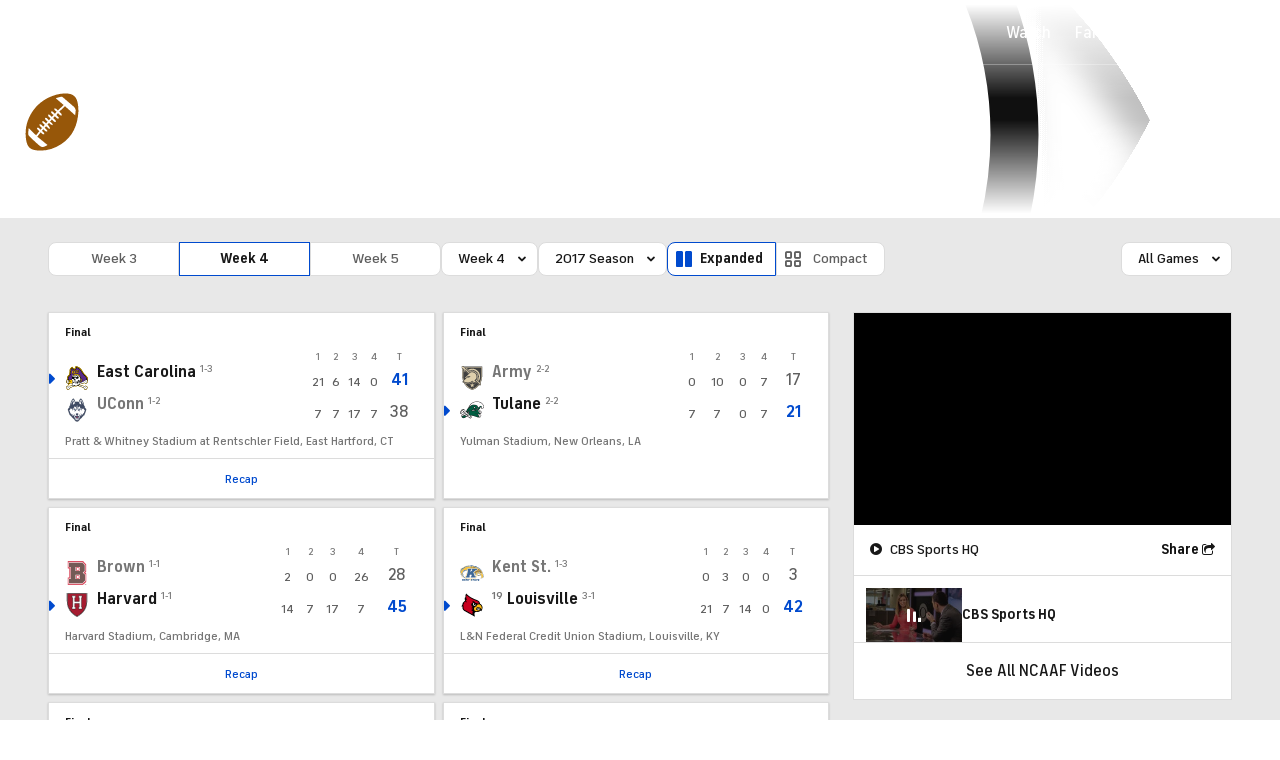

--- FILE ---
content_type: text/html
request_url: https://imasdk.googleapis.com/js/core/dai_iframe3.737.0_en.html?origin=https%3A%2F%2Fnew.cbssports.com
body_size: 63016
content:
<?xml version="1.0" encoding="UTF-8"?>
<!DOCTYPE html PUBLIC "-//W3C//DTD XHTML 1.0 Strict//EN" "http://www.w3.org/TR/xhtml1/DTD/xhtml1-strict.dtd">
<html xmlns="http://www.w3.org/1999/xhtml" class="ima-sdk-frame">
  <head>
    <title></title>
    <style type="text/css">
.buttonSlot{display:inline-block;height:100%}.overlaySelector{background:#666;border-radius:2px;cursor:pointer;height:10px;width:10px;right:5px;top:5px;position:relative}.overlaySelector:hover{background:#fff}.overlaySelector.active{background:rgb(255,204,0)}.fullSlotContainer{height:100%;text-align:center;background-color:black}.fullSlotContentContainer{display:inline-block;position:relative;width:-webkit-min-content;width:-moz-min-content;width:min-content;top:calc(50% - 65px);-webkit-transform:translateY(-50%) translateY(30px);-ms-transform:translateY(-50%) translateY(30px);transform:translateY(-50%) translateY(30px)}.fullSlotContainer .videoAdUiTitleV2{padding-left:5px;float:left;color:#999;font-family:Arial;font-size:10pt;text-decoration:none;cursor:pointer}.fullSlotBottomBar{position:absolute;bottom:5px;width:100%}.fullSlotBottomBar .wtaIcon{top:0}.ima-sdk-frame body{background:transparent;height:100%;margin:0;overflow:hidden}.ima-sdk-frame{height:100%}.ima-sdk-frame-native body{background:#000}.ima-sdk-frame-native video{bottom:0;left:0;margin:auto;right:0;top:0}.mute_panel{z-index:2147483646}.abgac{position:absolute;left:0;top:0;z-index:2147483646;display:none;width:100%;height:100%;background-color:#fafafa}.abgnac{background-color:rgba(0,0,0,.6);-webkit-transition:opacity .25s ease-out;transition:opacity .25s ease-out;opacity:0}.abgacfo{opacity:1}.mlsc{height:100%;display:-webkit-box;display:-webkit-flex;display:flex;-webkit-box-pack:center;-webkit-justify-content:center;justify-content:center;-webkit-box-align:center;-webkit-align-items:center;align-items:center}.mls{-webkit-animation:mlskf 2s linear infinite;animation:mlskf 2s linear infinite;height:50%;width:50%}.mlsd{stroke-dasharray:1,189;stroke-dashoffset:0;-webkit-animation:mlsdkf 1.4s ease-in-out infinite;animation:mlsdkf 1.4s ease-in-out infinite}@-webkit-keyframes mlskf{100%{-webkit-transform:rotate(1turn);transform:rotate(1turn)}}@keyframes mlskf{100%{-webkit-transform:rotate(1turn);transform:rotate(1turn)}}@-webkit-keyframes mlsdkf{0%{stroke-dasharray:1,189;stroke-dashoffset:0}50%{stroke-dasharray:134,189;stroke-dashoffset:-53px}100%{stroke-dasharray:134,189;stroke-dashoffset:-188px}}@keyframes mlsdkf{0%{stroke-dasharray:1,189;stroke-dashoffset:0}50%{stroke-dasharray:134,189;stroke-dashoffset:-53px}100%{stroke-dasharray:134,189;stroke-dashoffset:-188px}}.videoAdUiActionCta{position:absolute;bottom:30px;-webkit-box-sizing:border-box;box-sizing:border-box;padding:5px;max-width:75%}.uac-android-on-3p-instream.videoAdUiActionCta,.uac-ios-on-3p-instream.videoAdUiActionCta{background:-webkit-gradient(linear,left bottom,left top,from(rgba(0,0,0,0)),to(rgba(0,0,0,.4)));background:-webkit-linear-gradient(bottom,rgba(0,0,0,0),rgba(0,0,0,.4) 100%);background:linear-gradient(to top,rgba(0,0,0,0),rgba(0,0,0,.4) 100%);bottom:unset;max-width:100%;padding:12px;top:0;width:100%}.newProgressBarVariant .videoAdUiActionCta{bottom:46px}.videoAdUiActionCtaInset{font-family:arial,sans-serif;font-weight:500;font-size:16px;background:white;display:-webkit-box;display:-webkit-flex;display:flex;-webkit-box-orient:horizontal;-webkit-box-direction:normal;-webkit-flex-direction:row;flex-direction:row;border-radius:8px;-webkit-box-shadow:0 1px 3px rgba(60,64,67,.5);box-shadow:0 1px 3px rgba(60,64,67,.5);overflow:hidden;height:50px;pointer-events:auto}.uac-android-on-3p-instream .videoAdUiActionCtaInset,.uac-ios-on-3p-instream .videoAdUiActionCtaInset{background:transparent;-webkit-box-shadow:none;box-shadow:none}.videoAdUiActionCtaIconContainer{display:none;min-width:50px;z-index:1000}.uac-android-on-3p-instream .videoAdUiActionCtaIconContainer,.uac-ios-on-3p-instream .videoAdUiActionCtaIconContainer{margin-right:12px}.videoAdUiActionCtaTextAndLink{display:-webkit-box;display:-webkit-flex;display:flex;-webkit-box-orient:vertical;-webkit-box-direction:normal;-webkit-flex-direction:column;flex-direction:column;-webkit-box-pack:justify;-webkit-justify-content:space-between;justify-content:space-between;padding:5px;-webkit-box-flex:1;-webkit-flex-grow:1;flex-grow:1;overflow:hidden;max-width:250px}.uac-android-on-3p-instream .videoAdUiActionCtaTextAndLink,.uac-ios-on-3p-instream .videoAdUiActionCtaTextAndLink{max-width:none;padding:3px}.videoAdUiActionCtaText{white-space:nowrap;overflow:hidden;text-overflow:ellipsis;cursor:pointer}.uac-android-on-3p-instream .videoAdUiActionCtaText,.uac-ios-on-3p-instream .videoAdUiActionCtaText{color:#fff}.videoAdUiActionCtaLink{color:#858b8c;font-size:12px;font-weight:400;white-space:nowrap;overflow:hidden;text-overflow:ellipsis;cursor:pointer}.uac-android-on-3p-instream .videoAdUiActionCtaLink{background-image:url(https://googleads.g.doubleclick.net/pagead/images/gmob/google_play_icon_white.svg);background-repeat:no-repeat;-webkit-background-size:auto 100%;background-size:auto 100%;color:transparent}.uac-ios-on-3p-instream .videoAdUiActionCtaLink{background-image:url(https://googleads.g.doubleclick.net/pagead/images/gmob/app_store_icon_white.svg);background-repeat:no-repeat;-webkit-background-size:auto 100%;background-size:auto 100%;color:transparent}.videoAdUiActionCtaRightSide{display:-webkit-box;display:-webkit-flex;display:flex;-webkit-box-pack:center;-webkit-justify-content:center;justify-content:center;-webkit-box-orient:vertical;-webkit-box-direction:normal;-webkit-flex-direction:column;flex-direction:column;min-width:max-content;min-width:-moz-max-content;min-width:-webkit-max-content}.videoAdUiActionCtaButton{height:35px;line-height:35px;text-transform:uppercase;margin:5px;padding:0 8px;font-weight:500;font-size:14px}.uac-android-on-3p-instream .videoAdUiActionCtaButton,.uac-ios-on-3p-instream .videoAdUiActionCtaButton{margin:0;padding:0 20px}.videoAdUiActionIcon{height:50px;cursor:pointer}.actionCtaCollapsibleContainer{display:-webkit-box;display:-webkit-flex;display:flex;width:100%}.uac-android-on-3p-instream .actionCtaCollapsibleContainer,.uac-ios-on-3p-instream .actionCtaCollapsibleContainer{-webkit-box-pack:justify;-webkit-justify-content:space-between;justify-content:space-between}.videoAdUiFloatingLayer .videoAdUiActionCtaButton{border-radius:0}.videoAdUiFloatingLayer .uac-android-on-3p-instream .videoAdUiActionCtaButton{border-radius:4px;background-color:#01875f}.videoAdUiFloatingLayer .uac-ios-on-3p-instream .videoAdUiActionCtaButton{border-radius:100px;background-color:#007aff}.videoAdUiFloatingLayer .videoAdUiActionCtaInset{border-radius:0}.videoAdUiFloatingLayer .videoAdUiActionCtaTextAndLink{overflow:hidden}.videoAdUiFloatingLayer .actionCtaCollapsibleContainer.actionCtaContainerCollapsed{max-width:0;-webkit-transition:max-width 1s ease-out;transition:max-width 1s ease-out}.videoAdUiFloatingLayer .actionCtaCollapsibleContainer:not(.actionCtaContainerCollapsed),.videoAdUiFloatingLayer .videoAdUiActionCta:hover .actionCtaCollapsibleContainer{-webkit-transition:max-width 1s ease-out;transition:max-width 1s ease-out}.videoAdUiFloatingLayer .videoAdUiActionCtaExpandIcon,.videoAdUiFloatingLayer .videoAdUiActionCta:hover .videoAdUiActionCtaExpandIcon{display:block;cursor:pointer;background-color:#4688f1;position:absolute;padding-left:0;height:18px;width:18px;border-radius:50%;top:43px;left:43px;-webkit-box-shadow:0 0 2px 0 rgba(0,0,0,.12),0 2px 2px 0 rgba(0,0,0,.24);box-shadow:0 0 2px 0 rgba(0,0,0,.12),0 2px 2px 0 rgba(0,0,0,.24);opacity:0;border:none;padding:0;font-size:100%;outline:0;-webkit-transition:none;transition:none}.videoAdUiFloatingLayer .videoAdUiActionCtaExpandIcon.actionCtaExpandIconShown{opacity:1;-webkit-transition:opacity .15s cubic-bezier(0,0,.2,1) .7s;transition:opacity .15s cubic-bezier(0,0,.2,1) .7s}@media (max-width:480px){.videoAdUiActionCta{bottom:18px}.uac-android-on-3p-instream.videoAdUiActionCta,.uac-ios-on-3p-instream.videoAdUiActionCta{padding:8px}.videoAdUiActionCtaInset{height:35px;font-size:10px}.uac-android-on-3p-instream .videoAdUiActionCtaInset,.uac-ios-on-3p-instream .videoAdUiActionCtaInset{font-size:14px}.videoAdUiActionCtaButton{height:25px;line-height:25px;font-size:11px;padding:0 4px}.videoAdUiActionCtaLink{font-size:9px}.uac-android-on-3p-instream .videoAdUiActionCtaTextAndLink,.uac-ios-on-3p-instream .videoAdUiActionCtaTextAndLink{padding:1px}.videoAdUiActionIcon{height:35px}.videoAdUiActionCtaIconContainer{min-width:35px}}@media (max-aspect-ratio:1/1){.videoAdUiVariantCtaOverlay .videoAdUiBottomBar,.videoAdUiVariantCtaOverlay .rewardedAdUiBottomBar{bottom:65px}.videoAdUiVariantCtaOverlay .videoAdUiPreSkipContainer{bottom:72px}.videoAdUiVariantCtaOverlay div.videoAdUiSkipContainer{bottom:72px}.videoAdUiVariantCtaOverlay .videoAdUiSkipContainer{bottom:72px}.videoAdUiActionCtaTextAndLink{max-width:none}.videoAdUiActionCta{bottom:0;width:100%;max-width:100%}.newProgressBarVariant .videoAdUiActionCta{bottom:0}.videoAdUiActionCtaInset{width:100%}}.videoAdUiButton{border-radius:3px;-webkit-box-shadow:0 1px 1px 0 rgba(0,0,0,.4);box-shadow:0 1px 1px 0 rgba(0,0,0,.4);cursor:pointer;pointer-events:auto}.videoAdUiButtonPrimary{background-color:#4285f4;color:white}.videoAdUiButtonPrimaryInverse{color:#4285f4}.closeButtonContainer{float:right;height:24px;width:24px;padding:12px;pointer-events:auto;position:relative}.closeButtonBackground{width:24px;height:24px;background-color:#3c4043;border-radius:50%;z-index:1;position:absolute;-webkit-box-shadow:0 2px 4px rgba(0,0,0,.12);box-shadow:0 2px 4px rgba(0,0,0,.12)}.closeCountdownText{font-size:16px;color:white;width:24px;height:24px;position:absolute;font-family:Roboto,Helvetica,Arial,sans-serif;z-index:5;text-align:center;line-height:24px}.closeButtonIcon{color:white;width:24px;height:24px;position:absolute;z-index:5;text-align:center}.closeButtonIcon>svg{width:20px;height:20px;-webkit-transform:translateY(2px);-ms-transform:translateY(2px);transform:translateY(2px)}.unifyRefresh .closeButtonContainer{position:absolute;right:0;top:0;z-index:2000;float:none}.videoAdUiIconFallback .closeButtonContainer,.overlayContainer .closeButtonContainer{position:absolute;right:0;top:0;float:none;cursor:pointer;height:20px;width:20px;padding:6px}.closeButtonContainer.safeFrameCloseButtonContainer{right:-24px;top:-24px}.overlayContainer .closeButtonBackground,.overlayContainer .closeButtonIcon{height:20px;width:20px}.overlayContainer .closeButtonIcon>svg{height:16px;width:16px}.ctaAdvertiserInfo{text-align:center;pointer-events:auto}.videoAdUiCtaLayer .ctaAdvertiserInfo{display:none}.videoAdUiTopBar .ctaAdvertiserInfo{padding-top:40px}.advertiserChannelThumbnailContainer{margin-bottom:10px}.advertiserChannelThumbnail{display:none;height:50px;width:50px;border-radius:50%;border:2px solid white;cursor:pointer}.advertiserDescription{font-family:arial,sans-serif;text-align:center;text-transform:lowercase;font-size:10px;color:white;margin-bottom:5px;cursor:pointer}.advertiserHeadline{font-family:arial,sans-serif;font-size:16px;color:white;margin-bottom:5px;cursor:pointer}@media (max-aspect-ratio:1/1){.videoAdUiCtaLayer .ctaAdvertiserInfo{display:block;margin-top:30px;position:absolute;left:50%;-webkit-transform:translateX(-50%);-ms-transform:translateX(-50%);transform:translateX(-50%)}}.unifyRefresh .videoAdUiCtaLayer{padding:24px 8px 0 8px;z-index:1000;pointer-events:auto}@media (max-width:480px){.advertiserChannelThumbnailContainer{margin-bottom:6px}.advertiserChannelThumbnail{height:35px;width:35px}.advertiserHeadline{font-size:12px}.advertiserDescription{font-size:8px}}@media (max-aspect-ratio:1/1){.unifyRefresh.unifyRefresh-tall .videoAdUiCtaLayer{-webkit-box-ordinal-group:2;-webkit-order:1;order:1;-webkit-flex-basis:25vh;flex-basis:25vh;display:-webkit-box;display:-webkit-flex;display:flex;-webkit-box-orient:vertical;-webkit-box-direction:normal;-webkit-flex-flow:column;flex-flow:column;-webkit-box-align:center;-webkit-align-items:center;align-items:center;-webkit-box-pack:center;-webkit-justify-content:center;justify-content:center;width:100%;position:static;margin:none;bottom:none;background-image:none;padding:0}.unifyRefresh.unifyRefresh-tall.engagement .videoAdUiCtaLayer{-webkit-box-ordinal-group:3;-webkit-order:2;order:2;-webkit-flex-basis:10vh;flex-basis:10vh;display:block}}.endcapUi,.interactiveEndcapUi{top:0;left:0;width:100%;height:100%;position:absolute}.interactiveEndcapUi .sandboxed-iframe-element{width:100%;height:100%;top:0;left:0;bottom:0;right:0;border:none;margin:0;padding:0}.learnMoreEndcapContainer{top:0;left:0;width:100%;height:100%;position:absolute;background:rgba(239,239,239,.6)}.learnMoreEndcapButton{display:inline-block;position:absolute;top:58%;left:50%;-webkit-transform:translateX(-50%);-ms-transform:translateX(-50%);transform:translateX(-50%);padding:8px 18px;font-size:larger;font-family:sans-serif;color:#3e82f7;background-color:#fff;-webkit-box-shadow:0 2px 2px 0 rgba(0,0,0,.5);box-shadow:0 2px 2px 0 rgba(0,0,0,.5);border:1px solid #ddd;text-decoration:none}.staticImageEndcapContainer{top:0;left:0;width:100%;height:100%;position:absolute;background:rgb(239,239,239)}.staticImageEndcapContainer>img{position:absolute;top:50%;left:50%;-webkit-transform:translate(-50%,-50%);-ms-transform:translate(-50%,-50%);transform:translate(-50%,-50%)}.callToActionContainer{position:absolute;top:50%;left:50%;-webkit-transform:translate(-50%,-50%);-ms-transform:translate(-50%,-50%);transform:translate(-50%,-50%);text-align:center}.callToActionButton{padding:8px 18px;font-size:12px;font-family:sans-serif;color:#4285f4;background-color:white;border:1px solid #ddd;text-decoration:none;text-transform:uppercase;cursor:pointer}.actionStaticImageEndcapContainer{top:0;left:0;width:100%;height:100%;position:absolute;background:black}.actionStaticImageEndcapContainer>img{position:absolute;top:50%;left:50%;-webkit-transform:translate(-50%,-50%);-ms-transform:translate(-50%,-50%);transform:translate(-50%,-50%);height:100%;opacity:.4;-webkit-filter:blur(10px);filter:blur(10px)}.endcapUi .rewardedAdUiBottomBar{z-index:1}.endcapUi .rewardedAdUiProgressBar{background-color:rgba(155,155,155,.4)}.endcapUi .rewardedAdUiProgress{background-color:rgba(255,255,255,.7);margin-top:-5px}.unifyRefresh.endcapUi{background:rgba(0,0,0,.84);z-index:1000;width:100%;height:100%;display:-webkit-box;display:-webkit-flex;display:flex;-webkit-box-orient:vertical;-webkit-box-direction:normal;-webkit-flex-flow:column nowrap;flex-flow:column nowrap;-webkit-box-pack:justify;-webkit-justify-content:space-between;justify-content:space-between}.unifyRefresh.endcapUi.fullEndcapImage{-webkit-box-align:center;-webkit-align-items:center;align-items:center}.unifyRefresh.endcapUi .videoAdUiTopBar{-webkit-align-self:flex-start;align-self:flex-start;width:100%;-webkit-box-flex:0;-webkit-flex-grow:0;flex-grow:0;min-height:40px;opacity:1;background:transparent;border:none}.unifyRefresh.endcapUi.fullEndcapImage .videoAdUiTopBar{position:absolute}.unifyRefresh.endcapUi:not(.fullEndcapImage) .videoAdUiEndcapContent{display:-webkit-box;display:-webkit-flex;display:flex;-webkit-box-orient:horizontal;-webkit-box-direction:normal;-webkit-flex-flow:row;flex-flow:row;-webkit-justify-content:space-around;justify-content:space-around;width:100%}.unifyRefresh.endcapUi.fullEndcapImage .videoAdUiEndcapContent{display:-webkit-box;display:-webkit-flex;display:flex;-webkit-box-orient:horizontal;-webkit-box-direction:normal;-webkit-flex-flow:row;flex-flow:row;-webkit-justify-content:space-around;justify-content:space-around;-webkit-box-align:center;-webkit-align-items:center;align-items:center;width:100%;max-width:calc(100% - 96px);height:100%;margin:16px}.unifyRefresh.endcapUi .videoAdUiEndcapCtaLayer{display:-webkit-box;display:-webkit-flex;display:flex;-webkit-box-orient:vertical;-webkit-box-direction:normal;-webkit-flex-flow:column;flex-flow:column;-webkit-box-pack:center;-webkit-justify-content:center;justify-content:center;-webkit-box-align:center;-webkit-align-items:center;align-items:center;min-width:30vw;margin:12px}.unifyRefresh.endcapUi:not(.fullEndcapImage) .videoAdUiEndcapImage{margin:12px;max-width:55vw}.unifyRefresh.endcapUi.fullEndcapImage .videoAdUiEndcapImage{height:100%;margin:16px}.unifyRefresh.endcapUi .videoAdUiEndcapCtaLayer:empty{display:none}.unifyRefresh.endcapUi .videoAdUiEndcapImage:empty{display:none}.unifyRefresh.endcapUi .staticImageEndcapContainer{background:none;-webkit-box-ordinal-group:2;-webkit-order:1;order:1;text-align:center;pointer-events:auto;background-color:transparent;height:inherit;position:static;top:auto;left:auto;width:auto}.unifyRefresh.endcapUi .staticImageEndcapContainer>img{-o-object-fit:contain;object-fit:contain;border-radius:8px;max-width:100%;max-height:100%;height:auto;width:auto}@media (max-width:480px){.callToActionButton{font-size:8px}.learnMoreEndcapButton{padding:4px 9px}}@media (max-aspect-ratio:1/1){.unifyRefresh.endcapUi{-webkit-box-orient:vertical;-webkit-box-direction:normal;-webkit-flex-flow:column nowrap;flex-flow:column nowrap}.unifyRefresh.endcapUi.fullEndcapImage .videoAdUiTopBar{position:relative}.unifyRefresh.endcapUi .videoAdUiEndcapContent{-webkit-box-orient:vertical;-webkit-box-direction:normal;-webkit-flex-flow:column;flex-flow:column;-webkit-box-align:center;-webkit-align-items:center;align-items:center;-webkit-box-flex:1;-webkit-flex-grow:1;flex-grow:1}.unifyRefresh.endcapUi.fullEndcapImage .videoAdUiEndcapContent{max-width:100%;height:auto}.unifyRefresh.endcapUi:not(.fullEndcapImage) .videoAdUiEndcapImage{margin:8px;max-width:75vw;max-height:75vh}.unifyRefresh.endcapUi.fullEndcapImage .videoAdUiEndcapImage{margin:16px}.unifyRefresh.endcapUi .staticImageEndcapContainer{max-width:none}.unifyRefresh.endcapUi .videoAdUiEndcapCtaLayer{min-height:20vh;max-width:75vw}}.imaPosterImageContainer{height:100%;width:100%;display:-webkit-box;display:-webkit-flex;display:flex;-webkit-box-align:center;-webkit-align-items:center;align-items:center;-webkit-box-pack:center;-webkit-justify-content:center;justify-content:center}.videoAdUiAction:focus{margin:1px}.videoAdUiAttribution{opacity:.9;text-align:initial;vertical-align:middle}.videoAdUiTopBar-gvn .videoAdUiAttribution{opacity:1}.videoAdUiTopBar-gvn .videoAdUiAttributionContainer{color:#e5bb00;font-size:12px;position:relative;text-shadow:none}.videoAdUiTopBar-gvn .wtaIconSvg{fill:#e5bb00}@media (min-width:800px) and (min-height:400px){.videoAdUiTopBar-gvn .videoAdUiAttribution{font-size:16px!important}}@media (max-aspect-ratio:1/1){.ima-action-ad.videoAdUi .videoAdUiBottomBar{bottom:60px}.ima-action-ad.videoAdUi.uac-android-on-3p-instream .videoAdUiBottomBar,.ima-action-ad.videoAdUi.uac-ios-on-3p-instream .videoAdUiBottomBar{bottom:0}}@media (max-aspect-ratio:1/1) and (max-width:480px){.ima-action-ad.videoAdUi .videoAdUiBottomBar{bottom:45px}.ima-action-ad.videoAdUi.uac-android-on-3p-instream .videoAdUiBottomBar,.ima-action-ad.videoAdUi.uac-ios-on-3p-instream .videoAdUiBottomBar{bottom:0}}.safeFrameView{background-color:black;width:100%;height:100%;display:-webkit-box;display:-webkit-flex;display:flex;-webkit-box-pack:center;-webkit-justify-content:center;justify-content:center;-webkit-box-align:center;-webkit-align-items:center;align-items:center}.safeFrameBottomBar{position:absolute;bottom:5px;width:100%}.videoAdUiTitleV2{color:#fff;cursor:pointer;display:inline-block;font-family:arial,sans-serif;font-weight:normal;font-size:13px;line-height:normal;margin:10px 5px 5px 5px;text-decoration:none;max-width:50%;position:relative}.ellipsisText{overflow:hidden;text-overflow:ellipsis;white-space:nowrap}.videoAdUiTitleWithAuthorIcon{margin-left:60px}.videoAdUiRtl .videoAdUiTitleWithAuthorIcon{margin-left:0;margin-right:60px}.videoAdUiTitleV2:hover{text-decoration:underline}@media (min-width:800px) and (min-height:400px){.videoAdUiTitleV2{font-size:15px}}.unifyRefresh .videoAdUiTitleV2{font-size:16px;font-family:Roboto,Helvetica,Arial,sans-serif;color:#fff;font-weight:bold;text-shadow:0 1px 5px rgba(0,0,0,.2);position:absolute;max-width:calc(100% - 96px);margin:0}.videoAdUiInstreamUxRefresh .videoAdUiTitleV2{max-width:100%;margin:0 0 0 8px;font-size:18px}.videoAdUiInstreamUxRefresh.endcap .videoAdUiTitleV2{font-size:36px;display:block;margin-top:25%;margin-left:8px}@media (max-height:360px),(max-width:640px){.videoAdUiInstreamUxRefresh.endcap .videoAdUiTitleV2{font-size:24}}@media (max-height:150px),(max-width:300px){.videoAdUiInstreamUxRefresh .videoAdUiTitleV2,.videoAdUiInstreamUxRefresh.endcap .videoAdUiTitleV2{font-size:12px}}@media (max-aspect-ratio:1/1){.unifyRefresh.unifyRefresh-tall .videoAdUiTitleV2{font-size:18px;color:#3c4043;text-shadow:none}.unifyRefresh.unifyRefresh-tall:not(.engagement) .videoAdUiTitleV2{-webkit-box-ordinal-group:3;-webkit-order:2;order:2;-webkit-box-flex:0;-webkit-flex-grow:0;flex-grow:0;max-width:100%;margin:8px 32px;white-space:normal;text-align:center;position:static}.unifyRefresh.unifyRefresh-tall.engagement .videoAdUiTitleV2{margin-top:25px}.unifyRefresh.unifyRefresh-tall.background-text-white .videoAdUiTitleV2{color:#fff}.unifyRefresh.unifyRefresh-tall.background-text-black .videoAdUiTitleV2{color:#000}.unifyRefresh.endcapUi .videoAdUiTitleV2{max-width:75vw}}.unifyRefresh.endcapUi .videoAdUiTitleV2{position:static;margin:4px;max-width:50vw}.videoAdUiAuthorNameV2{color:#ccc;cursor:pointer;display:inline-block;font-family:arial,sans-serif;font-weight:normal;font-size:12px;line-height:normal;margin:10px 5px 5px 5px;text-decoration:none;position:relative}.videoAdUiAuthorNameV2:hover{text-decoration:underline}.ellipsisText{overflow:hidden;text-overflow:ellipsis;white-space:nowrap}.unifyRefresh .videoAdUiAuthorNameV2{font-size:12px;font-weight:normal;font-family:Roboto,Helvetica,Arial,sans-serif;color:#fff;text-shadow:0 1px 5px rgba(0,0,0,.2);max-width:calc(100% - 96px);position:relative;margin:0}.videoAdUiInstreamUxRefresh .videoAdUiAuthorNameV2{margin:0 0 0 8px;font-size:14px;color:#fff}.videoAdUiInstreamUxRefresh.endcap .videoAdUiAuthorNameV2{font-size:24px;width:50%;white-space:normal;margin-left:8px}@media (max-height:150px),(max-width:300px){.videoAdUiInstreamUxRefresh .videoAdUiAuthorNameV2{font-size:11px}.videoAdUiInstreamUxRefresh.endcap .videoAdUiAuthorNameV2{font-size:12px}}@media (max-height:360px),(max-width:640px){.videoAdUiInstreamUxRefresh.endcap .videoAdUiAuthorNameV2{font-size:18px}}@media (max-aspect-ratio:1/1){.unifyRefresh.unifyRefresh-tall:not(.engagement) .videoAdUiAuthorNameV2{font-size:16px;font-weight:normal;color:rgba(0,0,0,.56);-webkit-box-ordinal-group:4;-webkit-order:3;order:3;-webkit-box-flex:0;-webkit-flex-grow:0;flex-grow:0;max-width:100%;margin:4px 16px;white-space:normal;text-align:center;text-shadow:none;position:static}.unifyRefresh.unifyRefresh-tall.engagement .videoAdUiAuthorNameV2{margin-bottom:10px;font-size:15px;color:#000;text-shadow:none}.unifyRefresh.unifyRefresh-tall.background-text-white .videoAdUiAuthorNameV2{color:#fff}.unifyRefresh.unifyRefresh-tall.background-text-black .videoAdUiAuthorNameV2{color:#000}.unifyRefresh.endcapUi .videoAdUiAuthorNameV2{max-width:75vw}}.unifyRefresh.endcapUi .videoAdUiAuthorNameV2{position:static;margin:4px;max-width:50vw}.videoAdUiAutoClose{position:absolute;bottom:15px;right:20px;color:#999;font-family:Arial;font-size:10pt}.videoAdUi{-webkit-tap-highlight-color:rgba(0,0,0,0);-webkit-user-select:none;-moz-user-select:none;-ms-user-select:none;background-color:rgba(0,0,0,0);bottom:0;height:100%;left:0;min-height:100%;pointer-events:none;position:absolute;right:0;top:0;overflow:hidden;padding:0}.videoAdUi:hover .videoAdUiTopBarTransitions{-webkit-transition:opacity ease-out .5s;transition:opacity ease-out .5s;opacity:.8}.videoAdUiTopBar{background:#000;border-bottom:1px solid #444;cursor:default;left:0;opacity:.8;padding:0;pointer-events:auto;position:relative;top:0;right:0;z-index:1000}.vpaidUi .videoAdUiTopBar{pointer-events:none}.uac-android-on-3p-instream .videoAdUiTopBar,.uac-ios-on-3p-instream .videoAdUiTopBar{display:none}.videoAdUiTopBarWithGradients{background-image:-webkit-linear-gradient(top,rgba(0,0,0,.8),rgba(0,0,0,.7) 40%,rgba(0,0,0,0) 99%);background-image:-webkit-gradient(linear,left top,left bottom,from(rgba(0,0,0,.8)),color-stop(40%,rgba(0,0,0,.7)),color-stop(99%,rgba(0,0,0,0)));background-image:linear-gradient(top,rgba(0,0,0,.8),rgba(0,0,0,.7) 40%,rgba(0,0,0,0) 99%);background-color:rgba(0,0,0,0);border-bottom:none;height:40px}.videoAdUiTopBarTransitions{-webkit-transition:opacity ease-in .5s;transition:opacity ease-in .5s;opacity:0}.videoAdUiTopBarNoFade{opacity:.8!important}.videoAdUiClickElement{height:100%;width:100%;pointer-events:auto}.unifyRefresh{background-image:-webkit-linear-gradient(top,rgba(0,0,0,.3),rgba(0,0,0,0) 80px);background-image:linear-gradient(top,rgba(0,0,0,.3),rgba(0,0,0,0) 80px)}.unifyRefresh.videoAdUi{z-index:1000}.unifyRefresh .videoAdUiClickElement{position:absolute;display:-webkit-box;display:-webkit-flex;display:flex;-webkit-box-align:center;-webkit-align-items:center;align-items:center;-webkit-box-pack:center;-webkit-justify-content:center;justify-content:center}.unifyRefresh .rewardedAdUiTopBar{position:absolute;top:0;width:100%}.videoAdUiInstreamUxRefresh .videoAdUiTopBar{opacity:1;display:-webkit-box;display:-webkit-flex;display:flex}.videoAdUiInstreamUxRefresh .videoAdUiTopBarTextContainer{-webkit-box-ordinal-group:2;-webkit-order:1;order:1;display:-webkit-box;display:-webkit-flex;display:flex;-webkit-box-orient:vertical;-webkit-box-direction:normal;-webkit-flex-direction:column;flex-direction:column;-webkit-box-flex:1;-webkit-flex-grow:1;flex-grow:1;height:54px;overflow:hidden;-webkit-box-pack:center;-webkit-justify-content:center;justify-content:center}.videoAdUiInstreamUxRefresh .videoAdUiTopBarCollapsed .videoAdUiTopBarTextContainer{display:none}.videoAdUiInstreamUxRefresh .videoAdUiTopBarWithGradients{background-image:-webkit-linear-gradient(180deg,rgba(0,0,0,.8) 0,rgba(0,0,0,0) 100%);background-image:-webkit-gradient(linear,left top,left bottom,from(rgba(0,0,0,.8)),to(rgba(0,0,0,0)));background-image:-webkit-linear-gradient(top,rgba(0,0,0,.8) 0,rgba(0,0,0,0) 100%);background-image:linear-gradient(180deg,rgba(0,0,0,.8) 0,rgba(0,0,0,0) 100%);height:86px;-webkit-box-align:center;-webkit-align-items:center;align-items:center}.videoAdUiInstreamUxRefresh.endcap .videoAdUiTopBar{background:none;border:none}.videoAdUiInstreamUxRefresh .videoAdUiClickElement{position:absolute;top:0}.videoAdUiInstreamUxRefresh .videoAdUiClickElementPaused{background-color:rgba(0,0,0,.5)}.videoAdUiInstreamUxRefresh .videoAdUiTopBarCollapsed{background:none}.videoAdUiInstreamUxRefresh.endcap{background:rgba(255,255,255,.5)}@media (max-height:320px),(max-width:640px){.videoAdUiInstreamUxRefresh .videoAdUiTopBarWithGradients{height:70px}}@media (max-height:150px),(max-width:300px){.videoAdUiInstreamUxRefresh .videoAdUiTopBarWithGradients{height:48px}.videoAdUiInstreamUxRefresh .videoAdUiTopBarTextContainer{height:32px}}@media (max-aspect-ratio:1/1){.unifyRefresh.unifyRefresh-tall{background-image:none;display:-webkit-box;display:-webkit-flex;display:flex;-webkit-box-orient:vertical;-webkit-box-direction:normal;-webkit-flex-direction:column;flex-direction:column;-webkit-box-align:center;-webkit-align-items:center;align-items:center;-webkit-box-pack:center;-webkit-justify-content:center;justify-content:center}.unifyRefresh.unifyRefresh-tall:not(.engagement) .videoAdUiClickElement{-webkit-box-ordinal-group:3;-webkit-order:2;order:2;height:56vw;margin:12px 0;position:static}.unifyRefresh.unifyRefresh-tall.engagement .videoAdUiClickElement{-webkit-box-ordinal-group:2;-webkit-order:1;order:1;position:static}}.videoAdUiBottomBar{background-image:-webkit-linear-gradient(bottom,rgba(0,0,0,.5),rgba(0,0,0,.4) 60%,rgba(0,0,0,0) 99%);background-image:-webkit-gradient(linear,left bottom,left top,from(rgba(0,0,0,.5)),color-stop(60%,rgba(0,0,0,.4)),color-stop(99%,rgba(0,0,0,0)));background-image:linear-gradient(bottom,rgba(0,0,0,.5),rgba(0,0,0,.4) 60%,rgba(0,0,0,0) 99%);bottom:0;padding:0;pointer-events:auto;position:absolute;width:100%;z-index:1000}.videoAdUiProgressBar{background-color:#fff;bottom:0;cursor:default;left:0;pointer-events:auto;position:absolute;width:100%;z-index:1000}.videoAdUiBuffer{height:4px;width:0;display:none}.videoAdUiProgress{background-image:-webkit-linear-gradient(top,rgb(255,236,123),rgb(222,164,5));background-image:-webkit-gradient(linear,left top,left bottom,from(top,rgb(255,236,123),rgb(222,164,5)));background-image:linear-gradient(top,rgb(255,236,123),rgb(222,164,5));border-right:solid 1px #666;height:4px;opacity:.9;width:0}.videoAdUiAttributionContainer{color:#fff;display:inline-block;font-family:arial,sans-serif;font-weight:normal;font-size:11px;left:0;padding-right:10px;line-height:normal;padding:5px;pointer-events:auto;text-shadow:0 0 5px rgba(0,0,0,.8);bottom:0;position:absolute;cursor:default}.videoAdUiAttribution{display:inline-block;opacity:.9;text-align:initial}.rtl .videoAdUiAttribution{direction:rtl}.videoAdUiInstreamUxRefresh .videoAdUiAttributionContainer{left:20px;font-family:Roboto,Helvetica,Arial,sans-serif;font-style:normal;font-weight:500;font-size:14px;line-height:10px}.videoAdUiInstreamUxRefresh .videoAdUiBottomBarCollapsed .videoAdUiAttributionContainer{display:none}.videoAdUiInstreamUxRefresh .videoAdUiBottomBar{background:none}@media (max-height:150px),(max-width:300px){.videoAdUiInstreamUxRefresh .videoAdUiAttributionContainer{font-size:10px}}@media (min-width:800px) and (min-height:400px){.videoAdUiAttribution{font-size:13px}}.videoAdUiWtaIconContainer{display:inline-block}.unifyRefresh.endcapUi .videoAdUiBottomBar{width:100%;-webkit-box-flex:0;-webkit-flex-grow:0;flex-grow:0;min-height:40px;position:static;bottom:auto;background-image:none}.unifyRefresh.endcapUi.fullEndcapImage .videoAdUiBottomBar{min-height:0}@media (max-aspect-ratio:1/1){.unifyRefresh.endcapUi .videoAdUiBottomBar{min-height:0}}.videoAdUiIconImage{cursor:pointer;width:40px;height:40px}.videoAdUiIconImage:hover{opacity:.6}.videoAdUiIconV2{display:inline-block;position:relative;z-index:1000}#google-rewarded-video .videoAdUiIconV2{position:absolute}.videoAdUiIconV2>img{cursor:pointer}.videoAdUiIconV2>img:hover{opacity:.6}.authorIcon.videoAdUiIconV2{background:#000;height:40px;margin:0 10px;background:none}.authorIcon.videoAdUiIconV2>img{width:40px;height:40px}.vastIcon.videoAdUiIconV2{height:20px;width:100px;margin:2px 2px;pointer-events:auto}.vastIcon.videoAdUiIconV2>img{max-width:100%;max-height:100%;display:block}.vastIcon.videoAdUiIconV2.freeplayAtv{padding:8px;background:rgba(14,14,15,.4);margin-top:20px;margin-left:24px;border-radius:8px;pointer-events:auto}.vastIcon.videoAdUiIconV2.freeplayAtv>img{color:#e8eaed;display:block}.unifyRefresh .authorIcon.videoAdUiIconV2{height:40px;width:40px;margin:0 8px 0 0}.unifyRefresh .authorIcon.videoAdUiIconV2>img{width:100%;height:100%}.videoAdUiInstreamUxRefresh .authorIcon.videoAdUiIconV2{-webkit-box-ordinal-group:1;-webkit-order:0;order:0;margin:8px 0 8px 8px;height:54px;font-size:18px}.videoAdUiInstreamUxRefresh .authorIcon.videoAdUiIconV2>img{width:54px;height:54px}.videoAdUiInstreamUxRefresh .videoAdUiTopBarCollapsed .authorIcon.videoAdUiIconV2{display:none}@media (max-height:150px),(max-width:300px){.videoAdUiInstreamUxRefresh .authorIcon.videoAdUiIconV2{height:32px}.videoAdUiInstreamUxRefresh .authorIcon.videoAdUiIconV2>img{width:32px;height:32px}}@media (max-aspect-ratio:1/1){.unifyRefresh.unifyRefresh-tall .authorIcon.videoAdUiIconV2{-webkit-box-ordinal-group:2;-webkit-order:1;order:1;-webkit-box-flex:0;-webkit-flex-grow:0;flex-grow:0;height:56px;width:56px;margin:0}.unifyRefresh.unifyRefresh-tall.engagement .authorIcon.videoAdUiIconV2{margin:16px}}.unifyRefresh.endcapUi .authorIcon.videoAdUiIconV2{height:56px;width:56px;margin:8px}.videoAdUiIconFallback{position:fixed;overflow:hidden;left:50%;top:50%;-o-object-fit:none;object-fit:none;-webkit-transform:translate(-50%,-50%);-ms-transform:translate(-50%,-50%);transform:translate(-50%,-50%)}.videoAdUiLearnMore{color:#fff;cursor:pointer;display:inline-block;float:right;font-family:arial,sans-serif;font-weight:normal;font-size:16px;line-height:normal;padding:5px}.videoAdUiRtl .videoAdUiLearnMore{float:left}.learnMoreContainer{top:0;left:0;width:100%;height:100%;position:absolute;background:rgba(239,239,239,.6)}.learnMoreButton{display:inline-block;position:absolute;top:58%;left:50%;-webkit-transform:translateX(-50%);-ms-transform:translateX(-50%);transform:translateX(-50%);padding:8px 18px;font-size:larger;font-family:sans-serif;color:#3e82f7;background-color:#fff;-webkit-box-shadow:0 2px 2px 0 rgba(0,0,0,.5);box-shadow:0 2px 2px 0 rgba(0,0,0,.5);border:1px solid #ddd;text-decoration:none}.unifyRefresh .learnMoreContainer{position:absolute;margin:0 12px 12px 0;bottom:0;right:0;pointer-events:auto;z-index:1001;width:auto;height:auto;left:auto;background:transparent;top:auto}.unifyRefresh.gma-instream .learnMoreContainer{margin:12px 12px 0 0;top:0;bottom:auto}.unifyRefresh .learnMoreButton{color:#fff;font-family:Roboto,Helvetica,Arial,sans-serif;font-size:12px;background-color:#3c4043;border:none;border-radius:4px;-webkit-filter:drop-shadow(0 0 2px rgba(0,0,0,.12)) drop-shadow(0 2px 2px rgba(0,0,0,.24));filter:drop-shadow(0 0 2px rgba(0,0,0,.12)) drop-shadow(0 2px 2px rgba(0,0,0,.24));padding:8px 24px;text-align:center;position:static;top:auto;left:auto;-webkit-transform:none;-ms-transform:none;transform:none;-webkit-box-shadow:none;box-shadow:none}.unifyRefresh .learnMoreButton.black-learn-more-text{color:#000}.unifyRefresh .learnMoreButton.white-learn-more-button{background-color:#fff}.unifyRefresh.gma-instream .learnMoreButton{font-size:18px}.unifyRefresh.endcapUi .learnMoreContainer{-webkit-box-ordinal-group:3;-webkit-order:2;order:2;margin:8px;position:static;top:auto;left:auto;width:auto;height:auto;-webkit-transform:none;-ms-transform:none;transform:none;background:none}.unifyRefresh.endcapUi .learnMoreButton{padding:8px 24px;font-size:14px;font-family:Roboto,Helvetica,Arial,sans-serif;color:#3c4043;background-color:#fff;border-radius:4px;font-weight:bold;pointer-events:auto;text-align:center;position:static;top:auto;left:auto;width:auto;height:auto;-webkit-transform:none;-ms-transform:none;transform:none;border:none;-webkit-box-shadow:none;box-shadow:none}@media (max-width:480px){.learnMoreButton{padding:4px 9px}}.videoAdUiInstreamUxRefresh .learnMoreContainer{-webkit-box-ordinal-group:3;-webkit-order:2;order:2;position:relative;width:auto;height:auto;background:none;margin-left:auto;padding:8px;white-space:nowrap}.videoAdUiInstreamUxRefresh .learnMoreButton{position:relative;padding:15px;top:auto;left:auto;-webkit-transform:none;-ms-transform:none;transform:none;font-size:18px;font-family:Roboto,Helvetica,Arial,sans-serif;border-radius:4px;font-weight:bold;pointer-events:auto;text-align:center;border:1px solid #b2b2b2;-webkit-box-sizing:border-box;box-sizing:border-box;cursor:pointer;-webkit-box-shadow:none;box-shadow:none;min-width:125px;-webkit-flex-shrink:0;flex-shrink:0}.videoAdUiInstreamUxRefresh .videoAdUiTopBarCollapsed .learnMoreButton{color:#fff;background:rgba(0,0,0,.2);border:1px solid #fff}.videoAdUiRtl.videoAdUiInstreamUxRefresh .learnMoreContainer{margin-right:auto;margin-left:unset}@media (max-height:150px),(max-width:300px){.videoAdUiInstreamUxRefresh .learnMoreButton{padding:8px;font-size:12px;min-width:80px}}@media (max-aspect-ratio:1/1){.unifyRefresh.unifyRefresh-tall .learnMoreContainer{-webkit-box-ordinal-group:4;-webkit-order:3;order:3;-webkit-flex-basis:25vh;flex-basis:25vh;display:-webkit-box;display:-webkit-flex;display:flex;-webkit-box-orient:vertical;-webkit-box-direction:normal;-webkit-flex-flow:column;flex-flow:column;-webkit-box-align:center;-webkit-align-items:center;align-items:center;-webkit-box-pack:center;-webkit-justify-content:center;justify-content:center;margin:0;position:static;top:auto;left:auto;width:auto;height:auto;-webkit-transform:none;-ms-transform:none;transform:none;border:none;-webkit-box-shadow:none;box-shadow:none}.unifyRefresh.unifyRefresh-tall.engagement .learnMoreContainer{padding:10px;-webkit-flex-basis:auto;flex-basis:auto;width:80%}.unifyRefresh.unifyRefresh-tall .learnMoreButton{font-size:15px;letter-spacing:.54px;padding:12px 24px;min-width:140px;max-width:80vh}.unifyRefresh.unifyRefresh-tall.engagement .learnMoreButton{background-color:#0084ff;min-width:100%;width:100%}.unifyRefresh.endcapUi .learnMoreButton{padding:12px 48px}}.overlayContainer{position:relative;display:inline-block}.overlayContainer.clickable img{cursor:pointer}.overlayContainer.clickable .overlayTextContainer{cursor:pointer}.autoalign{text-align:center;bottom:0}.nonLinearContainer{position:absolute;width:100%}.overlayContainer.scalable{min-width:320px;max-width:450px;width:100%;margin:auto}.overlayTextContainer{background-image:-webkit-linear-gradient(top,rgba(20,20,20,.6),rgba(209,209,209,.6));background-image:-webkit-gradient(linear,left top,left bottom,from(rgba(20,20,20,.6)),to(rgba(209,209,209,.6)));background-image:linear-gradient(top,rgba(20,20,20,.6),rgba(209,209,209,.6));border:1px solid rgba(102,102,102,.7);border-radius:3px;text-align:left;margin-bottom:5px;padding-left:10px;padding-top:3px;padding-bottom:10px}.overlayTextImage{-webkit-box-shadow:rgba(0,0,0,.5) 0 3px 5px;box-shadow:rgba(0,0,0,.5) 0 3px 5px;height:57px;width:79px}.textImageDuration{background:#000;color:#fff;font:10px arial,sans-serif;padding:2px;position:absolute;right:0;bottom:7px}.overlayTextTitle{text-decoration:underline;color:#fff;display:block;font:bold 14px arial,sans-serif;margin:7px 16px 0 0;overflow:hidden;padding-bottom:4px;text-overflow:ellipsis;text-shadow:rgba(0,0,0,.7) 0 4px 4px;white-space:nowrap}.overlayTextDescription{color:#fff;font:12px arial,sans-serif;margin-top:-3px;overflow:hidden;text-overflow:ellipsis;text-shadow:rgba(0,0,0,.7) 0 4px 4px;white-space:nowrap}.overlayTextUrl{bottom:7px;color:rgb(249,252,192);font:bold 11px arial,sans-serif;left:10px;text-decoration:none;text-shadow:rgba(0,0,0,.7) 0 4px 4px}.textImageContainer{float:left;position:relative;margin:3px 10px 0 0}.overlayTextAttribution{bottom:12px;color:#fff;font:11px arial,sans-serif;position:absolute;right:5px;text-decoration:none;text-shadow:rgba(0,0,0,.7) 0 4px 4px}.unifyRefresh .videoAdUiPlayPauseControl{opacity:0;pointer-events:none;-webkit-transition:opacity .2s;transition:opacity .2s;-webkit-filter:drop-shadow(0 0 10px rgba(0,0,0,.5));filter:drop-shadow(0 0 10px rgba(0,0,0,.5))}.unifyRefresh .videoAdUiPlayPauseControl.fade-in{opacity:1;pointer-events:auto}.unifyRefresh .videoAdUiPlayPauseControl svg{width:56px;height:56px}.videoAdUiPlayPauseControl.fullScreen{opacity:0;pointer-events:none;-webkit-transition:opacity .2s;transition:opacity .2s;-webkit-filter:drop-shadow(0 0 10px rgba(0,0,0,.5));filter:drop-shadow(0 0 10px rgba(0,0,0,.5));height:100%;width:100%;background-color:rgba(0,0,0,.5);display:-webkit-box;display:-webkit-flex;display:flex;-webkit-box-pack:center;-webkit-justify-content:center;justify-content:center;-webkit-box-align:center;-webkit-align-items:center;align-items:center}.videoAdUiPlayPauseControl.fullScreen.fade-in{opacity:1;pointer-events:auto}.videoAdUiPlayPauseControl.fullScreen .videoAdUiPauseIcon{width:80px;height:80px}.videoAdUiPlayPauseControl.fullScreen svg{width:80px;height:80px}.videoAdUiInstreamUxRefresh .videoAdUiPlayPauseControl{pointer-events:auto}@media (max-height:150px),(max-width:300px){.videoAdUiPlayPauseControl.fullScreen .videoAdUiPauseIcon{width:40px;height:40px}.videoAdUiPlayPauseControl.fullScreen svg{width:40px;height:40px}}.recallButtonContainer{height:12px;width:24px}.autoalign .recallButtonContainer{margin:auto}.recallButtonBackground{width:100%;height:100%;background-color:rgba(200,200,200,.5);border:solid rgba(255,255,255,.5) 1px}.recallButtonBackground:hover{background-color:#fff;border:solid rgba(0,0,0,.5) 1px}.recallButtonIcon{z-index:1000;cursor:pointer}.videoAdUiPreSkipContainer{bottom:22px;cursor:default;padding:15px 0 15px 15px;pointer-events:auto;position:absolute;right:0;z-index:1000}#google-rewarded-video .videoAdUiPreSkipContainer{bottom:55px}.limaRewardedUiV2 .videoAdUiPreSkipContainer{bottom:0}.videoAdUi-mobile .videoAdUiPreSkipContainer{bottom:11px;padding:8px 0 8px 8px}.videoAdUiPreSkipButton{background:rgba(0,0,0,.8);min-width:155px;padding:6px}.videoAdUi-mobile .videoAdUiPreSkipButton{min-width:105px}.noTextSkipButton .videoAdUiPreSkipButton{min-width:30px}.videoAdUiPreSkipText{color:#e6e6e6;font-family:arial,sans-serif;font-weight:normal;font-size:11px;line-height:21px;padding-right:0;text-align:center;display:inline-block;width:100%;vertical-align:middle}.gma-instream .videoAdUiPreSkipText{font-size:14px;line-height:24px}.videoAdUiSkipContainer{-webkit-tap-highlight-color:rgba(0,0,0,0);bottom:22px;cursor:pointer;padding:15px 0 15px 15px;pointer-events:auto;position:absolute;right:0;z-index:1000}#google-rewarded-video .videoAdUiSkipContainer{bottom:55px}.videoAdUi-mobile .videoAdUiSkipContainer{bottom:11px;padding:8px 0 8px 8px}.videoAdUiSkipWidgetV2 .videoAdUiPreSkipContainer,.videoAdUiSkipWidgetV2 .videoAdUiSkipContainer{bottom:0}.raisedSkipButton.videoAdUiSkipWidgetV2 .videoAdUiPreSkipContainer,.raisedSkipButton.videoAdUiSkipWidgetV2 .videoAdUiSkipContainer,.gma-instream .videoAdUiSkipWidgetV2 .videoAdUiPreSkipContainer,.gma-instream .videoAdUiSkipWidgetV2 .videoAdUiSkipContainer{bottom:22px}.videoAdUi-mobile .raisedSkipButton.videoAdUiSkipWidgetV2 .videoAdUiPreSkipContainer,.videoAdUi-mobile .raisedSkipButton.videoAdUiSkipWidgetV2 .videoAdUiSkipContainer{bottom:11px}.raisedSkipButton .videoAdUiAction:focus{margin:1px}.videoAdUiAction{-webkit-tap-highlight-color:rgba(0,0,0,0);background:rgba(0,0,0,.8);border:1px solid rgba(255,255,255,.5);border-right:0;-webkit-box-sizing:content-box;box-sizing:content-box;color:#fff;cursor:pointer;direction:ltr;font-family:arial,sans-serif;font-weight:normal;font-size:18px;line-height:normal;min-width:150px;padding:10px 7px;text-align:center}.videoAdUiAction.autofocused:focus{outline-width:0}.videoAdUi-mobile .videoAdUiAction{font-size:16px;min-width:100px;padding:6px 7px}.videoAdUiAction:hover{border-color:rgb(255,255,255)}.gma-instream .videoAdUiAction{border-width:0;background:rgba(0,0,0,.7)}.videoAdUiSkipButtonExperimentalText{display:inline-block;font-size:18px;vertical-align:middle;width:auto}.videoAdUiSkipIcon{display:inline-block;height:24px;margin-left:2px;vertical-align:middle;width:24px}.videoAdUiSkipIcon>svg{fill:white;height:24px;width:24px;-webkit-filter:drop-shadow(0 1px 5px rgba(0,0,0,.2));filter:drop-shadow(0 1px 5px rgba(0,0,0,.2))}.gma-instream .videoAdUiSkipIcon{margin-left:5px}.videoAdUiSkipButton{line-height:normal;min-width:0;padding:7px 6px 7px 10px;width:auto;margin:0}.gma-instream .videoAdUiSkipButton{padding-left:15px;padding-right:8px;font-size:18px}@media (min-width:800px) and (min-height:400px){.videoAdUiPreSkipButton{min-width:200px}.videoAdUiPreSkipText{font-size:13px;padding-right:6px}.gma-instream .videoAdUiPreSkipText{font-size:18px}.raisedSkipButton .videoAdUiAction{min-width:200px!important}}.videoAdUiInstreamUxRefresh .videoAdUiPreSkipButton{border-radius:4px 0 0 4px;padding:6px 0;min-width:20px}.videoAdUiInstreamUxRefresh .videoAdUiPreSkipText{font-size:14px}.videoAdUiInstreamUxRefresh .videoAdUiSkipButton{border-radius:4px 0 0 4px}@media (max-height:150px),(max-width:300px){.videoAdUiInstreamUxRefresh .videoAdUiPreSkipText,.videoAdUiInstreamUxRefresh .videoAdUiSkipButtonExperimentalText{font-size:12px}.videoAdUiInstreamUxRefresh .videoAdUiSkipButton{padding:3px 4px;min-width:60px}.videoAdUiInstreamUxRefresh .videoAdUiSkipIcon{height:16px;width:16px}.videoAdUiInstreamUxRefresh .videoAdUiSkipIcon>svg{height:16px;width:16px}.videoAdUiInstreamUxRefresh .videoAdUiSkipWidgetV2 .videoAdUiPreSkipContainer,.videoAdUiInstreamUxRefresh .videoAdUiSkipWidgetV2 .videoAdUiSkipContainer{bottom:15px}}.wtaIcon{cursor:pointer;padding:5px;position:relative;top:3px}.smallWtaIcon .wtaIcon{top:0}.smallWtaIcon.videoAdUiWtaIconContainer{opacity:.9;text-align:initial;vertical-align:middle;cursor:pointer;padding-left:5px;height:14px}.smallWtaIcon .wtaIconSvg{width:15px;height:15px}.unifyRefresh .videoAdUiWtaIconContainer{pointer-events:auto;display:-webkit-box;display:-webkit-flex;display:flex;-webkit-box-orient:horizontal;-webkit-box-direction:normal;-webkit-flex-flow:row;flex-flow:row;-webkit-box-align:center;-webkit-align-items:center;align-items:center;-webkit-box-pack:start;-webkit-justify-content:flex-start;justify-content:flex-start;margin:4px 8px;position:absolute}.unifyRefresh .wtaIcon{position:static;padding:0 4px}.unifyRefresh .wtaIcon>svg{fill:white;height:16px;width:16px;-webkit-filter:drop-shadow(0 1px 5px rgba(0,0,0,.2));filter:drop-shadow(0 1px 5px rgba(0,0,0,.2))}.unifyRefresh .wtaIconAdBadge{font-family:Roboto,Helvetica,Arial,sans-serif;font-size:12px;padding:0 4px;background-color:transparent;border-style:solid;border-width:thin;border-color:white;border-radius:2px;color:white}@media (max-aspect-ratio:1/1){.unifyRefresh.unifyRefresh-tall .wtaIconAdBadge{color:rgba(0,0,0,.56);border-color:rgba(0,0,0,.56)}.unifyRefresh.unifyRefresh-tall .wtaIcon>svg{fill:rgba(0,0,0,.56);-webkit-filter:unset;filter:unset}}.overlayContainer .videoAdUiWtaIconContainer{position:absolute;top:6px;right:30px}.videoAdUiInstreamUxRefresh .videoAdUiWtaIconContainer{pointer-events:auto;display:-webkit-box;display:-webkit-flex;display:flex;-webkit-box-orient:horizontal;-webkit-box-direction:normal;-webkit-flex-flow:row;flex-flow:row;-webkit-box-align:center;-webkit-align-items:center;align-items:center;-webkit-box-pack:start;-webkit-justify-content:flex-start;justify-content:flex-start;padding:2px 0;-webkit-box-ordinal-group:1;-webkit-order:0;order:0}.videoAdUiInstreamUxRefresh .wtaIconAdBadge{font-family:Roboto,Helvetica,Arial,sans-serif;padding-left:4px;color:#80868b;background-color:#fff;height:17px;width:32px;border:1px solid #e8eaed;font-size:12px;border-radius:4px;margin-left:-4px;margin-bottom:-4px}.videoAdUiInstreamUxRefresh .wtaIconAdBadge>svg{fill:#80868b;height:16px;width:16px;margin-bottom:-4px}sentinel{}
</style>
<script>
/**<![CDATA[*/
// Copyright 2011 Google Inc. All Rights Reserved.
(function(){var g,aa=typeof Object.create=="function"?Object.create:function(a){var b=function(){};b.prototype=a;return new b},ca=typeof Object.defineProperties=="function"?Object.defineProperty:function(a,b,c){if(a==Array.prototype||a==Object.prototype)return a;a[b]=c.value;return a},da=function(a){a=["object"==typeof globalThis&&globalThis,a,"object"==typeof window&&window,"object"==typeof self&&self,"object"==typeof global&&global];for(var b=0;b<a.length;++b){var c=a[b];if(c&&c.Math==Math)return c}throw Error("Cannot find global object");
},ea=da(this),n=function(a,b){if(b)a:{var c=ea;a=a.split(".");for(var d=0;d<a.length-1;d++){var e=a[d];if(!(e in c))break a;c=c[e]}a=a[a.length-1];d=c[a];b=b(d);b!=d&&b!=null&&ca(c,a,{configurable:!0,writable:!0,value:b})}},fa;if(typeof Object.setPrototypeOf=="function")fa=Object.setPrototypeOf;else{var ha;a:{var ia={a:!0},ka={};try{ka.__proto__=ia;ha=ka.a;break a}catch(a){}ha=!1}fa=ha?function(a,b){a.__proto__=b;if(a.__proto__!==b)throw new TypeError(a+" is not extensible");return a}:null}
var ma=fa,r=function(a,b){a.prototype=aa(b.prototype);a.prototype.constructor=a;if(ma)ma(a,b);else for(var c in b)if(c!="prototype")if(Object.defineProperties){var d=Object.getOwnPropertyDescriptor(b,c);d&&Object.defineProperty(a,c,d)}else a[c]=b[c];a.fa=b.prototype},na=function(a){var b=0;return function(){return b<a.length?{done:!1,value:a[b++]}:{done:!0}}},t=function(a){var b=typeof Symbol!="undefined"&&Symbol.iterator&&a[Symbol.iterator];if(b)return b.call(a);if(typeof a.length=="number")return{next:na(a)};
throw Error(String(a)+" is not an iterable or ArrayLike");},oa=function(a){if(!(a instanceof Array)){a=t(a);for(var b,c=[];!(b=a.next()).done;)c.push(b.value);a=c}return a},qa=function(a){return pa(a,a)},pa=function(a,b){a.raw=b;Object.freeze&&(Object.freeze(a),Object.freeze(b));return a},ra=function(a,b){return Object.prototype.hasOwnProperty.call(a,b)},sa=typeof Object.assign=="function"?Object.assign:function(a,b){if(a==null)throw new TypeError("No nullish arg");a=Object(a);for(var c=1;c<arguments.length;c++){var d=
arguments[c];if(d)for(var e in d)ra(d,e)&&(a[e]=d[e])}return a};n("Object.assign",function(a){return a||sa});var ta=function(){this.j=!1;this.g=null;this.C=void 0;this.o=1;this.u=0;this.i=null},ua=function(a){if(a.j)throw new TypeError("Generator is already running");a.j=!0};ta.prototype.l=function(a){this.C=a};var va=function(a,b){a.i={ec:b,kc:!0};a.o=a.u};ta.prototype.return=function(a){this.i={return:a};this.o=this.u};
var wa=function(a){this.g=new ta;this.i=a},za=function(a,b){ua(a.g);var c=a.g.g;if(c)return xa(a,"return"in c?c["return"]:function(d){return{value:d,done:!0}},b,a.g.return);a.g.return(b);return ya(a)},xa=function(a,b,c,d){try{var e=b.call(a.g.g,c);if(!(e instanceof Object))throw new TypeError("Iterator result "+e+" is not an object");if(!e.done)return a.g.j=!1,e;var f=e.value}catch(h){return a.g.g=null,va(a.g,h),ya(a)}a.g.g=null;d.call(a.g,f);return ya(a)},ya=function(a){for(;a.g.o;)try{var b=a.i(a.g);
if(b)return a.g.j=!1,{value:b.value,done:!1}}catch(c){a.g.C=void 0,va(a.g,c)}a.g.j=!1;if(a.g.i){b=a.g.i;a.g.i=null;if(b.kc)throw b.ec;return{value:b.return,done:!0}}return{value:void 0,done:!0}},Aa=function(a){this.next=function(b){ua(a.g);a.g.g?b=xa(a,a.g.g.next,b,a.g.l):(a.g.l(b),b=ya(a));return b};this.throw=function(b){ua(a.g);a.g.g?b=xa(a,a.g.g["throw"],b,a.g.l):(va(a.g,b),b=ya(a));return b};this.return=function(b){return za(a,b)};this[Symbol.iterator]=function(){return this}},Ba=function(a){function b(d){return a.next(d)}
function c(d){return a.throw(d)}return new Promise(function(d,e){function f(h){h.done?d(h.value):Promise.resolve(h.value).then(b,c).then(f,e)}f(a.next())})},Ca=function(){for(var a=Number(this),b=[],c=a;c<arguments.length;c++)b[c-a]=arguments[c];return b};n("globalThis",function(a){return a||ea});
n("Symbol",function(a){if(a)return a;var b=function(f,h){this.g=f;ca(this,"description",{configurable:!0,writable:!0,value:h})};b.prototype.toString=function(){return this.g};var c="jscomp_symbol_"+(Math.random()*1E9>>>0)+"_",d=0,e=function(f){if(this instanceof e)throw new TypeError("Symbol is not a constructor");return new b(c+(f||"")+"_"+d++,f)};return e});
n("Symbol.iterator",function(a){if(a)return a;a=Symbol("Symbol.iterator");ca(Array.prototype,a,{configurable:!0,writable:!0,value:function(){return Da(na(this))}});return a});var Da=function(a){a={next:a};a[Symbol.iterator]=function(){return this};return a};
n("Promise",function(a){function b(){this.g=null}function c(h){return h instanceof e?h:new e(function(k){k(h)})}if(a)return a;b.prototype.i=function(h){if(this.g==null){this.g=[];var k=this;this.j(function(){k.o()})}this.g.push(h)};var d=ea.setTimeout;b.prototype.j=function(h){d(h,0)};b.prototype.o=function(){for(;this.g&&this.g.length;){var h=this.g;this.g=[];for(var k=0;k<h.length;++k){var l=h[k];h[k]=null;try{l()}catch(m){this.l(m)}}}this.g=null};b.prototype.l=function(h){this.j(function(){throw h;
})};var e=function(h){this.g=0;this.j=void 0;this.i=[];this.C=!1;var k=this.l();try{h(k.resolve,k.reject)}catch(l){k.reject(l)}};e.prototype.l=function(){function h(m){return function(p){l||(l=!0,m.call(k,p))}}var k=this,l=!1;return{resolve:h(this.H),reject:h(this.o)}};e.prototype.H=function(h){if(h===this)this.o(new TypeError("A Promise cannot resolve to itself"));else if(h instanceof e)this.J(h);else{a:switch(typeof h){case "object":var k=h!=null;break a;case "function":k=!0;break a;default:k=!1}k?
this.G(h):this.u(h)}};e.prototype.G=function(h){var k=void 0;try{k=h.then}catch(l){this.o(l);return}typeof k=="function"?this.L(k,h):this.u(h)};e.prototype.o=function(h){this.A(2,h)};e.prototype.u=function(h){this.A(1,h)};e.prototype.A=function(h,k){if(this.g!=0)throw Error("Cannot settle("+h+", "+k+"): Promise already settled in state"+this.g);this.g=h;this.j=k;this.g===2&&this.I();this.D()};e.prototype.I=function(){var h=this;d(function(){if(h.F()){var k=ea.console;typeof k!=="undefined"&&k.error(h.j)}},
1)};e.prototype.F=function(){if(this.C)return!1;var h=ea.CustomEvent,k=ea.Event,l=ea.dispatchEvent;if(typeof l==="undefined")return!0;typeof h==="function"?h=new h("unhandledrejection",{cancelable:!0}):typeof k==="function"?h=new k("unhandledrejection",{cancelable:!0}):(h=ea.document.createEvent("CustomEvent"),h.initCustomEvent("unhandledrejection",!1,!0,h));h.promise=this;h.reason=this.j;return l(h)};e.prototype.D=function(){if(this.i!=null){for(var h=0;h<this.i.length;++h)f.i(this.i[h]);this.i=
null}};var f=new b;e.prototype.J=function(h){var k=this.l();h.Ra(k.resolve,k.reject)};e.prototype.L=function(h,k){var l=this.l();try{h.call(k,l.resolve,l.reject)}catch(m){l.reject(m)}};e.prototype.then=function(h,k){function l(w,B){return typeof w=="function"?function(A){try{m(w(A))}catch(H){p(H)}}:B}var m,p,q=new e(function(w,B){m=w;p=B});this.Ra(l(h,m),l(k,p));return q};e.prototype.catch=function(h){return this.then(void 0,h)};e.prototype.Ra=function(h,k){function l(){switch(m.g){case 1:h(m.j);
break;case 2:k(m.j);break;default:throw Error("Unexpected state: "+m.g);}}var m=this;this.i==null?f.i(l):this.i.push(l);this.C=!0};e.resolve=c;e.reject=function(h){return new e(function(k,l){l(h)})};e.race=function(h){return new e(function(k,l){for(var m=t(h),p=m.next();!p.done;p=m.next())c(p.value).Ra(k,l)})};e.all=function(h){var k=t(h),l=k.next();return l.done?c([]):new e(function(m,p){function q(A){return function(H){w[A]=H;B--;B==0&&m(w)}}var w=[],B=0;do w.push(void 0),B++,c(l.value).Ra(q(w.length-
1),p),l=k.next();while(!l.done)})};return e});n("Symbol.dispose",function(a){return a?a:Symbol("Symbol.dispose")});
n("WeakMap",function(a){function b(){}function c(l){var m=typeof l;return m==="object"&&l!==null||m==="function"}function d(l){if(!ra(l,f)){var m=new b;ca(l,f,{value:m})}}function e(l){var m=Object[l];m&&(Object[l]=function(p){if(p instanceof b)return p;Object.isExtensible(p)&&d(p);return m(p)})}if(function(){if(!a||!Object.seal)return!1;try{var l=Object.seal({}),m=Object.seal({}),p=new a([[l,2],[m,3]]);if(p.get(l)!=2||p.get(m)!=3)return!1;p.delete(l);p.set(m,4);return!p.has(l)&&p.get(m)==4}catch(q){return!1}}())return a;
var f="$jscomp_hidden_"+Math.random();e("freeze");e("preventExtensions");e("seal");var h=0,k=function(l){this.g=(h+=Math.random()+1).toString();if(l){l=t(l);for(var m;!(m=l.next()).done;)m=m.value,this.set(m[0],m[1])}};k.prototype.set=function(l,m){if(!c(l))throw Error("Invalid WeakMap key");d(l);if(!ra(l,f))throw Error("WeakMap key fail: "+l);l[f][this.g]=m;return this};k.prototype.get=function(l){return c(l)&&ra(l,f)?l[f][this.g]:void 0};k.prototype.has=function(l){return c(l)&&ra(l,f)&&ra(l[f],
this.g)};k.prototype.delete=function(l){return c(l)&&ra(l,f)&&ra(l[f],this.g)?delete l[f][this.g]:!1};return k});
n("Map",function(a){if(function(){if(!a||typeof a!="function"||!a.prototype.entries||typeof Object.seal!="function")return!1;try{var k=Object.seal({x:4}),l=new a(t([[k,"s"]]));if(l.get(k)!="s"||l.size!=1||l.get({x:4})||l.set({x:4},"t")!=l||l.size!=2)return!1;var m=l.entries(),p=m.next();if(p.done||p.value[0]!=k||p.value[1]!="s")return!1;p=m.next();return p.done||p.value[0].x!=4||p.value[1]!="t"||!m.next().done?!1:!0}catch(q){return!1}}())return a;var b=new WeakMap,c=function(k){this[0]={};this[1]=
f();this.size=0;if(k){k=t(k);for(var l;!(l=k.next()).done;)l=l.value,this.set(l[0],l[1])}};c.prototype.set=function(k,l){k=k===0?0:k;var m=d(this,k);m.list||(m.list=this[0][m.id]=[]);m.entry?m.entry.value=l:(m.entry={next:this[1],da:this[1].da,head:this[1],key:k,value:l},m.list.push(m.entry),this[1].da.next=m.entry,this[1].da=m.entry,this.size++);return this};c.prototype.delete=function(k){k=d(this,k);return k.entry&&k.list?(k.list.splice(k.index,1),k.list.length||delete this[0][k.id],k.entry.da.next=
k.entry.next,k.entry.next.da=k.entry.da,k.entry.head=null,this.size--,!0):!1};c.prototype.clear=function(){this[0]={};this[1]=this[1].da=f();this.size=0};c.prototype.has=function(k){return!!d(this,k).entry};c.prototype.get=function(k){return(k=d(this,k).entry)&&k.value};c.prototype.entries=function(){return e(this,function(k){return[k.key,k.value]})};c.prototype.keys=function(){return e(this,function(k){return k.key})};c.prototype.values=function(){return e(this,function(k){return k.value})};c.prototype.forEach=
function(k,l){for(var m=this.entries(),p;!(p=m.next()).done;)p=p.value,k.call(l,p[1],p[0],this)};c.prototype[Symbol.iterator]=c.prototype.entries;var d=function(k,l){var m=l&&typeof l;m=="object"||m=="function"?b.has(l)?m=b.get(l):(m=""+ ++h,b.set(l,m)):m="p_"+l;var p=k[0][m];if(p&&ra(k[0],m))for(k=0;k<p.length;k++){var q=p[k];if(l!==l&&q.key!==q.key||l===q.key)return{id:m,list:p,index:k,entry:q}}return{id:m,list:p,index:-1,entry:void 0}},e=function(k,l){var m=k[1];return Da(function(){if(m){for(;m.head!=
k[1];)m=m.da;for(;m.next!=m.head;)return m=m.next,{done:!1,value:l(m)};m=null}return{done:!0,value:void 0}})},f=function(){var k={};return k.da=k.next=k.head=k},h=0;return c});
n("Set",function(a){if(function(){if(!a||typeof a!="function"||!a.prototype.entries||typeof Object.seal!="function")return!1;try{var c=Object.seal({x:4}),d=new a(t([c]));if(!d.has(c)||d.size!=1||d.add(c)!=d||d.size!=1||d.add({x:4})!=d||d.size!=2)return!1;var e=d.entries(),f=e.next();if(f.done||f.value[0]!=c||f.value[1]!=c)return!1;f=e.next();return f.done||f.value[0]==c||f.value[0].x!=4||f.value[1]!=f.value[0]?!1:e.next().done}catch(h){return!1}}())return a;var b=function(c){this.g=new Map;if(c){c=
t(c);for(var d;!(d=c.next()).done;)this.add(d.value)}this.size=this.g.size};b.prototype.add=function(c){c=c===0?0:c;this.g.set(c,c);this.size=this.g.size;return this};b.prototype.delete=function(c){c=this.g.delete(c);this.size=this.g.size;return c};b.prototype.clear=function(){this.g.clear();this.size=0};b.prototype.has=function(c){return this.g.has(c)};b.prototype.entries=function(){return this.g.entries()};b.prototype.values=function(){return this.g.values()};b.prototype.keys=b.prototype.values;
b.prototype[Symbol.iterator]=b.prototype.values;b.prototype.forEach=function(c,d){var e=this;this.g.forEach(function(f){return c.call(d,f,f,e)})};return b});n("Array.prototype.find",function(a){return a?a:function(b,c){a:{var d=this;d instanceof String&&(d=String(d));for(var e=d.length,f=0;f<e;f++){var h=d[f];if(b.call(c,h,f,d)){b=h;break a}}b=void 0}return b}});n("Object.values",function(a){return a?a:function(b){var c=[],d;for(d in b)ra(b,d)&&c.push(b[d]);return c}});
n("Object.is",function(a){return a?a:function(b,c){return b===c?b!==0||1/b===1/c:b!==b&&c!==c}});n("Array.prototype.includes",function(a){return a?a:function(b,c){var d=this;d instanceof String&&(d=String(d));var e=d.length;c=c||0;for(c<0&&(c=Math.max(c+e,0));c<e;c++){var f=d[c];if(f===b||Object.is(f,b))return!0}return!1}});
n("String.prototype.includes",function(a){return a?a:function(b,c){if(this==null)throw new TypeError("The 'this' value for String.prototype.includes must not be null or undefined");if(b instanceof RegExp)throw new TypeError("First argument to String.prototype.includes must not be a regular expression");return(this+"").indexOf(b,c||0)!==-1}});
n("Array.from",function(a){return a?a:function(b,c,d){c=c!=null?c:function(k){return k};var e=[],f=typeof Symbol!="undefined"&&Symbol.iterator&&b[Symbol.iterator];if(typeof f=="function"){b=f.call(b);for(var h=0;!(f=b.next()).done;)e.push(c.call(d,f.value,h++))}else for(f=b.length,h=0;h<f;h++)e.push(c.call(d,b[h],h));return e}});n("Object.entries",function(a){return a?a:function(b){var c=[],d;for(d in b)ra(b,d)&&c.push([d,b[d]]);return c}});
n("Number.isFinite",function(a){return a?a:function(b){return typeof b!=="number"?!1:!isNaN(b)&&b!==Infinity&&b!==-Infinity}});n("Number.MAX_SAFE_INTEGER",function(){return 9007199254740991});n("Number.MIN_SAFE_INTEGER",function(){return-9007199254740991});n("Number.isInteger",function(a){return a?a:function(b){return Number.isFinite(b)?b===Math.floor(b):!1}});n("Number.isSafeInteger",function(a){return a?a:function(b){return Number.isInteger(b)&&Math.abs(b)<=Number.MAX_SAFE_INTEGER}});
var Ea=function(a,b){a instanceof String&&(a+="");var c=0,d=!1,e={next:function(){if(!d&&c<a.length){var f=c++;return{value:b(f,a[f]),done:!1}}d=!0;return{done:!0,value:void 0}}};e[Symbol.iterator]=function(){return e};return e};n("Array.prototype.entries",function(a){return a?a:function(){return Ea(this,function(b,c){return[b,c]})}});n("Math.trunc",function(a){return a?a:function(b){b=Number(b);if(isNaN(b)||b===Infinity||b===-Infinity||b===0)return b;var c=Math.floor(Math.abs(b));return b<0?-c:c}});
n("Number.isNaN",function(a){return a?a:function(b){return typeof b==="number"&&isNaN(b)}});n("Array.prototype.keys",function(a){return a?a:function(){return Ea(this,function(b){return b})}});n("Array.prototype.values",function(a){return a?a:function(){return Ea(this,function(b,c){return c})}});/*

 Copyright The Closure Library Authors.
 SPDX-License-Identifier: Apache-2.0
*/
var x=this||self,Ga=function(a,b){var c=Fa("CLOSURE_FLAGS");a=c&&c[a];return a!=null?a:b},Fa=function(a){a=a.split(".");for(var b=x,c=0;c<a.length;c++)if(b=b[a[c]],b==null)return null;return b},Ha=function(a){var b=typeof a;b=b!="object"?b:a?Array.isArray(a)?"array":b:"null";return b=="array"||b=="object"&&typeof a.length=="number"},Ia=function(a){var b=typeof a;return b=="object"&&a!=null||b=="function"},Ja=function(a,b,c){return a.call.apply(a.bind,arguments)},Ka=function(a,b,c){if(!a)throw Error();
if(arguments.length>2){var d=Array.prototype.slice.call(arguments,2);return function(){var e=Array.prototype.slice.call(arguments);Array.prototype.unshift.apply(e,d);return a.apply(b,e)}}return function(){return a.apply(b,arguments)}},La=function(a,b,c){La=Function.prototype.bind&&Function.prototype.bind.toString().indexOf("native code")!=-1?Ja:Ka;return La.apply(null,arguments)},Ma=function(a,b){var c=Array.prototype.slice.call(arguments,1);return function(){var d=c.slice();d.push.apply(d,arguments);
return a.apply(this,d)}},Na=function(a,b){function c(){}c.prototype=b.prototype;a.fa=b.prototype;a.prototype=new c;a.prototype.constructor=a;a.Kc=function(d,e,f){for(var h=Array(arguments.length-2),k=2;k<arguments.length;k++)h[k-2]=arguments[k];return b.prototype[e].apply(d,h)}};var Oa;var Pa=Array.prototype.indexOf?function(a,b){return Array.prototype.indexOf.call(a,b,void 0)}:function(a,b){if(typeof a==="string")return typeof b!=="string"||b.length!=1?-1:a.indexOf(b,0);for(var c=0;c<a.length;c++)if(c in a&&a[c]===b)return c;return-1},Qa=Array.prototype.forEach?function(a,b){Array.prototype.forEach.call(a,b,void 0)}:function(a,b){for(var c=a.length,d=typeof a==="string"?a.split(""):a,e=0;e<c;e++)e in d&&b.call(void 0,d[e],e,a)},Ra=Array.prototype.map?function(a,b){return Array.prototype.map.call(a,
b,void 0)}:function(a,b){for(var c=a.length,d=Array(c),e=typeof a==="string"?a.split(""):a,f=0;f<c;f++)f in e&&(d[f]=b.call(void 0,e[f],f,a));return d},Sa=Array.prototype.reduce?function(a,b,c){return Array.prototype.reduce.call(a,b,c)}:function(a,b,c){var d=c;Qa(a,function(e,f){d=b.call(void 0,d,e,f,a)});return d};
function Ta(a,b){a:{for(var c=typeof a==="string"?a.split(""):a,d=a.length-1;d>=0;d--)if(d in c&&b.call(void 0,c[d],d,a)){b=d;break a}b=-1}return b<0?null:typeof a==="string"?a.charAt(b):a[b]}function Ua(a,b){b=Pa(a,b);var c;(c=b>=0)&&Array.prototype.splice.call(a,b,1);return c}function Va(a){var b=a.length;if(b>0){for(var c=Array(b),d=0;d<b;d++)c[d]=a[d];return c}return[]}function Wa(a){for(var b=[],c=0;c<a;c++)b[c]="";return b};function Xa(a){x.setTimeout(function(){throw a;},0)};var Ya=String.prototype.trim?function(a){return a.trim()}:function(a){return/^[\s\xa0]*([\s\S]*?)[\s\xa0]*$/.exec(a)[1]};
function Za(a,b){var c=0;a=Ya(String(a)).split(".");b=Ya(String(b)).split(".");for(var d=Math.max(a.length,b.length),e=0;c==0&&e<d;e++){var f=a[e]||"",h=b[e]||"";do{f=/(\d*)(\D*)(.*)/.exec(f)||["","","",""];h=/(\d*)(\D*)(.*)/.exec(h)||["","","",""];if(f[0].length==0&&h[0].length==0)break;c=$a(f[1].length==0?0:parseInt(f[1],10),h[1].length==0?0:parseInt(h[1],10))||$a(f[2].length==0,h[2].length==0)||$a(f[2],h[2]);f=f[3];h=h[3]}while(c==0)}return c}function $a(a,b){return a<b?-1:a>b?1:0};var ab=Ga(610401301,!1),bb=Ga(748402147,!0),cb=Ga(824656860,Ga(1,!0));function db(){var a=x.navigator;return a&&(a=a.userAgent)?a:""}var eb,fb=x.navigator;eb=fb?fb.userAgentData||null:null;function z(a){return db().indexOf(a)!=-1};function gb(){return ab?!!eb&&!!eb.platform:!1}function ib(){return z("iPhone")&&!z("iPod")&&!z("iPad")};var jb=function(a){jb[" "](a);return a};jb[" "]=function(){};var kb=ab&&eb&&eb.brands.length>0?!1:z("Trident")||z("MSIE"),lb=z("Gecko")&&!(db().toLowerCase().indexOf("webkit")!=-1&&!z("Edge"))&&!(z("Trident")||z("MSIE"))&&!z("Edge"),nb=db().toLowerCase().indexOf("webkit")!=-1&&!z("Edge"),ob=nb&&z("Mobile"),pb=gb()?eb.platform==="macOS":z("Macintosh"),qb=gb()?eb.platform==="Windows":z("Windows"),rb=gb()?eb.platform==="Android":z("Android"),sb=ib(),tb=z("iPad"),ub=z("iPod"),vb=ib()||z("iPad")||z("iPod");function wb(a,b){a.__closure__error__context__984382||(a.__closure__error__context__984382={});a.__closure__error__context__984382.severity=b};var xb=void 0;function yb(a){a=Error(a);wb(a,"warning");return a};function zb(){return typeof BigInt==="function"};var Ab=typeof Symbol==="function"&&typeof Symbol()==="symbol";function Bb(a,b,c){return typeof Symbol==="function"&&typeof Symbol()==="symbol"?(c===void 0?0:c)&&Symbol.for&&a?Symbol.for(a):a!=null?Symbol(a):Symbol():b}var Cb=Bb("jas",void 0,!0),Db=Bb(void 0,"0di"),Eb=Bb(void 0,"1oa"),Fb=Bb(void 0,"0actk"),Gb=Bb("m_m","Pc",!0);var Hb={jc:{value:0,configurable:!0,writable:!0,enumerable:!1}},Ib=Object.defineProperties,C=Ab?Cb:"jc",Jb,Kb=[];Lb(Kb,7);Jb=Object.freeze(Kb);function Mb(a,b){Ab||C in a||Ib(a,Hb);a[C]|=b}function Lb(a,b){Ab||C in a||Ib(a,Hb);a[C]=b}function Nb(a){Mb(a,32);return a};var Ob={};function Pb(a,b){return b===void 0?a.g!==Qb&&!!(2&(a.B[C]|0)):!!(2&b)&&a.g!==Qb}var Qb={},Rb=Object.freeze({}),Sb=Object.freeze({});function Tb(a){a.Oc=!0;return a};var Ub=Tb(function(a){return typeof a==="number"}),Vb=Tb(function(a){return typeof a==="string"}),Wb=Tb(function(a){return typeof a==="boolean"});var Xb=typeof x.BigInt==="function"&&typeof x.BigInt(0)==="bigint";function Yb(a){var b=a;if(Vb(b)){if(!/^\s*(?:-?[1-9]\d*|0)?\s*$/.test(b))throw Error(String(b));}else if(Ub(b)&&!Number.isSafeInteger(b))throw Error(String(b));return Xb?BigInt(a):a=Wb(a)?a?"1":"0":Vb(a)?a.trim()||"0":String(a)}var dc=Tb(function(a){return Xb?a>=Zb&&a<=$b:a[0]==="-"?ac(a,bc):ac(a,cc)}),bc=Number.MIN_SAFE_INTEGER.toString(),Zb=Xb?BigInt(Number.MIN_SAFE_INTEGER):void 0,cc=Number.MAX_SAFE_INTEGER.toString(),$b=Xb?BigInt(Number.MAX_SAFE_INTEGER):void 0;
function ac(a,b){if(a.length>b.length)return!1;if(a.length<b.length||a===b)return!0;for(var c=0;c<a.length;c++){var d=a[c],e=b[c];if(d>e)return!1;if(d<e)return!0}};var ec=0,fc=0;function hc(a){var b=a>>>0;ec=b;fc=(a-b)/4294967296>>>0}function ic(a){if(a<0){hc(0-a);var b=t(jc(ec,fc));a=b.next().value;b=b.next().value;ec=a>>>0;fc=b>>>0}else hc(a)}function kc(a,b){b>>>=0;a>>>=0;if(b<=2097151)var c=""+(4294967296*b+a);else zb()?c=""+(BigInt(b)<<BigInt(32)|BigInt(a)):(c=(a>>>24|b<<8)&16777215,b=b>>16&65535,a=(a&16777215)+c*6777216+b*6710656,c+=b*8147497,b*=2,a>=1E7&&(c+=a/1E7>>>0,a%=1E7),c>=1E7&&(b+=c/1E7>>>0,c%=1E7),c=b+lc(c)+lc(a));return c}
function lc(a){a=String(a);return"0000000".slice(a.length)+a}function mc(){var a=ec,b=fc;b&2147483648?zb()?a=""+(BigInt(b|0)<<BigInt(32)|BigInt(a>>>0)):(b=t(jc(a,b)),a=b.next().value,b=b.next().value,a="-"+kc(a,b)):a=kc(a,b);return a}function jc(a,b){b=~b;a?a=~a+1:b+=1;return[a,b]};function nc(a){return Array.prototype.slice.call(a)};var oc=typeof BigInt==="function"?BigInt.asIntN:void 0,pc=Number.isSafeInteger,qc=Number.isFinite,rc=Math.trunc;function sc(a){if(a==null||typeof a==="number")return a;if(a==="NaN"||a==="Infinity"||a==="-Infinity")return Number(a)}var tc=/^-?([1-9][0-9]*|0)(\.[0-9]+)?$/;function uc(a){switch(typeof a){case "bigint":return!0;case "number":return qc(a);case "string":return tc.test(a);default:return!1}}function vc(a){if(!qc(a))throw yb("enum");return a|0}
function wc(a){return a==null?a:qc(a)?a|0:void 0}function xc(a){if(typeof a!=="number")throw yb("int32");if(!qc(a))throw yb("int32");return a|0}function yc(a){return a==null?a:xc(a)}function zc(a){if(a==null)return a;if(typeof a==="string"&&a)a=+a;else if(typeof a!=="number")return;return qc(a)?a|0:void 0}function Ac(a){if(a==null)return a;if(typeof a==="string"&&a)a=+a;else if(typeof a!=="number")return;return qc(a)?a>>>0:void 0}
function Bc(a){var b=void 0;b!=null||(b=cb?1024:0);if(!uc(a))throw yb("int64");var c=typeof a;switch(b){case 512:switch(c){case "string":return Cc(a);case "bigint":return String(oc(64,a));default:return Dc(a)}case 1024:switch(c){case "string":return Ec(a);case "bigint":return Yb(oc(64,a));default:return Fc(a)}case 0:switch(c){case "string":return Cc(a);case "bigint":return Yb(oc(64,a));default:return Gc(a)}default:throw Error("Unknown format requested type for int64");}}
function Hc(a){var b=a.length;if(a[0]==="-"?b<20||b===20&&a<="-9223372036854775808":b<19||b===19&&a<="9223372036854775807")return a;if(a.length<16)ic(Number(a));else if(zb())a=BigInt(a),ec=Number(a&BigInt(4294967295))>>>0,fc=Number(a>>BigInt(32)&BigInt(4294967295));else{b=+(a[0]==="-");fc=ec=0;for(var c=a.length,d=0+b,e=(c-b)%6+b;e<=c;d=e,e+=6)d=Number(a.slice(d,e)),fc*=1E6,ec=ec*1E6+d,ec>=4294967296&&(fc+=Math.trunc(ec/4294967296),fc>>>=0,ec>>>=0);b&&(b=t(jc(ec,fc)),a=b.next().value,b=b.next().value,
ec=a,fc=b)}return mc()}function Gc(a){a=rc(a);if(!pc(a)){ic(a);var b=ec,c=fc;if(a=c&2147483648)b=~b+1>>>0,c=~c>>>0,b==0&&(c=c+1>>>0);var d=c*4294967296+(b>>>0);b=Number.isSafeInteger(d)?d:kc(b,c);a=typeof b==="number"?a?-b:b:a?"-"+b:b}return a}function Dc(a){a=rc(a);pc(a)?a=String(a):(ic(a),a=mc());return a}function Cc(a){var b=rc(Number(a));if(pc(b))return String(b);b=a.indexOf(".");b!==-1&&(a=a.substring(0,b));return Hc(a)}
function Ec(a){var b=rc(Number(a));if(pc(b))return Yb(b);b=a.indexOf(".");b!==-1&&(a=a.substring(0,b));return zb()?Yb(oc(64,BigInt(a))):Yb(Hc(a))}function Fc(a){return pc(a)?Yb(Gc(a)):Yb(Dc(a))}function Ic(a){var b=typeof a;if(a==null)return a;if(b==="bigint")return Yb(oc(64,a));if(uc(a))return b==="string"?Ec(a):Fc(a)}function Jc(a){if(typeof a!=="string")throw Error();return a}function Kc(a){if(a!=null&&typeof a!=="string")throw Error();return a}
function Lc(a){return a==null||typeof a==="string"?a:void 0}function Mc(a,b,c,d){if(a!=null&&a[Gb]===Ob)return a;if(!Array.isArray(a))return c?d&2?b[Db]||(b[Db]=Nc(b)):new b:void 0;c=a[C]|0;d=c|d&32|d&2;d!==c&&Lb(a,d);return new b(a)}function Nc(a){a=new a;Mb(a.B,34);return a};function Oc(a){return a};function Pc(a,b,c,d){var e=d!==void 0;d=!!d;var f=[],h=a.length,k=4294967295,l=!1,m=!!(b&64),p=m?b&128?0:-1:void 0;if(!(b&1)){var q=h&&a[h-1];q!=null&&typeof q==="object"&&q.constructor===Object?(h--,k=h):q=void 0;if(m&&!(b&128)&&!e){l=!0;var w;k=((w=Qc)!=null?w:Oc)(k-p,p,a,q,void 0)+p}}b=void 0;for(e=0;e<h;e++)if(w=a[e],w!=null&&(w=c(w,d))!=null)if(m&&e>=k){var B=e-p,A=void 0;((A=b)!=null?A:b={})[B]=w}else f[e]=w;if(q)for(var H in q)a=q[H],a!=null&&(a=c(a,d))!=null&&(h=+H,e=void 0,m&&!Number.isNaN(h)&&
(e=h+p)<k?f[e]=a:(h=void 0,((h=b)!=null?h:b={})[H]=a));b&&(l?f.push(b):f[k]=b);return f}function Rc(a){switch(typeof a){case "number":return Number.isFinite(a)?a:""+a;case "bigint":return dc(a)?Number(a):""+a;case "boolean":return a?1:0;case "object":if(Array.isArray(a)){var b=a[C]|0;return a.length===0&&b&1?void 0:Pc(a,b,Rc)}if(a!=null&&a[Gb]===Ob)return Sc(a);return}return a}var Qc;function Sc(a){a=a.B;return Pc(a,a[C]|0,Rc)};function E(a,b,c){return Tc(a,b,c,2048)}
function Tc(a,b,c,d){d=d===void 0?0:d;if(a==null){var e=32;c?(a=[c],e|=128):a=[];b&&(e=e&-16760833|(b&1023)<<14)}else{if(!Array.isArray(a))throw Error("narr");e=a[C]|0;if(bb&&1&e)throw Error("rfarr");2048&e&&!(2&e)&&Uc();if(e&256)throw Error("farr");if(e&64)return(e|d)!==e&&Lb(a,e|d),a;if(c&&(e|=128,c!==a[0]))throw Error("mid");a:{c=a;e|=64;var f=c.length;if(f){var h=f-1,k=c[h];if(k!=null&&typeof k==="object"&&k.constructor===Object){b=e&128?0:-1;h-=b;if(h>=1024)throw Error("pvtlmt");for(var l in k)f=
+l,f<h&&(c[f+b]=k[l],delete k[l]);e=e&-16760833|(h&1023)<<14;break a}}if(b){l=Math.max(b,f-(e&128?0:-1));if(l>1024)throw Error("spvt");e=e&-16760833|(l&1023)<<14}}}Lb(a,e|64|d);return a}function Uc(){if(bb)throw Error("carr");if(Fb!=null){var a;var b=(a=xb)!=null?a:xb={};a=b[Fb]||0;a>=5||(b[Fb]=a+1,b=Error(),wb(b,"incident"),Xa(b))}};function Vc(a,b){if(typeof a!=="object")return a;if(Array.isArray(a)){var c=a[C]|0;a.length===0&&c&1?a=void 0:c&2||(!b||4096&c||16&c?a=Wc(a,c,!1,b&&!(c&16)):(Mb(a,34),c&4&&Object.freeze(a)));return a}if(a!=null&&a[Gb]===Ob)return b=a.B,c=b[C]|0,Pb(a,c)?a:Xc(a,b,c)?Yc(a,b):Wc(b,c)}function Yc(a,b,c){a=new a.constructor(b);c&&(a.g=Qb);a.i=Qb;return a}function Wc(a,b,c,d){d!=null||(d=!!(34&b));a=Pc(a,b,Vc,d);d=32;c&&(d|=2);b=b&16769217|d;Lb(a,b);return a}
function Zc(a){var b=a.B,c=b[C]|0;return Pb(a,c)?Xc(a,b,c)?Yc(a,b,!0):new a.constructor(Wc(b,c,!1)):a}function $c(a){if(a.g!==Qb)return!1;var b=a.B;b=Wc(b,b[C]|0);Mb(b,2048);a.B=b;a.g=void 0;a.i=void 0;return!0}function ad(a){if(!$c(a)&&Pb(a,a.B[C]|0))throw Error();}function bd(a,b){b===void 0&&(b=a[C]|0);b&32&&!(b&4096)&&Lb(a,b|4096)}function Xc(a,b,c){return c&2?!0:c&32&&!(c&4096)?(Lb(b,c|2),a.g=Qb,!0):!1};var cd=Yb(0),ed=function(a,b,c,d){a=dd(a.B,b,c,d);if(a!==null)return a},dd=function(a,b,c,d){if(b===-1)return null;var e=b+(c?0:-1),f=a.length-1;if(!(f<1+(c?0:-1))){if(e>=f){var h=a[f];if(h!=null&&typeof h==="object"&&h.constructor===Object){c=h[b];var k=!0}else if(e===f)c=h;else return}else c=a[e];if(d&&c!=null){d=d(c);if(d==null)return d;if(!Object.is(d,c))return k?h[b]=d:a[e]=d,d}return c}},gd=function(a,b,c){ad(a);var d=a.B;fd(d,d[C]|0,b,c);return a};
function fd(a,b,c,d,e){var f=c+(e?0:-1),h=a.length-1;if(h>=1+(e?0:-1)&&f>=h){var k=a[h];if(k!=null&&typeof k==="object"&&k.constructor===Object)return k[c]=d,b}if(f<=h)return a[f]=d,b;if(d!==void 0){var l;h=((l=b)!=null?l:b=a[C]|0)>>14&1023||536870912;c>=h?d!=null&&(f={},a[h+(e?0:-1)]=(f[c]=d,f)):a[f]=d}return b}var jd=function(a){a=a.B;return hd(a,a[C]|0,id,1)!==void 0},ld=function(a,b,c,d){var e=a.B;return hd(e,e[C]|0,b,kd(a,d,c))!==void 0},md=function(a){return a===Rb?2:4};
function nd(a,b,c,d,e){var f=a.B,h=f[C]|0;d=Pb(a,h)?1:d;e=!!e||d===3;d===2&&$c(a)&&(f=a.B,h=f[C]|0);a=od(f,b);var k=a===Jb?7:a[C]|0,l=pd(k,h);var m=4&l?!1:!0;if(m){4&l&&(a=nc(a),k=0,l=qd(l,h),h=fd(f,h,b,a));for(var p=0,q=0;p<a.length;p++){var w=c(a[p]);w!=null&&(a[q++]=w)}q<p&&(a.length=q);c=(l|4)&-513;l=c&=-1025;l&=-4097}l!==k&&(Lb(a,l),2&l&&Object.freeze(a));return a=rd(a,l,f,h,b,d,m,e)}
function rd(a,b,c,d,e,f,h,k){var l=b;f===1||(f!==4?0:2&b||!(16&b)&&32&d)?sd(b)||(b|=!a.length||h&&!(4096&b)||32&d&&!(4096&b||16&b)?2:256,b!==l&&Lb(a,b),Object.freeze(a)):(f===2&&sd(b)&&(a=nc(a),l=0,b=qd(b,d),d=fd(c,d,e,a)),sd(b)||(k||(b|=16),b!==l&&Lb(a,b)));2&b||!(4096&b||16&b)||bd(c,d);return a}function od(a,b){a=dd(a,b);return Array.isArray(a)?a:Jb}function pd(a,b){2&b&&(a|=2);return a|1}function sd(a){return!!(2&a)&&!!(4&a)||!!(256&a)}
function td(a,b,c,d){ad(a);var e=a.B;fd(e,e[C]|0,b,(d==="0"?Number(c)===0:c===d)?void 0:c);return a}var wd=function(a,b,c,d){ad(a);var e=a.B,f=e[C]|0;if(d==null){var h=ud(e);if(vd(h,e,f,c)===b)h.set(c,0);else return a}else{h=ud(e);var k=vd(h,e,f,c);k!==b&&(k&&(f=fd(e,f,k)),h.set(c,b))}fd(e,f,b,d);return a},kd=function(a,b,c){return xd(a,b)===c?c:-1},xd=function(a,b){a=a.B;return vd(ud(a),a,void 0,b)};
function ud(a){if(Ab){var b;return(b=a[Eb])!=null?b:a[Eb]=new Map}if(Eb in a)return a[Eb];b=new Map;Object.defineProperty(a,Eb,{value:b});return b}function vd(a,b,c,d){var e=a.get(d);if(e!=null)return e;for(var f=e=0;f<d.length;f++){var h=d[f];dd(b,h)!=null&&(e!==0&&(c=fd(b,c,e)),e=h)}a.set(d,e);return e}function hd(a,b,c,d){var e=!1;d=dd(a,d,void 0,function(f){var h=Mc(f,c,!1,b);e=h!==f&&h!=null;return h});if(d!=null)return e&&!Pb(d)&&bd(a,b),d}
var yd=function(a,b,c){a=a.B;return hd(a,a[C]|0,b,c)||b[Db]||(b[Db]=Nc(b))},zd=function(a,b,c){var d=a.B,e=d[C]|0;b=hd(d,e,b,c);if(b==null)return b;e=d[C]|0;if(!Pb(a,e)){var f=Zc(b);f!==b&&($c(a)&&(d=a.B,e=d[C]|0),b=f,e=fd(d,e,c,b),bd(d,e))}return b},Ad=function(a,b,c,d){var e=a.B,f=e;e=e[C]|0;var h=Pb(a,e),k=h?1:d;d=k===3;var l=!h;(k===2||l)&&$c(a)&&(f=a.B,e=f[C]|0);a=od(f,c);var m=a===Jb?7:a[C]|0,p=pd(m,e);if(h=!(4&p)){var q=a,w=e,B=!!(2&p);B&&(w|=2);for(var A=!B,H=!0,D=0,K=0;D<q.length;D++){var y=
Mc(q[D],b,!1,w);if(y instanceof b){if(!B){var v=Pb(y);A&&(A=!v);H&&(H=v)}q[K++]=y}}K<D&&(q.length=K);p|=4;p=H?p&-4097:p|4096;p=A?p|8:p&-9}p!==m&&(Lb(a,p),2&p&&Object.freeze(a));if(l&&!(8&p||!a.length&&(k===1||(k!==4?0:2&p||!(16&p)&&32&e)))){sd(p)&&(a=nc(a),p=qd(p,e),e=fd(f,e,c,a));b=a;l=p;for(m=0;m<b.length;m++)q=b[m],p=Zc(q),q!==p&&(b[m]=p);l|=8;p=l=b.length?l|4096:l&-4097;Lb(a,p)}return a=rd(a,p,f,e,c,k,h,d)};function Bd(a){a==null&&(a=void 0);return a}
var Cd=function(a,b){b=Bd(b);gd(a,1,b);b&&!Pb(b)&&bd(a.B);return a},Dd=function(a,b,c,d){d=Bd(d);wd(a,b,c,d);d&&!Pb(d)&&bd(a.B);return a},Ed=function(a,b,c){ad(a);var d=a.B,e=d[C]|0;if(c==null)return fd(d,e,b),a;for(var f=c===Jb?7:c[C]|0,h=f,k=sd(f),l=k||Object.isFrozen(c),m=!0,p=!0,q=0;q<c.length;q++){var w=c[q];k||(w=Pb(w),m&&(m=!w),p&&(p=w))}k||(f=m?13:5,f=p?f&-4097:f|4096);l&&f===h||(c=nc(c),h=0,f=qd(f,e));f!==h&&Lb(c,f);e=fd(d,e,b,c);2&f||!(4096&f||16&f)||bd(d,e);return a};
function qd(a,b){return a=(2&b?a|2:a&-3)&-273}function Fd(a,b){ad(a);a=nd(a,4,Lc,2,!0);if(Array.isArray(b))for(var c=b.length,d=0;d<c;d++)a.push(Jc(b[d]));else for(b=t(b),c=b.next();!c.done;c=b.next())a.push(Jc(c.value))}
var F=function(a,b,c){c=c===void 0?!1:c;a=ed(a,b);a=a==null||typeof a==="boolean"?a:typeof a==="number"?!!a:void 0;return a!=null?a:c},Gd=function(a,b){var c=c===void 0?0:c;var d;return(d=zc(ed(a,b)))!=null?d:c},Hd=function(a,b){var c=c===void 0?0:c;a=Ac(ed(a,b));return a!=null?a:c},Id=function(a,b){var c=c===void 0?cd:c;a=cb?ed(a,b,void 0,Ic):Ic(ed(a,b));return a!=null?a:c},Jd=function(a,b){var c=c===void 0?0:c;a=ed(a,b,void 0,sc);return a!=null?a:c},I=function(a,b){var c=c===void 0?"":c;var d;return(d=
Lc(ed(a,b)))!=null?d:c},Kd=function(a,b){var c=c===void 0?0:c;a=wc(ed(a,b));return a!=null?a:c},Ld=function(a,b,c){return Kd(a,kd(a,c,b))},Md=function(a,b,c){return td(a,b,c==null?c:Bc(c),"0")},Nd=function(a,b,c){return gd(a,b,c==null?c:vc(c))},Od=function(a,b,c){return td(a,b,c==null?c:vc(c),0)},Pd=function(a,b,c,d){return wd(a,b,c,d==null?d:vc(d))},Qd=function(a,b,c){ad(a);var d=a.B,e=d[C]|0;if(c==null)fd(d,e,b);else{var f=c===Jb?7:c[C]|0,h=f,k=sd(f),l=k||Object.isFrozen(c);k||(f=0);l||(c=nc(c),
h=0,f=qd(f,e),l=!1);f|=5;k=4&f?512&f?512:1024&f?1024:0:void 0;f|=k!=null?k:cb?1024:0;for(k=0;k<c.length;k++){var m=c[k],p=xc(m);Object.is(m,p)||(l&&(c=nc(c),h=0,f=qd(f,e),l=!1),c[k]=p)}f!==h&&(l&&(c=nc(c),f=qd(f,e)),Lb(c,f));fd(d,e,b,c)}return a};var J=function(a,b,c){this.B=E(a,b,c)};J.prototype.toJSON=function(){return Sc(this)};J.prototype[Gb]=Ob;J.prototype.toString=function(){return this.B.toString()};function Rd(a,b){if(b==null)return new a;if(!Array.isArray(b))throw Error();if(Object.isFrozen(b)||Object.isSealed(b)||!Object.isExtensible(b))throw Error();return new a(Nb(b))};function Sd(a){return function(b){if(b==null||b=="")b=new a;else{b=JSON.parse(b);if(!Array.isArray(b))throw Error("dnarr");b=new a(Nb(b))}return b}};function Td(a,b,c){for(var d in a)b.call(c,a[d],d,a)}function Ud(a){for(var b in a)delete a[b]}var Vd="constructor hasOwnProperty isPrototypeOf propertyIsEnumerable toLocaleString toString valueOf".split(" ");function Wd(a,b){for(var c,d,e=1;e<arguments.length;e++){d=arguments[e];for(c in d)a[c]=d[c];for(var f=0;f<Vd.length;f++)c=Vd[f],Object.prototype.hasOwnProperty.call(d,c)&&(a[c]=d[c])}};/*

 Copyright Google LLC
 SPDX-License-Identifier: Apache-2.0
*/
var Xd=globalThis.trustedTypes,Yd;function Zd(){var a=null;if(!Xd)return a;try{var b=function(c){return c};a=Xd.createPolicy("goog#html",{createHTML:b,createScript:b,createScriptURL:b})}catch(c){}return a}function $d(){Yd===void 0&&(Yd=Zd());return Yd};var ae=function(a){this.g=a};ae.prototype.toString=function(){return this.g+""};function be(a){var b=$d();a=b?b.createScriptURL(a):a;return new ae(a)}function ce(a){if(a instanceof ae)return a.g;throw Error("");};var de=function(a){this.g=a};de.prototype.toString=function(){return this.g};var ee=new de("about:invalid#zClosurez");function fe(a){return a instanceof de}function ge(a){if(fe(a))return a.g;throw Error("");};var he=function(a){this.lc=a};function ie(a){return new he(function(b){return b.substr(0,a.length+1).toLowerCase()===a+":"})}var je=[ie("data"),ie("http"),ie("https"),ie("mailto"),ie("ftp"),new he(function(a){return/^[^:]*([/?#]|$)/.test(a)})];function ke(a){var b=b===void 0?je:b;a:if(b=b===void 0?je:b,!fe(a)){for(var c=0;c<b.length;++c){var d=b[c];if(d instanceof he&&d.lc(a)){a=new de(a);break a}}a=void 0}return a||ee}var le=/^\s*(?!javascript:)(?:[\w+.-]+:|[^:/?#]*(?:[/?#]|$))/i;
function me(a){if(le.test(a))return a}function ne(a){return a instanceof de?ge(a):me(a)};var oe=function(a){this.g=a};oe.prototype.toString=function(){return this.g+""};function pe(a){var b=$d();a=b?b.createHTML(a):a;return new oe(a)}function qe(a){if(a instanceof oe)return a.g;throw Error("");};var re={Jc:0,Hc:1,Ic:2,0:"FORMATTED_HTML_CONTENT",1:"EMBEDDED_INTERNAL_CONTENT",2:"EMBEDDED_TRUSTED_EXTERNAL_CONTENT"};function se(a,b){a.setAttribute("sandbox","");for(var c=0;c<b.length;c++)a.sandbox.supports&&!a.sandbox.supports(b[c])||a.sandbox.add(b[c])}var te=function(a,b){b=Error.call(this,a+" cannot be used with intent "+re[b]);this.message=b.message;"stack"in b&&(this.stack=b.stack);this.type=a;this.name="TypeCannotBeUsedWithIframeIntentError"};r(te,Error);var ue=String.prototype.repeat?function(a,b){return a.repeat(b)}:function(a,b){return Array(b+1).join(a)},ve=function(a){return a==null?"":String(a)},we=function(){return Math.floor(Math.random()*2147483648).toString(36)+Math.abs(Math.floor(Math.random()*2147483648)^Date.now()).toString(36)},xe=function(a){return String(a).replace(/\-([a-z])/g,function(b,c){return c.toUpperCase()})},ye=function(a){return a.replace(RegExp("(^|[\\s]+)([a-z])","g"),function(b,c,d){return c+d.toUpperCase()})},ze=function(a){isFinite(a)&&
(a=String(a));return typeof a==="string"?/^\s*-?0x/i.test(a)?parseInt(a,16):parseInt(a,10):NaN};var Ae=function(a){this.B=E(a)};r(Ae,J);Ae.prototype.getValue=function(){return I(this,2)};var Be=function(a){this.B=E(a)};r(Be,J);var Ce=function(a){this.B=E(a)};r(Ce,J);var De=function(a){this.B=E(a)};r(De,J);var Ee=function(a){this.B=E(a)};r(Ee,J);var Fe=[2];var Ge=function(a){this.B=E(a)};r(Ge,J);var He=[1,2];var Ie=function(a){this.B=E(a)};r(Ie,J);var Je=function(a){return F(a,1)},Ke=function(a){return I(a,4)};var Le=function(a){this.B=E(a)};r(Le,J);var Me=function(a){return I(a,3)},Ne=function(a){return I(a,18)},Oe=function(a){return I(a,6)},Pe=function(a){return I(a,7)},Qe=function(a){return I(a,16)},Re=function(a){return I(a,17)},Se=function(a){return F(a,24)},Te=function(a){return F(a,29)},Ue=function(a){return Kd(a,27)},Ve=function(a){return Gd(a,28)};var We=function(a){this.B=E(a)};r(We,J);var Xe=function(a){this.B=E(a)};r(Xe,J);var Ye=function(a){this.B=E(a)};r(Ye,J);var Ze=function(a){this.B=E(a)};r(Ze,J);var id=function(a){this.B=E(a)};r(id,J);var $e=function(a){return zd(a,Le,29)};var af=function(a){this.B=E(a)};r(af,J);var bf=Sd(af);function cf(a){try{var b;if(b=!!a&&a.location.href!=null)a:{try{jb(a.foo);b=!0;break a}catch(c){}b=!1}return b}catch(c){return!1}};var df=function(a){var b=!1,c;return function(){b||(c=a(),b=!0);return c}},ef=function(a){var b=0,c=!1,d=[],e=function(){b=0;c&&(c=!1,f())},f=function(){b=x.setTimeout(e,1E3);var h=d;d=[];a.apply(void 0,h)};return function(h){d=arguments;b?c=!0:f()}};function ff(){return ab&&eb?eb.mobile:!gf()&&(z("iPod")||z("iPhone")||z("Android")||z("IEMobile"))}function gf(){return ab&&eb?!eb.mobile&&(z("iPad")||z("Android")||z("Silk")):z("iPad")||z("Android")&&!z("Mobile")||z("Silk")};function hf(a){var b,c;return(c=(b=/https?:\/\/[^\/]+/.exec(a))==null?void 0:b[0])!=null?c:""}var jf=df(function(){return ff()?2:gf()?1:0});function kf(a,b){if(a)for(var c in a)Object.prototype.hasOwnProperty.call(a,c)&&b(a[c],c,a)};function lf(){if(!globalThis.crypto)return Math.random();try{var a=new Uint32Array(1);globalThis.crypto.getRandomValues(a);return a[0]/65536/65536}catch(b){return Math.random()}};var mf,nf=64;function of(){try{return mf!=null||(mf=new Uint32Array(64)),nf>=64&&(crypto.getRandomValues(mf),nf=0),mf[nf++]}catch(a){return Math.floor(Math.random()*4294967296)}};function pf(a){if(a instanceof oe)return a;a=String(a).replace(/&/g,"&amp;").replace(/</g,"&lt;").replace(/>/g,"&gt;").replace(/"/g,"&quot;").replace(/'/g,"&apos;");return pe(a)}function qf(a){return rf(a)}function rf(a){var b=pf("");return pe(a.map(function(c){return qe(pf(c))}).join(qe(b).toString()))}
var sf=/^[a-z][a-z\d-]*$/i,tf="APPLET BASE EMBED IFRAME LINK MATH META OBJECT SCRIPT STYLE SVG TEMPLATE".split(" "),uf="AREA BR COL COMMAND HR IMG INPUT KEYGEN PARAM SOURCE TRACK WBR".split(" "),vf=["action","formaction","href"];
function wf(a){var b;if(!sf.test("div"))throw Error("");if(tf.indexOf("DIV")!==-1)throw Error("");var c="<div";a&&(c+=xf(a));Array.isArray(b)||(b=b===void 0?[]:[b]);uf.indexOf("DIV")!==-1?c+=">":(a=qf(b.map(function(d){return d instanceof oe?d:pf(String(d))})),c+=">"+a.toString()+"</div>");return pe(c)}
function xf(a){for(var b="",c=Object.keys(a),d=0;d<c.length;d++){var e=c[d],f=a[e];if(!sf.test(e))throw Error("");if(f!==void 0&&f!==null){if(/^on./i.test(e))throw Error("");vf.indexOf(e.toLowerCase())!==-1&&(f=fe(f)?f.toString():me(String(f))||"about:invalid#zClosurez");f=e+'="'+pf(String(f))+'"';b+=" "+f}}return b};function yf(a){var b=Ca.apply(1,arguments);if(b.length===0)return be(a[0]);for(var c=a[0],d=0;d<b.length;d++)c+=encodeURIComponent(b[d])+a[d+1];return be(c)};var zf=function(a,b){b=b===void 0?document:b;return b.createElement(String(a).toLowerCase())};var Af=function(){var a=this;this.promise=new Promise(function(b,c){a.resolve=b;a.reject=c})};function Bf(){var a=new Af;return{promise:a.promise,resolve:a.resolve}};function Cf(a){var b=b===void 0?function(){}:b;a.google_llp||(a.google_llp={});a=a.google_llp;var c=a[9];if(c)return c;c=Bf();a[9]=c;b();return c};function Df(){var a=a===void 0?window:a;var b;return Ba(new Aa(new wa(function(c){b=[Cf(a).promise];try{b.push(Cf(a.parent).promise)}catch(d){}return c.return(Promise.race(b))})))};var Ef=function(){if(!x.addEventListener||!Object.defineProperty)return!1;var a=!1,b=Object.defineProperty({},"passive",{get:function(){a=!0}});try{var c=function(){};x.addEventListener("test",c,b);x.removeEventListener("test",c,b)}catch(d){}return a}();function Ff(a,b){this.x=a!==void 0?a:0;this.y=b!==void 0?b:0}g=Ff.prototype;g.equals=function(a){return a instanceof Ff&&(this==a?!0:this&&a?this.x==a.x&&this.y==a.y:!1)};g.ceil=function(){this.x=Math.ceil(this.x);this.y=Math.ceil(this.y);return this};g.floor=function(){this.x=Math.floor(this.x);this.y=Math.floor(this.y);return this};g.round=function(){this.x=Math.round(this.x);this.y=Math.round(this.y);return this};g.scale=function(a,b){this.x*=a;this.y*=typeof b==="number"?b:a;return this};function Gf(a,b){this.width=a;this.height=b}g=Gf.prototype;g.aspectRatio=function(){return this.width/this.height};g.ceil=function(){this.width=Math.ceil(this.width);this.height=Math.ceil(this.height);return this};g.floor=function(){this.width=Math.floor(this.width);this.height=Math.floor(this.height);return this};g.round=function(){this.width=Math.round(this.width);this.height=Math.round(this.height);return this};g.scale=function(a,b){this.width*=a;this.height*=typeof b==="number"?b:a;return this};var Hf=function(a,b){return typeof b==="string"?a.getElementById(b):b},Jf=function(a,b){var c=b||document;c.getElementsByClassName?a=c.getElementsByClassName(a)[0]:(c=document,a=a?(b||c).querySelector(a?"."+a:""):If(c,"*",a,b)[0]||null);return a||null},If=function(a,b,c,d){a=d||a;return(b=b&&b!="*"?String(b).toUpperCase():"")||c?a.querySelectorAll(b+(c?"."+c:"")):a.getElementsByTagName("*")},Lf=function(a,b){Td(b,function(c,d){d=="style"?a.style.cssText=c:d=="class"?a.className=c:d=="for"?a.htmlFor=
c:Kf.hasOwnProperty(d)?a.setAttribute(Kf[d],c):d.lastIndexOf("aria-",0)==0||d.lastIndexOf("data-",0)==0?a.setAttribute(d,c):a[d]=c})},Kf={cellpadding:"cellPadding",cellspacing:"cellSpacing",colspan:"colSpan",frameborder:"frameBorder",height:"height",maxlength:"maxLength",nonce:"nonce",role:"role",rowspan:"rowSpan",type:"type",usemap:"useMap",valign:"vAlign",width:"width"},Of=function(a,b,c){var d=arguments,e=document,f=d[1],h=Mf(e,String(d[0]));f&&(typeof f==="string"?h.className=f:Array.isArray(f)?
h.className=f.join(" "):Lf(h,f));d.length>2&&Nf(e,h,d,2);return h},Nf=function(a,b,c,d){function e(k){k&&b.appendChild(typeof k==="string"?a.createTextNode(k):k)}for(;d<c.length;d++){var f=c[d];if(!Ha(f)||Ia(f)&&f.nodeType>0)e(f);else{a:{if(f&&typeof f.length=="number"){if(Ia(f)){var h=typeof f.item=="function"||typeof f.item=="string";break a}if(typeof f==="function"){h=typeof f.item=="function";break a}}h=!1}Qa(h?Va(f):f,e)}}},Mf=function(a,b){b=String(b);a.contentType==="application/xhtml+xml"&&
(b=b.toLowerCase());return a.createElement(b)},Pf=function(a){return a&&a.parentNode?a.parentNode.removeChild(a):null},Qf=function(a){return a.nodeType==9?a:a.ownerDocument||a.document},Rf=function(a,b){if("textContent"in a)a.textContent=b;else if(a.nodeType==3)a.data=String(b);else if(a.firstChild&&a.firstChild.nodeType==3){for(;a.lastChild!=a.firstChild;)a.removeChild(a.lastChild);a.firstChild.data=String(b)}else{for(var c;c=a.firstChild;)a.removeChild(c);a.appendChild(Qf(a).createTextNode(String(b)))}},
Sf=function(){this.g=x.document||document};g=Sf.prototype;g.ta=function(){return Hf(this.g)};g.getElementsByTagName=function(a,b){return(b||this.g).getElementsByTagName(String(a))};g.appendChild=function(a,b){a.appendChild(b)};g.append=function(a,b){Nf(Qf(a),a,arguments,1)};g.canHaveChildren=function(a){if(a.nodeType!=1)return!1;switch(a.tagName){case "APPLET":case "AREA":case "BASE":case "BR":case "COL":case "COMMAND":case "EMBED":case "FRAME":case "HR":case "IMG":case "INPUT":case "IFRAME":case "ISINDEX":case "KEYGEN":case "LINK":case "NOFRAMES":case "NOSCRIPT":case "META":case "OBJECT":case "PARAM":case "SCRIPT":case "SOURCE":case "STYLE":case "TRACK":case "WBR":return!1}return!0};function Tf(a,b){this.top=this.left=0;this.width=a;this.height=b}Tf.prototype.ceil=function(){this.left=Math.ceil(this.left);this.top=Math.ceil(this.top);this.width=Math.ceil(this.width);this.height=Math.ceil(this.height);return this};Tf.prototype.floor=function(){this.left=Math.floor(this.left);this.top=Math.floor(this.top);this.width=Math.floor(this.width);this.height=Math.floor(this.height);return this};
Tf.prototype.round=function(){this.left=Math.round(this.left);this.top=Math.round(this.top);this.width=Math.round(this.width);this.height=Math.round(this.height);return this};Tf.prototype.scale=function(a,b){b=typeof b==="number"?b:a;this.left*=a;this.width*=a;this.top*=b;this.height*=b;return this};var Vf=function(a,b,c){if(typeof b==="string")(b=Uf(a,b))&&(a.style[b]=c);else for(var d in b){c=a;var e=b[d],f=Uf(c,d);f&&(c.style[f]=e)}},Wf={},Uf=function(a,b){var c=Wf[b];if(!c){var d=xe(b);c=d;a.style[d]===void 0&&(d=(nb?"Webkit":lb?"Moz":null)+ye(d),a.style[d]!==void 0&&(c=d));Wf[b]=c}return c},Xf=function(a,b){var c=Qf(a);return c.defaultView&&c.defaultView.getComputedStyle&&(a=c.defaultView.getComputedStyle(a,null))?a[b]||a.getPropertyValue(b)||"":""},Yf=function(a){try{return a.getBoundingClientRect()}catch(b){return{left:0,
top:0,right:0,bottom:0}}},$f=function(a){return Zf(a)},Zf=function(a){var b=ag,c;(c=Xf(a,"display"))||(c=a.currentStyle?a.currentStyle.display:null);if((c||a.style&&a.style.display)!="none")return b(a);c=a.style;var d=c.display,e=c.visibility,f=c.position;c.visibility="hidden";c.position="absolute";c.display="inline";a=b(a);c.display=d;c.position=f;c.visibility=e;return a},ag=function(a){var b=a.offsetWidth,c=a.offsetHeight,d=nb&&!b&&!c;return(b===void 0||d)&&a.getBoundingClientRect?(a=Yf(a),new Gf(a.right-
a.left,a.bottom-a.top)):new Gf(b,c)},L=function(a,b){a.style.display=b?"":"none"};function bg(a,b,c){typeof a.addEventListener==="function"&&a.addEventListener(b,c,!1)}function cg(a,b,c){typeof a.removeEventListener==="function"&&a.removeEventListener(b,c,!1)};function dg(a,b,c,d,e){eg(a,b,c===void 0?null:c,d===void 0?!1:d,e===void 0?!1:e)}function eg(a,b,c,d,e){e=e===void 0?!1:e;a.google_image_requests||(a.google_image_requests=[]);var f=zf("IMG",a.document);if(c||d){var h=function(k){c&&c(k);d&&Ua(a.google_image_requests,f);cg(f,"load",h);cg(f,"error",h)};bg(f,"load",h);bg(f,"error",h)}e&&(f.attributionSrc="");f.src=b;a.google_image_requests.push(f)}
function fg(a){var b=b===void 0?!1:b;var c="https://pagead2.googlesyndication.com/pagead/gen_204?id=rcs_internal";kf(a,function(d,e){if(d||d===0)c+="&"+e+"="+encodeURIComponent(String(d))});gg(c,b)}
function gg(a,b){var c=window;b=b===void 0?!1:b;var d=d===void 0?!1:d;c.fetch?(b={keepalive:!0,credentials:"include",redirect:"follow",method:"get",mode:"no-cors"},d&&(b.mode="cors","setAttributionReporting"in XMLHttpRequest.prototype?b.attributionReporting={eventSourceEligible:"true",triggerEligible:"false"}:b.headers={"Attribution-Reporting-Eligible":"event-source"}),c.fetch(a,b)):dg(c,a,void 0,b,d)};var hg=document,ig=window;var jg=function(a){return typeof a.className=="string"?a.className:a.getAttribute&&a.getAttribute("class")||""},kg=function(a){return a.classList?a.classList:jg(a).match(/\S+/g)||[]},lg=function(a,b){typeof a.className=="string"?a.className=b:a.setAttribute&&a.setAttribute("class",b)},mg=function(a,b){a.classList?b=a.classList.contains(b):(a=kg(a),b=Pa(a,b)>=0);return b},M=function(a,b){if(a.classList)a.classList.add(b);else if(!mg(a,b)){var c=jg(a);lg(a,c+(c.length>0?" "+b:b))}},ng=function(a,b){if(a.classList)Array.prototype.forEach.call(b,
function(e){M(a,e)});else{var c={};Array.prototype.forEach.call(kg(a),function(e){c[e]=!0});Array.prototype.forEach.call(b,function(e){c[e]=!0});b="";for(var d in c)b+=b.length>0?" "+d:d;lg(a,b)}},og=function(a,b){a.classList?a.classList.remove(b):mg(a,b)&&lg(a,Array.prototype.filter.call(kg(a),function(c){return c!=b}).join(" "))};var pg=function(a){this.serializedAttributionData=Sc(a);var b=a.B,c=b[C]|0;this.g=Xc(a,b,c)?Yc(a,b,!0):new a.constructor(Wc(b,c,!1));if(a=jd(this.g))a=zd(this.g,id,1),a=!!F(a,33);this.isMutableImpression=a;I(this.g,30);F(this.g,11);this.hasUserFeedbackData=!!this.g&&jd(this.g);F(this.g,4);F(this.g,6);F(this.g,13);Gd(this.g,8);this.creativeIndexSuffix=Gd(this.g,8)>1?Gd(this.g,7).toString():"";Lc(ed(this.g,34))!=null&&(this.creativeIndexSuffix=I(this.g,34)+"_"+this.creativeIndexSuffix);F(this.g,17);
F(this.g,18);this.u=!!F(this.g,14);this.C=!!F(this.g,15);F(this.g,31);F(this.g,9);this.openAttributionInline=F(this.g,10)==1;this.isMobileDevice=!!F(this.g,12);this.A=(a=hg.querySelector("[data-slide]"))?a.getAttribute("data-slide")==="true":!1;(this.l=Gd(this.g,8)>1)&&ig.goog_multislot_cache===void 0&&(ig.goog_multislot_cache={});this.l&&!this.A&&ig.goog_multislot_cache.hd===void 0&&(a=!1,(b=hg.querySelector("[data-dim]"))?(b=b.getBoundingClientRect(),b.right-b.left>=150&&b.bottom-b.top>=150?a=!1:
(c=document.body.getBoundingClientRect(),(Math.abs(c.left-b.left)<=1&&Math.abs(c.right-b.right)<=1?b.bottom-b.top:b.right-b.left)<150&&(a=!0))):a=!1,window.goog_multislot_cache.hd=a);Hf(document,"abgcp"+this.creativeIndexSuffix);Hf(document,"abgc"+this.creativeIndexSuffix);this.i=Hf(document,"abgs"+this.creativeIndexSuffix);Hf(document,"abgl"+this.creativeIndexSuffix);Hf(document,"abgb"+this.creativeIndexSuffix);Hf(document,"abgac"+this.creativeIndexSuffix);Hf(document,"mute_panel"+this.creativeIndexSuffix);
this.j=Jf("goog_delegate_attribution"+this.creativeIndexSuffix);this.isDelegateAttributionActive=!!this.j&&!!this.u&&!Jf("goog_delegate_disabled")&&!this.C;if(this.i)a:for(a=this.i.childNodes,b=0;b<a.length;b++)if(c=a.item(b),typeof c.tagName!="undefined"&&c.tagName.toUpperCase()=="A")break a;this.o=this.isDelegateAttributionActive?this.j:Hf(document,"cbb"+this.creativeIndexSuffix);this.enableDelegateDismissableMenu=!!this.o&&mg(this.o,"goog_dismissable_menu");this.autoExpandOnLoad=!!F(this.g,19);
this.adbadgeEnabled=!!F(this.g,24);this.enableNativeJakeUi=!!F(this.g,27);I(this.g,33)};var qg=function(a,b,c){if(!a)throw Error("bad conv util ctor args");this.j=a;this.g=b;this.i=c},sg=function(a,b){rg(a,I(b,1),I(b,2),F(b,3,!0))},rg=function(a,b,c,d){b=a.j+"&label="+b;c&&(b+="&label_instance="+c);if(d){if(!a.g)throw Error("missing cbt");b+="&cbt="+a.g}a.i&&(b+="&cid="+a.i);dg(window,b)},tg=function(a,b,c){return a&&b?new qg(a,b,c):null};var ug=function(a){this.g=Ad(a,Ae,21,md())},wg=function(a,b){return vg(a,b,(!1).toString()).toString()==="true"},vg=function(a,b,c){a=t(a.g);for(var d=a.next();!d.done;d=a.next())if(d=d.value,I(d,1)===b)return d.getValue()||c;return c};var xg=function(a){this.g=a},yg=function(a){this.g=[];a=document.querySelectorAll(a);for(var b=0;b<a.length;++b)this.g.push(new xg(a[b]))},zg=function(a){for(var b=0;b<a.g.length;++b){a:{var c=a.g[b];var d=c.g;c=c.g;for(var e=0;e<50;++e){c=c.parentElement;if(!c||c===document.body)break;var f=c.getAttribute("wp");if(f!==null)if(f==="0"||f==="1"){var h=d;d=c.getBoundingClientRect();h=h.getBoundingClientRect();if(!(d.top<h.top+.5&&d.right>h.right-.5&&d.bottom>h.bottom-.5&&d.left<h.left+.5)){c=!1;break a}if(f===
"1")break;else d=c}else throw Error("Waypoint value invalid");}c=!0}if(!c)return!1}return!0},Ag=function(a,b,c){this.g=c;this.l=b;this.i=new yg(a);this.j=function(){}},Bg=function(a,b){a.g=b;b=a.i;for(var c=a.g,d=0;d<b.g.length;++d)b.g[d].g.style["font-size"]=c+"px";a.j()};
Ag.prototype.resize=function(){var a=La(function(b,c){var d=this;window.setTimeout(c,5E3);window.requestAnimationFrame(function(){var e=d.g,f=d.l;Bg(d,f);if(!zg(d.i)){for(var h=0;f>e+.1&&!(h++>30);){var k=(f+e)/2;Bg(d,k);zg(d.i)?e=k:f=k}Bg(d,e)}b()})},this);return new Promise(a)};var Cg=function(a,b){a.j=b};var Dg=RegExp("^(?:([^:/?#.]+):)?(?://(?:([^\\\\/?#]*)@)?([^\\\\/?#]*?)(?::([0-9]+))?(?=[\\\\/?#]|$))?([^?#]+)?(?:\\?([^#]*))?(?:#([\\s\\S]*))?$");function Eg(a,b){if(a){a=a.split("&");for(var c=0;c<a.length;c++){var d=a[c].indexOf("="),e=null;if(d>=0){var f=a[c].substring(0,d);e=a[c].substring(d+1)}else f=a[c];b(f,e?decodeURIComponent(e.replace(/\+/g," ")):"")}}}
function Fg(a,b){if(b="eid"+(b!=null?"="+encodeURIComponent(String(b)):"")){var c=a.indexOf("#");c<0&&(c=a.length);var d=a.indexOf("?");if(d<0||d>c){d=c;var e=""}else e=a.substring(d+1,c);a=[a.slice(0,d),e,a.slice(c)];c=a[1];a[1]=b?c?c+"&"+b:b:c;b=a[0]+(a[1]?"?"+a[1]:"")+a[2]}else b=a;return b};var Gg=function(a){this.g=this.C=this.l="";this.A=null;this.u=this.i="";this.o=!1;var b;a instanceof Gg?(this.o=a.o,Hg(this,a.l),this.C=a.C,this.g=a.g,Ig(this,a.A),this.i=a.i,Jg(this,Kg(a.j)),this.u=a.u):a&&(b=String(a).match(Dg))?(this.o=!1,Hg(this,b[1]||"",!0),this.C=Lg(b[2]||""),this.g=Lg(b[3]||"",!0),Ig(this,b[4]),this.i=Lg(b[5]||"",!0),Jg(this,b[6]||"",!0),this.u=Lg(b[7]||"")):(this.o=!1,this.j=new Mg(null,this.o))};
Gg.prototype.toString=function(){var a=[],b=this.l;b&&a.push(Ng(b,Og,!0),":");var c=this.g;if(c||b=="file")a.push("//"),(b=this.C)&&a.push(Ng(b,Og,!0),"@"),a.push(encodeURIComponent(String(c)).replace(/%25([0-9a-fA-F]{2})/g,"%$1")),c=this.A,c!=null&&a.push(":",String(c));if(c=this.i)this.g&&c.charAt(0)!="/"&&a.push("/"),a.push(Ng(c,c.charAt(0)=="/"?Pg:Qg,!0));(c=this.j.toString())&&a.push("?",c);(c=this.u)&&a.push("#",Ng(c,Rg));return a.join("")};
Gg.prototype.resolve=function(a){var b=new Gg(this),c=!!a.l;c?Hg(b,a.l):c=!!a.C;c?b.C=a.C:c=!!a.g;c?b.g=a.g:c=a.A!=null;var d=a.i;if(c)Ig(b,a.A);else if(c=!!a.i){if(d.charAt(0)!="/")if(this.g&&!this.i)d="/"+d;else{var e=b.i.lastIndexOf("/");e!=-1&&(d=b.i.slice(0,e+1)+d)}e=d;if(e==".."||e==".")d="";else if(e.indexOf("./")!=-1||e.indexOf("/.")!=-1){d=e.lastIndexOf("/",0)==0;e=e.split("/");for(var f=[],h=0;h<e.length;){var k=e[h++];k=="."?d&&h==e.length&&f.push(""):k==".."?((f.length>1||f.length==1&&
f[0]!="")&&f.pop(),d&&h==e.length&&f.push("")):(f.push(k),d=!0)}d=f.join("/")}else d=e}c?b.i=d:c=a.j.toString()!=="";c?Jg(b,Kg(a.j)):c=!!a.u;c&&(b.u=a.u);return b};
var Hg=function(a,b,c){a.l=c?Lg(b,!0):b;a.l&&(a.l=a.l.replace(/:$/,""))},Ig=function(a,b){if(b){b=Number(b);if(isNaN(b)||b<0)throw Error("Bad port number "+b);a.A=b}else a.A=null},Jg=function(a,b,c){b instanceof Mg?(a.j=b,Sg(a.j,a.o)):(c||(b=Ng(b,Tg)),a.j=new Mg(b,a.o))},Lg=function(a,b){return a?b?decodeURI(a.replace(/%25/g,"%2525")):decodeURIComponent(a):""},Ng=function(a,b,c){return typeof a==="string"?(a=encodeURI(a).replace(b,Ug),c&&(a=a.replace(/%25([0-9a-fA-F]{2})/g,"%$1")),a):null},Ug=function(a){a=
a.charCodeAt(0);return"%"+(a>>4&15).toString(16)+(a&15).toString(16)},Og=/[#\/\?@]/g,Qg=/[#\?:]/g,Pg=/[#\?]/g,Tg=/[#\?@]/g,Rg=/#/g,Mg=function(a,b){this.i=this.g=null;this.j=a||null;this.l=!!b},Vg=function(a){a.g||(a.g=new Map,a.i=0,a.j&&Eg(a.j,function(b,c){a.add(decodeURIComponent(b.replace(/\+/g," ")),c)}))};Mg.prototype.add=function(a,b){Vg(this);this.j=null;a=Wg(this,a);var c=this.g.get(a);c||this.g.set(a,c=[]);c.push(b);this.i+=1;return this};
Mg.prototype.remove=function(a){Vg(this);a=Wg(this,a);return this.g.has(a)?(this.j=null,this.i-=this.g.get(a).length,this.g.delete(a)):!1};Mg.prototype.clear=function(){this.g=this.j=null;this.i=0};var Xg=function(a,b){Vg(a);b=Wg(a,b);return a.g.has(b)};Mg.prototype.forEach=function(a,b){Vg(this);this.g.forEach(function(c,d){c.forEach(function(e){a.call(b,e,d,this)},this)},this)};
var Yg=function(a,b){Vg(a);var c=[];if(typeof b==="string")Xg(a,b)&&(c=c.concat(a.g.get(Wg(a,b))));else for(a=Array.from(a.g.values()),b=0;b<a.length;b++)c=c.concat(a[b]);return c};Mg.prototype.set=function(a,b){Vg(this);this.j=null;a=Wg(this,a);Xg(this,a)&&(this.i-=this.g.get(a).length);this.g.set(a,[b]);this.i+=1;return this};Mg.prototype.get=function(a,b){if(!a)return b;a=Yg(this,a);return a.length>0?String(a[0]):b};
Mg.prototype.toString=function(){if(this.j)return this.j;if(!this.g)return"";for(var a=[],b=Array.from(this.g.keys()),c=0;c<b.length;c++){var d=b[c],e=encodeURIComponent(String(d));d=Yg(this,d);for(var f=0;f<d.length;f++){var h=e;d[f]!==""&&(h+="="+encodeURIComponent(String(d[f])));a.push(h)}}return this.j=a.join("&")};
var Kg=function(a){var b=new Mg;b.j=a.j;a.g&&(b.g=new Map(a.g),b.i=a.i);return b},Wg=function(a,b){b=String(b);a.l&&(b=b.toLowerCase());return b},Sg=function(a,b){b&&!a.l&&(Vg(a),a.j=null,a.g.forEach(function(c,d){var e=d.toLowerCase();d!=e&&(this.remove(d),this.remove(e),c.length>0&&(this.j=null,this.g.set(Wg(this,e),Va(c)),this.i+=c.length))},a));a.l=b};var Zg={},$g={},ah={},bh={},ch=function(){throw Error("Do not instantiate directly");};ch.prototype.Gb=null;ch.prototype.getContent=function(){return this.content};ch.prototype.toString=function(){return this.content};ch.prototype.Wb=function(){if(this.Hb!==Zg)throw Error("Sanitized content was not of kind HTML.");return pe(this.toString())};var dh=function(){ch.call(this)};Na(dh,ch);dh.prototype.Hb=Zg;var eh=function(a){if(a!=null)switch(a.Gb){case 1:return 1;case -1:return-1;case 0:return 0}return null},O=function(a){return fh(a,Zg)?a:a instanceof oe?N(qe(a).toString()):N(String(String(a)).replace(gh,hh),eh(a))},N=function(a){function b(c){this.content=c}b.prototype=a.prototype;return function(c,d){c=new b(String(c));d!==void 0&&(c.Gb=d);return c}}(dh),ih=function(a,b){for(var c in b)c in a||(a[c]=b[c]);return a},lh=function(a){return a instanceof jh?kh(a)?!0:!!a.getContent():a instanceof ch?
!!a.getContent():!!a},oh=function(a){return mh(String(a),function(){return""}).replace(nh,"&lt;")},ph=RegExp.prototype.hasOwnProperty("sticky"),qh=new RegExp((ph?"":"^")+"(?:!|/?([a-zA-Z][a-zA-Z0-9:-]*))",ph?"gy":"g");
function mh(a,b){for(var c=[],d=a.length,e=0,f=[],h,k,l=0;l<d;){switch(e){case 0:var m=a.indexOf("<",l);if(m<0){if(c.length===0)return a;c.push(a.substring(l));l=d}else c.push(a.substring(l,m)),k=m,l=m+1,ph?(qh.lastIndex=l,m=qh.exec(a)):(qh.lastIndex=0,m=qh.exec(a.substring(l))),m?(f=["<",m[0]],h=m[1],e=1,l+=m[0].length):c.push("<");break;case 1:m=a.charAt(l++);switch(m){case "'":case '"':var p=a.indexOf(m,l);p<0?l=d:(f.push(m,a.substring(l,p+1)),l=p+1);break;case ">":f.push(m);c.push(b(f.join(""),
h));e=0;f=[];k=h=null;break;default:f.push(m)}break;default:throw Error();}e===1&&l>=d&&(l=k+1,c.push("<"),e=0,f=[],k=h=null)}return c.join("")}
var rh=function(a,b){a=a.replace(/<\//g,"<\\/").replace(/\]\]>/g,"]]\\>");return b?a.replace(/{/g," \\{").replace(/}/g," \\}").replace(/\/\*/g,"/ *").replace(/\\$/,"\\ "):a},P=function(a){return fh(a,Zg)?sh(oh(a.getContent())):String(a).replace(gh,hh)},uh=function(a){return th(a)},yh=function(a){fh(a,$g)||fh(a,ah)?a=th(a):fe(a)?a=uh(ge(a)):a instanceof ae?a=uh(ce(a).toString()):(a=String(a),a=vh.test(a)?a.replace(wh,xh):"about:invalid#zSoyz");return a},Ah=function(a){fh(a,$g)||fh(a,ah)?a=th(a):fe(a)?
a=uh(ge(a)):a instanceof ae?a=uh(ce(a).toString()):(a=String(a),a=zh.test(a)?a.replace(wh,xh):"about:invalid#zSoyz");return a},Q=function(a){return fh(a,bh)?rh(a.getContent(),!1):a==null?"":rh(String(a),!0)},fh=function(a,b){return a!=null&&a.Hb===b},jh=function(){ch.call(this)};r(jh,dh);
var R=function(a,b){a.g!==void 0?a.g.push(b):a.content+=b;return a},T=function(a,b){a.g!==void 0?a.g.push(b):b instanceof jh?b.content!==void 0?a.content+=b.getContent():(a.g=[a.content,b],a.content=void 0):a.content+=b;return a};jh.prototype.getContent=function(){if(this.content!==void 0)return this.content;for(var a="",b=t(this.g),c=b.next();!c.done;c=b.next())a+=c.value;return a};jh.prototype.toString=function(){return this.getContent()};
var kh=function(a){var b;a=t((b=a.g)!=null?b:[]);for(b=a.next();!b.done;b=a.next())if(b=b.value,b instanceof jh&&kh(b))return!0;return!1},U=function(){function a(){this.content=""}a.prototype=jh.prototype;return function(){return new a}}(),Bh={"\x00":"&#0;","\t":"&#9;","\n":"&#10;","\v":"&#11;","\f":"&#12;","\r":"&#13;"," ":"&#32;",'"':"&quot;","&":"&amp;","'":"&#39;","-":"&#45;","/":"&#47;","<":"&lt;","=":"&#61;",">":"&gt;","`":"&#96;","\u0085":"&#133;","\u00a0":"&#160;","\u2028":"&#8232;","\u2029":"&#8233;"},
hh=function(a){return Bh[a]},Ch={"\x00":"%00","\u0001":"%01","\u0002":"%02","\u0003":"%03","\u0004":"%04","\u0005":"%05","\u0006":"%06","\u0007":"%07","\b":"%08","\t":"%09","\n":"%0A","\v":"%0B","\f":"%0C","\r":"%0D","\u000e":"%0E","\u000f":"%0F","\u0010":"%10","\u0011":"%11","\u0012":"%12","\u0013":"%13","\u0014":"%14","\u0015":"%15","\u0016":"%16","\u0017":"%17","\u0018":"%18","\u0019":"%19","\u001a":"%1A","\u001b":"%1B","\u001c":"%1C","\u001d":"%1D","\u001e":"%1E","\u001f":"%1F"," ":"%20",'"':"%22",
"'":"%27","(":"%28",")":"%29","<":"%3C",">":"%3E","\\":"%5C","{":"%7B","}":"%7D","\u007f":"%7F","\u0085":"%C2%85","\u00a0":"%C2%A0","\u2028":"%E2%80%A8","\u2029":"%E2%80%A9","\uff01":"%EF%BC%81","\uff03":"%EF%BC%83","\uff04":"%EF%BC%84","\uff06":"%EF%BC%86","\uff07":"%EF%BC%87","\uff08":"%EF%BC%88","\uff09":"%EF%BC%89","\uff0a":"%EF%BC%8A","\uff0b":"%EF%BC%8B","\uff0c":"%EF%BC%8C","\uff0f":"%EF%BC%8F","\uff1a":"%EF%BC%9A","\uff1b":"%EF%BC%9B","\uff1d":"%EF%BC%9D","\uff1f":"%EF%BC%9F","\uff20":"%EF%BC%A0",
"\uff3b":"%EF%BC%BB","\uff3d":"%EF%BC%BD"},xh=function(a){return Ch[a]},gh=/[\x00\x22\x26\x27\x3c\x3e]/g,Dh=/[\x00\x22\x27\x3c\x3e]/g,wh=/[\x00- \x22\x27-\x29\x3c\x3e\\\x7b\x7d\x7f\x85\xa0\u2028\u2029\uff01\uff03\uff04\uff06-\uff0c\uff0f\uff1a\uff1b\uff1d\uff1f\uff20\uff3b\uff3d]/g,vh=/^(?!javascript:)(?:[a-z0-9+.-]+:|[^&:\/?#]*(?:[\/?#]|$))/i,zh=/^[^&:\/?#]*(?:[\/?#]|$)|^https?:|^ftp:|^data:image\/[a-z0-9+-]+;base64,[a-z0-9+\/]+=*$|^blob:/i,Eh=/^[a-zA-Z0-9+\/_-]+={0,2}$/,sh=function(a){return String(a).replace(Dh,
hh)},th=function(a){return String(a).replace(wh,xh)},Fh=function(a){a=String(a);return Eh.test(a)?a:"zSoyz"},nh=/</g;/*
 Copyright The Closure Library Authors.
 SPDX-License-Identifier: Apache-2.0
*/
function Gh(a,b,c){(b=b(c||Hh,void 0))&&b.j&&a?b.j(a):(b=Ih(b),a.innerHTML=qe(b))}function Jh(a,b){b=a(b||Hh,void 0);a=Oa||(Oa=new Sf);b&&b.i?a=b.i():(a=Mf(a.g,"DIV"),b=Ih(b),a.innerHTML=qe(b));a.childNodes.length==1&&(b=a.firstChild,b.nodeType==1&&(a=b));return a}function Ih(a){return Ia(a)?a.Wb&&(a=a.Wb(),a instanceof oe)?a:pf("zSoyz"):pf(String(a))}var Hh={};var Kh=function(a,b){var c=b!=null?b:{},d=a.Ib;b=a.creativeIndexSuffix;var e=a.ac,f=a.Gc,h=a.dc,k=a.T;a=c&&c.ca;a=R(U(),'<link rel="stylesheet" href="https://fonts.googleapis.com/css2?family=Google+Symbols:opsz,wght,FILL,GRAD,ROND@24,400,0,0,50&icon_names=google"'+(a?' nonce="'+P(Fh(a))+'"':"")+'/><div id="mosaic-container'+P(b)+'"><div class="entity-content">');switch(Ia(h)?h.toString():h){case "question":var l,m,p=d==null?void 0:(l=d.ka)==null?void 0:l.title;l=d==null?void 0:(m=d.ka)==null?void 0:
m.Ab;m=R(U(),p?'<div class="question">'+O(p)+"</div>":"");if(l&&l.length>0){R(m,'<div class="answers">');p=l.length;for(d=0;d<p;d++)h=l[d],R(m,'<label class="answer"><input type="radio" name="answer-'+P(b)+'" value="'+P(d)+'"/><span>'+O(h.text)+"</span></label>");R(m,"</div>")}else R(m,'<div class="no-answers-message">No answer choices provided.</div>');l=c&&c.ca;p=k<350?"--mc-question-font-size: 0.65em; --mc-question-margin-bottom: 16px; --mc-answers-gap: 8px; --mc-answer-padding: 2px 4px; --mc-answer-font-size: 0.6em; --mc-radio-margin-right: 12px; --mc-radio-size: 12px;":
k<450?"--mc-question-font-size: 0.85em; --mc-question-margin-bottom: 20px; --mc-answers-gap: 10px; --mc-answer-padding: 4px 6px; --mc-answer-font-size: 0.75em; --mc-radio-margin-right: 14px; --mc-radio-size: 16px;":"--mc-question-font-size: 1em; --mc-question-margin-bottom: 24px; --mc-answers-gap: 12px; --mc-answer-padding: 6px 8px; --mc-answer-font-size: 0.85em; --mc-radio-margin-right: 16px; --mc-radio-size: 18px;";l=N("<style"+(l?' nonce="'+P(Fh(l))+'"':"")+">#mosaic-container"+Q(b)+" {"+p+"}#mosaic-container"+
Q(b)+" .question {font-weight: 500; font-size: var(--mc-question-font-size); margin-bottom: var(--mc-question-margin-bottom); width: 100%; line-height: 1.4;}#mosaic-container"+Q(b)+" .answers {display: flex; flex-direction: column; gap: var(--mc-answers-gap); width: 100%;}#mosaic-container"+Q(b)+" .answer {display: flex; align-items: center; padding: var(--mc-answer-padding); border-radius: 18px; cursor: pointer; font-size: var(--mc-answer-font-size); width: 100%; box-sizing: border-box; transition: background-color 0.2s ease-in-out, border-color 0.2s ease-in-out;}#mosaic-container"+
Q(b)+" .answer:hover {background-color: #f8f9fa;}#mosaic-container"+Q(b)+' .answer input[type="radio"] {margin-right: var(--mc-radio-margin-right); accent-color: #1a73e8; width: var(--mc-radio-size); height: var(--mc-radio-size);}#mosaic-container'+Q(b)+" .no-answers-message {font-size: 0.85em; color: #5f6368; text-align: center; padding: 20px;}</style>");T(m,l);T(a,m);break;case "endcard":m=d==null?void 0:(p=d.qb)==null?void 0:p.title;m=R(U(),'<div class="endcard"><div class="endcard-title">'+O(m)+
"</div></div>");l=(l=c!=null?c:{})&&l.ca;l=N("<style"+(l?' nonce="'+P(Fh(l))+'"':"")+">.endcard {display: flex; flex-direction: column; align-items: center; justify-content: center; text-align: center; height: 100%;}.endcard-title {font-weight: 500; font-size: 1.1em; color: #202124; margin-bottom: 16px;}</style>");m=T(m,l);T(a,m);break;default:R(a,"<div>Error: Content cannot be displayed.</div>")}e=R(a,'<div class="pagination-buttons"><div class="next-button-container">'+(e!==f?'<button class="next-button">Next</button>':
"")+'</div></div></div><div class="footer"><div class="footer-bar"></div><div class="legal-text">By continuing, you agree Google uses your answer to improve services, per our <a href="https://policies.google.com/privacy?hl=en" target="_blank">Privacy Policy</a> &amp; <a href="https://policies.google.com/terms?hl=en" target="_blank">Terms of Service</a>.</div></div></div>');c=c&&c.ca;k=k<350?"--scaled-entity-content-padding-x: 12px; --scaled-entity-content-padding-y: 12px; --scaled-legal-font-size: 0.55em; --scaled-footer-padding-x: 10px; --scaled-footer-padding-bottom: 8px; --scaled-button-padding-y: 3px; --scaled-button-padding-x: 6px; --scaled-button-font-size: 0.7em; --scaled-button-gap: 8px; --scaled-button-margin-bottom: 12px;":
k<450?"--scaled-entity-content-padding-x: 16px; --scaled-entity-content-padding-y: 16px; --scaled-legal-font-size: 0.75em; --scaled-footer-padding-x: 16px; --scaled-footer-padding-bottom: 10px; --scaled-button-padding-y: 8px; --scaled-button-padding-x: 16px; --scaled-button-font-size: 0.9em; --scaled-button-gap: 10px; --scaled-button-margin-bottom: 16px;":"--scaled-entity-content-padding-x: 24px; --scaled-entity-content-padding-y: 24px; --scaled-legal-font-size: 0.85em; --scaled-footer-padding-x: 16px; --scaled-footer-padding-bottom: 10px; --scaled-button-padding-y: 8px; --scaled-button-padding-x: 16px; --scaled-button-font-size: 0.9em; --scaled-button-gap: 10px; --scaled-button-margin-bottom: 16px;";
b=N("<style"+(c?' nonce="'+P(Fh(c))+'"':"")+">#mosaic-container"+Q(b)+" {"+k+"font-family: 'Arial', sans-serif; line-height: normal; width: 100%; height: 100%; background-color: white; overflow: hidden; display: flex; flex-direction: column; text-align: left; color: black; font-size: 1rem; box-sizing: border-box;}.hidden {display: none;}.visible {display: flex;}.entity-content {flex-grow: 1; position: relative; overflow-y: auto; padding: var(--scaled-entity-content-padding-y) var(--scaled-entity-content-padding-x); display: flex; flex-direction: column;}.footer {display: flex; flex-direction: column; align-items: center; padding: 0 var(--scaled-footer-padding-x) var(--scaled-footer-padding-bottom) var(--scaled-footer-padding-x); margin-top: auto;}.legal-text {font-size: var(--scaled-legal-font-size); text-align: center; color: #5f6368; line-height: 1.4;}.legal-text a {color: #5f6368; text-decoration: underline;}.legal-text a:hover {color: #1a73e8;}.footer-bar {width: 100%; height: 1px; background-color: #dadce0; margin-bottom: 8px;}.pagination-buttons {display: flex; position: sticky; bottom: 0; left: 100%; height: 100%; justify-content: flex-end; align-items: flex-end; gap: var(--scaled-button-gap); width: fit-content; padding: 0 var(--scaled-footer-padding-x); box-sizing: border-box;}.next-button-container {position: sticky;}.pagination-buttons button {padding: var(--scaled-button-padding-y) var(--scaled-button-padding-x); cursor: pointer; border: 1px solid #dadce0; background-color: white; color: #1a73e8; border-radius: 4px; font-size: var(--scaled-button-font-size); font-weight: 500; transition: background-color 0.2s ease-in-out;}.pagination-buttons button:hover:not(:disabled) {background-color: #f8f9fa;}.pagination-buttons button:disabled {cursor: default; color: #9aa0a6; background-color: #f8f9fa; border-color: #f1f3f4;}</style>");
T(e,b);return a};var Lh=function(a,b){var c=c===void 0?{}:c;this.error=a;this.meta=c;this.context=b.context;this.msg=b.message||"";this.id=b.id||"jserror"};function Mh(a){var b=a.toString();a.name&&b.indexOf(a.name)==-1&&(b+=": "+a.name);a.message&&b.indexOf(a.message)==-1&&(b+=": "+a.message);if(a.stack)a:{a=a.stack;var c=b;try{a.indexOf(c)==-1&&(a=c+"\n"+a);for(var d;a!=d;)d=a,a=a.replace(RegExp("((https?:/..*/)[^/:]*:\\d+(?:.|\n)*)\\2"),"$1");b=a.replace(RegExp("\n *","g"),"\n");break a}catch(e){b=c;break a}b=void 0}return b};var Nh=RegExp("^https?://(\\w|-)+\\.cdn\\.ampproject\\.(net|org)(\\?|/|$)"),Rh=function(a){a=a||Oh();for(var b=new Ph(x.location.href,!1),c=null,d=a.length-1,e=d;e>=0;--e){var f=a[e];!c&&Nh.test(f.url)&&(c=f);if(f.url&&!f.g){b=f;break}}e=null;f=a.length&&a[d].url;b.depth!==0&&f&&(e=a[d]);return new Qh(b,e,c)},Oh=function(){var a=x,b=[],c=null;do{var d=a;if(cf(d)){var e=d.location.href;c=d.document&&d.document.referrer||null}else e=c,c=null;b.push(new Ph(e||""));try{a=d.parent}catch(f){a=null}}while(a&&
d!==a);d=0;for(a=b.length-1;d<=a;++d)b[d].depth=a-d;d=x;if(d.location&&d.location.ancestorOrigins&&d.location.ancestorOrigins.length===b.length-1)for(a=1;a<b.length;++a)e=b[a],e.url||(e.url=d.location.ancestorOrigins[a-1]||"",e.g=!0);return b},Qh=function(a,b,c){this.g=a;this.i=b;this.j=c},Ph=function(a,b){this.url=a;this.g=!!b;this.depth=null};var Sh=null,Th=function(){var a=a===void 0?window:a;if(Sh===null){Sh="";try{var b="";try{b=a.top.location.hash}catch(d){b=a.location.hash}if(b){var c=b.match(/\bdeid=([\d,]+)/);Sh=c?c[1]:""}}catch(d){}}return Sh};function Uh(){var a=a===void 0?x:a;return(a=a.performance)&&a.now&&a.timing?Math.floor(a.now()+a.timing.navigationStart):Date.now()}function Vh(){var a=a===void 0?x:a;return(a=a.performance)&&a.now?a.now():null};var Wh=function(a,b,c,d){this.label=a;this.type=b;this.value=c;this.duration=d===void 0?0:d;this.taskId=this.slotId=void 0;this.uniqueId=Math.random()};var Xh=x.performance,Yh=!!(Xh&&Xh.mark&&Xh.measure&&Xh.clearMarks),Zh=df(function(){var a;if(a=Yh)a=Th(),a=!!a.indexOf&&a.indexOf("1337")>=0;return a}),$h=function(a,b){this.events=[];this.g=b||x;var c=null;b&&(b.google_js_reporting_queue=b.google_js_reporting_queue||[],this.events=b.google_js_reporting_queue,c=b.google_measure_js_timing);this.j=Zh()||(c!=null?c:Math.random()<a)};
$h.prototype.u=function(){this.j=!1;this.events!==this.g.google_js_reporting_queue&&(Zh()&&Qa(this.events,ai),this.events.length=0)};$h.prototype.C=function(a){!this.j||this.events.length>2048||this.events.push(a)};var ai=function(a){a&&Xh&&Zh()&&(Xh.clearMarks("goog_"+a.label+"_"+a.uniqueId+"_start"),Xh.clearMarks("goog_"+a.label+"_"+a.uniqueId+"_end"))};
$h.prototype.start=function(a,b){if(!this.j)return null;a=new Wh(a,b,Vh()||Uh());b="goog_"+a.label+"_"+a.uniqueId+"_start";Xh&&Zh()&&Xh.mark(b);return a};$h.prototype.end=function(a){if(this.j&&typeof a.value==="number"){a.duration=(Vh()||Uh())-a.value;var b="goog_"+a.label+"_"+a.uniqueId+"_end";Xh&&Zh()&&Xh.mark(b);this.C(a)}};var bi=function(){this.j="&";this.i={};this.l=0;this.g=[]},ci=function(a,b){var c={};c[a]=b;return[c]},ei=function(a,b,c,d,e){var f=[];kf(a,function(h,k){(h=di(h,b,c,d,e))&&f.push(k+"="+h)});return f.join(b)},di=function(a,b,c,d,e){if(a==null)return"";b=b||"&";c=c||",$";typeof c==="string"&&(c=c.split(""));if(a instanceof Array){if(d||(d=0),d<c.length){for(var f=[],h=0;h<a.length;h++)f.push(di(a[h],b,c,d+1,e));return f.join(c[d])}}else if(typeof a==="object")return e||(e=0),e<2?encodeURIComponent(ei(a,
b,c,d,e+1)):"...";return encodeURIComponent(String(a))},gi=function(a,b,c){b="https://"+b+c;var d=fi(a)-c.length;if(d<0)return"";a.g.sort(function(p,q){return p-q});c=null;for(var e="",f=0;f<a.g.length;f++)for(var h=a.g[f],k=a.i[h],l=0;l<k.length;l++){if(!d){c=c==null?h:c;break}var m=ei(k[l],a.j,",$");if(m){m=e+m;if(d>=m.length){d-=m.length;b+=m;e=a.j;break}c=c==null?h:c}}a="";c!=null&&(a=""+e+"trn="+c);return b+a},fi=function(a){var b=1,c;for(c in a.i)c.length>b&&(b=c.length);return 3997-b-a.j.length-
1};var ji=function(){var a=hi;this.o=ii;this.g=a===void 0?null:a;this.i=null;this.l=!1;this.u=this.ua};ji.prototype.j=function(a,b){try{if(this.g&&this.g.j){var c=this.g.start(a.toString(),3);var d=b();this.g.end(c)}else d=b()}catch(h){b=!0;try{ai(c),b=this.u(a,new Lh(h,{message:Mh(h)}),void 0,void 0)}catch(k){this.ua(217,k)}if(b){var e,f;(e=window.console)==null||(f=e.error)==null||f.call(e,h)}else throw h;}return d};
ji.prototype.Qb=function(a,b){var c=this;return function(){var d=Ca.apply(0,arguments);return c.j(a,function(){return b.apply(void 0,d)})}};
ji.prototype.ua=function(a,b,c,d,e){e=e||"jserror";var f=void 0;try{var h=new bi;h.g.push(1);h.i[1]=ci("context",a);b.error&&b.meta&&b.id||(b=new Lh(b,{message:Mh(b)}));if(b.msg){var k=b.msg.substring(0,512);h.g.push(2);h.i[2]=ci("msg",k)}var l=b.meta||{};if(this.i)try{this.i(l)}catch(y){}if(d)try{d(l)}catch(y){}d=[l];h.g.push(3);h.i[3]=d;f=Rh();if(f.i){var m=f.i.url||"";h.g.push(4);h.i[4]=ci("top",m)}var p={url:f.g.url||""};if(f.g.url){var q=f.g.url.match(Dg),w=q[1],B=q[3],A=q[4];m="";w&&(m+=w+":");
B&&(m+="//",m+=B,A&&(m+=":"+A));var H=m}else H="";p=[p,{url:H}];h.g.push(5);h.i[5]=p;ki(this.o,e,h,this.l,c)}catch(y){try{var D,K;ki(this.o,e,{context:"ecmserr",rctx:a,msg:Mh(y),url:(K=(D=f)==null?void 0:D.g.url)!=null?K:""},this.l,c)}catch(v){}}return!0};var li=function(a){this.B=E(a)};r(li,J);var mi=[2,3,4];var ni=function(a){this.B=E(a)};r(ni,J);var oi=[3,4,5],pi=[6,7];var qi=function(a){this.B=E(a)};r(qi,J);var ri=[4,5];function si(a,b){var c=Ad(a,ni,2,md());if(!c.length)return ti(a,b);a=Kd(a,1);if(a===1){var d=si(c[0],b);return d.success?{success:!0,value:!d.value}:d}c=Ra(c,function(k){return si(k,b)});switch(a){case 2:var e;return(e=(d=c.find(function(k){return k.success&&!k.value}))!=null?d:c.find(function(k){return!k.success}))!=null?e:{success:!0,value:!0};case 3:var f,h;return(h=(f=c.find(function(k){return k.success&&k.value}))!=null?f:c.find(function(k){return!k.success}))!=null?h:{success:!0,value:!1};default:return{success:!1,
V:3}}}
function ti(a,b){var c=xd(a,oi);a:{switch(c){case 3:var d=Ld(a,3,oi);break a;case 4:d=Ld(a,4,oi);break a;case 5:d=Ld(a,5,oi);break a}d=void 0}if(!d)return{success:!1,V:2};b=(b=b[c])&&b[d];if(!b)return{success:!1,ea:d,Ea:c,V:1};try{var e=b.apply;var f=nd(a,8,Lc,md());var h=e.call(b,null,oa(f))}catch(k){return{success:!1,ea:d,Ea:c,V:2}}e=Kd(a,1);if(e===4)return{success:!0,value:!!h};if(e===5)return{success:!0,value:h!=null};if(e===12)a=I(a,kd(a,pi,7));else a:{switch(c){case 4:a=Jd(a,kd(a,pi,6));break a;
case 5:a=I(a,kd(a,pi,7));break a}a=void 0}if(a==null)return{success:!1,ea:d,Ea:c,V:3};if(e===6)return{success:!0,value:h===a};if(e===9)return{success:!0,value:h!=null&&Za(String(h),a)===0};if(h==null)return{success:!1,ea:d,Ea:c,V:4};switch(e){case 7:c=h<a;break;case 8:c=h>a;break;case 12:c=Vb(a)&&Vb(h)&&(new RegExp(a)).test(h);break;case 10:c=h!=null&&Za(String(h),a)===-1;break;case 11:c=h!=null&&Za(String(h),a)===1;break;default:return{success:!1,V:3}}return{success:!0,value:c}}
function ui(a,b){return a?b?si(a,b):{success:!1,V:1}:{success:!0,value:!0}};var vi=function(a){this.B=E(a)};r(vi,J);var wi=function(a){return nd(a,4,Lc,md())};var xi=function(a){this.B=E(a)};r(xi,J);xi.prototype.getValue=function(){return zd(this,vi,2)};var yi=function(a){this.B=E(a)};r(yi,J);var zi=function(a){ad(a);a=a.B;var b=a[C]|0,c=dd(a,4),d=void 0===Sb,e=Mc(c,vi,!d,b);!d||e?(e=Zc(e),c!==e&&(b=fd(a,b,4,e),bd(a,b)),a=e):a=void 0;return a},Ai=Sd(yi),Bi=[1,2,3,6,7,8];var Ci=function(a){this.B=E(a)};r(Ci,J);function Di(a,b){try{var c=function(d){var e={};return[(e[d.Fc]=d.qc,e)]};return JSON.stringify([a.filter(function(d){return d.Lb}).map(c),Sc(b),a.filter(function(d){return!d.Lb}).map(c)])}catch(d){return Ei(d,b),""}}function Ei(a,b){try{fg({m:Mh(a instanceof Error?a:Error(String(a))),b:Kd(b,1)||null,v:I(b,2)||null})}catch(c){}}
var Fi=function(a,b,c){this.o=c;c=new Ci;a=Od(c,1,a);this.j=td(a,2,Kc(b),"")},Gi=function(a){if(a.o){var b=a.j,c=[],d=c.concat,e=Set,f=[],h=f.concat;var k=nd(a.j,3,zc,md());c=d.call(c,oa(new e(h.call(f,oa(k),oa(a.o())))));Qd(b,3,c)}a=a.j;b=a.B;c=b[C]|0;return Pb(a,c)?a:Xc(a,b,c)?Yc(a,b):new a.constructor(Wc(b,c,!0))};var Hi=function(a){this.B=E(a)};r(Hi,J);var Ii=function(a){this.B=E(a)};r(Ii,J);var Ji=function(a,b){return Od(a,1,b)},Ki=function(a,b){return Od(a,2,b)};var Li=function(a){this.B=E(a)};r(Li,J);var Mi=[1,2];var Ni=function(a){this.B=E(a)};r(Ni,J);var Oi=function(a,b){return Cd(a,b)},Pi=function(a,b){return Ed(a,2,b)},Qi=function(a,b){return Qd(a,4,b)},Ri=function(a,b){return Ed(a,5,b)},Si=function(a,b){return Od(a,6,b)};var Ti=function(a){this.B=E(a)};r(Ti,J);var Ui=[1,2,3,4,6];var Vi=function(a){this.B=E(a)};r(Vi,J);var Wi=function(a){this.B=E(a)};r(Wi,J);var Yi=function(a){var b=new Wi;return Dd(b,4,Xi,a)},Xi=[4,5,7,8,9];var Zi=function(){Fi.apply(this,arguments)};r(Zi,Fi);var $i=function(){Zi.apply(this,arguments)};r($i,Zi);$i.prototype.gb=function(){this.H.apply(this,oa(Ca.apply(0,arguments).map(function(a){return{Lb:!0,Fc:4,qc:Sc(a)}})))};function aj(a,b){if(globalThis.fetch)globalThis.fetch(a,{method:"POST",body:b,keepalive:b.length<65536,credentials:"omit",mode:"no-cors",redirect:"follow"}).catch(function(){});else{var c=new XMLHttpRequest;c.open("POST",a,!0);c.send(b)}};var bj=function(a,b,c,d,e,f,h,k,l){$i.call(this,a,b,l);this.F=c;this.D=d;this.G=e;this.C=f;this.A=h;this.l=k;this.g=[];this.i=null;this.u=!1};r(bj,$i);var cj=function(a){a.i!==null&&(clearTimeout(a.i),a.i=null);if(a.g.length){var b=Di(a.g,Gi(a));a.D(a.F+"?e=1",b);a.g=[]}};
bj.prototype.H=function(){var a=Ca.apply(0,arguments),b=this;try{this.A&&Di(this.g.concat(a),Gi(this)).length>=65536&&cj(this),this.l&&!this.u&&(this.u=!0,this.l.g(function(){cj(b)})),this.g.push.apply(this.g,oa(a)),this.g.length>=this.C&&cj(this),this.g.length&&this.i===null&&(this.i=setTimeout(function(){cj(b)},this.G))}catch(c){Ei(c,Gi(this))}};
var dj=function(a,b,c,d,e,f,h){bj.call(this,a,b,"https://pagead2.googlesyndication.com/pagead/ping",aj,c===void 0?1E3:c,d===void 0?100:d,(e===void 0?!1:e)&&!!globalThis.fetch,f,h)};r(dj,bj);var ej=function(a,b,c){var d=d===void 0?new dj(6,"unknown",b):d;this.o=a;this.l=c;this.i=d;this.g=[];this.j=a>0&&lf()<1/a},gj=function(a,b,c,d,e,f){if(a.j){var h=Ki(Ji(new Ii,b),c);b=Si(Pi(Oi(Ri(Qi(new Ni,d),e),h),a.g.slice()),f);b=Yi(b);a.i.gb(fj(a,b));if(f===1||f===3||f===4&&!a.g.some(function(k){return Kd(k,1)===Kd(h,1)&&Kd(k,2)===c}))a.g.push(h),a.g.length>100&&a.g.shift()}},hj=function(a,b,c,d){if(a.j){var e=new Hi;b=gd(e,1,yc(b));c=gd(b,2,yc(c));d=Nd(c,3,d);c=new Wi;d=Dd(c,8,Xi,d);a.i.gb(fj(a,
d))}},ij=function(a,b,c,d,e){if(a.j){var f=new qi;b=Cd(f,b);c=Nd(b,2,c);d=gd(c,3,yc(d));if(e.Ea===void 0)Pd(d,4,ri,e.V);else switch(e.Ea){case 3:c=new li;c=Pd(c,2,mi,e.ea);e=Nd(c,1,e.V);Dd(d,5,ri,e);break;case 4:c=new li;c=Pd(c,3,mi,e.ea);e=Nd(c,1,e.V);Dd(d,5,ri,e);break;case 5:c=new li,c=Pd(c,4,mi,e.ea),e=Nd(c,1,e.V),Dd(d,5,ri,e)}e=new Wi;e=Dd(e,9,Xi,d);a.i.gb(fj(a,e))}},fj=function(a,b){var c=Date.now();c=Number.isFinite(c)?Math.round(c):0;b=Md(b,1,c);c=window;if(!Ub(c.goog_pvsid))try{var d=of()+
(of()&2097151)*4294967296;Object.defineProperty(c,"goog_pvsid",{value:d,configurable:!1})}catch(e){}d=Md(b,2,Number(c.goog_pvsid)||-1);return Md(d,6,a.o)};var V=function(a){var b="tb";if(a.tb&&a.hasOwnProperty(b))return a.tb;b=new a;return a.tb=b};var jj=function(){var a={};this.Y=(a[3]={},a[4]={},a[5]={},a)};var kj=/^true$/.test("false");function lj(a,b){switch(b){case 1:return Ld(a,1,Bi);case 2:return Ld(a,2,Bi);case 3:return Ld(a,3,Bi);case 6:return Ld(a,6,Bi);case 8:return Ld(a,8,Bi);default:return null}}function mj(a,b){if(!a)return null;switch(b){case 1:return F(a,1);case 7:return I(a,3);case 2:return Jd(a,2);case 3:return I(a,3);case 6:return wi(a);case 8:return wi(a);default:return null}}
var nj=df(function(){if(!kj)return{};try{var a=a===void 0?window:a;try{var b=a.sessionStorage.getItem("GGDFSSK")}catch(c){b=null}if(b)return JSON.parse(b)}catch(c){}return{}});function oj(a,b,c,d){var e=d=d===void 0?0:d,f,h;V(pj).j[e]=(h=(f=V(pj).j[e])==null?void 0:f.add(b))!=null?h:(new Set).add(b);e=nj();if(e[b]!=null)return e[b];b=qj(d)[b];if(!b)return c;b=Ai(JSON.stringify(b));b=rj(b);a=mj(b,a);return a!=null?a:c}
function rj(a){var b=V(jj).Y;if(b&&xd(a,Bi)!==8){var c=Ta(Ad(a,xi,5,md()),function(f){f=ui(zd(f,ni,1),b);return f.success&&f.value});if(c){var d;return(d=c.getValue())!=null?d:null}}var e;return(e=zd(a,vi,4))!=null?e:null}var pj=function(){this.i={};this.l=[];this.j={};this.g=new Map};function sj(a,b,c){return!!oj(1,a,b===void 0?!1:b,c)}function tj(a,b,c){b=b===void 0?0:b;a=Number(oj(2,a,b,c));return isNaN(a)?b:a}function uj(a,b,c){b=b===void 0?"":b;a=oj(3,a,b,c);return typeof a==="string"?a:b}
function vj(a,b,c){b=b===void 0?[]:b;a=oj(6,a,b,c);return Array.isArray(a)?a:b}function wj(a,b,c){b=b===void 0?[]:b;a=oj(8,a,b,c);return Array.isArray(a)?a:b}function qj(a){return V(pj).i[a]||(V(pj).i[a]={})}function xj(a,b){var c=qj(b);kf(a,function(d,e){if(c[e]){d=Ai(JSON.stringify(d));var f=kd(d,Bi,8);if(wc(ed(d,f))!=null){var h=Ai(JSON.stringify(c[e]));f=zi(d);h=wi(yd(h,vi,4));Fd(f,h)}c[e]=Sc(d)}else c[e]=d})}
function yj(a,b,c,d,e){e=e===void 0?!1:e;var f=[],h=[];b=t(b);for(var k=b.next();!k.done;k=b.next()){k=k.value;for(var l=qj(k),m=t(a),p=m.next();!p.done;p=m.next()){p=p.value;var q=xd(p,Bi),w=lj(p,q);if(w){var B=void 0,A=void 0,H=void 0;var D=(B=(H=V(pj).g.get(k))==null?void 0:(A=H.get(w))==null?void 0:A.slice(0))!=null?B:[];a:{B=w;A=q;H=new Ti;switch(A){case 1:Pd(H,1,Ui,B);break;case 2:Pd(H,2,Ui,B);break;case 3:Pd(H,3,Ui,B);break;case 6:Pd(H,4,Ui,B);break;case 8:Pd(H,6,Ui,B);break;default:D=void 0;
break a}Qd(H,5,D);D=H}if(B=D)A=void 0,B=!((A=V(pj).j[k])==null||!A.has(w));B&&f.push(D);if(q===8&&l[w])D=Ai(JSON.stringify(l[w])),q=zi(p),D=wi(yd(D,vi,4)),Fd(q,D);else{if(q=D)B=void 0,q=!((B=V(pj).g.get(k))==null||!B.has(w));q&&h.push(D)}e||(q=w,D=k,B=d,A=V(pj),A.g.has(D)||A.g.set(D,new Map),A.g.get(D).has(q)||A.g.get(D).set(q,[]),B&&A.g.get(D).get(q).push(B));l[w]=Sc(p)}}}if(f.length||h.length)a=d!=null?d:void 0,c.j&&c.l&&(d=new Vi,f=Ed(d,2,f),h=Ed(f,3,h),a&&td(h,1,yc(a),0),f=new Wi,h=Dd(f,7,Xi,
h),c.i.gb(fj(c,h)))}function zj(a,b){b=qj(b);a=t(a);for(var c=a.next();!c.done;c=a.next()){c=c.value;var d=Ai(JSON.stringify(c)),e=xd(d,Bi);(d=lj(d,e))&&(b[d]||(b[d]=c))}}function Aj(){return Object.keys(V(pj).i).map(function(a){return Number(a)})}function Bj(a){V(pj).l.includes(a)||xj(qj(4),a)};function Cj(a,b,c){c.hasOwnProperty(a)||Object.defineProperty(c,String(a),{value:b})}function Dj(a,b,c){return b[a]||c}function Ej(a){Cj(5,sj,a);Cj(6,tj,a);Cj(7,uj,a);Cj(8,vj,a);Cj(17,wj,a);Cj(13,zj,a);Cj(15,Bj,a)}
function Fj(a){Cj(4,function(b){V(jj).Y=b},a);Cj(9,function(b,c){var d=V(jj);d.Y[3][b]==null&&(d.Y[3][b]=c)},a);Cj(10,function(b,c){var d=V(jj);d.Y[4][b]==null&&(d.Y[4][b]=c)},a);Cj(11,function(b,c){var d=V(jj);d.Y[5][b]==null&&(d.Y[5][b]=c)},a);Cj(14,function(b){for(var c=V(jj),d=t([3,4,5]),e=d.next();!e.done;e=d.next())e=e.value,Object.assign(c.Y[e],b[e])},a)}function Gj(a){a.hasOwnProperty("init-done")||Object.defineProperty(a,"init-done",{value:!0})};var Hj=function(){};Hj.prototype.g=function(){};Hj.prototype.j=function(){};Hj.prototype.i=function(){return[]};var Ij=function(a,b,c){a.j=function(d,e){Dj(2,b,function(){return[]})(d,c,e)};a.i=function(d){return Dj(3,b,function(){return[]})(d!=null?d:c)};a.g=function(d){Dj(16,b,function(){})(d,c)}};var Jj=function(){this.domain="pagead2.googlesyndication.com";this.path="/pagead/gen_204?id=";this.g=Math.random()},Kj=function(){var a=ii,b=window.google_srt;b>=0&&b<=1&&(a.g=b)},ki=function(a,b,c,d,e){if(((d===void 0?0:d)?a.g:Math.random())<(e||.01))try{if(c instanceof bi)var f=c;else f=new bi,kf(c,function(k,l){var m=f,p=m.l++;k=ci(l,k);m.g.push(p);m.i[p]=k});var h=gi(f,a.domain,a.path+b+"&");h&&dg(x,h)}catch(k){}};var ii,Lj,hi=new $h(1,window);(function(a){ii=a!=null?a:new Jj;typeof window.google_srt!=="number"&&(window.google_srt=Math.random());Kj();Lj=new ji;Lj.i=function(){};Lj.l=!0;window.document.readyState==="complete"?window.google_measure_js_timing||hi.u():hi.j&&bg(window,"load",function(){window.google_measure_js_timing||hi.u()})})();function Mj(a,b){return Lj.Qb(a,b)}function Nj(a,b,c){var d=V(Hj).i();!b.eid&&d.length&&(b.eid=d.toString());ki(ii,a,b,!0,c)}function Oj(a,b){Lj.ua(531,a,.01,b)};var Qj=function(a,b,c,d){this.g=a;this.creativeIndexSuffix=b;this.j=c;this.T=d;this.i=0;this.g=a;this.creativeIndexSuffix=b;this.j=c;this.l=Pj(this);this.T=d};Qj.prototype.expand=function(){this.g&&og(this.g,"hidden");this.g&&M(this.g,"visible")};Qj.prototype.collapse=function(){this.g&&M(this.g,"hidden");this.g&&og(this.g,"visible")};
var Pj=function(a){if(!a.j)return[];var b=[];Ad(a.j,Ge,2,md()).forEach(function(c){if(ld(c,Ee,1,He)){c=zd(c,Ee,kd(c,He,1));var d=[];if(ld(c,De,2,Fe)){var e;d=((e=zd(c,De,kd(c,Fe,2)))==null?void 0:Ad(e,Ce,1,md()).map(function(f){return{text:I(f,1)||"",id:I(f,2)||"unknown"}}))||[]}b.push({type:"question",ka:{id:I(c,3)||"unknown",title:I(c,1)||"",Ab:d}})}else ld(c,Be,2,He)?(e=zd(c,Be,kd(c,He,2)),b.push({type:"endcard",qb:{title:I(e,1)||""}})):b.push({type:"unknown"})});return b},Rj=function(a){var b=
a.g.querySelector(".next-button");b&&(b.onclick=function(){var c=a.l[a.i];if(c.type==="question"&&c.ka){var d=a.g.querySelector('input[name="answer-'+a.creativeIndexSuffix+'"]:checked');if(d){var e,f=(e=c.ka.Ab[Number(d.value)])==null?void 0:e.id;c=c.ka.id;if(f&&c){var h,k={ev:"rp",sid:""+((h=a.j)==null?void 0:I(h,3))||"unknown",qid:c,qix:a.i.toString(),aid:f};Nj("mmvpr",k,1)}else h={ev:"err",msg:"inai",sid:""+((k=a.j)==null?void 0:I(k,3))||"unknown",qid:c||"q"+a.i,qix:a.i.toString()},Nj("mmvpr",
h,1)}else h={ev:"nas",sid:""+((f=a.j)==null?void 0:I(f,3))||"unknown",qid:c.ka.id||"q"+a.i,qix:a.i.toString()},Nj("mmvpr",h,1)}a.i<a.l.length-1&&(a.i++,a.render())})};Qj.prototype.render=function(){var a=this;if(this.l.length!==0){var b=this.l[this.i],c={creativeIndexSuffix:this.creativeIndexSuffix,ac:this.i+1,Gc:this.l.length,dc:b.type,T:this.T};switch(b.type){case "question":c.Ib={ka:b.ka};break;case "endcard":c.Ib={qb:b.qb},setTimeout(function(){a.collapse()},3E3)}Gh(this.g,Kh,c);Rj(this)}};function Sj(a){a&&typeof a.dispose=="function"&&a.dispose()};var Tj=function(){this.G=this.G;this.C=this.C};Tj.prototype.G=!1;Tj.prototype.dispose=function(){this.G||(this.G=!0,this.M())};Tj.prototype[Symbol.dispose]=function(){this.dispose()};var Vj=function(a,b){Uj(a,Ma(Sj,b))},Uj=function(a,b){a.G?b():(a.C||(a.C=[]),a.C.push(b))};Tj.prototype.M=function(){if(this.C)for(;this.C.length;)this.C.shift()()};var Wj=function(a,b){this.type=a;this.currentTarget=this.target=b;this.defaultPrevented=this.i=!1};Wj.prototype.stopPropagation=function(){this.i=!0};Wj.prototype.preventDefault=function(){this.defaultPrevented=!0};var Xj=function(a,b){Wj.call(this,a?a.type:"");this.relatedTarget=this.currentTarget=this.target=null;this.button=this.screenY=this.screenX=this.clientY=this.clientX=this.l=this.j=0;this.key="";this.metaKey=this.shiftKey=this.altKey=this.ctrlKey=!1;this.state=null;this.pointerId=0;this.pointerType="";this.g=null;a&&this.init(a,b)};Na(Xj,Wj);
Xj.prototype.init=function(a,b){var c=this.type=a.type,d=a.changedTouches&&a.changedTouches.length?a.changedTouches[0]:null;this.target=a.target||a.srcElement;this.currentTarget=b;b=a.relatedTarget;b||(c=="mouseover"?b=a.fromElement:c=="mouseout"&&(b=a.toElement));this.relatedTarget=b;d?(this.clientX=d.clientX!==void 0?d.clientX:d.pageX,this.clientY=d.clientY!==void 0?d.clientY:d.pageY,this.screenX=d.screenX||0,this.screenY=d.screenY||0):(this.j=nb||a.offsetX!==void 0?a.offsetX:a.layerX,this.l=nb||
a.offsetY!==void 0?a.offsetY:a.layerY,this.clientX=a.clientX!==void 0?a.clientX:a.pageX,this.clientY=a.clientY!==void 0?a.clientY:a.pageY,this.screenX=a.screenX||0,this.screenY=a.screenY||0);this.button=a.button;this.key=a.key||"";this.ctrlKey=a.ctrlKey;this.altKey=a.altKey;this.shiftKey=a.shiftKey;this.metaKey=a.metaKey;this.pointerId=a.pointerId||0;this.pointerType=a.pointerType;this.state=a.state;this.g=a;a.defaultPrevented&&Xj.fa.preventDefault.call(this)};
Xj.prototype.stopPropagation=function(){Xj.fa.stopPropagation.call(this);this.g.stopPropagation?this.g.stopPropagation():this.g.cancelBubble=!0};Xj.prototype.preventDefault=function(){Xj.fa.preventDefault.call(this);var a=this.g;a.preventDefault?a.preventDefault():a.returnValue=!1};var Yj="closure_listenable_"+(Math.random()*1E6|0),Zj=function(a){return!(!a||!a[Yj])};var ak=0;function bk(a,b,c,d,e){this.listener=a;this.proxy=null;this.src=b;this.type=c;this.capture=!!d;this.handler=e;this.key=++ak;this.Fa=this.Qa=!1}var ck=function(a){a.Fa=!0;a.listener=null;a.proxy=null;a.src=null;a.handler=null};function dk(a){this.src=a;this.g={};this.i=0}dk.prototype.add=function(a,b,c,d,e){var f=a.toString();a=this.g[f];a||(a=this.g[f]=[],this.i++);var h=ek(a,b,d,e);h>-1?(b=a[h],c||(b.Qa=!1)):(b=new bk(b,this.src,f,!!d,e),b.Qa=c,a.push(b));return b};dk.prototype.remove=function(a,b,c,d){a=a.toString();if(!(a in this.g))return!1;var e=this.g[a];b=ek(e,b,c,d);return b>-1?(ck(e[b]),Array.prototype.splice.call(e,b,1),e.length==0&&(delete this.g[a],this.i--),!0):!1};
var fk=function(a,b){var c=b.type;c in a.g&&Ua(a.g[c],b)&&(ck(b),a.g[c].length==0&&(delete a.g[c],a.i--))},gk=function(a,b,c,d,e){a=a.g[b.toString()];b=-1;a&&(b=ek(a,c,d,e));return b>-1?a[b]:null},ek=function(a,b,c,d){for(var e=0;e<a.length;++e){var f=a[e];if(!f.Fa&&f.listener==b&&f.capture==!!c&&f.handler==d)return e}return-1};var hk="closure_lm_"+(Math.random()*1E6|0),ik={},jk=0,lk=function(a,b,c,d,e){if(d&&d.once)return kk(a,b,c,d,e);if(Array.isArray(b)){for(var f=0;f<b.length;f++)lk(a,b[f],c,d,e);return null}c=mk(c);return Zj(a)?a.listen(b,c,Ia(d)?!!d.capture:!!d,e):nk(a,b,c,!1,d,e)},nk=function(a,b,c,d,e,f){if(!b)throw Error("Invalid event type");var h=Ia(e)?!!e.capture:!!e,k=ok(a);k||(a[hk]=k=new dk(a));c=k.add(b,c,d,h,f);if(c.proxy)return c;d=pk();c.proxy=d;d.src=a;d.listener=c;if(a.addEventListener)Ef||(e=h),e===
void 0&&(e=!1),a.addEventListener(b.toString(),d,e);else if(a.attachEvent)a.attachEvent(qk(b.toString()),d);else if(a.addListener&&a.removeListener)a.addListener(d);else throw Error("addEventListener and attachEvent are unavailable.");jk++;return c},pk=function(){var a=rk,b=function(c){return a.call(b.src,b.listener,c)};return b},kk=function(a,b,c,d,e){if(Array.isArray(b)){for(var f=0;f<b.length;f++)kk(a,b[f],c,d,e);return null}c=mk(c);return Zj(a)?a.u.add(String(b),c,!0,Ia(d)?!!d.capture:!!d,e):
nk(a,b,c,!0,d,e)},sk=function(a,b,c,d,e){if(Array.isArray(b))for(var f=0;f<b.length;f++)sk(a,b[f],c,d,e);else d=Ia(d)?!!d.capture:!!d,c=mk(c),Zj(a)?a.u.remove(String(b),c,d,e):a&&(a=ok(a))&&(b=gk(a,b,c,d,e))&&tk(b)},tk=function(a){if(typeof a!=="number"&&a&&!a.Fa){var b=a.src;if(Zj(b))fk(b.u,a);else{var c=a.type,d=a.proxy;b.removeEventListener?b.removeEventListener(c,d,a.capture):b.detachEvent?b.detachEvent(qk(c),d):b.addListener&&b.removeListener&&b.removeListener(d);jk--;(c=ok(b))?(fk(c,a),c.i==
0&&(c.src=null,b[hk]=null)):ck(a)}}},qk=function(a){return a in ik?ik[a]:ik[a]="on"+a},rk=function(a,b){if(a.Fa)a=!0;else{b=new Xj(b,this);var c=a.listener,d=a.handler||a.src;a.Qa&&tk(a);a=c.call(d,b)}return a},ok=function(a){a=a[hk];return a instanceof dk?a:null},uk="__closure_events_fn_"+(Math.random()*1E9>>>0),mk=function(a){if(typeof a==="function")return a;a[uk]||(a[uk]=function(b){return a.handleEvent(b)});return a[uk]};var vk=function(){Tj.call(this);this.u=new dk(this);this.tc=this;this.ya=null};Na(vk,Tj);vk.prototype[Yj]=!0;g=vk.prototype;g.addEventListener=function(a,b,c,d){lk(this,a,b,c,d)};g.removeEventListener=function(a,b,c,d){sk(this,a,b,c,d)};
g.dispatchEvent=function(a){var b,c=this.ya;if(c)for(b=[];c;c=c.ya)b.push(c);c=this.tc;var d=a.type||a;if(typeof a==="string")a=new Wj(a,c);else if(a instanceof Wj)a.target=a.target||c;else{var e=a;a=new Wj(d,c);Wd(a,e)}e=!0;var f;if(b)for(f=b.length-1;!a.i&&f>=0;f--){var h=a.currentTarget=b[f];e=wk(h,d,!0,a)&&e}a.i||(h=a.currentTarget=c,e=wk(h,d,!0,a)&&e,a.i||(e=wk(h,d,!1,a)&&e));if(b)for(f=0;!a.i&&f<b.length;f++)h=a.currentTarget=b[f],e=wk(h,d,!1,a)&&e;return e};
g.M=function(){vk.fa.M.call(this);if(this.u){var a=this.u,b=0,c;for(c in a.g){for(var d=a.g[c],e=0;e<d.length;e++)++b,ck(d[e]);delete a.g[c];a.i--}}this.ya=null};g.listen=function(a,b,c,d){return this.u.add(String(a),b,!1,c,d)};var wk=function(a,b,c,d){b=a.u.g[String(b)];if(!b)return!0;b=b.concat();for(var e=!0,f=0;f<b.length;++f){var h=b[f];if(h&&!h.Fa&&h.capture==c){var k=h.listener,l=h.handler||h.src;h.Qa&&fk(a.u,h);e=k.call(l,d)!==!1&&e}}return e&&!d.defaultPrevented};var xk=function(a){return!!a&&!!I(a,30)&&!!I(a,31)&&!!I(a,32)},W=function(a,b){return Hf(document,a+(b===void 0?"":b))},yk=function(a,b){return Hf(document,a+(b===void 0?"":b))},zk=function(a){if(Lc(ed(a,21))!=null){var b=JSON.parse(I(a,21)).msg_type;if(b==="resize-me"||b==="dismiss"||b==="i-dismiss"){var c=I(a,21);try{b==="i-dismiss"?Df().then(function(d){d.dismiss(3)}):ig.top.postMessage(c,"*")}catch(d){Oj(d,function(e){e.closeMsg=c})}}}},Ak=function(a,b,c){c=c===void 0?{}:c;if(typeof window.CustomEvent===
"function")var d=new CustomEvent(b,c);else d=document.createEvent("CustomEvent"),d.initCustomEvent(b,!!c.bubbles,!!c.cancelable,c.detail);a.dispatchEvent(d)};var Fk=function(a,b){var c=U();var d=a.creativeIndexSuffix;var e=a.R,f=a.la,h=a.Ta,k=a.enableNativeJakeUi,l=a.isMutableImpression,m=a.eb,p=a.kb,q=a.lb,w=a.qa,B=a.pa,A=a.K,H=a.na,D=a.ma,K=a.X,y=a.oa,v=a.fb,G=a.Va,u=a.W,ba=a.jb,la=a.wb;e=R(U(),'<div id="panel_set'+P(d)+'"'+(e?' dir="rtl"':"")+'><div id="ad_closed_panel'+P(d)+'" class="panel" wp="1">');if(k)p=R(T(R(T(R(U(),'<div id="native-menu-bg'+P(d)+'"></div><div class="native-panel-wrapper"><div class="native-panel" wp="0">'),u?"":R(T(R(U(),'<div id="menu-dismiss'+
P(d)+'">'),Bk()),"</div>")),'<div class="native-panel-contents"><div class="header"><span id="native_closed_text'+P(d)+'" class="header-text-wrapper"></span></div><div class="native-button-container">'),l&&!m?R(T(U(),y?Ck(a):""),G?"":'<a id="report_btn'+P(d)+'"><span class="padded-text button-text">'+O(f)+"</span></a>"):""),(q?"":p?'<a id="why_this_ad_btn'+P(d)+'" href="'+P(yh(w))+'" target="_blank"><span class="padded-text button-text">'+O(B)+'&nbsp;<img id="settings_icon'+P(d)+'" class="btn-icon" src="'+
P(Ah(A))+'" alt=""></span></a>':'<a id="settings_btn'+P(d)+'" href="'+P(yh(H))+'" target="_blank"><span class="padded-text button-text">'+O(D)+'&nbsp;<img id="settings_icon'+P(d)+'" class="btn-icon" src="'+P(Ah(A))+'" alt=""></span></a>')+"</div></div></div></div>");else{f=T(R(T(U(),u?"":R(T(R(U(),'<div id="menu-dismiss'+P(d)+'" class="close">'),Bk()),"</div>")),'<div class="panel-container"><div class="panel-content fade"><div class="panel-row panel-lower"><span id="closed_text'+P(d)+'"></span>'+
(K>40?'</div><div class="panel-row panel-buttons" wp="0">':"")),y?R(T(U(),Ck(a)),'<a class="spacer'+P(d)+'"></a>'):"");!l||m||G||ba?l="":(l=a.creativeIndexSuffix,m=a.la,l=N('<a id="report_btn'+P(l)+'" class="btn responsive-btn primary-btn shadow"><span id="report_text'+P(l)+'" class="btn-text">'+O(m)+"</span></a>"));l=T(f,l);var S;ba?S=N('<a id="mosaic_btn'+P(d)+'" class="btn responsive-btn primary-btn shadow"><span id="mosaic_text'+P(d)+'" class="btn-text">'+O(la)+"</span></a>"):S="";la=T(l,S);q?
p="":p?(p=R(U(),'<a class="spacer'+P(d)+'"></a>'),q=a.creativeIndexSuffix,S=a.qa,l=a.pa,m=a.Z,G=a.R,q=R(T(R(U(),'<a id="why_this_ad_btn'+P(q)+'" class="btn responsive-btn settings-btn shadow" href="'+P(yh(S))+'" target="_blank" wp="0"><span id="why_this_ad_text'+P(q)+'" class="btn-text settings-text">'),m&&!G?R(T(U(),Dk(a.creativeIndexSuffix,a.K)),O(l)):T(R(U(),O(l)+"&nbsp;"),Dk(a.creativeIndexSuffix,a.K))),"</span></a>"),p=T(p,q)):(p=R(U(),'<a class="spacer'+P(d)+'"></a>'),q=a.creativeIndexSuffix,
S=a.na,l=a.ma,m=a.K,q=N('<a id="settings_btn'+P(q)+'" class="btn responsive-btn settings-btn shadow" href="'+P(yh(S))+'" target="_blank" wp="0"><span id="settings_text'+P(q)+'" class="btn-text settings-text">'+O(l)+'&nbsp;<img id="settings_icon'+P(q)+'" class="btn-icon" src="'+P(Ah(m))+'" alt=""></span></a>'),p=T(p,q));p=R(T(la,p),"</div></div></div>")}h=R(T(e,p),'</div><div id="survey_panel'+P(d)+'" class="panel"></div><div id="mosaic_panel'+P(d)+'" class="panel"></div><div id="post_survey_panel'+
P(d)+'" class="panel" wp="1"><div class="panel-container"><div class="panel-content fade"><span id="confirmation_msg'+P(d)+'" class="conf-msg">'+O(h)+'</span></div></div></div><div id="final_closed_panel'+P(d)+'" class="panel" wp="1"><div class="panel-container"><div class="panel-content fade"><span id="final_closed_text'+P(d)+'"></span></div></div></div>');y?(y=R(T(R(T(R(U(),'<div id="ad_options_panel'+P(d)+'" class="panel" wp="1">'),u?"":R(T(R(U(),'<div id="ad_options_dismiss'+P(d)+'" class="close">'),
Bk()),"</div>")),'<div class="panel-container"><div class="panel-content fade">'),u?R(T(R(U(),'<div id="ad_options_dismiss'+P(d)+'" class="close">'),Bk()),"</div>"):""),'<div id="personalize_toggle'+P(d)+'" class="panel-row panel-buttons" wp="0"><a class="spacer'+P(d)+'"></a>'+O(v)+'<label id="personalize_toggle'+P(d)+'" class="track"><input id="personalize_checkbox'+P(d)+'" type="checkbox" disabled><span class="handle"></span></label></div><div class="panel-row panel-buttons" wp="0">'),v=a.creativeIndexSuffix,
u=a.R,e=a.La,p=a.Ma,v=R(T(R(U(),'<a id="learn_more_btn'+P(v)+'" class="btn responsive-btn settings-btn shadow" href="'+P(yh(p))+'" target="_blank"><span id="learn_more_text'+P(v)+'" class="btn-text settings-text">'),u?R(T(U(),Ek()),O(e)):T(R(U(),O(e)+"&nbsp;"),Ek())),"</span></a>"),y=R(T(y,v),"</div></div></div></div>")):y="";d=R(T(h,y),(ba?'<div id="mosaic_panel'+P(d)+'" class="panel" wp="1"></div>':"")+"</div>");c=T(c,d);G=b!=null?b:{};b=a.creativeIndexSuffix;d=a.ra;ba=a.Ja;y=a.Na;v=a.T;u=a.X;h=
a.Ya;e=a.Ca;p=a.Da;q=a.Z;la=a.oa;S=a.enableNativeJakeUi;l=a.sa;m=a.W;a=a.Sa;G=G&&G.ca;a=N((q?'<link href="https://fonts.googleapis.com/css?family=Google+Sans" rel="stylesheet"'+(G?' nonce="'+P(Fh(G))+'"':"")+">":"")+"<style"+(G?' nonce="'+P(Fh(G))+'"':"")+">#panel_set"+Q(b)+">.panel {position: absolute;"+(d?"top: -100%; left: -100%;":"top: -"+Q(ba)+"px; left: -"+Q(y)+"px;")+"z-index: 2147483646; display: block;"+(d?"width: 100%; height: 100%":"width: "+Q(v)+"px; height: "+Q(u)+"px;")+"}#panel_set"+
Q(b)+" img {border: 0;}#panel_set"+Q(b)+">.panel.visible, #panel_set"+Q(b)+" .visible .panel {position: absolute;"+(h?"top: 0; left: 0;":"left: "+Q(e)+"px; top: "+Q(p)+"px;")+"opacity: 1;}#panel_set"+Q(b)+" .panel-container {display: table;"+(d?"width: 100%; height: 100%;":"width: "+Q(v)+"px; height: "+Q(u)+"px;")+"margin: 0; padding: 0; background-color: #fafafa;}#panel_set"+Q(b)+" .panel-row {display: block; padding: 0 0 0.3em 0;}#panel_set"+Q(b)+" .panel-row:first-child {padding: 0.3em 17px;}#panel_set"+
Q(b)+" .panel-content {"+(m?"vertical-align: middle;":"vertical-align: top;")+"padding-top: "+Q(l)+"px; display: table-cell; color: #999; color: rgba(0,0,0,0.4); transition: opacity 150ms linear; text-align: center;}.collapsed #panel_set"+Q(b)+" .fade {opacity: 0.4;}#menu-dismiss"+Q(b)+" {padding-top: "+Q(l)+"px;}.jake-middle.survey-horiz #panel_set .panel-content {vertical-align: middle;}#ad_closed_panel"+Q(b)+" .btn, #ad_options_panel"+Q(b)+" .btn {display: inline-block; border-radius: 2px; box-sizing: border-box; -moz-box-sizing: border-box; -webkit-box-sizing: border-box; width: auto; text-decoration: none; white-space: nowrap; line-height: 1em; cursor: pointer;}#closed_text"+
Q(b)+", #final_closed_text"+Q(b)+" {display: inline-block; line-height: 1.28em; font-size: 1.2em;}#native_closed_text"+Q(b)+" {display: flex; flex-direction: row; align-items: center;}#closed_text"+Q(b)+" img, #native_closed_text"+Q(b)+" img, #final_closed_text"+Q(b)+' img {margin: 0 0 -0.34em 0; height: 1.25em; display: inline-block; width: auto; min-width: 3.75em; opacity: 0.4; -ms-filter: "progid:DXImageTransform.Microsoft.Alpha(Opacity=40)";}#native_closed_text'+Q(b)+" img {margin: 0 0.3em -0.2em 0.3em; height: 1.4em;}.spacer"+
Q(b)+" {display: inline-block; padding: 0; box-shadow: none; width: 3px;}"+(v<=360&&u>=100?"#ad_closed_panel"+Q(b)+" .responsive-btn, #ad_options_panel"+Q(b)+" .responsive-btn {max-width: 288px; width: 75%; white-space: normal; margin-bottom: 0.4em;}.spacer"+Q(b)+" {display: none;}":"")+(v<=220?"#ad_closed_panel"+Q(b)+" .responsive-btn, #ad_options_panel"+Q(b)+" .responsive-btn {max-width: 198px; width: 90%; white-space: normal; margin-bottom: 0.4em;}.spacer"+Q(b)+" {display: none;}":"")+(u>=220&&
!m?"#panel_set"+Q(b)+" .panel-content {vertical-align: top;}":"")+(u<=36?"#closed_text"+Q(b)+" {padding: 0 1em 0 0;}#panel_set"+Q(b)+" .panel-row {padding: 0 !important;}":"")+".btn>span {display: inline-block; padding: 0.5em 0.6em; line-height: 1em;}#ad_closed_panel"+Q(b)+" .settings-btn, #ad_options_panel"+Q(b)+" .settings-btn {background-color: #fff; color: #9e9ea6;}#ad_closed_panel"+Q(b)+" .settings-btn:hover, #ad_closed_panel"+Q(b)+" .settings-btn:active, #ad_options_panel"+Q(b)+" .settings-btn:hover, #ad_options_panel"+
Q(b)+" .settings-btn:active{background-color: #f5f5f5;}.settings-text {white-space: nowrap;}#report_btn"+Q(b)+".primary-btn, #ad_options_btn"+Q(b)+".primary-btn, #mosaic_btn"+Q(b)+".primary-btn {background-color: #4285f5; color: white;}#report_btn"+Q(b)+".primary-btn:hover, #report_btn"+Q(b)+".primary-btn:active, #ad_options_btn"+Q(b)+".primary-btn:hover, #ad_options_btn"+Q(b)+".primary-btn:active, #mosaic_btn"+Q(b)+".primary-btn:hover, #mosaic_btn"+Q(b)+'.primary-btn:active {background-color: #3275e5;}.btn-icon {position: relative; display: inline-block; margin-bottom: -0.15em; height: 1em; width: 1em; opacity: 0.4; -ms-filter: "progid:DXImageTransform.Microsoft.Alpha(Opacity=40)";}[dir="rtl"] .btn-icon {float: left;}#confirmation_msg'+
Q(b)+" {font-weight: bold; color: #333;}#confirmation_msg"+Q(b)+", #final_closed_text"+Q(b)+" {line-height: 1.1em; padding: 0.3em;}"+(u>=100?"#confirmation_msg"+Q(b)+", #final_closed_text"+Q(b)+" {padding: 1em 0.3em;}":"")+"#post_survey_panel"+Q(b)+" span {display: block; text-align: center; line-height: 1em;}#post_survey_panel"+Q(b)+" a, #post_survey_panel"+Q(b)+" a:active, #post_survey_panel"+Q(b)+" a:hover {text-decoration: none; color: #4285f5;}#final_closed_panel"+Q(b)+", #final_closed_panel"+
Q(b)+" #final_closed_text {opacity: 0; transition: opacity 400ms linear;}#final_closed_panel"+Q(b)+" span {white-space: normal;}#final_closed_panel"+Q(b)+" #final_closed_text.visible {opacity: 1;}"+(la?"#personalize_toggle"+Q(b)+" {pointer-events: none; margin-top: 6px; margin-bottom: 6px;}#ad_options_panel"+Q(b)+" span {display: block; text-align: center; line-height: 1em;}":"")+".fallback-wrap .btn{margin: 1px auto 1px auto; white-space: normal;}.close {"+(m?"left: 5%;":"top: 2px; left: 2px;")+
"display: inline-block; position: absolute; color: black; font-size: "+Q(a)+"px; line-height: "+Q(a)+"px; opacity: 0.5; height: "+Q(a)+"px; width: "+Q(a)+"px; user-select: none; cursor: pointer;}"+(m?".panel-buttons {position: relative;}":"")+'[dir="rtl"] .close {right: 2px; transform: scaleX(-1);}[dir="rtl"] #menu-dismiss'+Q(b)+" {left: initial; right: 0; transform: scaleX(-1);}.native-arrow {"+(S?"opacity: 0.6;":"opacity: 0.8;")+"}.window-icon {opacity: 0.4;}"+(S?"#native-menu-bg"+Q(b)+" {position: absolute; top: 0; left: 0; display: inline-block; width: 100%; height: 100%; background-color: rgba(0,0,0,0.6); cursor: pointer;}.native-panel-wrapper {display: inline-block; padding: 0.1em;}.visible .native-panel {margin-top: 0; opacity: 1;}#menu-dismiss"+
Q(b)+" {position: absolute; top: 0; left: 0; cursor: pointer;}#menu-dismiss"+Q(b)+" svg {height: 1.4em; width: 1.4em; max-height: 24px; max-width: 24px; min-height: 10px; min-width: 10px;}.cross {opacity: 0.6; stroke: #52b4c6; stroke-width: 1.25; transform: rotate(0deg); transform-origin: 50% 50%; transition: opacity 0.1s linear, transform 0.1s linear;}#menu-dismiss"+Q(b)+":hover .cross {opacity: 0.9; transform: rotate(90deg);}.native-panel-contents {display: flex; flex-wrap: nowrap; flex-direction: column; margin: 0.8em;}.header {display: flex; flex-direction: row; justify-content: flex-start; white-space: nowrap; font-size: 1.3em;}.header-text-wrapper {display: inline-block; margin: 0 0 0.2em 0.1em;}.header {margin: 0 0 5px 0;}#menu-dismiss"+
Q(b)+" svg {height: 1em; width: 1em; margin: 0.1em;}.cross {stroke: #888;}.header-text-wrapper {margin: 0 0 0.4em 0;}.native-panel-wrapper {display: flex; padding: 0; justify-content: center; align-items: center; height: 100%;}#native_closed_text"+Q(b)+" img {margin: 0 0.3em -0.1em 0.3em;}.header {font-size: 1em; justify-content: center}.native-panel {opacity: 0; display: inline-block; position: relative; box-sizing: border-box; color: rgba(0,0,0,0.4); background-color: #fafafa; font-family: 'Arial', sans-serif; white-space: nowrap; border-radius: 4px; box-shadow: 0 3px 2px 0 rgba(0,0,0,0.3); margin-top: 5px; transition: margin 0.25s ease-out;}.native-button-container {display: flex; justify-content: center; flex-wrap: nowrap; flex-direction: column;}.native-button-container #report_btn"+
Q(b)+" {color: white; background-color: rgba(26,115,232,1); border: 1px solid rgba(66,133,245,0.6); opacity: 0.9;}.native-button-container #report_btn"+Q(b)+":hover {background-color: rgba(20,91,183,1);}.native-button-container #settings_btn"+Q(b)+", .native-button-container #why_this_ad_btn"+Q(b)+", .native-button-container #learn_more_btn"+Q(b)+" {color: rgba(0,0,0,0.5); border: 1px solid rgba(0,0,0,0.3);}.native-button-container a {display: flex; flex-direction: row; justify-content: center; align-items: center; margin: 5px 0 0 0; flex-grow: 1; cursor: pointer; border-radius: 4px; box-shadow: 0 0 2px rgba(0,0,0,0.12), 0 1px 3px rgba(0,0,0,0.26) !important; background-color: white; font-size: 0.8em; line-height: 1em;}.native-button-container a:hover {background-color: #f5f5f5;}.native-button-container a, .native-button-container a:active, .native-button-container a:hover, .native-button-container a:visited {text-decoration: none;}.native-button-container a:first-child {margin-top: 0;}.button-text {font-size: 1em; display: block;}.padded-text {margin: 0.4em 0.7em;}.native-button-container #settings_icon {opacity: 0.65; opacity: 0.65;}.icon {display: inline-block; width: 2.3em; height: 2.3em; fill: #fff; stroke: none; margin: 0.2em;}"+
(v/u<=.5?".native-panel-wrapper {padding-top: 1em; align-items: flex-start;}":"")+(v/u>=2&&u<=100?".native-panel-contents {margin: 0.5em;}.native-button-container a {margin: 0 0 0 0.2em;}.header {margin: 0;}.native-button-container a:first-child {margin: 0;}.native-panel-contents {flex-direction: column;}.native-button-container {flex-direction: row;}":"")+(v/u>=3&&u<=49?".native-panel-contents {margin: 0.5em 1em;}.native-panel {margin: 0.1em;}.header {margin: 0 0.2em 0 0;}.native-panel-contents {flex-direction: row;}.native-button-container {flex-direction: row;}.header-text-wrapper {margin-bottom: 0;}":
"")+(u<=130?".padded-text {white-space: normal; margin: 0.3em; text-align: initial;}":""):"")+(q?"#panel_set"+Q(b)+" .panel-content {font-family: 'Google Sans', sans-serif;}#closed_text"+Q(b)+" img, #native_closed_text"+Q(b)+" img, #final_closed_text"+Q(b)+' img {margin: 0 0 -0.3em 0; height: 1.1em; min-width: 3.3em;}.close {top: 6px; left: 6px; height: 22px; width: 22px;}[dir="rtl"] .close {right: 8px; transform: scaleX(-1);}.btn>span {padding: 0.7em 0.5em;}#ad_closed_panel'+Q(b)+" .btn, #ad_options_panel"+
Q(b)+" .btn {border-radius: 4px;}#ad_closed_panel"+Q(b)+" .settings-btn, #ad_options_panel"+Q(b)+" .settings-btn {box-shadow: inset 0 0 0 1px #dadce0;}#closed_text"+Q(b)+", #final_closed_text"+Q(b)+' {line-height: 1.28em; font-size: 1.15em;}.btn-icon {margin-right: 0.5em;}[dir="rtl"] .btn-icon {float: none;}'+(v/u>=2?".spacer"+Q(b)+" {width: 4px;}#closed_text"+Q(b)+", #final_closed_text"+Q(b)+" {line-height: 1em;}"+(u>=90?".close {height: 24px; width: 24px; top: 8px; left: 8px;}#closed_text"+Q(b)+
", #final_closed_text"+Q(b)+" {font-size: 1.3em;}.panel-lower {margin-top: 6px;}.panel-buttons {margin-top: 6px;}":"#closed_text"+Q(b)+", #final_closed_text"+Q(b)+" {font-size: 1.1em;}.close {height: 20px; width: 20px;}.panel-lower {margin-top: 2px;}.panel-buttons {margin-top: -2px;}.btn > span {padding: 0.4em;}"):v<=200?".panel-lower {margin-top: 25px;}.close {height: 16px; width: 16px;}":".panel-lower {margin-top: 40px;}.panel-buttons {margin-top: 14px;}#panel_set"+Q(b)+" .panel-row:first-child {padding: 0 17px;}#ad_closed_panel"+
Q(b)+" .responsive-btn, #ad_options_panel"+Q(b)+" .responsive-btn {margin-bottom: 8px; width: 51%;}"):"#panel_set"+Q(b)+" .panel-content {font-family: 'Arial', sans-serif;}#ad_closed_panel"+Q(b)+" .btn, #ad_options_panel"+Q(b)+" .btn {border-radius: 2px; box-shadow: 0 0 2px rgba(0,0,0,0.12), 0 1px 3px rgba(0,0,0,0.26) !important;}")+(la?"#learn_more_btn"+Q(b)+" .window-icon {height: 16px; width: 16px;}#personalize_toggle"+Q(b)+" .track {pointer-events: all; position: relative; display: inline-block; width: 36px; height: 14px; top: 1px; margin-left: 6px;}#personalize_toggle"+
Q(b)+" .track input {opacity: 0; width: 0; height: 0;}#personalize_toggle"+Q(b)+" .handle {position: absolute; cursor: pointer; top: 0; left: 0; right: 0; bottom: 0; background-color: #dadce0; -webkit-transition: .4s; transition: .4s; border-radius: 7px;}#personalize_toggle"+Q(b)+' .handle:before {position: absolute; content: ""; height: 20px; width: 20px; left: -4px; bottom: -3px; margin-left: 4px; background-color: #fff; -webkit-transition: .4s; transition: .4s; box-shadow: 0 1px 2px 0 rgba(60, 64, 67, .3), 0 1px 3px 1px rgba(60, 64, 67, .15); border-radius: 50%;}#personalize_toggle'+
Q(b)+" input:checked + .handle {background-color: rgba(66, 133, 244, .5);}#personalize_toggle"+Q(b)+" input:focus + .handle {box-shadow: 0 0 1px #4285f4;}#personalize_toggle"+Q(b)+" input:checked + .handle:before {-webkit-transform: translateX(16px); -ms-transform: translateX(16px); transform: translateX(16px); transition: .4s; -webkit-transition: background-color .4s; -ms-transition: background-color .4s; transition: background-color .4s; background-color: #1a73e8;}"+(v<=200||u<=200?"#personalize_toggle"+
Q(b)+" .track {width: 24px; height: 9px; top: 2px;}#personalize_toggle"+Q(b)+" .handle:before {height: 13px; width: 13px; left: -7px; bottom: -2px;}#learn_more_btn"+Q(b)+" .window-icon {height: 14px; width: 14px;}":"")+(u>=500?"#personalize_toggle"+Q(b)+" {margin-top: 6;}":"")+(v<=100||u<=100?"#personalize_toggle"+Q(b)+" {margin-top: 0; margin-bottom: 3px;}#learn_more_btn"+Q(b)+" .window-icon {height: 12px; width: 12px;}":"")+(v<=60||u<=60?"#learn_more_btn"+Q(b)+" .window-icon {height: 11px; width: 11px;}":
"")+(v<=50||u<=50?"#learn_more_btn"+Q(b)+" .window-icon {height: 9px; width: 9px;}":""):"")+"</style>");return T(c,a)},Ck=function(a){var b=a.creativeIndexSuffix;a=a.Ka;return N('<a id="ad_options_btn'+P(b)+'" class="btn responsive-btn primary-btn shadow"><span id="options_text'+P(b)+'" class="btn-text">'+O(a)+"</span></a>")},Dk=function(a,b){return N('<img id="why_this_ad_icon'+P(a)+'" class="btn-icon" src="'+P(Ah(b))+'" alt="">')},Bk=function(){return N('<svg viewBox="0 0 24 24"><path class="native-arrow" d="M20 11H7.83l5.59-5.59L12 4l-8 8 8 8 1.41-1.41L7.83 13H20v-2z"/></svg>')},
Ek=function(){return N('<svg class="window-icon" xmlns="http://www.w3.org/2000/svg" viewBox="0 -2 24 24"><path d="M0 0h24v24H0V0z" fill="none"/><path d="M19 19H5V5h7V3H5c-1.11 0-2 .9-2 2v14c0 1.1.89 2 2 2h14c1.1 0 2-.9 2-2v-7h-2v7zM14 3v2h3.59l-9.83 9.83 1.41 1.41L19 6.41V10h2V3h-7z"/></svg>')};var Kk=function(a,b){var c=U();var d=a.creativeIndexSuffix;var e=a.R,f=a.la,h=a.Ta,k=a.enableNativeJakeUi,l=a.isMutableImpression,m=a.eb,p=a.kb,q=a.lb,w=a.qa,B=a.pa,A=a.K,H=a.na,D=a.ma,K=a.X,y=a.oa,v=a.fb,G=a.Va,u=a.W,ba=a.jb,la=a.wb;e=R(U(),'<div id="panel_set'+P(d)+'"'+(e?' dir="rtl"':"")+'><div id="ad_closed_panel'+P(d)+'" class="panel" wp="1">');if(k)p=R(T(R(T(R(U(),'<div id="native-menu-bg'+P(d)+'"></div><div class="native-panel-wrapper"><div class="native-panel" wp="0">'),u?"":R(T(R(U(),'<div id="menu-dismiss'+
P(d)+'">'),Gk()),"</div>")),'<div class="native-panel-contents"><div class="header"><span id="native_closed_text'+P(d)+'" class="header-text-wrapper"></span></div><div class="native-button-container">'),l&&!m?R(T(U(),y?Hk(a):""),G?"":'<a id="report_btn'+P(d)+'"><span class="padded-text button-text">'+O(f)+"</span></a>"):""),(q?"":p?'<a id="why_this_ad_btn'+P(d)+'" href="'+P(yh(w))+'" target="_blank"><span class="padded-text button-text">'+O(B)+'&nbsp;<img id="settings_icon'+P(d)+'" class="btn-icon" src="'+
P(Ah(A))+'" alt=""></span></a>':'<a id="settings_btn'+P(d)+'" href="'+P(yh(H))+'" target="_blank"><span class="padded-text button-text">'+O(D)+'&nbsp;<img id="settings_icon'+P(d)+'" class="btn-icon" src="'+P(Ah(A))+'" alt=""></span></a>')+"</div></div></div></div>");else{f=T(R(T(U(),u?"":R(T(R(U(),'<div id="menu-dismiss'+P(d)+'" class="close">'),Gk()),"</div>")),'<div class="panel-container"><div class="panel-content fade"><div class="panel-row panel-lower"><span id="closed_text'+P(d)+'"></span>'+
(K>40?'</div><div class="panel-row panel-buttons" wp="0">':"")),y?R(T(U(),Hk(a)),'<a class="spacer'+P(d)+'"></a>'):"");!l||m||G||ba?l="":(l=a.creativeIndexSuffix,m=a.la,l=N('<a id="report_btn'+P(l)+'" class="btn responsive-btn primary-btn shadow"><span id="report_text'+P(l)+'" class="btn-text">'+O(m)+"</span></a>"));l=T(f,l);var S;ba?S=N('<a id="mosaic_btn'+P(d)+'" class="btn responsive-btn primary-btn shadow"><span id="mosaic_text'+P(d)+'" class="btn-text">'+O(la)+"</span></a>"):S="";la=T(l,S);q?
p="":p?(p=R(U(),'<a class="spacer'+P(d)+'"></a>'),q=a.creativeIndexSuffix,S=a.qa,l=a.pa,m=a.Z,G=a.R,q=R(T(R(U(),'<a id="why_this_ad_btn'+P(q)+'" class="btn responsive-btn settings-btn shadow" href="'+P(yh(S))+'" target="_blank" wp="0"><span id="why_this_ad_text'+P(q)+'" class="btn-text settings-text">'),m&&!G?R(T(U(),Ik(a.creativeIndexSuffix,a.K)),O(l)):T(R(U(),O(l)+"&nbsp;"),Ik(a.creativeIndexSuffix,a.K))),"</span></a>"),p=T(p,q)):(p=R(U(),'<a class="spacer'+P(d)+'"></a>'),q=a.creativeIndexSuffix,
S=a.na,l=a.ma,m=a.K,q=N('<a id="settings_btn'+P(q)+'" class="btn responsive-btn settings-btn shadow" href="'+P(yh(S))+'" target="_blank" wp="0"><span id="settings_text'+P(q)+'" class="btn-text settings-text">'+O(l)+'&nbsp;<img id="settings_icon'+P(q)+'" class="btn-icon" src="'+P(Ah(m))+'" alt=""></span></a>'),p=T(p,q));p=R(T(la,p),"</div></div></div>")}h=R(T(e,p),'</div><div id="survey_panel'+P(d)+'" class="panel"></div><div id="mosaic_panel'+P(d)+'" class="panel"></div><div id="post_survey_panel'+
P(d)+'" class="panel" wp="1"><div class="panel-container"><div class="panel-content fade"><span id="confirmation_msg'+P(d)+'" class="conf-msg">'+O(h)+'</span></div></div></div><div id="final_closed_panel'+P(d)+'" class="panel" wp="1"><div class="panel-container"><div class="panel-content fade"><span id="final_closed_text'+P(d)+'"></span></div></div></div>');y?(y=R(T(R(T(R(U(),'<div id="ad_options_panel'+P(d)+'" class="panel" wp="1">'),u?"":R(T(R(U(),'<div id="ad_options_dismiss'+P(d)+'" class="close">'),
Gk()),"</div>")),'<div class="panel-container"><div class="panel-content fade">'),u?R(T(R(U(),'<div id="ad_options_dismiss'+P(d)+'" class="close">'),Gk()),"</div>"):""),'<div id="personalize_toggle'+P(d)+'" class="panel-row panel-buttons" wp="0"><a class="spacer'+P(d)+'"></a>'+O(v)+'<label id="personalize_toggle'+P(d)+'" class="track"><input id="personalize_checkbox'+P(d)+'" type="checkbox" disabled><span class="handle"></span></label></div><div class="panel-row panel-buttons" wp="0">'),v=a.creativeIndexSuffix,
u=a.R,e=a.La,p=a.Ma,v=R(T(R(U(),'<a id="learn_more_btn'+P(v)+'" class="btn responsive-btn settings-btn shadow" href="'+P(yh(p))+'" target="_blank"><span id="learn_more_text'+P(v)+'" class="btn-text settings-text">'),u?R(T(U(),Jk()),O(e)):T(R(U(),O(e)+"&nbsp;"),Jk())),"</span></a>"),y=R(T(y,v),"</div></div></div></div>")):y="";d=R(T(h,y),(ba?'<div id="mosaic_panel'+P(d)+'" class="panel" wp="1"></div>':"")+"</div>");c=T(c,d);m=b!=null?b:{};b=a.creativeIndexSuffix;d=a.ra;ba=a.Ja;y=a.Na;v=a.T;u=a.X;h=
a.Ya;e=a.Ca;p=a.Da;q=a.Z;la=a.oa;S=a.enableNativeJakeUi;l=a.sa;a=a.W;m=m&&m.ca;a=N((q?'<link href="https://fonts.googleapis.com/css?family=Google+Sans" rel="stylesheet"'+(m?' nonce="'+P(Fh(m))+'"':"")+">":"")+"<style"+(m?' nonce="'+P(Fh(m))+'"':"")+">#panel_set"+Q(b)+">.panel {position: absolute;"+(d?"top: -100%; left: -100%;":"top: -"+Q(ba)+"px; left: -"+Q(y)+"px;")+"z-index: 2147483646; display: block;"+(d?"width: 100%; height: 100%":"width: "+Q(v)+"px; height: "+Q(u)+"px;")+"}#panel_set"+Q(b)+
" img {border: 0;}#panel_set"+Q(b)+">.panel.visible, #panel_set"+Q(b)+" .visible .panel {position: absolute;"+(h?"top: 0; left: 0;":"left: "+Q(e)+"px; top: "+Q(p)+"px;")+"opacity: 1;}#panel_set"+Q(b)+" .panel-container {display: table;"+(d?"width: 100%; height: 100%;":"width: "+Q(v)+"px; height: "+Q(u)+"px;")+"margin: 0; padding: 0; background-color: #fafafa;}#panel_set"+Q(b)+" .panel-row {display: block; padding: 0 0 0.3em 0;}#panel_set"+Q(b)+" .panel-row:first-child {padding: 0.3em 17px;}#panel_set"+
Q(b)+" .panel-content {"+(a?"vertical-align: middle;":"vertical-align: top;")+"padding-top: "+Q(l)+"px; display: table-cell; color: #999; color: rgba(0,0,0,0.4); transition: opacity 150ms linear; text-align: center;}.collapsed #panel_set"+Q(b)+" .fade {opacity: 0.4;}#menu-dismiss"+Q(b)+" {padding-top: "+Q(l)+"px;}.jake-middle.survey-horiz #panel_set .panel-content {vertical-align: middle;}#ad_closed_panel"+Q(b)+" .btn, #ad_options_panel"+Q(b)+" .btn {display: inline-block; border-radius: 2px; box-sizing: border-box; -moz-box-sizing: border-box; -webkit-box-sizing: border-box; width: auto; text-decoration: none; white-space: nowrap; line-height: 1em; cursor: pointer;}#closed_text"+
Q(b)+", #final_closed_text"+Q(b)+" {display: inline-block; line-height: 1.28em; font-size: 1.2em;}#native_closed_text"+Q(b)+" {display: flex; flex-direction: row; align-items: center;}#closed_text"+Q(b)+" img, #native_closed_text"+Q(b)+" img, #final_closed_text"+Q(b)+" img {margin: 0 0 -0.34em 0; height: 1.25em; display: inline-block; width: auto; min-width: 3.75em;}#native_closed_text"+Q(b)+" img {margin: 0 0.3em -0.2em 0.3em; height: 1.4em;}.spacer"+Q(b)+" {display: inline-block; padding: 0; box-shadow: none; width: 3px;}"+
(v<=360&&u>=100?"#ad_closed_panel"+Q(b)+" .responsive-btn, #ad_options_panel"+Q(b)+" .responsive-btn {max-width: 288px; width: 75%; white-space: normal; margin-bottom: 0.4em;}.spacer"+Q(b)+" {display: none;}":"")+(v<=220?"#ad_closed_panel"+Q(b)+" .responsive-btn, #ad_options_panel"+Q(b)+" .responsive-btn {max-width: 198px; width: 90%; white-space: normal; margin-bottom: 0.4em;}.spacer"+Q(b)+" {display: none;}":"")+(u>=220&&!a?"#panel_set"+Q(b)+" .panel-content {vertical-align: top;}":"")+(u<=36?"#closed_text"+
Q(b)+" {padding: 0 1em 0 0;}#panel_set"+Q(b)+" .panel-row {padding: 0 !important;}":"")+".btn>span {display: inline-block; padding: 0.5em 0.6em; line-height: 1em;}#ad_closed_panel"+Q(b)+" .settings-btn, #ad_options_panel"+Q(b)+" .settings-btn {background-color: #fff; color: #9e9ea6;}#ad_closed_panel"+Q(b)+" .settings-btn:hover, #ad_closed_panel"+Q(b)+" .settings-btn:active, #ad_options_panel"+Q(b)+" .settings-btn:hover, #ad_options_panel"+Q(b)+" .settings-btn:active{background-color: #f5f5f5;}.settings-text {white-space: nowrap;}#report_btn"+
Q(b)+".primary-btn, #ad_options_btn"+Q(b)+".primary-btn, #mosaic_btn"+Q(b)+".primary-btn {background-color: #4285f5; color: white;}#report_btn"+Q(b)+".primary-btn:hover, #report_btn"+Q(b)+".primary-btn:active, #ad_options_btn"+Q(b)+".primary-btn:hover, #ad_options_btn"+Q(b)+".primary-btn:active, #mosaic_btn"+Q(b)+".primary-btn:hover, #mosaic_btn"+Q(b)+'.primary-btn:active {background-color: #3275e5;}.btn-icon {position: relative; display: inline-block; margin-bottom: -0.15em; height: 1em; width: 1em; opacity: 0.4; -ms-filter: "progid:DXImageTransform.Microsoft.Alpha(Opacity=40)";}[dir="rtl"] .btn-icon {float: left;}#confirmation_msg'+
Q(b)+" {font-weight: bold; color: #333;}#confirmation_msg"+Q(b)+", #final_closed_text"+Q(b)+" {line-height: 1.1em; padding: 0.3em;}"+(u>=100?"#confirmation_msg"+Q(b)+", #final_closed_text"+Q(b)+" {padding: 1em 0.3em;}":"")+"#post_survey_panel"+Q(b)+" span {display: block; text-align: center; line-height: 1em;}#post_survey_panel"+Q(b)+" a, #post_survey_panel"+Q(b)+" a:active, #post_survey_panel"+Q(b)+" a:hover {text-decoration: none; color: #4285f5;}#final_closed_panel"+Q(b)+", #final_closed_panel"+
Q(b)+" #final_closed_text {opacity: 0; transition: opacity 400ms linear;}#final_closed_panel"+Q(b)+" span {white-space: normal;}#final_closed_panel"+Q(b)+" #final_closed_text.visible {opacity: 1;}"+(la?"#personalize_toggle"+Q(b)+" {pointer-events: none; margin-top: 6px; margin-bottom: 6px;}#ad_options_panel"+Q(b)+" span {display: block; text-align: center; line-height: 1em;}":"")+".fallback-wrap .btn{margin: 1px auto 1px auto; white-space: normal;}.close {"+(a?"left: 5%;":"top: 2px; left: 2px;")+
"display: inline-block; position: absolute; color: black; font-size: 15px; line-height: 15px; opacity: 0.5; height: 15px; width: 15px; user-select: none; cursor: pointer;}"+(a?".panel-buttons {position: relative;}":"")+'[dir="rtl"] .close {right: 2px; transform: scaleX(-1);}[dir="rtl"] #menu-dismiss'+Q(b)+" {left: initial; right: 0; transform: scaleX(-1);}.native-arrow {"+(S?"opacity: 0.6;":"opacity: 0.8;")+"}.window-icon {opacity: 0.4;}"+(S?"#native-menu-bg"+Q(b)+" {position: absolute; top: 0; left: 0; display: inline-block; width: 100%; height: 100%; background-color: rgba(0,0,0,0.6); cursor: pointer;}.native-panel-wrapper {display: inline-block; padding: 0.1em;}.visible .native-panel {margin-top: 0; opacity: 1;}#menu-dismiss"+
Q(b)+" {position: absolute; top: 0; left: 0; cursor: pointer;}#menu-dismiss"+Q(b)+" svg {height: 1.4em; width: 1.4em; max-height: 24px; max-width: 24px; min-height: 10px; min-width: 10px;}.cross {opacity: 0.6; stroke: #52b4c6; stroke-width: 1.25; transform: rotate(0deg); transform-origin: 50% 50%; transition: opacity 0.1s linear, transform 0.1s linear;}#menu-dismiss"+Q(b)+":hover .cross {opacity: 0.9; transform: rotate(90deg);}.native-panel-contents {display: flex; flex-wrap: nowrap; flex-direction: column; margin: 0.8em;}.header {display: flex; flex-direction: row; justify-content: flex-start; white-space: nowrap; font-size: 1.3em;}.header-text-wrapper {display: inline-block; margin: 0 0 0.2em 0.1em;}.header {margin: 0 0 5px 0;}#menu-dismiss"+
Q(b)+" svg {height: 1em; width: 1em; margin: 0.1em;}.cross {stroke: #888;}.header-text-wrapper {margin: 0 0 0.4em 0;}.native-panel-wrapper {display: flex; padding: 0; justify-content: center; align-items: center; height: 100%;}#native_closed_text"+Q(b)+" img {margin: 0 0.3em -0.1em 0.3em;}.header {font-size: 1em; justify-content: center}.native-panel {opacity: 0; display: inline-block; position: relative; box-sizing: border-box; color: rgba(0,0,0,0.4); background-color: #fafafa; font-family: 'Arial', sans-serif; white-space: nowrap; border-radius: 4px; box-shadow: 0 3px 2px 0 rgba(0,0,0,0.3); margin-top: 5px; transition: margin 0.25s ease-out;}.native-button-container {display: flex; justify-content: center; flex-wrap: nowrap; flex-direction: column;}.native-button-container #report_btn"+
Q(b)+" {color: white; background-color: rgba(26,115,232,1); border: 1px solid rgba(66,133,245,0.6); opacity: 0.9;}.native-button-container #report_btn"+Q(b)+":hover {background-color: rgba(20,91,183,1);}.native-button-container #settings_btn"+Q(b)+", .native-button-container #why_this_ad_btn"+Q(b)+", .native-button-container #learn_more_btn"+Q(b)+" {color: rgba(0,0,0,0.5); border: 1px solid rgba(0,0,0,0.3);}.native-button-container a {display: flex; flex-direction: row; justify-content: center; align-items: center; margin: 5px 0 0 0; flex-grow: 1; cursor: pointer; border-radius: 4px; box-shadow: 0 0 2px rgba(0,0,0,0.12), 0 1px 3px rgba(0,0,0,0.26) !important; background-color: white; font-size: 0.8em; line-height: 1em;}.native-button-container a:hover {background-color: #f5f5f5;}.native-button-container a, .native-button-container a:active, .native-button-container a:hover, .native-button-container a:visited {text-decoration: none;}.native-button-container a:first-child {margin-top: 0;}.button-text {font-size: 1em; display: block;}.padded-text {margin: 0.4em 0.7em;}.native-button-container #settings_icon {opacity: 0.65; opacity: 0.65;}.icon {display: inline-block; width: 2.3em; height: 2.3em; fill: #fff; stroke: none; margin: 0.2em;}"+
(v/u<=.5?".native-panel-wrapper {padding-top: 1em; align-items: flex-start;}":"")+(v/u>=2&&u<=100?".native-panel-contents {margin: 0.5em;}.native-button-container a {margin: 0 0 0 0.2em;}.header {margin: 0;}.native-button-container a:first-child {margin: 0;}.native-panel-contents {flex-direction: column;}.native-button-container {flex-direction: row;}":"")+(v/u>=3&&u<=49?".native-panel-contents {margin: 0.5em 1em;}.native-panel {margin: 0.1em;}.header {margin: 0 0.2em 0 0;}.native-panel-contents {flex-direction: row;}.native-button-container {flex-direction: row;}.header-text-wrapper {margin-bottom: 0;}":
"")+(u<=130?".padded-text {white-space: normal; margin: 0.3em; text-align: initial;}":""):"")+(q?"#panel_set"+Q(b)+" .panel-content {font-family: 'Google Sans', sans-serif;}#closed_text"+Q(b)+" img, #native_closed_text"+Q(b)+" img, #final_closed_text"+Q(b)+' img {margin: 0 0 -0.3em 0; height: 1.1em; min-width: 3.3em;}.close {top: 6px; left: 6px; height: 22px; width: 22px;}[dir="rtl"] .close {right: 8px; transform: scaleX(-1);}.btn>span {padding: 0.7em 0.5em;}#ad_closed_panel'+Q(b)+" .btn, #ad_options_panel"+
Q(b)+" .btn {border-radius: 4px;}#ad_closed_panel"+Q(b)+" .settings-btn, #ad_options_panel"+Q(b)+" .settings-btn {box-shadow: inset 0 0 0 1px #dadce0;}#closed_text"+Q(b)+", #final_closed_text"+Q(b)+' {line-height: 1.28em; font-size: 1.15em;}.btn-icon {margin-right: 0.5em;}[dir="rtl"] .btn-icon {float: none;}'+(v/u>=2?".spacer"+Q(b)+" {width: 4px;}#closed_text"+Q(b)+", #final_closed_text"+Q(b)+" {line-height: 1em;}"+(u>=90?".close {height: 24px; width: 24px; top: 8px; left: 8px;}#closed_text"+Q(b)+
", #final_closed_text"+Q(b)+" {font-size: 1.3em;}.panel-lower {margin-top: 6px;}.panel-buttons {margin-top: 6px;}":"#closed_text"+Q(b)+", #final_closed_text"+Q(b)+" {font-size: 1.1em;}.close {height: 20px; width: 20px;}.panel-lower {margin-top: 2px;}.panel-buttons {margin-top: -2px;}.btn > span {padding: 0.4em;}"):v<=200?".panel-lower {margin-top: 25px;}.close {height: 16px; width: 16px;}":".panel-lower {margin-top: 40px;}.panel-buttons {margin-top: 14px;}#panel_set"+Q(b)+" .panel-row:first-child {padding: 0 17px;}#ad_closed_panel"+
Q(b)+" .responsive-btn, #ad_options_panel"+Q(b)+" .responsive-btn {margin-bottom: 8px; width: 51%;}"):"#panel_set"+Q(b)+" .panel-content {font-family: 'Arial', sans-serif;}#ad_closed_panel"+Q(b)+" .btn, #ad_options_panel"+Q(b)+" .btn {border-radius: 2px; box-shadow: 0 0 2px rgba(0,0,0,0.12), 0 1px 3px rgba(0,0,0,0.26) !important;}")+(la?"#learn_more_btn"+Q(b)+" .window-icon {height: 16px; width: 16px;}#personalize_toggle"+Q(b)+" .track {pointer-events: all; position: relative; display: inline-block; width: 36px; height: 14px; top: 1px; margin-left: 6px;}#personalize_toggle"+
Q(b)+" .track input {opacity: 0; width: 0; height: 0;}#personalize_toggle"+Q(b)+" .handle {position: absolute; cursor: pointer; top: 0; left: 0; right: 0; bottom: 0; background-color: #dadce0; -webkit-transition: .4s; transition: .4s; border-radius: 7px;}#personalize_toggle"+Q(b)+' .handle:before {position: absolute; content: ""; height: 20px; width: 20px; left: -4px; bottom: -3px; margin-left: 4px; background-color: #fff; -webkit-transition: .4s; transition: .4s; box-shadow: 0 1px 2px 0 rgba(60, 64, 67, .3), 0 1px 3px 1px rgba(60, 64, 67, .15); border-radius: 50%;}#personalize_toggle'+
Q(b)+" input:checked + .handle {background-color: rgba(66, 133, 244, .5);}#personalize_toggle"+Q(b)+" input:focus + .handle {box-shadow: 0 0 1px #4285f4;}#personalize_toggle"+Q(b)+" input:checked + .handle:before {-webkit-transform: translateX(16px); -ms-transform: translateX(16px); transform: translateX(16px); transition: .4s; -webkit-transition: background-color .4s; -ms-transition: background-color .4s; transition: background-color .4s; background-color: #1a73e8;}"+(v<=200||u<=200?"#personalize_toggle"+
Q(b)+" .track {width: 24px; height: 9px; top: 2px;}#personalize_toggle"+Q(b)+" .handle:before {height: 13px; width: 13px; left: -7px; bottom: -2px;}#learn_more_btn"+Q(b)+" .window-icon {height: 14px; width: 14px;}":"")+(u>=500?"#personalize_toggle"+Q(b)+" {margin-top: 6;}":"")+(v<=100||u<=100?"#personalize_toggle"+Q(b)+" {margin-top: 0; margin-bottom: 3px;}#learn_more_btn"+Q(b)+" .window-icon {height: 12px; width: 12px;}":"")+(v<=60||u<=60?"#learn_more_btn"+Q(b)+" .window-icon {height: 11px; width: 11px;}":
"")+(v<=50||u<=50?"#learn_more_btn"+Q(b)+" .window-icon {height: 9px; width: 9px;}":""):"")+"</style>");return T(c,a)},Hk=function(a){var b=a.creativeIndexSuffix;a=a.Ka;return N('<a id="ad_options_btn'+P(b)+'" class="btn responsive-btn primary-btn shadow"><span id="options_text'+P(b)+'" class="btn-text">'+O(a)+"</span></a>")},Ik=function(a,b){return N('<img id="why_this_ad_icon'+P(a)+'" class="btn-icon" src="'+P(Ah(b))+'" alt="">')},Gk=function(){return N('<svg viewBox="0 0 24 24"><path class="native-arrow" d="M20 11H7.83l5.59-5.59L12 4l-8 8 8 8 1.41-1.41L7.83 13H20v-2z"/></svg>')},
Jk=function(){return N('<svg class="window-icon" xmlns="http://www.w3.org/2000/svg" viewBox="0 -2 24 24"><path d="M0 0h24v24H0V0z" fill="none"/><path d="M19 19H5V5h7V3H5c-1.11 0-2 .9-2 2v14c0 1.1.89 2 2 2h14c1.1 0 2-.9 2-2v-7h-2v7zM14 3v2h3.59l-9.83 9.83 1.41 1.41L19 6.41V10h2V3h-7z"/></svg>')};var Pk=function(a,b){var c=U();var d=a.creativeIndexSuffix;var e=a.R,f=a.la,h=a.Ta,k=a.enableNativeJakeUi,l=a.isMutableImpression,m=a.eb,p=a.kb,q=a.lb,w=a.qa,B=a.pa,A=a.K,H=a.na,D=a.ma,K=a.X,y=a.oa,v=a.fb,G=a.Va,u=a.W,ba=a.jb;e=R(U(),'<div id="panel_set'+P(d)+'"'+(e?' dir="rtl"':"")+'><div id="ad_closed_panel'+P(d)+'" class="panel" wp="1">');k?p=R(T(R(T(R(U(),'<div id="native-menu-bg'+P(d)+'"></div><div class="native-panel-wrapper"><div class="native-panel" wp="0">'),u?"":R(T(R(U(),'<div id="menu-dismiss'+
P(d)+'">'),Lk()),"</div>")),'<div class="native-panel-contents"><div class="header"><span id="native_closed_text'+P(d)+'" class="header-text-wrapper"></span></div><div class="native-button-container">'),l&&!m?R(T(U(),y?Mk(a):""),G?"":'<a id="report_btn'+P(d)+'"><span class="padded-text button-text">'+O(f)+"</span></a>"):""),(q?"":p?'<a id="why_this_ad_btn'+P(d)+'" href="'+P(yh(w))+'" target="_blank"><span class="padded-text button-text">'+O(B)+'&nbsp;<img id="settings_icon'+P(d)+'" class="btn-icon" src="'+
P(Ah(A))+'" alt=""></span></a>':'<a id="settings_btn'+P(d)+'" href="'+P(yh(H))+'" target="_blank"><span class="padded-text button-text">'+O(D)+'&nbsp;<img id="settings_icon'+P(d)+'" class="btn-icon" src="'+P(Ah(A))+'" alt=""></span></a>')+"</div></div></div></div>"):(f=T(R(T(U(),u?"":R(T(R(U(),'<div id="menu-dismiss'+P(d)+'" class="close">'),Lk()),"</div>")),'<div class="panel-container"><div class="panel-content fade"><div class="panel-row panel-lower"><span id="closed_text'+P(d)+'"></span>'+(K>
40?'</div><div class="panel-row panel-buttons" wp="0">':"")),y?R(T(U(),Mk(a)),'<a class="spacer'+P(d)+'"></a>'):""),!l||m||G||ba?l="":(l=a.creativeIndexSuffix,m=a.la,l=N('<a id="report_btn'+P(l)+'" class="btn responsive-btn primary-btn shadow"><span id="report_text'+P(l)+'" class="btn-text">'+O(m)+"</span></a>")),l=T(f,l),ba?(m=a.creativeIndexSuffix,m=N('<a id="mosaic_btn'+P(m)+'" class="btn responsive-btn primary-btn shadow"><span id="mosaic_text'+P(m)+'" class="btn-text">Send Feedback</span></a>')):
m="",l=T(l,m),q?p="":p?(p=R(U(),'<a class="spacer'+P(d)+'"></a>'),q=a.creativeIndexSuffix,m=a.qa,G=a.pa,f=a.Z,k=a.R,q=R(T(R(U(),'<a id="why_this_ad_btn'+P(q)+'" class="btn responsive-btn settings-btn shadow" href="'+P(yh(m))+'" target="_blank" wp="0"><span id="why_this_ad_text'+P(q)+'" class="btn-text settings-text">'),f&&!k?R(T(U(),Nk(a.creativeIndexSuffix,a.K)),O(G)):T(R(U(),O(G)+"&nbsp;"),Nk(a.creativeIndexSuffix,a.K))),"</span></a>"),p=T(p,q)):(p=R(U(),'<a class="spacer'+P(d)+'"></a>'),q=a.creativeIndexSuffix,
m=a.na,G=a.ma,f=a.K,q=N('<a id="settings_btn'+P(q)+'" class="btn responsive-btn settings-btn shadow" href="'+P(yh(m))+'" target="_blank" wp="0"><span id="settings_text'+P(q)+'" class="btn-text settings-text">'+O(G)+'&nbsp;<img id="settings_icon'+P(q)+'" class="btn-icon" src="'+P(Ah(f))+'" alt=""></span></a>'),p=T(p,q)),p=R(T(l,p),"</div></div></div>"));h=R(T(e,p),'</div><div id="survey_panel'+P(d)+'" class="panel"></div><div id="mosaic_panel'+P(d)+'" class="panel"></div><div id="post_survey_panel'+
P(d)+'" class="panel" wp="1"><div class="panel-container"><div class="panel-content fade"><span id="confirmation_msg'+P(d)+'" class="conf-msg">'+O(h)+'</span></div></div></div><div id="final_closed_panel'+P(d)+'" class="panel" wp="1"><div class="panel-container"><div class="panel-content fade"><span id="final_closed_text'+P(d)+'"></span></div></div></div>');y?(y=R(T(R(T(R(U(),'<div id="ad_options_panel'+P(d)+'" class="panel" wp="1">'),u?"":R(T(R(U(),'<div id="ad_options_dismiss'+P(d)+'" class="close">'),
Lk()),"</div>")),'<div class="panel-container"><div class="panel-content fade">'),u?R(T(R(U(),'<div id="ad_options_dismiss'+P(d)+'" class="close">'),Lk()),"</div>"):""),'<div id="personalize_toggle'+P(d)+'" class="panel-row panel-buttons" wp="0"><a class="spacer'+P(d)+'"></a>'+O(v)+'<label id="personalize_toggle'+P(d)+'" class="track"><input id="personalize_checkbox'+P(d)+'" type="checkbox" disabled><span class="handle"></span></label></div><div class="panel-row panel-buttons" wp="0">'),v=a.creativeIndexSuffix,
u=a.R,e=a.La,p=a.Ma,v=R(T(R(U(),'<a id="learn_more_btn'+P(v)+'" class="btn responsive-btn settings-btn shadow" href="'+P(yh(p))+'" target="_blank"><span id="learn_more_text'+P(v)+'" class="btn-text settings-text">'),u?R(T(U(),Ok()),O(e)):T(R(U(),O(e)+"&nbsp;"),Ok())),"</span></a>"),y=R(T(y,v),"</div></div></div></div>")):y="";d=R(T(h,y),(ba?'<div id="mosaic_panel'+P(d)+'" class="panel" wp="1"></div>':"")+"</div>");c=T(c,d);f=b!=null?b:{};b=a.creativeIndexSuffix;d=a.ra;ba=a.Ja;y=a.Na;v=a.T;u=a.X;h=
a.Ya;e=a.Ca;p=a.Da;q=a.Z;l=a.oa;m=a.enableNativeJakeUi;G=a.sa;a=a.W;f=f&&f.ca;a=N((q?'<link href="https://fonts.googleapis.com/css?family=Google+Sans" rel="stylesheet"'+(f?' nonce="'+P(Fh(f))+'"':"")+">":"")+"<style"+(f?' nonce="'+P(Fh(f))+'"':"")+">#panel_set"+Q(b)+">.panel {position: absolute;"+(d?"top: -100%; left: -100%;":"top: -"+Q(ba)+"px; left: -"+Q(y)+"px;")+"z-index: 2147483646; display: block;"+(d?"width: 100%; height: 100%":"width: "+Q(v)+"px; height: "+Q(u)+"px;")+"}#panel_set"+Q(b)+" img {border: 0;}#panel_set"+
Q(b)+">.panel.visible, #panel_set"+Q(b)+" .visible .panel {position: absolute;"+(h?"top: 0; left: 0;":"left: "+Q(e)+"px; top: "+Q(p)+"px;")+"opacity: 1;}#panel_set"+Q(b)+" .panel-container {display: table;"+(d?"width: 100%; height: 100%;":"width: "+Q(v)+"px; height: "+Q(u)+"px;")+"margin: 0; padding: 0; background-color: #3c4043;}#panel_set"+Q(b)+" .panel-row {display: block; padding: 0 0 0.3em 0;}#panel_set"+Q(b)+" .panel-row:first-child {padding: 0.3em 17px;}#panel_set"+Q(b)+" .panel-content {"+
(a?"vertical-align: middle;":"vertical-align: top;")+"padding-top: "+Q(G)+"px; display: table-cell; color: #e8eaed; transition: opacity 150ms linear; text-align: center;}.collapsed #panel_set"+Q(b)+" .fade {opacity: 0.4;}#menu-dismiss"+Q(b)+" {padding-top: "+Q(G)+"px;}.jake-middle.survey-horiz #panel_set .panel-content {vertical-align: middle;}#ad_closed_panel"+Q(b)+" .btn, #ad_options_panel"+Q(b)+" .btn {display: inline-block; border-radius: 2px; box-sizing: border-box; -moz-box-sizing: border-box; -webkit-box-sizing: border-box; width: auto; text-decoration: none; white-space: nowrap; line-height: 1em; cursor: pointer;}#closed_text"+
Q(b)+", #final_closed_text"+Q(b)+" {display: inline-block; line-height: 1.28em; font-size: 1.2em;}#native_closed_text"+Q(b)+" {display: flex; flex-direction: row; align-items: center;}#closed_text"+Q(b)+" img, #native_closed_text"+Q(b)+" img, #final_closed_text"+Q(b)+' img {margin: 0 0 -0.34em 0; height: 1.25em; display: inline-block; width: auto; min-width: 3.75em; -ms-filter: "progid:DXImageTransform.Microsoft.Alpha(Opacity=40)";}#native_closed_text'+Q(b)+" img {margin: 0 0.3em -0.2em 0.3em; height: 1.4em;}.spacer"+
Q(b)+" {display: inline-block; padding: 0; box-shadow: none; width: 3px;}"+(v<=360&&u>=100?"#ad_closed_panel"+Q(b)+" .responsive-btn, #ad_options_panel"+Q(b)+" .responsive-btn {max-width: 288px; width: 75%; white-space: normal; margin-bottom: 0.4em;}.spacer"+Q(b)+" {display: none;}":"")+(v<=220?"#ad_closed_panel"+Q(b)+" .responsive-btn, #ad_options_panel"+Q(b)+" .responsive-btn {max-width: 198px; width: 90%; white-space: normal; margin-bottom: 0.4em;}.spacer"+Q(b)+" {display: none;}":"")+(u>=220&&
!a?"#panel_set"+Q(b)+" .panel-content {display: flex; flex-direction: column;}#panel_set"+Q(b)+" .panel-row.panel-buttons {align-items: center; display: flex; flex-grow: 1; justify-content: center;}":"")+(u<=36?"#closed_text"+Q(b)+" {padding: 0 1em 0 0;}#panel_set"+Q(b)+" .panel-row {padding: 0 !important;}":"")+".btn>span {display: inline-block; padding: 0.5em 0.6em; line-height: 1em;}#ad_closed_panel"+Q(b)+" .settings-btn, #ad_options_panel"+Q(b)+" .settings-btn {background-color: #fff; color: #9e9ea6;}#ad_closed_panel"+
Q(b)+" .settings-btn:hover, #ad_closed_panel"+Q(b)+" .settings-btn:active, #ad_options_panel"+Q(b)+" .settings-btn:hover, #ad_options_panel"+Q(b)+" .settings-btn:active{background-color: #f5f5f5;}.settings-text {white-space: nowrap;}#report_btn"+Q(b)+".primary-btn, #ad_options_btn"+Q(b)+".primary-btn, #mosaic_btn"+Q(b)+".primary-btn {background-color: #4285f5; color: white;}#report_btn"+Q(b)+".primary-btn:hover, #report_btn"+Q(b)+".primary-btn:active, #ad_options_btn"+Q(b)+".primary-btn:hover, #ad_options_btn"+
Q(b)+".primary-btn:active, #mosaic_btn"+Q(b)+".primary-btn:hover, #mosaic_btn"+Q(b)+'.primary-btn:active {background-color: #3275e5;}.btn-icon {position: relative; display: inline-block; margin-bottom: -0.15em; height: 1em; width: 1em; opacity: 0.4; -ms-filter: "progid:DXImageTransform.Microsoft.Alpha(Opacity=40)";}[dir="rtl"] .btn-icon {float: left;}#confirmation_msg'+Q(b)+" {font-weight: bold; color: #e8eaed;}#confirmation_msg"+Q(b)+", #final_closed_text"+Q(b)+" {line-height: 1.1em; padding: 0.3em;}"+
(u>=100?"#confirmation_msg"+Q(b)+", #final_closed_text"+Q(b)+" {padding: 1em 0.3em;}":"")+"#post_survey_panel"+Q(b)+" span {display: block; text-align: center; line-height: 1em;}#post_survey_panel"+Q(b)+" a, #post_survey_panel"+Q(b)+" a:active, #post_survey_panel"+Q(b)+" a:hover {text-decoration: none; color: #4285f5;}#final_closed_panel"+Q(b)+", #final_closed_panel"+Q(b)+" #final_closed_text {opacity: 0; transition: opacity 400ms linear;}#final_closed_panel"+Q(b)+" span {white-space: normal;}#final_closed_panel"+
Q(b)+" #final_closed_text.visible {opacity: 1;}"+(l?"#personalize_toggle"+Q(b)+" {pointer-events: none; margin-top: 6px; margin-bottom: 6px;}#ad_options_panel"+Q(b)+" span {display: block; text-align: center; line-height: 1em;}":"")+".fallback-wrap .btn{margin: 1px auto 1px auto; white-space: normal;}.close {"+(a?"left: 5%;":"top: 2px; left: 2px;")+"display: inline-block; position: absolute; color: black; font-size: 24px; line-height: 24px; opacity: 0.5; height: 24px; width: 24px; user-select: none; cursor: pointer;}"+
(a?".panel-buttons {position: relative;}":"")+'[dir="rtl"] .close {right: 2px; transform: scaleX(-1);}[dir="rtl"] #menu-dismiss'+Q(b)+" {left: initial; right: 0; transform: scaleX(-1);}.native-arrow {fill: #fff;"+(m?"opacity: 0.6;":"opacity: 0.8;")+"}.arrow-bg {fill: rgba(255, 255, 255, 0.2); transition: fill .15s linear;}.close:hover .arrow-bg, #menu-dismiss"+Q(b)+":hover .arrow-bg {fill: rgba(255, 255, 255, 0.3);}.window-icon {opacity: 0.4;}"+(m?"#native-menu-bg"+Q(b)+" {position: absolute; top: 0; left: 0; display: inline-block; width: 100%; height: 100%; background-color: rgba(0,0,0,0.6); cursor: pointer;}.native-panel-wrapper {display: inline-block; padding: 0.1em;}.visible .native-panel {margin-top: 0; opacity: 1;}#menu-dismiss"+
Q(b)+" {position: absolute; top: 0; left: 0; cursor: pointer;}#menu-dismiss"+Q(b)+" svg {height: 1.4em; width: 1.4em; max-height: 24px; max-width: 24px; min-height: 10px; min-width: 10px;}.cross {opacity: 0.6; stroke: #52b4c6; stroke-width: 1.25; transform: rotate(0deg); transform-origin: 50% 50%; transition: opacity 0.1s linear, transform 0.1s linear;}#menu-dismiss"+Q(b)+":hover .cross {opacity: 0.9; transform: rotate(90deg);}.native-panel-contents {display: flex; flex-wrap: nowrap; flex-direction: column; margin: 0.8em;}.header {display: flex; flex-direction: row; justify-content: flex-start; white-space: nowrap; font-size: 1.3em;}.header-text-wrapper {display: inline-block; margin: 0 0 0.2em 0.1em;}.header {margin: 0 0 5px 0;}#menu-dismiss"+
Q(b)+" svg {height: 1em; width: 1em; margin: 0.1em;}.cross {stroke: #888;}.header-text-wrapper {margin: 0 0 0.4em 0;}.native-panel-wrapper {display: flex; padding: 0; justify-content: center; align-items: center; height: 100%;}#native_closed_text"+Q(b)+" img {margin: 0 0.3em -0.1em 0.3em;}.header {font-size: 1em; justify-content: center}.native-panel {opacity: 0; display: inline-block; position: relative; box-sizing: border-box; color: #e8eaed; background-color: #3c4043; font-family: 'Arial', sans-serif; white-space: nowrap; border-radius: 4px; box-shadow: 0 3px 2px 0 rgba(0,0,0,0.3); margin-top: 5px; transition: margin 0.25s ease-out;}.native-button-container {display: flex; justify-content: center; flex-wrap: nowrap; flex-direction: column;}.native-button-container #report_btn"+
Q(b)+" {color: white; background-color: rgba(26,115,232,1); border: 1px solid rgba(66,133,245,0.6); opacity: 0.9;}.native-button-container #report_btn"+Q(b)+":hover {background-color: rgba(20,91,183,1);}.native-button-container #settings_btn"+Q(b)+", .native-button-container #why_this_ad_btn"+Q(b)+", .native-button-container #learn_more_btn"+Q(b)+" {color: rgba(0,0,0,0.5); border: 1px solid rgba(0,0,0,0.3);}.native-button-container a {display: flex; flex-direction: row; justify-content: center; align-items: center; margin: 5px 0 0 0; flex-grow: 1; cursor: pointer; border-radius: 4px; box-shadow: 0 0 2px rgba(0,0,0,0.12), 0 1px 3px rgba(0,0,0,0.26) !important; background-color: white; font-size: 0.8em; line-height: 1em;}.native-button-container a:hover {background-color: #f5f5f5;}.native-button-container a, .native-button-container a:active, .native-button-container a:hover, .native-button-container a:visited {text-decoration: none;}.native-button-container a:first-child {margin-top: 0;}.button-text {font-size: 1em; display: block;}.padded-text {margin: 0.4em 0.7em;}.native-button-container #settings_icon {opacity: 0.65; opacity: 0.65;}.icon {display: inline-block; width: 2.3em; height: 2.3em; fill: #fff; stroke: none; margin: 0.2em;}"+
(v/u<=.5?".native-panel-wrapper {padding-top: 1em; align-items: flex-start;}":"")+(v/u>=2&&u<=100?".native-panel-contents {margin: 0.5em;}.native-button-container a {margin: 0 0 0 0.2em;}.header {margin: 0;}.native-button-container a:first-child {margin: 0;}.native-panel-contents {flex-direction: column;}.native-button-container {flex-direction: row;}":"")+(v/u>=3&&u<=49?".native-panel-contents {margin: 0.5em 1em;}.native-panel {margin: 0.1em;}.header {margin: 0 0.2em 0 0;}.native-panel-contents {flex-direction: row;}.native-button-container {flex-direction: row;}.header-text-wrapper {margin-bottom: 0;}":
"")+(u<=130?".padded-text {white-space: normal; margin: 0.3em; text-align: initial;}":""):"")+(q?"#panel_set"+Q(b)+" .panel-content {font-family: 'Google Sans', sans-serif;}#closed_text"+Q(b)+" img, #native_closed_text"+Q(b)+" img, #final_closed_text"+Q(b)+' img {margin: 0 0 -0.3em 0; height: 1.1em; min-width: 3.3em;}.close {top: 6px; left: 6px; height: 34px; width: 34px;}[dir="rtl"] .close {right: 8px; transform: scaleX(-1);}.btn>span {padding: 0.7em 0.5em;}#ad_closed_panel'+Q(b)+" .btn, #ad_options_panel"+
Q(b)+" .btn {border-radius: 4px;}#ad_closed_panel"+Q(b)+" .settings-btn, #ad_options_panel"+Q(b)+" .settings-btn {box-shadow: inset 0 0 0 1px #dadce0;}#closed_text"+Q(b)+", #final_closed_text"+Q(b)+' {line-height: 1.28em; font-size: 1.15em;}.btn-icon {margin-right: 0.5em;}[dir="rtl"] .btn-icon {float: none;}'+(v/u>=2?".spacer"+Q(b)+" {width: 4px;}#closed_text"+Q(b)+", #final_closed_text"+Q(b)+" {line-height: 1em;}"+(u>=90?".close {height: 32px; width: 32px; top: 8px; left: 8px;}#closed_text"+Q(b)+
", #final_closed_text"+Q(b)+" {font-size: 1.3em;}.panel-lower {margin-top: 6px;}.panel-buttons {margin-top: 6px;}":"#closed_text"+Q(b)+", #final_closed_text"+Q(b)+" {font-size: 1.1em;}.close {height: 28px; width: 28px;}.panel-lower {margin-top: 2px;}.panel-buttons {margin-top: -2px;}.btn > span {padding: 0.4em;}"):v<=200?".panel-lower {margin-top: 25px;}.close {height: 24px; width: 24px;}":".panel-lower {margin-top: 40px;}.panel-buttons {margin-top: 14px;}#panel_set"+Q(b)+" .panel-row:first-child {padding: 0 17px;}#ad_closed_panel"+
Q(b)+" .responsive-btn, #ad_options_panel"+Q(b)+" .responsive-btn {margin-bottom: 8px; width: 51%;}"):"#panel_set"+Q(b)+" .panel-content {font-family: 'Arial', sans-serif;}#ad_closed_panel"+Q(b)+" .btn, #ad_options_panel"+Q(b)+" .btn {border-radius: 2px; box-shadow: 0 0 2px rgba(0,0,0,0.12), 0 1px 3px rgba(0,0,0,0.26) !important;}")+(l?"#learn_more_btn"+Q(b)+" .window-icon {height: 16px; width: 16px;}#personalize_toggle"+Q(b)+" .track {pointer-events: all; position: relative; display: inline-block; width: 36px; height: 14px; top: 1px; margin-left: 6px;}#personalize_toggle"+
Q(b)+" .track input {opacity: 0; width: 0; height: 0;}#personalize_toggle"+Q(b)+" .handle {position: absolute; cursor: pointer; top: 0; left: 0; right: 0; bottom: 0; background-color: #dadce0; -webkit-transition: .4s; transition: .4s; border-radius: 7px;}#personalize_toggle"+Q(b)+' .handle:before {position: absolute; content: ""; height: 20px; width: 20px; left: -4px; bottom: -3px; margin-left: 4px; background-color: #fff; -webkit-transition: .4s; transition: .4s; box-shadow: 0 1px 2px 0 rgba(60, 64, 67, .3), 0 1px 3px 1px rgba(60, 64, 67, .15); border-radius: 50%;}#personalize_toggle'+
Q(b)+" input:checked + .handle {background-color: rgba(66, 133, 244, .5);}#personalize_toggle"+Q(b)+" input:focus + .handle {box-shadow: 0 0 1px #4285f4;}#personalize_toggle"+Q(b)+" input:checked + .handle:before {-webkit-transform: translateX(16px); -ms-transform: translateX(16px); transform: translateX(16px); transition: .4s; -webkit-transition: background-color .4s; -ms-transition: background-color .4s; transition: background-color .4s; background-color: #1a73e8;}"+(v<=200||u<=200?"#personalize_toggle"+
Q(b)+" .track {width: 24px; height: 9px; top: 2px;}#personalize_toggle"+Q(b)+" .handle:before {height: 13px; width: 13px; left: -7px; bottom: -2px;}#learn_more_btn"+Q(b)+" .window-icon {height: 14px; width: 14px;}":"")+(u>=500?"#personalize_toggle"+Q(b)+" {margin-top: 6;}":"")+(v<=100||u<=100?"#personalize_toggle"+Q(b)+" {margin-top: 0; margin-bottom: 3px;}#learn_more_btn"+Q(b)+" .window-icon {height: 12px; width: 12px;}":"")+(v<=60||u<=60?"#learn_more_btn"+Q(b)+" .window-icon {height: 11px; width: 11px;}":
"")+(v<=50||u<=50?"#learn_more_btn"+Q(b)+" .window-icon {height: 9px; width: 9px;}":""):"")+"</style>");return T(c,a)},Mk=function(a){var b=a.creativeIndexSuffix;a=a.Ka;return N('<a id="ad_options_btn'+P(b)+'" class="btn responsive-btn primary-btn shadow"><span id="options_text'+P(b)+'" class="btn-text">'+O(a)+"</span></a>")},Nk=function(a,b){return N('<img id="why_this_ad_icon'+P(a)+'" class="btn-icon" src="'+P(Ah(b))+'" alt="">')},Lk=function(){return N('<svg viewBox="0 0 24 24"><rect x="1" y="1" width="22" height="22" rx="4" class="arrow-bg"/><path class="native-arrow" d="M20 11H7.83l5.59-5.59L12 4l-8 8 8 8 1.41-1.41L7.83 13H20v-2z"/></svg>')},
Ok=function(){return N('<svg class="window-icon" xmlns="http://www.w3.org/2000/svg" viewBox="0 -2 24 24"><path d="M0 0h24v24H0V0z" fill="none"/><path d="M19 19H5V5h7V3H5c-1.11 0-2 .9-2 2v14c0 1.1.89 2 2 2h14c1.1 0 2-.9 2-2v-7h-2v7zM14 3v2h3.59l-9.83 9.83 1.41 1.41L19 6.41V10h2V3h-7z"/></svg>')};var Uk=function(a,b){var c=U();var d=a.creativeIndexSuffix;var e=a.R,f=a.la,h=a.Ta,k=a.enableNativeJakeUi,l=a.isMutableImpression,m=a.eb,p=a.kb,q=a.lb,w=a.qa,B=a.pa,A=a.K,H=a.na,D=a.ma,K=a.X,y=a.oa,v=a.fb,G=a.Va,u=a.W,ba=a.jb,la=a.wb;e=R(U(),'<div id="panel_set'+P(d)+'"'+(e?' dir="rtl"':"")+'><div id="ad_closed_panel'+P(d)+'" class="panel" wp="1">');if(k)p=R(T(R(T(R(U(),'<div id="native-menu-bg'+P(d)+'"></div><div class="native-panel-wrapper"><div class="native-panel" wp="0">'),u?"":R(T(R(U(),'<div id="menu-dismiss'+
P(d)+'">'),Qk()),"</div>")),'<div class="native-panel-contents"><div class="header"><span id="native_closed_text'+P(d)+'" class="header-text-wrapper"></span></div><div class="native-button-container">'),l&&!m?R(T(U(),y?Rk(a):""),G?"":'<a id="report_btn'+P(d)+'"><span class="padded-text button-text">'+O(f)+"</span></a>"):""),(q?"":p?'<a id="why_this_ad_btn'+P(d)+'" href="'+P(yh(w))+'" target="_blank"><span class="padded-text button-text">'+O(B)+'&nbsp;<img id="settings_icon'+P(d)+'" class="btn-icon" src="'+
P(Ah(A))+'" alt=""></span></a>':'<a id="settings_btn'+P(d)+'" href="'+P(yh(H))+'" target="_blank"><span class="padded-text button-text">'+O(D)+'&nbsp;<img id="settings_icon'+P(d)+'" class="btn-icon" src="'+P(Ah(A))+'" alt=""></span></a>')+"</div></div></div></div>");else{f=T(R(T(U(),u?"":R(T(R(U(),'<div id="menu-dismiss'+P(d)+'" class="close">'),Qk()),"</div>")),'<div class="panel-container"><div class="panel-content fade"><div class="panel-row panel-lower"><span id="closed_text'+P(d)+'"></span>'+
(K>40?'</div><div class="panel-row panel-buttons" wp="0">':"")),y?R(T(U(),Rk(a)),'<a class="spacer'+P(d)+'"></a>'):"");!l||m||G||ba?l="":(l=a.creativeIndexSuffix,m=a.la,l=N('<a id="report_btn'+P(l)+'" class="btn responsive-btn primary-btn shadow"><span id="report_text'+P(l)+'" class="btn-text">'+O(m)+"</span></a>"));l=T(f,l);var S;ba?S=N('<a id="mosaic_btn'+P(d)+'" class="btn responsive-btn primary-btn shadow"><span id="mosaic_text'+P(d)+'" class="btn-text">'+O(la)+"</span></a>"):S="";la=T(l,S);q?
p="":p?(p=R(U(),'<a class="spacer'+P(d)+'"></a>'),q=a.creativeIndexSuffix,S=a.qa,l=a.pa,m=a.Z,G=a.R,q=R(T(R(U(),'<a id="why_this_ad_btn'+P(q)+'" class="btn responsive-btn settings-btn shadow" href="'+P(yh(S))+'" target="_blank" wp="0"><span id="why_this_ad_text'+P(q)+'" class="btn-text settings-text">'),m&&!G?R(T(U(),Sk(a.creativeIndexSuffix,a.K)),O(l)):T(R(U(),O(l)+"&nbsp;"),Sk(a.creativeIndexSuffix,a.K))),"</span></a>"),p=T(p,q)):(p=R(U(),'<a class="spacer'+P(d)+'"></a>'),q=a.creativeIndexSuffix,
S=a.na,l=a.ma,m=a.K,q=N('<a id="settings_btn'+P(q)+'" class="btn responsive-btn settings-btn shadow" href="'+P(yh(S))+'" target="_blank" wp="0"><span id="settings_text'+P(q)+'" class="btn-text settings-text">'+O(l)+'&nbsp;<img id="settings_icon'+P(q)+'" class="btn-icon" src="'+P(Ah(m))+'" alt=""></span></a>'),p=T(p,q));p=R(T(la,p),"</div></div></div>")}h=R(T(e,p),'</div><div id="survey_panel'+P(d)+'" class="panel"></div><div id="mosaic_panel'+P(d)+'" class="panel"></div><div id="post_survey_panel'+
P(d)+'" class="panel" wp="1"><div class="panel-container"><div class="panel-content fade"><span id="confirmation_msg'+P(d)+'" class="conf-msg">'+O(h)+'</span></div></div></div><div id="final_closed_panel'+P(d)+'" class="panel" wp="1"><div class="panel-container"><div class="panel-content fade"><span id="final_closed_text'+P(d)+'"></span></div></div></div>');y?(y=R(T(R(T(R(U(),'<div id="ad_options_panel'+P(d)+'" class="panel" wp="1">'),u?"":R(T(R(U(),'<div id="ad_options_dismiss'+P(d)+'" class="close">'),
Qk()),"</div>")),'<div class="panel-container"><div class="panel-content fade">'),u?R(T(R(U(),'<div id="ad_options_dismiss'+P(d)+'" class="close">'),Qk()),"</div>"):""),'<div id="personalize_toggle'+P(d)+'" class="panel-row panel-buttons" wp="0"><a class="spacer'+P(d)+'"></a>'+O(v)+'<label id="personalize_toggle'+P(d)+'" class="track"><input id="personalize_checkbox'+P(d)+'" type="checkbox" disabled><span class="handle"></span></label></div><div class="panel-row panel-buttons" wp="0">'),v=a.creativeIndexSuffix,
u=a.R,e=a.La,p=a.Ma,v=R(T(R(U(),'<a id="learn_more_btn'+P(v)+'" class="btn responsive-btn settings-btn shadow" href="'+P(yh(p))+'" target="_blank"><span id="learn_more_text'+P(v)+'" class="btn-text settings-text">'),u?R(T(U(),Tk()),O(e)):T(R(U(),O(e)+"&nbsp;"),Tk())),"</span></a>"),y=R(T(y,v),"</div></div></div></div>")):y="";d=R(T(h,y),(ba?'<div id="mosaic_panel'+P(d)+'" class="panel" wp="1"></div>':"")+"</div>");c=T(c,d);G=b!=null?b:{};b=a.creativeIndexSuffix;d=a.ra;ba=a.Ja;y=a.Na;v=a.T;u=a.X;h=
a.Ya;e=a.Ca;p=a.Da;q=a.Z;la=a.oa;S=a.enableNativeJakeUi;l=a.sa;m=a.W;a=a.Sa;G=G&&G.ca;a=N((q?'<link href="https://fonts.googleapis.com/css?family=Google+Sans" rel="stylesheet"'+(G?' nonce="'+P(Fh(G))+'"':"")+">":"")+"<style"+(G?' nonce="'+P(Fh(G))+'"':"")+">#panel_set"+Q(b)+">.panel {position: absolute;"+(d?"top: -100%; left: -100%;":"top: -"+Q(ba)+"px; left: -"+Q(y)+"px;")+"z-index: 2147483646; display: block;"+(d?"width: 100%; height: 100%":"width: "+Q(v)+"px; height: "+Q(u)+"px;")+"}#panel_set"+
Q(b)+" img {border: 0;}#panel_set"+Q(b)+">.panel.visible, #panel_set"+Q(b)+" .visible .panel {position: absolute;"+(h?"top: 0; left: 0;":"left: "+Q(e)+"px; top: "+Q(p)+"px;")+"opacity: 1;}#panel_set"+Q(b)+" .panel-container {display: table;"+(d?"width: 100%; height: 100%;":"width: "+Q(v)+"px; height: "+Q(u)+"px;")+"margin: 0; padding: 0; background-color: #fafafa;}#panel_set"+Q(b)+" .panel-row {display: block; padding: 0 0 0.3em 0;}#panel_set"+Q(b)+" .panel-row:first-child {padding: 0.3em 17px;}#panel_set"+
Q(b)+" .panel-content {"+(m?"vertical-align: middle;":"vertical-align: top;")+"padding-top: "+Q(l)+"px; display: table-cell; color: #999; color: rgba(0,0,0,0.4); transition: opacity 150ms linear; text-align: center;}.collapsed #panel_set"+Q(b)+" .fade {opacity: 0.4;}#menu-dismiss"+Q(b)+" {padding-top: "+Q(l)+"px;}.jake-middle.survey-horiz #panel_set .panel-content {vertical-align: middle;}#ad_closed_panel"+Q(b)+" .btn, #ad_options_panel"+Q(b)+" .btn {display: inline-block; border-radius: 2px; box-sizing: border-box; -moz-box-sizing: border-box; -webkit-box-sizing: border-box; width: auto; text-decoration: none; white-space: nowrap; line-height: 1em; cursor: pointer;}#closed_text"+
Q(b)+", #final_closed_text"+Q(b)+" {display: inline-block; line-height: 1.28em; font-size: 1.2em;}#native_closed_text"+Q(b)+" {display: flex; flex-direction: row; align-items: center;}#closed_text"+Q(b)+" img, #native_closed_text"+Q(b)+" img, #final_closed_text"+Q(b)+' img {margin: 0 0 -0.34em 0; height: 1.25em; display: inline-block; width: auto; min-width: 3.75em; opacity: 0.4; -ms-filter: "progid:DXImageTransform.Microsoft.Alpha(Opacity=40)";}#native_closed_text'+Q(b)+" img {margin: 0 0.3em -0.2em 0.3em; height: 1.4em;}.spacer"+
Q(b)+" {display: inline-block; padding: 0; box-shadow: none; width: 3px;}"+(v<=360&&u>=100?"#ad_closed_panel"+Q(b)+" .responsive-btn, #ad_options_panel"+Q(b)+" .responsive-btn {max-width: 288px; width: 75%; white-space: normal; margin-bottom: 0.4em;}.spacer"+Q(b)+" {display: none;}":"")+(v<=220?"#ad_closed_panel"+Q(b)+" .responsive-btn, #ad_options_panel"+Q(b)+" .responsive-btn {max-width: 198px; width: 90%; white-space: normal; margin-bottom: 0.4em;}.spacer"+Q(b)+" {display: none;}":"")+(u>=220&&
!m?"#panel_set"+Q(b)+" .panel-content {vertical-align: top;}":"")+(u<=36?"#closed_text"+Q(b)+" {padding: 0 1em 0 0;}#panel_set"+Q(b)+" .panel-row {padding: 0 !important;}":"")+".btn>span {display: inline-block; padding: 0.5em 0.6em; line-height: 1em;}#ad_closed_panel"+Q(b)+" .settings-btn, #ad_options_panel"+Q(b)+" .settings-btn {background-color: #fff; color: #9e9ea6;}#ad_closed_panel"+Q(b)+" .settings-btn:hover, #ad_closed_panel"+Q(b)+" .settings-btn:active, #ad_options_panel"+Q(b)+" .settings-btn:hover, #ad_options_panel"+
Q(b)+" .settings-btn:active{background-color: #f5f5f5;}.settings-text {white-space: nowrap;}#report_btn"+Q(b)+".primary-btn, #ad_options_btn"+Q(b)+".primary-btn, #mosaic_btn"+Q(b)+".primary-btn {background-color: #4285f5; color: white;}#report_btn"+Q(b)+".primary-btn:hover, #report_btn"+Q(b)+".primary-btn:active, #ad_options_btn"+Q(b)+".primary-btn:hover, #ad_options_btn"+Q(b)+".primary-btn:active, #mosaic_btn"+Q(b)+".primary-btn:hover, #mosaic_btn"+Q(b)+'.primary-btn:active {background-color: #3275e5;}.btn-icon {position: relative; display: inline-block; margin-bottom: -0.15em; height: 1em; width: 1em; opacity: 0.4; -ms-filter: "progid:DXImageTransform.Microsoft.Alpha(Opacity=40)";}[dir="rtl"] .btn-icon {float: left;}#confirmation_msg'+
Q(b)+" {font-weight: bold; color: #333;}#confirmation_msg"+Q(b)+", #final_closed_text"+Q(b)+" {line-height: 1.1em; padding: 0.3em;}"+(u>=100?"#confirmation_msg"+Q(b)+", #final_closed_text"+Q(b)+" {padding: 1em 0.3em;}":"")+"#post_survey_panel"+Q(b)+" span {display: block; text-align: center; line-height: 1em;}#post_survey_panel"+Q(b)+" a, #post_survey_panel"+Q(b)+" a:active, #post_survey_panel"+Q(b)+" a:hover {text-decoration: none; color: #4285f5;}#final_closed_panel"+Q(b)+", #final_closed_panel"+
Q(b)+" #final_closed_text {opacity: 0; transition: opacity 400ms linear;}#final_closed_panel"+Q(b)+" span {white-space: normal;}#final_closed_panel"+Q(b)+" #final_closed_text.visible {opacity: 1;}"+(la?"#personalize_toggle"+Q(b)+" {pointer-events: none; margin-top: 6px; margin-bottom: 6px;}#ad_options_panel"+Q(b)+" span {display: block; text-align: center; line-height: 1em;}":"")+".fallback-wrap .btn{margin: 1px auto 1px auto; white-space: normal;}.close {"+(m?"left: 5%;":"top: 2px; left: 2px;")+
"display: inline-block; position: absolute; color: black; font-size: "+Q(a)+"px; line-height: "+Q(a)+"px; opacity: 0.5; height: "+Q(a)+"px; width: "+Q(a)+"px; user-select: none; cursor: pointer;}"+(m?".panel-buttons {position: relative;}":"")+'[dir="rtl"] .close {right: 2px; transform: scaleX(-1);}[dir="rtl"] #menu-dismiss'+Q(b)+" {left: initial; right: 0; transform: scaleX(-1);}.native-arrow {"+(S?"opacity: 0.6;":"opacity: 0.8;")+"}.window-icon {opacity: 0.4;}"+(S?"#native-menu-bg"+Q(b)+" {position: absolute; top: 0; left: 0; display: inline-block; width: 100%; height: 100%; background-color: rgba(0,0,0,0.6); cursor: pointer;}.native-panel-wrapper {display: inline-block; padding: 0.1em;}.visible .native-panel {margin-top: 0; opacity: 1;}#menu-dismiss"+
Q(b)+" {position: absolute; top: 0; left: 0; cursor: pointer;}#menu-dismiss"+Q(b)+" svg {height: 1.4em; width: 1.4em; max-height: 24px; max-width: 24px; min-height: 10px; min-width: 10px;}.cross {opacity: 0.6; stroke: #52b4c6; stroke-width: 1.25; transform: rotate(0deg); transform-origin: 50% 50%; transition: opacity 0.1s linear, transform 0.1s linear;}#menu-dismiss"+Q(b)+":hover .cross {opacity: 0.9; transform: rotate(90deg);}.native-panel-contents {display: flex; flex-wrap: nowrap; flex-direction: column; margin: 0.8em;}.header {display: flex; flex-direction: row; justify-content: flex-start; white-space: nowrap; font-size: 1.3em;}.header-text-wrapper {display: inline-block; margin: 0 0 0.2em 0.1em;}.header {margin: 0 0 5px 0;}#menu-dismiss"+
Q(b)+" svg {height: 1em; width: 1em; margin: 0.1em;}.cross {stroke: #888;}.header-text-wrapper {margin: 0 0 0.4em 0;}.native-panel-wrapper {display: flex; padding: 0; justify-content: center; align-items: center; height: 100%;}#native_closed_text"+Q(b)+" img {margin: 0 0.3em -0.1em 0.3em;}.header {font-size: 1em; justify-content: center}.native-panel {opacity: 0; display: inline-block; position: relative; box-sizing: border-box; color: rgba(0,0,0,0.4); background-color: #fafafa; font-family: 'Arial', sans-serif; white-space: nowrap; border-radius: 4px; box-shadow: 0 3px 2px 0 rgba(0,0,0,0.3); margin-top: 5px; transition: margin 0.25s ease-out;}.native-button-container {display: flex; justify-content: center; flex-wrap: nowrap; flex-direction: column;}.native-button-container #report_btn"+
Q(b)+" {color: white; background-color: rgba(26,115,232,1); border: 1px solid rgba(66,133,245,0.6); opacity: 0.9;}.native-button-container #report_btn"+Q(b)+":hover {background-color: rgba(20,91,183,1);}.native-button-container #settings_btn"+Q(b)+", .native-button-container #why_this_ad_btn"+Q(b)+", .native-button-container #learn_more_btn"+Q(b)+" {color: rgba(0,0,0,0.5); border: 1px solid rgba(0,0,0,0.3);}.native-button-container a {display: flex; flex-direction: row; justify-content: center; align-items: center; margin: 5px 0 0 0; flex-grow: 1; cursor: pointer; border-radius: 4px; box-shadow: 0 0 2px rgba(0,0,0,0.12), 0 1px 3px rgba(0,0,0,0.26) !important; background-color: white; font-size: 0.8em; line-height: 1em;}.native-button-container a:hover {background-color: #f5f5f5;}.native-button-container a, .native-button-container a:active, .native-button-container a:hover, .native-button-container a:visited {text-decoration: none;}.native-button-container a:first-child {margin-top: 0;}.button-text {font-size: 1em; display: block;}.padded-text {margin: 0.4em 0.7em;}.native-button-container #settings_icon {opacity: 0.65; opacity: 0.65;}.icon {display: inline-block; width: 2.3em; height: 2.3em; fill: #fff; stroke: none; margin: 0.2em;}"+
(v/u<=.5?".native-panel-wrapper {padding-top: 1em; align-items: flex-start;}":"")+(v/u>=2&&u<=100?".native-panel-contents {margin: 0.5em;}.native-button-container a {margin: 0 0 0 0.2em;}.header {margin: 0;}.native-button-container a:first-child {margin: 0;}.native-panel-contents {flex-direction: column;}.native-button-container {flex-direction: row;}":"")+(v/u>=3&&u<=49?".native-panel-contents {margin: 0.5em 1em;}.native-panel {margin: 0.1em;}.header {margin: 0 0.2em 0 0;}.native-panel-contents {flex-direction: row;}.native-button-container {flex-direction: row;}.header-text-wrapper {margin-bottom: 0;}":
"")+(u<=130?".padded-text {white-space: normal; margin: 0.3em; text-align: initial;}":""):"")+(q?"#panel_set"+Q(b)+" .panel-content {font-family: 'Google Sans', sans-serif;}#closed_text"+Q(b)+" img, #native_closed_text"+Q(b)+" img, #final_closed_text"+Q(b)+' img {margin: 0 0 -0.3em 0; height: 1.1em; min-width: 3.3em;}.close {top: 6px; left: 6px; height: 22px; width: 22px;}[dir="rtl"] .close {right: 8px; transform: scaleX(-1);}.btn>span {padding: 0.7em 0.5em;}#ad_closed_panel'+Q(b)+" .btn, #ad_options_panel"+
Q(b)+" .btn {border-radius: 4px;}#ad_closed_panel"+Q(b)+" .settings-btn, #ad_options_panel"+Q(b)+" .settings-btn {box-shadow: inset 0 0 0 1px #dadce0;}#closed_text"+Q(b)+", #final_closed_text"+Q(b)+' {line-height: 1.28em; font-size: 1.15em;}.btn-icon {margin-right: 0.5em;}[dir="rtl"] .btn-icon {float: none;}'+(v/u>=2?".spacer"+Q(b)+" {width: 4px;}#closed_text"+Q(b)+", #final_closed_text"+Q(b)+" {line-height: 1em;}"+(u>=90?".close {height: 24px; width: 24px; top: 8px; left: 8px;}#closed_text"+Q(b)+
", #final_closed_text"+Q(b)+" {font-size: 1.3em;}.panel-lower {margin-top: 6px;}.panel-buttons {margin-top: 6px;}":"#closed_text"+Q(b)+", #final_closed_text"+Q(b)+" {font-size: 1.1em;}.close {height: 20px; width: 20px;}.panel-lower {margin-top: 2px;}.panel-buttons {margin-top: -2px;}.btn > span {padding: 0.4em;}"):v<=200?".panel-lower {margin-top: 25px;}.close {height: 16px; width: 16px;}":".panel-lower {margin-top: 40px;}.panel-buttons {margin-top: 14px;}#panel_set"+Q(b)+" .panel-row:first-child {padding: 0 17px;}#ad_closed_panel"+
Q(b)+" .responsive-btn, #ad_options_panel"+Q(b)+" .responsive-btn {margin-bottom: 8px; width: 51%;}"):"#panel_set"+Q(b)+" .panel-content {font-family: 'Arial', sans-serif;}#ad_closed_panel"+Q(b)+" .btn, #ad_options_panel"+Q(b)+" .btn {border-radius: 2px; box-shadow: 0 0 2px rgba(0,0,0,0.12), 0 1px 3px rgba(0,0,0,0.26) !important;}")+(la?"#learn_more_btn"+Q(b)+" .window-icon {height: 16px; width: 16px;}#personalize_toggle"+Q(b)+" .track {pointer-events: all; position: relative; display: inline-block; width: 36px; height: 14px; top: 1px; margin-left: 6px;}#personalize_toggle"+
Q(b)+" .track input {opacity: 0; width: 0; height: 0;}#personalize_toggle"+Q(b)+" .handle {position: absolute; cursor: pointer; top: 0; left: 0; right: 0; bottom: 0; background-color: #dadce0; -webkit-transition: .4s; transition: .4s; border-radius: 7px;}#personalize_toggle"+Q(b)+' .handle:before {position: absolute; content: ""; height: 20px; width: 20px; left: -4px; bottom: -3px; margin-left: 4px; background-color: #fff; -webkit-transition: .4s; transition: .4s; box-shadow: 0 1px 2px 0 rgba(60, 64, 67, .3), 0 1px 3px 1px rgba(60, 64, 67, .15); border-radius: 50%;}#personalize_toggle'+
Q(b)+" input:checked + .handle {background-color: rgba(66, 133, 244, .5);}#personalize_toggle"+Q(b)+" input:focus + .handle {box-shadow: 0 0 1px #4285f4;}#personalize_toggle"+Q(b)+" input:checked + .handle:before {-webkit-transform: translateX(16px); -ms-transform: translateX(16px); transform: translateX(16px); transition: .4s; -webkit-transition: background-color .4s; -ms-transition: background-color .4s; transition: background-color .4s; background-color: #1a73e8;}"+(v<=200||u<=200?"#personalize_toggle"+
Q(b)+" .track {width: 24px; height: 9px; top: 2px;}#personalize_toggle"+Q(b)+" .handle:before {height: 13px; width: 13px; left: -7px; bottom: -2px;}#learn_more_btn"+Q(b)+" .window-icon {height: 14px; width: 14px;}":"")+(u>=500?"#personalize_toggle"+Q(b)+" {margin-top: 6;}":"")+(v<=100||u<=100?"#personalize_toggle"+Q(b)+" {margin-top: 0; margin-bottom: 3px;}#learn_more_btn"+Q(b)+" .window-icon {height: 12px; width: 12px;}":"")+(v<=60||u<=60?"#learn_more_btn"+Q(b)+" .window-icon {height: 11px; width: 11px;}":
"")+(v<=50||u<=50?"#learn_more_btn"+Q(b)+" .window-icon {height: 9px; width: 9px;}":""):"")+"</style>");return T(c,a)},Rk=function(a){var b=a.creativeIndexSuffix;a=a.Ka;return N('<a id="ad_options_btn'+P(b)+'" class="btn responsive-btn primary-btn shadow"><span id="options_text'+P(b)+'" class="btn-text">'+O(a)+"</span></a>")},Sk=function(a,b){return N('<img id="why_this_ad_icon'+P(a)+'" class="btn-icon" src="'+P(Ah(b))+'" alt="">')},Qk=function(){return N('<svg viewBox="0 0 24 24"><path class="native-arrow" d="M19 6.41L17.59 5 12 10.59 6.41 5 5 6.41 10.59 12 5 17.59 6.41 19 12 13.41 17.59 19 19 17.59 13.41 12z"/></svg>')},
Tk=function(){return N('<svg class="window-icon" xmlns="http://www.w3.org/2000/svg" viewBox="0 -2 24 24"><path d="M0 0h24v24H0V0z" fill="none"/><path d="M19 19H5V5h7V3H5c-1.11 0-2 .9-2 2v14c0 1.1.89 2 2 2h14c1.1 0 2-.9 2-2v-7h-2v7zM14 3v2h3.59l-9.83 9.83 1.41 1.41L19 6.41V10h2V3h-7z"/></svg>')};var Vk=function(a,b){var c=a.creativeIndexSuffix,d=a.Kb,e=a.Ub,f=a.pb,h=R(U(),"&nbsp;"),k=ih({sb:lh(d)?"left":"right",ob:lh(d)?"right":"left"},a),l=b!=null?b:{};b=k.sb;d=k.ob;var m=k.creativeIndexSuffix,p=k.Cb,q=k.Eb,w=k.Db,B=k.Xb,A=k.Rb,H=k.ra,D=k.T,K=k.X,y=k.Z,v=k.sa,G=k.W,u=k.pb,ba=k.bc;k=k.Sa;l=l&&l.ca;b=N((y?'<link href="https://fonts.googleapis.com/css?family=Google+Sans" rel="stylesheet"'+(l?' nonce="'+P(Fh(l))+'"':"")+">":"")+"<style"+(l?' nonce="'+P(Fh(l))+'"':"")+">#survey-container"+Q(m)+
" {position: absolute; top: 0; left: 0;"+(lh(H)?"width: 100%; height: 100%;":"width: "+Q(D)+"px; height: "+Q(K)+"px;")+"overflow: hidden;"+(G?"display: table;":"")+"background-color: #fafafa; font-size: 0; white-space: nowrap;}.survey-native-scroll #survey-container"+Q(m)+" {overflow-x: scroll;}.survey-horiz, .survey-vert {text-align: center;}#survey-container"+Q(m)+" * {box-sizing: border-box; -moz-box-sizing: border-box; -webkit-box-sizing: border-box;}.survey-block {height: "+Q(p)+"px;}.survey-option {position: relative; overflow: hidden; display: inline-block; padding: 1px 5px; width: "+
Q(q)+"px; height: "+Q(p)+"px; border: 1px solid #e0e0e0; background-color: #fff; cursor: pointer;}.survey-option:hover, .survey-scroll .survey-option:active {background-color: #f5f5f5;}.survey-option div {width: 100%; height: 100%; display: table; text-align: center;}.survey-option span {vertical-align: middle; display: table-cell; color: #4285f4; font-family: Arial, sans-serif; text-align: center; font-size: 12px; line-height: 14px; white-space: normal;}@media (min-height: 54px) {.survey-horiz.survey-spaced .survey-option, .survey-vert .survey-option {box-shadow: 0 0 2px rgba(0,0,0,0.12), 0px 1px 3px rgba(0,0,0,0.26) !important; border: none;}}#mute_panel"+
Q(m)+".survey-horiz .survey-option {display: inline-block; margin-"+Q(d)+": -1px; box-shadow: none;}#mute_panel"+Q(m)+".survey-horiz .survey-option:first-child {margin-"+Q(d)+": 0;}#mute_panel"+Q(m)+".survey-horiz.survey-spaced .survey-option {margin-"+Q(d)+": "+Q(w)+"px;}#mute_panel"+Q(m)+".survey-horiz.survey-spaced .survey-option:first-child {margin-"+Q(d)+": 0;}#mute_panel"+Q(m)+".survey-horiz.jake-middle .survey-block {margin-top: "+Q(((K!=null?K:0)-p)/2)+"px;}#mute_panel"+Q(m)+".survey-horiz.jake-top .survey-block {margin-top: "+
Q(w)+"px;}#mute_panel"+Q(m)+".survey-vert .survey-option, #mute_panel"+Q(m)+".survey-horiz.survey-spaced .survey-option {border-radius: 2px;}#mute_panel"+Q(m)+".survey-vert .survey-option {margin: "+Q(w)+"px auto 0 auto; display: block;}#mute_panel"+Q(m)+".survey-vert.jake-top .survey-option:first-child {margin-top: "+Q(w)+"px;}#mute_panel"+Q(m)+".survey-vert.jake-middle .survey-option:first-child {margin-top: "+Q(((K!=null?K:0)-B)/2)+"px;}#mute_panel"+Q(m)+".survey-grid #survey-container"+Q(m)+" {width: initial; height: initial; white-space: normal; padding: 1px;}#mute_panel"+
Q(m)+".survey-grid .survey-option {display: inline-block; width: "+Q(((D!=null?D:0)-6)/2)+"px; height: "+Q(((K!=null?K:0)-6)/2)+"px; margin: 1px;}#mute_panel"+Q(m)+".survey-small-grid #survey-container"+Q(m)+" {white-space: normal; padding: "+Q((K!=null?K:0)/2-(p+2))+"px 0px;}#mute_panel"+Q(m)+".survey-small-grid #option-container"+Q(m)+" {padding: 0 "+Q((D!=null?D:0)/2-(q+2))+"px;}#mute_panel"+Q(m)+".survey-small-grid .survey-option {display: inline-block; margin: 1px;}.option-container {"+(G?"display: table-cell; vertical-align: middle;":
"margin-top: "+Q(v)+"px; display: inline-block;")+(ba&&u?"padding-top: "+Q(k)+"px;":"")+"}.scroll, .native-scroll {position: absolute; top: 0; display: none;}.scroll {width: 30px; border: 1px solid transparent; background-color: #666; background-color: rgba(0,0,0,0.6); text-align: center; transition: visibility 150ms step-end; cursor: pointer;}.native-scroll {width: 10px;}.survey-scroll .scroll, .survey-native-scroll .native-scroll {display: block;}.scroll div {position: absolute; top: 50%; left: 50%; height: 36px; width: 36px; margin: -18px 0 0 -18px;}.scroll:hover, .scroll:active {background-color: #999; background-color: rgba(0,0,0,0.4);}.scroll-right {"+
Q(b)+": 0;}.native-scroll.scroll-"+Q(b)+" {-webkit-box-shadow: inset -10px 0 10px -10px rgba(0,0,0,0.3); -moz-box-shadow: inset -10px 0 10px -10px rgba(0,0,0,0.3); box-shadow: inset -10px 0 10px -10px rgba(0,0,0,0.3);}.scroll-right {border-top-"+Q(d)+"-radius: 4px; border-bottom-"+Q(d)+'-radius: 4px;}.scroll-right div {background-image:url("'+Ah(A)+"/images/icons/material/system/1x/keyboard_arrow_"+th(b)+'_white_36dp.png");}.scroll-left {'+Q(d)+": 0;}.native-scroll.scroll-"+Q(d)+" {-webkit-box-shadow: inset 10px 0 10px -10px rgba(0,0,0,0.3); -moz-box-shadow: inset 10px 0 10px -10px rgba(0,0,0,0.3); box-shadow: inset 10px 0 10px -10px rgba(0,0,0,0.3);}.scroll-left {border-top-"+
Q(b)+"-radius: 4px; border-bottom-"+Q(b)+'-radius: 4px;}.scroll-left div {background-image:url("'+Ah(A)+"/images/icons/material/system/1x/keyboard_arrow_"+th(d)+'_white_36dp.png");}.survey-option {transition: margin 150ms linear;}.close {'+(G?"left: 5%;":"top: 2px; left: 2px;")+"display: inline-block; position: absolute; color: black; font-size: "+Q(k)+"px; line-height: "+Q(k)+"px; opacity: 0.5; height: "+Q(k)+"px; width: "+Q(k)+'px; user-select: none; cursor: pointer; z-index: 1;}[dir="rtl"] .close {right: 2px; transform: scaleX(-1);}'+
(y?".survey-option {font-family: 'Google Sans', sans-serif; border-radius: 4px;}@media (min-height: 54px) {.survey-horiz.survey-spaced .survey-option, .survey-vert .survey-option {box-shadow: inset 0 0 0 1px #dadce0 !important; border: none;}}":"")+"</style>");f=T(R(T(h,b),'<div id="survey-container'+P(c)+'"><div id="option-container'+P(c)+'" class="option-container">'),f?R(T(R(U(),'<div id="survey_dismiss'+P(c)+'" class="close">'),N('<svg viewBox="0 0 24 24"><path class="native-arrow" d="M20 11H7.83l5.59-5.59L12 4l-8 8 8 8 1.41-1.41L7.83 13H20v-2z"/></svg>')),
"</div>"):"");e=ih({options:e},a);a=e.options;e=e.creativeIndexSuffix;h="";b=a.length;for(d=0;d<b;d++)h+='<a wp="1" class="survey-block survey-option"><div wp="0"><span>'+O(a[d])+"</span></div></a>";h+='<a id="scroll-left'+P(e)+'" class="survey-block scroll scroll-left" style="visibility:hidden"><div></div></a><a id="scroll-right'+P(e)+'" class="survey-block scroll scroll-right" style="visibility:visible"><div></div></a>';a=N(h);return R(T(f,a),'</div></div><a id="native-scroll-left'+P(c)+'" class="survey-block native-scroll scroll-left" style="visibility:hidden"><div></div></a><a id="native-scroll-right'+
P(c)+'" class="survey-block native-scroll scroll-right" style="visibility:visible"><div></div></a>')};var Wk=function(a,b){var c=a.creativeIndexSuffix,d=a.Kb,e=a.Ub,f=a.pb,h=R(U(),"&nbsp;"),k=ih({sb:lh(d)?"left":"right",ob:lh(d)?"right":"left"},a),l=b!=null?b:{};b=k.sb;d=k.ob;var m=k.creativeIndexSuffix,p=k.Cb,q=k.Eb,w=k.Db,B=k.Xb,A=k.Rb,H=k.ra,D=k.T,K=k.X,y=k.Z,v=k.sa;k=k.W;l=l&&l.ca;b=N((y?'<link href="https://fonts.googleapis.com/css?family=Google+Sans" rel="stylesheet"'+(l?' nonce="'+P(Fh(l))+'"':"")+">":"")+"<style"+(l?' nonce="'+P(Fh(l))+'"':"")+">#survey-container"+Q(m)+" {position: absolute; top: 0; left: 0;"+
(lh(H)?"width: 100%; height: 100%;":"width: "+Q(D)+"px; height: "+Q(K)+"px;")+"overflow: hidden;"+(k?"display: table;":"")+"background-color: #3c4043; font-size: 0; white-space: nowrap;}.survey-native-scroll #survey-container"+Q(m)+" {overflow-x: scroll;}.survey-horiz, .survey-vert {text-align: center;}#survey-container"+Q(m)+" * {box-sizing: border-box; -moz-box-sizing: border-box; -webkit-box-sizing: border-box;}.survey-block {height: "+Q(p)+"px;}.survey-option {position: relative; overflow: hidden; display: inline-block; padding: 1px 5px; width: "+
Q(q)+"px; height: "+Q(p)+"px; border: 1px solid #e0e0e0; background-color: #fff; cursor: pointer;}.survey-option:hover, .survey-scroll .survey-option:active {background-color: #f5f5f5;}.survey-option div {width: 100%; height: 100%; display: table; text-align: center;}.survey-option span {vertical-align: middle; display: table-cell; color: #4285f4; font-family: Arial, sans-serif; text-align: center; font-size: 12px; line-height: 14px; white-space: normal;}@media (min-height: 54px) {.survey-horiz.survey-spaced .survey-option, .survey-vert .survey-option {box-shadow: 0 0 2px rgba(0,0,0,0.12), 0px 1px 3px rgba(0,0,0,0.26) !important; border: none;}}#mute_panel"+
Q(m)+".survey-horiz .survey-option {display: inline-block; margin-"+Q(d)+": -1px; box-shadow: none;}#mute_panel"+Q(m)+".survey-horiz .survey-option:first-child {margin-"+Q(d)+": 0;}#mute_panel"+Q(m)+".survey-horiz.survey-spaced .survey-option {margin-"+Q(d)+": "+Q(w)+"px;}#mute_panel"+Q(m)+".survey-horiz.survey-spaced .survey-option:first-child {margin-"+Q(d)+": 0;}#mute_panel"+Q(m)+".survey-horiz.jake-middle .survey-block {margin-top: "+Q(((K!=null?K:0)-p)/2)+"px;}#mute_panel"+Q(m)+".survey-horiz.jake-top .survey-block {margin-top: "+
Q(w)+"px;}#mute_panel"+Q(m)+".survey-vert .survey-option, #mute_panel"+Q(m)+".survey-horiz.survey-spaced .survey-option {border-radius: 2px;}#mute_panel"+Q(m)+".survey-vert .survey-option {margin: "+Q(w)+"px auto 0 auto; display: block;}#mute_panel"+Q(m)+".survey-vert.jake-top .survey-option:first-child {margin-top: "+Q(w)+"px;}#mute_panel"+Q(m)+".survey-vert.jake-middle .survey-option:first-child {margin-top: "+Q(((K!=null?K:0)-B)/2)+"px;}#mute_panel"+Q(m)+".survey-grid #survey-container"+Q(m)+" {width: initial; height: initial; white-space: normal; padding: 1px;}#mute_panel"+
Q(m)+".survey-grid .survey-option {display: inline-block; width: "+Q(((D!=null?D:0)-6)/2)+"px; height: "+Q(((K!=null?K:0)-6)/2)+"px; margin: 1px;}#mute_panel"+Q(m)+".survey-small-grid #survey-container"+Q(m)+" {white-space: normal; padding: "+Q((K!=null?K:0)/2-(p+2))+"px 0px;}#mute_panel"+Q(m)+".survey-small-grid #option-container"+Q(m)+" {padding: 0 "+Q((D!=null?D:0)/2-(q+2))+"px;}#mute_panel"+Q(m)+".survey-small-grid .survey-option {display: inline-block; margin: 1px;}.option-container {"+(k?"display: table-cell; vertical-align: middle;":
"margin-top: "+Q(v)+"px; display: inline-block;")+"}.scroll, .native-scroll {position: absolute; top: 0; display: none;}.scroll {width: 30px; border: 1px solid transparent; background-color: #666; background-color: rgba(0,0,0,0.6); text-align: center; transition: visibility 150ms step-end; cursor: pointer;}.native-scroll {width: 10px;}.survey-scroll .scroll, .survey-native-scroll .native-scroll {display: block;}.scroll div {position: absolute; top: 50%; left: 50%; height: 36px; width: 36px; margin: -18px 0 0 -18px;}.scroll:hover, .scroll:active {background-color: #999; background-color: rgba(0,0,0,0.4);}.scroll-right {"+
Q(b)+": 0;}.native-scroll.scroll-"+Q(b)+" {-webkit-box-shadow: inset -10px 0 10px -10px rgba(0,0,0,0.3); -moz-box-shadow: inset -10px 0 10px -10px rgba(0,0,0,0.3); box-shadow: inset -10px 0 10px -10px rgba(0,0,0,0.3);}.scroll-right {border-top-"+Q(d)+"-radius: 4px; border-bottom-"+Q(d)+'-radius: 4px;}.scroll-right div {background-image:url("'+Ah(A)+"/images/icons/material/system/1x/keyboard_arrow_"+th(b)+'_white_36dp.png");}.scroll-left {'+Q(d)+": 0;}.native-scroll.scroll-"+Q(d)+" {-webkit-box-shadow: inset 10px 0 10px -10px rgba(0,0,0,0.3); -moz-box-shadow: inset 10px 0 10px -10px rgba(0,0,0,0.3); box-shadow: inset 10px 0 10px -10px rgba(0,0,0,0.3);}.scroll-left {border-top-"+
Q(b)+"-radius: 4px; border-bottom-"+Q(b)+'-radius: 4px;}.scroll-left div {background-image:url("'+Ah(A)+"/images/icons/material/system/1x/keyboard_arrow_"+th(d)+'_white_36dp.png");}.survey-option {transition: margin 150ms linear;}.close {'+(k?"left: 5%;":"top: 2px; left: 2px;")+'display: inline-block; position: absolute; color: black; font-size: 15px; line-height: 15px; opacity: 0.5; height: 15px; width: 15px; user-select: none; cursor: pointer; z-index: 1;}[dir="rtl"] .close {right: 2px; transform: scaleX(-1);}.native-arrow {fill: #fff; opacity: 0.8;}.arrow-bg {fill: rgba(255, 255, 255, 0.2); transition: fill .15s linear;}.close:hover .arrow-bg {fill: rgba(255, 255, 255, 0.3);}'+
(y?".survey-option {font-family: 'Google Sans', sans-serif; border-radius: 4px;}@media (min-height: 54px) {.survey-horiz.survey-spaced .survey-option, .survey-vert .survey-option {box-shadow: inset 0 0 0 1px #dadce0 !important; border: none;}}":"")+"</style>");f=T(R(T(h,b),'<div id="survey-container'+P(c)+'"><div id="option-container'+P(c)+'" class="option-container">'),f?R(T(R(U(),'<div id="survey_dismiss'+P(c)+'" class="close">'),N('<svg viewBox="0 0 24 24"><rect x="1" y="1" width="22" height="22" rx="4" class="arrow-bg"/><path class="native-arrow" d="M20 11H7.83l5.59-5.59L12 4l-8 8 8 8 1.41-1.41L7.83 13H20v-2z"/></svg>')),
"</div>"):"");e=ih({options:e},a);a=e.options;e=e.creativeIndexSuffix;h="";b=a.length;for(d=0;d<b;d++)h+='<a wp="1" class="survey-block survey-option"><div wp="0"><span>'+O(a[d])+"</span></div></a>";h+='<a id="scroll-left'+P(e)+'" class="survey-block scroll scroll-left" style="visibility:hidden"><div></div></a><a id="scroll-right'+P(e)+'" class="survey-block scroll scroll-right" style="visibility:visible"><div></div></a>';a=N(h);return R(T(f,a),'</div></div><a id="native-scroll-left'+P(c)+'" class="survey-block native-scroll scroll-left" style="visibility:hidden"><div></div></a><a id="native-scroll-right'+
P(c)+'" class="survey-block native-scroll scroll-right" style="visibility:visible"><div></div></a>')};var Yk=function(a,b,c,d,e,f,h,k,l,m,p,q,w,B,A,H,D,K){this.A=a;this.g=b;this.l=c;this.Aa=d;this.xa=k;this.i=l;this.Oa=m;this.G=e;this.bb=f;this.P=h;this.Ia=q;this.Ha=w;this.za=B;this.Ga=H;this.va=D;this.wa=K;this.U=void 0;this.ya=p;this.u=Math.min(50,this.l);this.L=!1;this.j=0;this.F=!0;this.D=this.H=this.I=this.o=this.C=this.ha=this.O=null;this.ga=Math.max(1,Math.floor((this.g-30-1)/95));a=this.g/this.l;a=a>.75&&a<1.25;b=this.g>=198&&this.l>=2*this.u+6&&this.g<672&&this.l<7*this.u&&Xk(this)<=4;this.Ua=
this.g>=196&&this.l>=2*this.u+4&&Xk(this)<=4;this.Pa=this.Oa==="enable_jake_ui_grid"&&b&&a;this.ba=!!this.ya;this.J=A;this.collapse()};
Yk.prototype.render=function(){Gh(this.A,{survey_panel:Vk,survey_panel_redesign:Wk}[this.Ga]||Vk,{T:this.g,X:this.l,Ca:0,Da:this.Aa,ra:this.xa,creativeIndexSuffix:this.i,Kb:this.G,Rb:this.bb,Eb:96,Cb:this.u,Db:8,Xb:Xk(this)*(this.u+8)-8,Lc:Xk(this)*95+1,Mc:Xk(this)*104-8,Ub:Ra(Ad(this.P,Xe,2,md()),function(a){return I(a,1)}),Z:this.Ia,sa:this.Ha,W:this.za,pb:this.J,Sa:this.va,bc:this.wa});Zk(this)};Yk.prototype.expand=function(){this.A&&M(this.A,"visible")};
Yk.prototype.collapse=function(){this.A&&og(this.A,"visible")};
var $k=function(a,b){a.U=b;a.expand()},Xk=function(a){return Ad(a.P,Xe,2,md()).length},al=function(a){var b=[],c=a.l,d=a.g,e=a.u,f=Xk(a)*95+1,h=Xk(a)*104-8;var k=Xk(a)*(a.u+8)-8;var l=c<k&&d<f&&a.Ua;a.Pa?b.push("survey-grid"):c>k&&d<f?(b.push("survey-vert"),c>k+50?b.push("jake-top"):b.push("jake-middle")):(b.push("survey-horiz"),d>=h&&b.push("survey-spaced"),d<f&&(l?b.push("survey-small-grid"):a.ba?b.push("survey-native-scroll"):(b.push("survey-scroll"),a.J=!1)),l||(c>e+50?b.push("jake-top"):b.push("jake-middle")));
return b},Zk=function(a){a.O=document.getElementById("survey-container"+a.i);a.ha=document.getElementById("option-container"+a.i);a.C=document.getElementById("scroll-right"+a.i);a.o=document.getElementById("scroll-left"+a.i);a.I=document.getElementById("native-scroll-right"+a.i);a.H=document.getElementById("native-scroll-left"+a.i);a.ba?a.O&&a.I&&a.H&&(a.O.onscroll=function(){a.L=!0},window.setInterval(function(){if(a.L){var e=a.ha.getBoundingClientRect(),f=a.G?a.H:a.I;(a.G?a.I:a.H).style.visibility=
e.left===0?"hidden":"visible";f.style.visibility=e.right===a.g?"hidden":"visible";a.L=!1}},100)):(a.C&&bg(a.C,"click",La(a.Za,a)),a.o&&bg(a.o,"click",La(a.Xa,a)));var b=(a.A||document).querySelectorAll(".survey-option");if(b&&b[0]){a.D=b[0];for(var c=0;c<b.length;c++){var d=b[c];d&&bg(d,"click",La(a.ab,a,c))}}if(b=document.getElementById("survey_dismiss"+a.i))Nj("sdrid",{esd:a.J?"true":"false"},.01),bg(b,"click",function(){return a.collapse()})};
Yk.prototype.ab=function(a){var b=Ad(this.P,Xe,2,md())[a];(b=zd(b,We,2))&&this.U(b,a);this.collapse()};var bl=function(a){var b=a.j*95*-1;a.F||(b=a.j===Xk(a)-a.ga?a.g-(Xk(a)*95+1):b+30);return b};Yk.prototype.Za=function(){if(this.C&&this.o&&this.D){var a=Xk(this)-this.ga;this.j=Math.min(this.j+1,a);this.F=this.j<a;this.F||(this.C.style.visibility="hidden",this.o.style.visibility="visible");this.D.style["margin-"+(this.G?"right":"left")]=bl(this)+"px"}};
Yk.prototype.Xa=function(){if(this.C&&this.o&&this.D){this.j=Math.max(this.j-1,0);if(this.F=this.j===0)this.C.style.visibility="visible",this.o.style.visibility="hidden";this.D.style["margin-"+(this.G?"right":"left")]=bl(this)+"px"}};var dl=function(a,b){vk.call(this);var c=this;this.F=b;this.j=a;if(!jd(a))throw Nj("gdn::mta",{context:"mta_noufdata"}),Error("Bad userFeedbackData");this.o=Gd(this.j,22)||0;this.ha=Gd(this.j,23)||0;this.i=zd(a,id,1);(a=Ad(this.i,Ze,28,md())[Ad(this.i,Ze,28,md()).length>1?1:0])||Nj("gdn::mta",{context:"mta_nomop"});this.Za=a||new Ze;this.g=this.F.creativeIndexSuffix;this.oc=this.F.isMobileDevice;this.Oa=!!this.F.creativeIndexSuffix;this.bb=this.F.autoExpandOnLoad;this.O=tg(I(this.i,5),I(this.i,6),
I(this.i,19));a=new ug(this.j);this.wa=!!this.F.enableNativeJakeUi;this.yc=vg(a,"jake_ui_extension","jake_default_ui");this.Ac=vg(a,"mute_survey_version","mute_panel");this.sc=vg(a,"survey_panel_version","survey_panel");this.uc=wg(a,"disable_report_button");this.xc=wg(a,"disable_wta_button");this.Ha=!!F(this.i,43);this.ga=Se($e(this.i));this.L=Ue($e(this.i));this.Ua=this.Xa=this.Pa=!1;this.nc=Te($e(this.i));this.D=this.ha;this.l=this.o;this.H=0;this.A=!1;this.xa=parseInt(vg(a,"post_click_menu_height_when_bottom_anchor_on_mobile",
"0"),10);this.U=parseInt(vg(a,"post_click_menu_height_when_bottom_anchor_on_vignettes","0"),10);this.P=parseInt(vg(a,"post_click_menu_height_when_bottom_anchor_on_app_open","0"),10);this.za=wg(a,"show_ad_after_mute");cl(this);this.J=null;this.va=Mj(279,function(){c.I&&(Nj("gdn::mta",{ev:"psx",efsb:1,elsb:0,ttd:Date.now()-c.I},1),c.I=null,cg(ig,"beforeunload",c.va))});this.Jb=!1;this.ba=this.I=null;this.Ia=Ve($e(this.i));this.Aa=Je(yd(this.j,Ie,36));this.Ga=parseInt(vg(a,"attribution_close_button_size",
"15"),10);this.mc=wg(a,"survey_panel_enable_arrow_padding");this.ab=null};r(dl,vk);
dl.prototype.render=function(){var a=this,b=yk("mute_panel",this.g),c=$e(this.i),d=I(this.i,25)||"//support.google.com/adsense/troubleshooter/1631343",e=I(c,2),f=I(c,1),h=I(this.i,32),k=I(this.i,35),l=I(this.i,36),m=I(this.i,39),p=I(this.i,40),q=F(this.i,41),w=Re($e(this.i)),B=I(this.i,31);w&&(B=Fg(B,w));w=xk(this.i);c&&I(c,11)&&I(c,12)&&(e=I(c,12),f=I(c,11));F(this.j,35)&&this.xa>0&&this.o>this.xa&&(this.A=!1,c=zc(ed(this.j,38))!=null?Gd(this.j,38):0,this.l=this.xa+c,this.H=this.o-this.l);!F(this.j,
35)&&this.U>0&&this.o>this.U&&(this.A=!1,this.l=this.U,this.H=this.o-this.l);F(this.j,37)&&this.P>0&&this.o>this.P&&(this.A=!1,this.l=this.P,this.H=this.o-this.l);d={isMutableImpression:this.F.isMutableImpression,eb:!1,Ja:this.o,Na:this.ha,X:this.l,T:this.D,Ca:0,Da:this.H,ra:this.A,creativeIndexSuffix:this.g,Ya:this.Oa,Qc:this.i,R:F(this.i,27),la:Oe($e(this.i)),Ta:Pe($e(this.i)),ma:e,na:d,K:f,kb:w,lb:this.xc,pa:h,qa:B,enableNativeJakeUi:this.wa,Z:this.ga,oa:this.L!==0,Ka:k,fb:l,La:m,Ma:p,Va:this.uc,
sa:this.Ia,W:this.Ha,jb:this.Aa,wb:this.Aa?Ke(yd(this.j,Ie,36)):"Send feedback",Sa:this.Ga};(e={mute_panel:Fk,mute_panel_redesign:Pk,mute_panel_google_logo:Kk,mute_panel_x_close:Uk}[this.Ac])&&Gh(b,e,d);(d=this.wa?W("native_closed_text",this.g):W("closed_text",this.g))&&el(this,d,Ne($e(this.i)));(d=W("final_closed_text",this.g))&&el(this,d,Me($e(this.i)));(d=W("report_btn",this.g))&&bg(d,"click",Mj(280,function(){fl(a)}));(d=W("settings_btn",this.g))&&bg(d,"click",function(){return a.collapse()});
if(xk(this.i)){var A=W("why_this_ad_btn",this.g);A&&bg(A,"click",Mj(281,function(y){var v;(v=a.O)==null||rg(v,"closebutton_whythisad_click","1",!1);v=A.getAttribute("href");var G={};y=(G.wtaUrl=v,G.underlyingEvent=y,G);Ak(a,"wtaClicked",{detail:y})}))}(d=W("menu-dismiss",this.g))&&bg(d,"click",Mj(354,function(){gl(a,"btn")}));if(this.L!==0){(d=W("ad_options_btn",this.g))&&bg(d,"click",function(){var y=W("ad_options_panel",a.g);y&&M(y,"visible")});(d=W("ad_options_dismiss",this.g))&&bg(d,"click",function(){return hl(a)});
var H=W("learn_more_btn",this.g);H&&bg(H,"click",function(y){a.Ua||(a.Ua=!0,Nj("gdn::mta",{context:"mta_paidLearnMore"},.01));var v=H.getAttribute("href"),G={};y=(G.learnMoreUrl=v,G.underlyingEvent=y,G);Ak(a,"learnMoreClicked",{detail:y})});if(d=W("personalize_toggle",this.g))if(bg(d,"click",function(){var y=W("personalize_checkbox",a.g);y.checked=!y.checked;var v=y.checked,G=!a.Pa;a.Pa=!0;var u={};v=(u.gpidType=a.L,u.gpidPersonalizationEnabled=v,u.gpidShouldResetAdsData=G,u);Ak(a,"updateGpid",{detail:v});
G&&a.L==1&&Nj("gdn::mta",{context:"mta_paidClearAdsData"},.01);(G=I(a.i,42))&&ig.fetch&&ig.fetch(G);a.Xa||(a.Xa=!0,Nj("gdn::mta",{context:"mta_paidPersonalizationToggle",state_toggled:y.checked},.01))}),d=W("personalize_checkbox",this.g))d.checked=q}(q=W("native-menu-bg",this.g))&&bg(q,"click",Mj(354,function(){gl(a,"bg")}));if(q=W("mosaic_panel",this.g))this.ab=new Qj(q,this.g,zd(this.j,Ie,36),this.D),this.ab.render();(q=W("mosaic_btn",this.g))&&bg(q,"click",function(){var y=W("mosaic_panel",a.g);
y&&M(y,"visible")});q=W("survey_panel",this.g);d=zd(this.Za,Ye,3);e=["jake-top"];q&&d&&!this.Aa&&(this.J=new Yk(q,this.D,this.l,this.H,F(this.i,27),Qe($e(this.i)),d,this.A,this.g,this.yc,this.oc,this.ga,this.Ia,this.Ha,this.nc,this.sc,this.Ga,this.mc),e=al(this.J),this.J.render());ng(b,e);b=[];q=this.ga?15:16;if(this.wa)q=new Ag("#mute_panel"+this.g+" .native-panel",q,6),b.push(q.resize());else{var D=new Ag("#mute_panel"+this.g+" .panel-row",q,9);Cg(D,function(){var y=W("ad_closed_panel",a.g);D.g<=
13?M(y,"fallback-wrap"):og(y,"fallback-wrap")});var K=new Ag("#mute_panel"+this.g+" .btn-text",q,9);b.push(D.resize().then(function(){return K.resize()}))}q=new Ag("#mute_panel"+this.g+" .conf-msg",17,12);b.push(q.resize());q=new Ag("#mute_panel"+this.g+" #final_closed_text",17,12);b.push(q.resize());q=new Ag("#mute_panel"+this.g+" .survey-option span",12,8);b.push(q.resize());return Promise.all(b)};
var cl=function(a){if(a.g){for(var b=null,c=0,d=0,e=document.querySelectorAll("[data-dim]"),f=0;f<e.length;++f){var h=e[f];mg(h,"expanded")&&(++c,b=h);mg(h,"collapsed")&&++d}b&&c===1&&d===e.length-1||(b=e[parseInt(a.g,10)]);b&&b.offsetWidth>=115?(a.l=b.offsetHeight,a.D=b.offsetWidth):a.Oa=!1}else b=b===void 0?window:b,b=b.innerHeight||b.document.documentElement.clientHeight||b.document.body.clientHeight,c=c===void 0?window:c,c=c.innerWidth||c.document.documentElement.clientWidth||c.document.body.clientWidth,
a.o=b,a.ha=c,a.l=b,a.D=c,a.A=!0},gl=function(a,b){Nj("gdn::mta",{context:"mta_dismiss",close_method:b,jake_mta_context:Re($e(a.i)),height:a.l,width:a.D},.01);a.collapse()},el=function(a,b,c){c=c.split("%1$s");var d=document.createElement("span");d.innerText=c[0];var e=document.createElement("img"),f=e.setAttribute;a=$e(a.i);a=I(a,5);f.call(e,"src",a);f=document.createElement("span");f.innerText=c[1];b.appendChild(d);b.appendChild(e);b.appendChild(f)},fl=function(a){var b=zd(a.Za,We,2);if(!a.Jb)if(b){var c;
(c=a.O)==null||sg(c,b);a.Jb=!0}else Nj("gdn::mta",{context:"mta_nomoconv"},.01);b=0;a.J?(b=2,$k(a.J,function(d,e){var f;(f=a.O)==null||sg(f,d);a.ba=d;Nj("gdn::mta",{type:"jake_survey_idx",idx:e,jake_mta_context:Re($e(a.i))},.01);il(a)}),a.I=Date.now(),(c=W("survey_panel",a.g))&&M(c,"visible")):il(a);Nj("gdn::mta",{type:"jake_telemetry",surv_rc:b,jake_mta_context:Re($e(a.i))},.01);a.I&&bg(ig,"beforeunload",a.va)},kl=function(a){var b=W("survey_panel",a.g);b&&og(b,"visible");(b=W("post_survey_panel",
a.g))&&M(b,"visible");setTimeout(function(){return jl(a)},1600)},ll=function(a){var b=W("survey_panel",a.g);b&&og(b,"visible");var c=W("post_survey_panel",a.g);c&&M(c,"visible");Nj("rta",{sfcp:"false",istial:String(F(a.j,35)),sadam:String(a.za)},.01);setTimeout(function(){og(c,"visible");a.collapse()},2E3)},il=function(a){a.za&&(F(a.j,35)||a.U>0||a.P>0)?ll(a):kl(a)},jl=function(a){var b=W("final_closed_panel",a.g);b&&M(b,"visible");setTimeout(function(){return ml(a)},300);Nj("rta",{sfcp:"true",istial:String(F(a.j,
35)),sadam:String(a.za)},.01)},ml=function(a){var b=W("final_closed_text",a.g);b&&M(b,"visible");b=a.ba&&I(a.ba,1)==="mute_survey_option"&&I(a.ba,2)==="3";(a.g===""||b)&&setTimeout(function(){return zk(a.i)},900)};dl.prototype.expand=function(){M(yk("ad_closed_panel",this.g),"visible");M(document.body,"goog_menu_opened");if(!this.bb){var a=zd(this.i,We,7);if(a){var b;(b=this.O)==null||sg(b,a);this.bb=!0}else Nj("gdn::mta",{context:"mta_noiconv"},.01)}this.dispatchEvent("p-control-panel-shown")};
dl.prototype.collapse=function(){og(yk("ad_closed_panel",this.g),"visible");og(document.body,"goog_menu_opened");hl(this);this.dispatchEvent("p-control-panel-hidden")};dl.prototype.M=function(){cg(ig,"beforeunload",this.va);vk.prototype.M.call(this)};var hl=function(a){(a=W("ad_options_panel",a.g))&&og(a,"visible")};[2,2,2,2,2,2,2,2,2,2,2,2,2,2,2,2,2,2,2,2].reduce(function(a,b){return a+b});[2,2,2,2,2,2,2,2,2,2,2,2,2,2,2,2].reduce(function(a,b){return a+b});[2,2,2,2,2,2,2,2,2,2,2,2,2,2,2,2,2,2,2].reduce(function(a,b){return a+b});[2,2,2,2,2,2,2,2,2,2,2,2,2,2,2,2,2,2,2,2].reduce(function(a,b){return a+b});[2,2,2,2,2,2,2,2,2,2,2,2,2,2,2,2,2,2,2,2,2,2,2,2,2,2,2,2,2,2,2,2].reduce(function(a,b){return a+b});[2,2,2,2,2,2,2,2,2,2,2,2,2,2,2,2,2].reduce(function(a,b){return a+b});function nl(a){if(a!=null)return dc(a)?Number(a):String(a)};var ol=/^((market|itms|intent|itms-appss):\/\/)/i;function pl(){var a=db();return a.toLowerCase().indexOf("sdk_google_atv_x86")!=-1||a.toLowerCase().indexOf("android tv")!=-1};var ql=function(a,b,c){this.id=a;this.title=b;this.g=c};var rl=function(a,b,c,d){this.id=a;this.i=c===void 0?!1:c;this.title=b;this.g=!(d===void 0?0:d)};var sl=function(a,b,c){this.i=a;this.j=b;this.g=(c===void 0?null:c)||""};var tl=function(){this.g=new Map;this.j=[];this.adTitle=this.id=null};var ul=function(){this.altText=this.u=this.program=null;this.j=this.o=0;this.H=1;this.xPosition="left";this.yPosition="top";this.i=this.g=-1;this.I=this.G=this.C=this.l=null;this.F=[];this.D=[];this.A=[]};ul.prototype.getApiFramework=function(){return this.u};
var vl=function(a,b){return a.xPosition=="left"?"0px":a.xPosition=="right"?b-a.o+"px":a.xPosition+"px"},wl=function(a,b){return a.yPosition=="bottom"?"0px":a.yPosition=="top"?b-a.j+"px":b-a.j-ze(a.yPosition)+"px"},xl=function(a,b){var c=new Tf(b.width,b.height),d=Number.MIN_VALUE,e=null;a.A.forEach(function(f){var h=f.l(),k=f.j();h=new Tf(h,k);if(h instanceof Ff?h.x>=c.left&&h.x<=c.left+c.width&&h.y>=c.top&&h.y<=c.top+c.height:c.left<=h.left&&c.left+c.width>=h.left+h.width&&c.top<=h.top&&c.top+c.height>=
h.top+h.height)h=new Gf(h.width,h.height),h=h.width*h.height,d<h&&(e=f,d=h)});return e},yl=function(a,b){var c=b.width/b.height,d=Number.MAX_VALUE,e=null;a.A.forEach(function(f){var h=f.l(),k=f.j();h=Math.abs((h>k*c?b.width/h:b.height/k)-1);h<d&&(d=h,e=f)});return e};var zl=function(){tl.call(this);this.i=this.description=null;this.icons=[];this.o=[]};r(zl,tl);g=zl.prototype;g.getAdSystem=function(){return this.j.length?this.j[0]:null};g.getApiFramework=function(){return this.u};g.getDescription=function(){return this.description};g.getCreativeId=function(){return null};g.getCreativeAdId=function(){return null};g.getUniversalAdIds=function(){return this.o};function Al(a){a=a===void 0?x:a;var b=a.context||a.AMP_CONTEXT_DATA;if(!b)try{b=a.parent.context||a.parent.AMP_CONTEXT_DATA}catch(e){}var c,d;return((c=b)==null?0:c.pageViewId)&&((d=b)==null?0:d.canonicalUrl)?b:null};var Bl=function(){this.S={}},Cl=function(){var a=Al(window);if(a){if(a){var b=a.pageViewId;a=a.clientId;typeof a==="string"&&(b+=a.replace(/\D/g,"").substring(0,6))}else b=null;return+b}for(a=b=window;b&&b!=b.parent;)b=b.parent,cf(b)&&(a=b);b=a;a=b.google_global_correlator;a||(b.google_global_correlator=a=1+Math.floor(Math.random()*8796093022208));return a},El=function(a,b){var c=Dl[7]||"google_ps_7";a=a.S;var d=a[c];return d===void 0?(a[c]=b(),a[c]):d},Fl=function(a){var b=Cl();return El(a,function(){return b})},
Gl=null,Hl={},Dl=(Hl[8]="google_prev_ad_formats_by_region",Hl[9]="google_prev_ad_slotnames_by_region",Hl);var Il=qa(["https://pagead2.googlesyndication.com/pagead/js/err_rep.js"]),Jl=function(){var a=a===void 0?"jserror":a;var b=b===void 0?.01:b;var c=c===void 0?yf(Il):c;this.g=a;this.i=b;this.l=c};
Jl.prototype.ua=function(a,b,c,d){c=c===void 0?this.i:c;d=d===void 0?this.g:d;if(Math.random()>c)return!1;b.error&&b.meta&&b.id||(b=new Lh(b,{context:a,id:d}));x.google_js_errors=x.google_js_errors||[];x.google_js_errors.push(b);if(!x.error_rep_loaded){b=x.document;a=zf("SCRIPT",b);a.src=ce(this.l);var e;c=a.ownerDocument;c=c===void 0?document:c;var f;c=(f=(e=c).querySelector)==null?void 0:f.call(e,"script[nonce]");(e=c==null?"":c.nonce||c.getAttribute("nonce")||"")&&a.setAttribute("nonce",e);(e=
b.getElementsByTagName("script")[0])&&e.parentNode&&e.parentNode.insertBefore(a,e);x.error_rep_loaded=!0}return!1};Jl.prototype.j=function(a,b){try{return b()}catch(c){if(!this.ua(a,c,this.i,this.g))throw c;}};Jl.prototype.Qb=function(a,b){var c=this;return function(){var d=Ca.apply(0,arguments);return c.j(a,function(){return b.apply(void 0,d)})}};function Kl(a){var b;a.visibilityState?b="visibilitychange":a.mozVisibilityState?b="mozvisibilitychange":a.webkitVisibilityState&&(b="webkitvisibilitychange");return b};function Ll(a){a=a._google_rum_ns_=a._google_rum_ns_||{};return a.pq=a.pq||[]};function Ml(a,b,c){kf(b,function(d,e){var f=c&&c[e];!d&&d!==0||f||(a+="&"+encodeURIComponent(e)+"="+encodeURIComponent(String(d)),c&&(c[e]=!0))});return a}
var Rl=function(a,b,c,d,e,f,h,k){f=f===void 0?Infinity:f;h=h===void 0?!1:h;$h.call(this,a,k);var l=this;this.P=b;this.domain=c;this.path=d;this.ba=e;this.A=0;this.o={};this.G={};this.U=[];this.report={};this.i=0;this.F=[];this.H=f;a=this.g.navigator;this.O=!(this.domain!=="csi.gstatic.com"||!a||!a.sendBeacon);this.g.performance&&this.g.performance.now||Nl(this,"dat",1);a&&a.deviceMemory&&Nl(this,"dmc",a.deviceMemory);this.g===this.g.top&&Nl(this,"top",1);this.L=!h;this.I=function(){l.g.setTimeout(function(){Ol(l)},
1100)};this.J=function(){for(var p=t(l.U),q=p.next();!q.done;q=p.next()){q=q.value;try{q()}catch(B){}}p=l.g;var w=w===void 0?{}:w;typeof window.CustomEvent==="function"?q=new CustomEvent("rum_blp",w):(q=document.createEvent("CustomEvent"),q.initCustomEvent("rum_blp",!!w.bubbles,!!w.cancelable,w.detail));p.dispatchEvent(q);Ol(l)};this.ga=ef(function(){Ol(l)});this.ha=function(){var p=l.g.document;(p.hidden!=null?p.hidden:p.mozHidden!=null?p.mozHidden:p.webkitHidden!=null&&p.webkitHidden)&&l.ga()};
this.D=this.g.setTimeout(function(){Ol(l)},5E3);this.l=b.length+c.length+d.length+e.length+3;Qa(this.events,function(p){Pl(l,p)});b=Ll(this.g);var m=function(){var p=Ca.apply(0,arguments)[0],q=p[0];p=p[1];var w=q.length+p.length+2;l.l+l.i+w>8E3&&Ol(l);l.F.push([q,p]);l.i+=w;l.l+l.i>=6E3&&Ol(l);return 0};Qa(b,function(p){return m(p)});b.length=0;b.push=m;Nl(this,"puid",(this.A+1).toString(36)+"~"+Date.now().toString(36));Ql(this)};r(Rl,$h);
var Ql=function(a){a.g.document.readyState==="complete"?a.g.setTimeout(function(){Ol(a)},0):bg(a.g,"load",a.I);var b=Kl(a.g.document);typeof b!=="undefined"&&bg(a.g,b,a.ha);bg(a.g,"pagehide",a.J)},Nl=function(a,b,c){c=String(c);a.l=a.o[b]!=null?a.l+(c.length-a.o[b].length):a.l+(b.length+c.length+2);a.o[b]=c},Sl=function(a,b,c,d,e){e=e===void 0?"":e;var f=a.report[b]==null?b.length+c.length+2:d?c.length+(e===void 0?"":e).length:c.length-a.report[b].length;a.l+a.i+f>8E3&&(Ol(a),f=b.length+c.length+
2);a.report[b]=d&&a.report[b]!=null?a.report[b]+(""+(e===void 0?"":e)+c):c;a.i+=f;a.l+a.i>=6E3&&Ol(a)},Ol=function(a){if(a.j&&a.L){try{a.i&&(a.sendBeacon(a.report),a.A===a.H&&a.u())}catch(b){(new Jl).ua(358,b)}a.report={};a.i=0;a.events.length=0;a.g.clearTimeout(a.D);a.D=0}},Tl=function(a,b){var c=a.P+"//"+a.domain+a.path+a.ba,d={};c=Ml(c,a.o,d);c=Ml(c,b,d);b=a.g;b.google_timing_params&&(c=Ml(c,b.google_timing_params,d),b.google_timing_params=void 0);Qa(a.F,function(e){var f=t(e);e=f.next().value;
f=f.next().value;var h={};c=Ml(c,(h[e]=f,h))});a.F.length=0;return c};Rl.prototype.sendBeacon=function(a){this.A++;a=Tl(this,a);var b=!1;try{b=!!(this.O&&this.g.navigator&&this.g.navigator.sendBeacon(a,null))}catch(c){this.O=!1}b||dg(this.g,a);Nl(this,"puid",(this.A+1).toString(36)+"~"+Date.now().toString(36))};
var Pl=function(a,b){var c="met."+b.type,d=typeof b.value==="number"?Math.round(b.value).toString(36):b.value,e=Math.round(b.duration);b=""+b.label+(b.slotId!=null?"_"+b.slotId:"")+("."+d)+(e>0?"_"+e.toString(36):"")+(b.taskId!=null?"__"+Math.round(b.taskId).toString(36):"");Sl(a,c,b,!0,"~")};Rl.prototype.C=function(a){this.j&&this.A<this.H&&($h.prototype.C.call(this,a),Pl(this,a))};
Rl.prototype.u=function(){$h.prototype.u.call(this);this.g.clearTimeout(this.D);this.i=this.D=0;this.report={};Ud(this.G);Ud(this.o);cg(this.g,"load",this.I);cg(this.g,"pagehide",this.J)};var Ul=function(){this.g=new Rl(1,"https:","csi.gstatic.com","/csi?v=2&s=","ima",void 0,!0);if(Gl)var a=Gl;else{a=((a=a===void 0?Al():a)?cf(a.master)?a.master:null:null)||window;var b=a.google_persistent_state_async;a=b!=null&&typeof b=="object"&&b.S!=null&&typeof b.S=="object"?Gl=b:a.google_persistent_state_async=Gl=new Bl}a=Fl(a);a!=null&&Nl(this.g,"c",a);a=Math.floor(Number(this.g.o.c)/2);a!=null&&Nl(this.g,"slotId",a)},Vl=function(a){var b=V(Ul).g;b.j&&b.C(new Wh(a,4,Uh()-0,0))};
Ul.prototype.recordClick=function(a,b,c,d){for(var e=!1,f="notag";d!=null&&d!==document.documentElement;){var h=void 0,k=void 0;if(((h=d)==null?0:h.getAttribute("data-ck-navigates"))||((k=d)==null?0:k.getAttribute("data-ck-tag"))){h=f=void 0;e=(h=(f=d)==null?void 0:f.getAttribute("data-ck-navigates"))!=null?h:!1;k=h=void 0;f=(k=(h=d)==null?void 0:h.getAttribute("data-ck-tag"))!=null?k:"notag";break}h=void 0;d=(h=d.parentElement)!=null?h:void 0}d=this.g;d.j&&d.C(new Wh(a+"_"+b+"x"+c+"|"+e+"|"+f,4,
Uh(),0))};function Wl(a,b){b=b!=null?b:"";kb&&(b="");if(!/^[\s\xa0]*$/.test(ve(a))){var c=!fe(a)&&ol.test(a)?new de(a):a;a=fe(c)?c:ke(a);c=window;a=ne(a);a!==void 0&&c.open(a,"_blank",b)}};function Xl(a,b){return a&&(a[b]||(a[b]={}))}function Yl(a,b){var c;if(c=c===void 0?typeof omidExports==="undefined"?null:omidExports:c)a=a.split("."),a.slice(0,a.length-1).reduce(Xl,c)[a[a.length-1]]=b};var Zl=new Map([[3,[/^(https?:\/\/|\/\/)?[-a-zA-Z0-9.]+\.doubleverify\.com\/.*$/,/^(https?:\/\/|\/\/)?c\.[\w\-]+\.com\/vfw\/dv\/.*$/,/^(https?:\/\/|\/\/)?(www\.)?[\w]+\.tv\/r\/s\/d\/.*$/,/^(https?:\/\/|\/\/)?(\w\.?)+\.dv\.tech\/.*$/]],[4,[/^(https?:\/\/|\/\/)?[-a-zA-Z0-9.]+\.adsafeprotected\.com\/.*$/]],[5,[/^https?:\/\/(q|cdn)\.adrta\.com\/s\/.*\/(aa|aanf)\.js.*$/,/^https:\/\/cdn\.rta247\.com\/s\/.*\/(aa|aanf)\.js.*$/]],[6,[]],[7,[/^(https?:\/\/|\/\/)?[-a-zA-Z0-9.]+\.voicefive\.com\/.*$/,/^(https?:\/\/|\/\/)?[-a-zA-Z0-9.]+\.measuread\.com\/.*$/,
/^(https?:\/\/|\/\/)?[-a-zA-Z0-9.]+\.scorecardresearch\.com\/.*$/]],[8,[/^(https?:\/\/|\/\/)?s418\.mxcdn\.net\/bb-serve\/omid-meetrics.*\.js$/]],[9,[/^(https?:\/\/|\/\/)?pagead2\.googlesyndication\.com\/.*$/,/^(https?:\/\/|\/\/)?www\.googletagservices\.com\/.*$/]],[10,[/^(https?:\/\/|\/\/)?[-a-zA-Z0-9.]+\.script\.ac\/.*$/,/^(https?:\/\/|\/\/)?[-a-zA-Z0-9.]+\/(2|ag|static)\/[a-zA-Z0-9.]*\/analytics.js.*$/]],[11,[/^(https?:\/\/|\/\/)?[-a-zA-Z0-9.]+\.outcomes\.net\/.*$/]]]);
Yl("OmidSessionClient.verificationVendorIdForScriptUrl",function(a){for(var b=t(Zl.keys()),c=b.next();!c.done;c=b.next()){c=c.value;for(var d=t(Zl.get(c)),e=d.next();!e.done;e=d.next())if(e.value.test(a))return c}return 1});Yl("OmidSessionClient.VerificationVendorId",{OTHER:1,MOAT:2,DOUBLEVERIFY:3,INTEGRAL_AD_SCIENCE:4,PIXELATE:5,NIELSEN:6,COMSCORE:7,MEETRICS:8,GOOGLE:9,HUMAN:10,MOBIAN:11});function $l(a){var b=b===void 0?!1:b;a=a<0?0:a;a=b?a:Math.round(a);if(b){var c=Math.floor(a/3600);if(Number.isFinite(c)){c=String(c);var d=c.indexOf(".");d===-1&&(d=c.length);var e=c[0]==="-"?"-":"";e&&(c=c.substring(1));c=e+ue("0",Math.max(0,2-d))+c}else c=String(c);c+=":";d=Math.floor(a/60)%60<10?"0":""}else c=a>=3600?Math.floor(a/3600)+":":"",d=Math.floor(a/60)%60<10&&a>=3600?"0":"";return""+c+d+Math.floor(a/60)%60+":"+(Math.floor(a%60)<10?"0":"")+Math.floor(a%60)+(b?(a%1).toFixed(3).slice(1):
"")}function am(a){var b=[""];if(!a)return null;a=a.toLowerCase().replace("-","_");if(b.includes(a))return a;a=(a=a.match(/^\w{2,3}([-_]|$)/))?a[0].replace(/[_-]/g,""):"";return b.includes(a)?a:null};var bm=function(){this.i=new Map;this.g=!1};bm.prototype.reset=function(){for(var a=t(this.i),b=a.next();!b.done;b=a.next())b=t(b.value),b.next(),b.next().value.i=!1;this.g=!1};var cm=new bm;var dm=function(a){this.g=a};function em(a){return a.split(",").map(function(b){return parseInt(b,10)}).filter(function(b){return!isNaN(b)})};function X(a){this.g=a}X.prototype.toString=function(){return this.g};var fm=[];function Y(a){fm.push(new X(a))}Y("imalib_instrumentation");Y("simid_video_addon_pause");Y("simid_video_addon_play");Y("simid_video_addon_stop");Y("request_resize");Y("video_creative_resize_result");Y("ui_ad_clicked");Y("ui_endcap_impression");Y("ui_replay_icon_clicked");Y("ui_skip_to_endcap_clicked");Y("ui_continue_button_clicked");Y("ui_play_pause_clicked");Y("ui_play_resume_clicked");Y("ui_play_pause_hidden");Y("ui_play_pause_shown");Y("ui_mute_button_clicked");Y("ui_skip_shown");Y("ui_skip_clicked");
Y("ui_learn_more_clicked");Y("ui_learn_more_clicked_force_player_handles");Y("ui_learn_more_with_url_clicked");Y("ui_author_icon_clicked");Y("ui_ad_author_clicked");Y("ui_ad_title_clicked");Y("ui_endcard_author_clicked");Y("ui_endcard_title_clicked");Y("ui_wta_clicked");Y("ui_cta_clicked");Y("ui_close_countdown_complete");Y("update_action_title");Y("video_time_update");Y("accumulated_video_time");Y("animate_time_update");Y("video_reward_granted");Y("video_show_endcard");Y("video_player_end");Y("video_player_pause");
Y("video_player_play_attempted");Y("video_player_play");Y("video_player_volume_change");Y("video_player_media_loaded");Y("video_player_start");Y("video_player_focus_ui_element");Y("video_player_can_play_through");Y("video_player_stalled");Y("video_player_waiting");Y("video_error");Y("request_cta_url_for_qr");Y("receive_cta_for_qr");Y("och_click");Y("close_ad");Y("request_change_ad_duration");Y("ad_duration_change_result");Y("navigate_to_url");Y("ui_unblock_back_button");var gm=new X("ad_author_icon_update"),hm=new X("ad_author_update"),im=new X("ad_cta_text_update"),jm=new X("ad_title_update"),km=new X("in_creative_widget_shown"),lm=new X("in_creative_widget_hidden"),mm=new X("in_creative_widget_navigation_dispatched"),nm=new X("gpid_consent_data_changed"),om=function(a,b,c){this.type=a;this.i=b;this.g=c},pm=new X("ui_ad_author_clicked"),qm=new X("ui_ad_clicked"),rm=new X("ui_ad_mouse_enter"),sm=new X("ui_ad_mouse_over"),tm=new X("ui_ad_mouse_leave"),um=new X("ui_author_icon_clicked"),
vm=new X("ui_ad_title_clicked"),wm=new X("ui_focus_element"),xm=new X("ui_focus_skip_button"),ym=new X("ui_icon_fallback_image_closed"),zm=new X("ui_learn_more_clicked"),Am=function(a,b){this.xPosition=a;this.yPosition=b},Bm=new X("ui_play_pause_clicked"),Cm=new X("ui_play_pause_hidden"),Dm=new X("ui_play_pause_shown"),Em=new X("ui_recall_button_clicked"),Fm=new X("ui_skip_clicked"),Gm=new X("ui_skip_shown"),Hm=new X("ui_vast_icon_clicked"),Im=new X("ui_vast_icon_rendered"),Jm=new X("ui_wta_clicked"),
Km=new X("video_clicked"),Lm=new X("video_pause"),Mm=function(a,b,c,d){this.currentTimeSeconds=a;this.durationSeconds=b;this.bufferedTimeSeconds=null;this.adPosition=c===void 0?null:c;this.totalAds=d===void 0?null:d},Nm=new X("video_time_update");var Om=function(a,b){this.j=a;this.l=b;this.i=0;this.g=null};Om.prototype.get=function(){if(this.i>0){this.i--;var a=this.g;this.g=a.next;a.next=null}else a=this.j();return a};var Pm=function(){this.i=this.g=null};Pm.prototype.add=function(a,b){var c=Qm.get();c.set(a,b);this.i?this.i.next=c:this.g=c;this.i=c};Pm.prototype.remove=function(){var a=null;this.g&&(a=this.g,this.g=this.g.next,this.g||(this.i=null),a.next=null);return a};var Qm=new Om(function(){return new Rm},function(a){return a.reset()}),Rm=function(){this.next=this.g=this.i=null};Rm.prototype.set=function(a,b){this.i=a;this.g=b;this.next=null};Rm.prototype.reset=function(){this.next=this.g=this.i=null};var Sm,Tm=!1,Um=new Pm,Wm=function(a){Sm||Vm();Tm||(Sm(),Tm=!0);Um.add(a,void 0)},Vm=function(){var a=Promise.resolve(void 0);Sm=function(){a.then(Xm)}};function Xm(){for(var a;a=Um.remove();){try{a.i.call(a.g)}catch(c){Xa(c)}var b=Qm;b.l(a);b.i<100&&(b.i++,a.next=b.g,b.g=a)}Tm=!1};function Ym(a){Tj.call(this);this.u=1;this.j=[];this.l=0;this.g=[];this.i={};this.D=!!a}Na(Ym,Tj);var Zm=function(a,b,c,d){if(b=a.i[b]){var e=a.g;(b=b.find(function(f){return e[f+1]==c&&e[f+2]==d}))&&a.o(b)}};Ym.prototype.o=function(a){var b=this.g[a];if(b){var c=this.i[b];this.l!=0?(this.j.push(a),this.g[a+1]=function(){}):(c&&Ua(c,a),delete this.g[a],delete this.g[a+1],delete this.g[a+2])}return!!b};
Ym.prototype.A=function(a,b){var c=this.i[a];if(c){var d=Array(arguments.length-1),e=arguments.length,f;for(f=1;f<e;f++)d[f-1]=arguments[f];if(this.D)for(f=0;f<c.length;f++)e=c[f],$m(this.g[e+1],this.g[e+2],d);else{this.l++;try{for(f=0,e=c.length;f<e&&!this.G;f++){var h=c[f];this.g[h+1].apply(this.g[h+2],d)}}finally{if(this.l--,this.j.length>0&&this.l==0)for(;c=this.j.pop();)this.o(c)}}return f!=0}return!1};var $m=function(a,b,c){Wm(function(){a.apply(b,c)})};
Ym.prototype.clear=function(a){if(a){var b=this.i[a];b&&(b.forEach(this.o,this),delete this.i[a])}else this.g.length=0,this.i={}};Ym.prototype.M=function(){Ym.fa.M.call(this);this.clear();this.j.length=0};function an(a){Tj.call(this);this.g=new Ym(a);Vj(this,this.g)}Na(an,Tj);var bn=function(a,b,c,d){a=a.g;b=b.toString();var e=a.i[b];e||(e=a.i[b]=[]);var f=a.u;a.g[f]=b;a.g[f+1]=c;a.g[f+2]=d;a.u=f+3;e.push(f)},cn=function(a,b,c){return a.g.A(b.toString(),c)};an.prototype.clear=function(a){this.g.clear(a!==void 0?a.toString():void 0)};var dn=function(a){Tj.call(this);this.i=a};r(dn,Tj);dn.prototype.F=function(){};function en(a){Tj.call(this);this.i=a;this.g={}}Na(en,Tj);var fn=[];en.prototype.listen=function(a,b,c,d){Array.isArray(b)||(b&&(fn[0]=b.toString()),b=fn);for(var e=0;e<b.length;e++){var f=lk(a,b[e],c||this.handleEvent,d||!1,this.i||this);if(!f)break;this.g[f.key]=f}return this};
var gn=function(a,b,c,d,e,f){if(Array.isArray(c))for(var h=0;h<c.length;h++)gn(a,b,c[h],d,e,f);else d=d||a.handleEvent,e=Ia(e)?!!e.capture:!!e,f=f||a.i||a,d=mk(d),e=!!e,c=Zj(b)?gk(b.u,String(c),d,e,f):b?(b=ok(b))?gk(b,c,d,e,f):null:null,c&&(tk(c),delete a.g[c.key])},hn=function(a){Td(a.g,function(b,c){this.g.hasOwnProperty(c)&&tk(b)},a);a.g={}};en.prototype.M=function(){en.fa.M.call(this);hn(this)};en.prototype.handleEvent=function(){throw Error("EventHandler.handleEvent not implemented");};var jn=function(a){a=a===void 0?null:a;Tj.call(this);this.g=new en(this);Vj(this,this.g);this.l=a};r(jn,Tj);var kn=function(a,b,c,d){d=d===void 0?null:d;a.l&&(bn(a.l,b,c,d),Uj(a,function(){Zm(a.l.g,b.toString(),c,d)}))},ln=function(a,b,c){return cn(a.l,b,c)};var mn=function(a,b){jn.call(this);b&&a.j&&a.j.setAttribute("data-ck-navigates","true")};r(mn,jn);var nn=function(a,b,c){c=c===void 0?null:c;jn.call(this,b);var d=this;this.j=a;Vj(this,this.j);(this.i=c)&&this.g.listen(this.j,"click",function(){d.i&&ln(d,d.i,null)})};r(nn,jn);var on=function(a,b,c,d){jn.call(this,b);var e=this;this.i=a;Vj(this,this.i);this.g.listen(this.i,"click",function(){ln(e,c,null)});kn(this,d,this.j,this)};r(on,jn);on.prototype.j=function(a){this.i.A(a);this.i.show()};var pn=function(a,b,c){if(typeof a==="function")c&&(a=La(a,c));else if(a&&typeof a.handleEvent=="function")a=La(a.handleEvent,a);else throw Error("Invalid listener argument");return Number(b)>2147483647?-1:x.setTimeout(a,b||0)};var rn=function(a,b,c){jn.call(this,b);var d=this;this.i=a;this.u=c;kn(this,Em,function(){qn(d,500)},this);qn(this,2E3)};r(rn,jn);var qn=function(a,b){sn(a.i,!1);gn(a.g,a.i,"click",a.o);a.j&&clearTimeout(a.j);a.j=setTimeout(function(){sn(a.i,!0);a.g.listen(a.i,"click",a.o)},b)};
rn.prototype.o=function(a){a instanceof Xj&&a.j!=null&&a.l!=null?a=new Am(a.j,a.l):(a.nodeType==1?(a=Yf(a),a=new Ff(a.left,a.top)):(a=a.changedTouches?a.changedTouches[0]:a,a=new Ff(a.clientX,a.clientY)),a=new Am(a.x,a.y));ln(this,this.u,a)};var tn=function(a,b){jn.call(this,b);this.view=a};r(tn,jn);tn.prototype.show=function(){this.view.show()};tn.prototype.N=function(){this.view.N()};var un=function(a,b,c){c=c===void 0?!1:c;jn.call(this,b);var d=this;this.g.listen(a,"click",function(){ln(d,qm,null)});c?this.g.listen(a,"mouseover",function(){ln(d,sm,null)}):this.g.listen(a,"mouseenter",function(){ln(d,rm,null)});this.g.listen(a,"mouseleave",function(){ln(d,tm,null)})};r(un,jn);function vn(a,b,c){Tj.call(this);this.i=a;this.u=b||0;this.j=c;this.o=La(this.l,this)}Na(vn,Tj);vn.prototype.g=0;vn.prototype.M=function(){vn.fa.M.call(this);this.stop();delete this.i;delete this.j};vn.prototype.start=function(a){this.stop();this.g=pn(this.o,a!==void 0?a:this.u)};var wn=function(a){a.isActive()||a.start(void 0)};vn.prototype.stop=function(){this.isActive()&&x.clearTimeout(this.g);this.g=0};vn.prototype.isActive=function(){return this.g!=0};
vn.prototype.l=function(){this.g=0;this.i&&this.i.call(this.j)};var An=function(a,b,c){c=c===void 0?!1:c;jn.call(this,b);var d=this;this.o=!1;this.j=a;Vj(this,this.j);this.A=c;xn(this.j,c);this.u=!c;c?yn(this):zn(this);this.i=new vn(function(){return void zn(d)},2E3);this.g.listen(this.j,"click",function(){ln(d,Bm,!d.A);d.i.stop();d.o&&wn(d.i)});kn(this,qm,function(){yn(d);wn(d.i)},this);ob||(kn(this,rm,function(){yn(d);d.i.stop();d.o&&wn(d.i)},this),kn(this,sm,function(){yn(d);d.i.stop();d.o&&wn(d.i)},this),kn(this,tm,function(){if(!d.A||d.o){var e=d.i;e.stop();
e.l()}},this));kn(this,Lm,function(e){xn(d.j,e);(d.A=e)?yn(d):d.o||zn(d);d.o&&wn(d.i)},this)};r(An,jn);var yn=function(a){a.u||(a.u=!0,ln(a,Dm,null),a.j.show())},zn=function(a){a.u&&(a.u=!1,ln(a,Cm,null),a.j.N())},Bn=function(a){a.o=!0;M(a.j.element,"fullScreen")};var Cn=function(a,b){jn.call(this,b);this.i=a;Vj(this,this.i);kn(this,Nm,this.j,this)};r(Cn,jn);Cn.prototype.j=function(a){if(a){var b=this.i,c=a.currentTimeSeconds,d=a.durationSeconds,e=a.adPosition;a=a.totalAds;b.i&&(c=$l(d-c),e=Dn({Vb:": ("+c+")",adPosition:e||0,totalAds:a||0}),b.j&&(e=c),Rf(b.i,e.toString()));b.show()}};var Gn=function(a,b,c,d){d=d===void 0?0:d;jn.call(this,b);var e=this;this.j=c;this.D=d;this.i=a;Vj(this,this.i);this.o=this.j==0?3:1;En(this,0);this.j==0?ln(this,Gm,null):Fn(this.i);this.g.listen(this.i,"click",function(){e.o==3&&ln(e,Fm,null)});kn(this,Nm,this.u,this);kn(this,xm,this.A,this)};r(Gn,jn);
Gn.prototype.u=function(a){if(a&&!(a.durationSeconds<=this.D||this.j<0||this.j>=a.durationSeconds||this.o==3)){if(a.currentTimeSeconds<=this.j){if(this.o!=2){En(this,0);var b=this.i;Hn(In(b.j,b.A));L(b.j,!0)}this.o=2}else{b=this.i;L(b.l,!0);var c=b.A;c=new Jn(b.j,c,{opacity:1,visibility:"shown"},{opacity:.9,visibility:"hidden"},{ea:"opacity",duration:c,timing:"ease-out",delay:0});b=In(b.l,b.A);Hn(c);Hn(b);this.o=3;ln(this,Gm,null)}this.o==2&&En(this,a.currentTimeSeconds)}};
var En=function(a,b){if(!(a.j<0)){var c=Math.ceil(a.j-b);b=c.toString();c>=60&&(b=$l(c));a=a.i;b={zb:b,cb:a.F};a.H?Rf(a.D,""+(b||{}).zb):Rf(a.D,Kn(b))}};Gn.prototype.A=function(){var a=this.i;a.i&&a.i.focus()};var On=function(a,b,c,d){d=d===void 0?!1:d;jn.call(this,b);var e=this;this.j=a;Vj(this,this.j);this.i=c;this.A=d;this.o=!1;(a=this.i.G)?(this.j.A(a),this.g.listen(this.j,"click",function(){e.j.o&&(ln(e,Hm,e.i),Ln(e))}),this.i.g>=0?Mn(this):Nn(this),(this.i.g>=0||this.i.i>=0)&&kn(this,Nm,this.u,this)):Mn(this)};r(On,jn);
On.prototype.u=function(a){if(a){var b=this.i.g>=0?this.i.g:0,c=this.i.i>=0?this.i.i+b:-1;c>=0&&a.currentTimeSeconds*1E3>=c?(Mn(this),this.l&&Zm(this.l.g,Nm.toString(),this.u,this)):a.currentTimeSeconds*1E3>=b&&(Nn(this),c<0&&this.l&&Zm(this.l.g,Nm.toString(),this.u,this))}};
var Mn=function(a){a.j.o&&a.j.N()},Nn=function(a){a.j.o||(a.j.show(),ln(a,Im,a.i))},Ln=function(a){if(a.A&&!a.o){var b=Zf(a.j.element.parentElement),c=xl(a.i,b);if(!c){c=yl(a.i,b);b=Math.min(b.width/c.i,b.height/c.g);var d=c.o();d.i=c.i*b;d.g=c.g*b;c=d}c&&(Pn(a.j,c),(c=a.j.l)&&a.g.listen(c,"click",function(e){ln(a,ym,a.i);e.stopPropagation();a.o&&(e=a.j,e.i&&(gn(e.g,e.i,"load",e.D,!0,e),gn(e.g,e.i,"error",e.D,!0,e),gn(e.g,e.i,"focusout"),Pf(e.i),e.element.focus(),e.i=null,e.l=null),a.o=!1)}));a.o=
!0}};On.prototype.M=function(){this.l&&Zm(this.l.g,Nm.toString(),this.u,this);jn.prototype.M.call(this)};var Qn=function(){return N('<div class="'+P("videoAdUiTitleV2")+" "+P("ellipsisText")+'" data-ck-tag="headline" data-ck-navigates="true"></div>')};var Rn=function(a){a=a||{};a=a.Zb;return N('<div class="'+P("videoAdUiAttributionContainer")+'"><div class="'+P("videoAdUiAttribution")+'">'+O(a)+"</div></div>")},Dn=function(a){var b=a.Vb,c=a.adPosition;a=a.totalAds;return a>=2&&c>=1?"Ad "+c+" of "+a+" "+b:"Ad "+b};var Sn=function(){return N('<div class="'+P("videoAdUiAuthorNameV2")+" "+P("ellipsisText")+'" data-ck-tag="description" data-ck-navigates="true"></div>')};var Tn=function(a){a=a.hc;return N('<div class="'+P("videoAdUi")+' "><div class="'+P("videoAdUiTopBar")+'">'+(a?'<div class="'+P("videoAdUiTopBarTextContainer")+'"></div>':"")+'</div><div class="'+P("videoAdUiClickElement")+'" data-ck-tag="click-overlay" data-ck-navigates="false"></div><div class="'+P("videoAdUiBottomBar")+'"></div></div>')};var Un=function(){var a=R(U(),'<div class="'+P("closeButtonContainer")+'" role="button" tabindex="0"><div class="'+P("closeButtonBackground")+'"> </div><div class="'+P("closeCountdownText")+'"></div><div class="'+P("closeButtonIcon")+'">');var b=N('<svg xmlns="http://www.w3.org/2000/svg" width="36px" height="36px" viewBox="0 0 48 48" fill="#FFFFFF"><path d="M38 12.83L35.17 10 24 21.17 12.83 10 10 12.83 21.17 24 10 35.17 12.83 38 24 26.83 35.17 38 38 35.17 26.83 24z"/><path d="M0 0h48v48H0z" fill="none"/></svg>');
return R(T(a,b),"</div></div>")};var Vn=function(a){return N('<div style=" position: relative; display: inline-block; width: inherit; height: inherit; "><div class="enigma-watermark" style=" width: inherit; height: inherit; background-image: url(\''+P(Ah(a.backgroundImage))+"'); background-repeat: repeat; \"></div></div>")};var Wn=function(){return N('<div class="'+P("videoAdUiIconV2")+'" role="button" tabindex="0" data-ck-tag="thumbnail" data-ck-navigates="true"></div>')},Xn=function(a){var b=a.zc,c=a.height,d=a.width;a=a.alt;return N('<div class="'+P("videoAdUiIconFallback")+'"><img src="'+P(Ah(b))+'" height="'+P(c)+'" width="'+P(d)+'" alt="'+P(a)+'"></div>')};var Yn=function(a){a=a||{};a=a.ub;return N('<div class="'+P("videoAdUiLearnMore")+'" data-ck-tag="main-cta" data-ck-navigates="true">'+O(a)+"</div>")},Zn=function(a){a=a.ub;return N('<div class="'+P("learnMoreContainer")+'"><div class="'+P("learnMoreButton")+'" data-ck-tag="main-cta" data-ck-navigates="true">'+O(a)+"</div></div>")};var $n=function(){var a=R(U(),'<div class="'+P("videoAdUiPlayPauseControl")+'" data-ck-tag="play-pause-overlay" data-ck-navigates="false"><div class="'+P("videoAdUiPlayIcon")+'">');var b=N('<svg xmlns="http://www.w3.org/2000/svg" width="36px" height="36px" viewBox="0 0 48 48" fill="#FFFFFF"><path d="M-838-2232H562v3600H-838z" fill="none"/><path d="M16 10v28l22-14z"/><path d="M0 0h48v48H0z" fill="none"/></svg>');a=R(T(a,b),'</div><div class="'+P("videoAdUiPauseIcon")+'">');b=N('<svg xmlns="http://www.w3.org/2000/svg" width="36px" height="36px" viewBox="0 0 48 48" fill="#FFFFFF"><path d="M12 38h8V10h-8v28zm16-28v28h8V10h-8z"/><path d="M0 0h48v48H0z" fill="none"/></svg>');
return R(T(a,b),"</div></div>")};var ao=function(a){a=a.Cc;var b=R(U(),'<div class="'+P("videoAdUiSkipWidgetV2")+'">');var c='<div class="'+P("videoAdUiPreSkipContainer")+'" data-ck-tag="preskip" data-ck-navigates="false"><div class="'+P("videoAdUiPreSkipButton")+'" tabindex="0" role="button"><div class="'+P("videoAdUiPreSkipText")+'" aria-label="';c+=sh("Skip Ad Countdown");c=N(c+'"></div></div></div>');b=T(b,c);c='<div class="'+P("videoAdUiSkipContainer")+" "+P("html5-stop-propagation")+'"><button class="'+P("videoAdUiSkipButton")+
" "+P("videoAdUiAction")+" "+P("videoAdUiRedesignedSkipButton")+'" aria-label="';var d=P(a);c+=sh(d);c+='" data-ck-tag="skip" data-ck-navigates="false"><div class="'+P("videoAdUiSkipButtonExperimentalText")+'">'+O(a)+'</div><div class="'+P("videoAdUiSkipIcon")+'"><svg xmlns="http://www.w3.org/2000/svg" xmlns:xlink="http://www.w3.org/1999/xlink" aria-hidden="true" focusable="false" width="1em" height="1em" style="-ms-transform: rotate(360deg); -webkit-transform: rotate(360deg); transform: rotate(360deg);" preserveAspectRatio="xMidYMid meet" viewBox="0 0 24 24"><path d="M16 18h2V6h-2M6 18l8.5-6L6 6v12z"/></svg></div></button></div>';
a=N(c);return R(T(b,a),"</div>")},Kn=function(a){a=a||{};var b=a.zb,c="";return c=a.cb?c+("You can skip in "+b):c+("You can skip this ad in "+b)};var bo=function(){var a='<div class="videoAdUiWtaIconContainer" data-ck-tag="wta" data-ck-navigates="true"><span class="'+P("wtaIcon")+'" title="';a+=sh("Why This Ad?");a+='"><svg class="'+P("wtaIconSvg")+'" xmlns="http://www.w3.org/2000/svg" width="18px" height="18px" viewBox="0 0 24 24" fill="#FFFFFF"><path fill="none" d="M0 0h24v24H0z"/><path d="M11 18h2v-2h-2v2zm1-16C6.48 2 2 6.48 2 12s4.48 10 10 10 10-4.48 10-10S17.52 2 12 2zm0 18c-4.41 0-8-3.59-8-8s3.59-8 8-8 8 3.59 8 8-3.59 8-8 8zm0-14c-2.21 0-4 1.79-4 4h2c0-1.1.9-2 2-2s2 .9 2 2c0 2-3 1.75-3 5h2c0-2.25 3-2.5 3-5 0-2.21-1.79-4-4-4z"/></svg></span></div>';
return N(a)};var Z=function(){vk.call(this);this.element=null;this.g=new en(this);Vj(this,this.g)};r(Z,vk);var co=function(a,b){a.element&&b.element&&a.element.appendChild(b.element)};Z.prototype.ta=function(){return this.element};var eo=function(){Z.call(this)};r(eo,Z);var fo=function(a,b){a.element&&b.insertBefore(a.element,b.childNodes[0]||null)};var go=function(){Z.call(this);var a=this;this.element=Jh(Qn);L(this.element,!1);this.g.listen(this.element,"click",function(b){b.stopPropagation();a.dispatchEvent("click")})};r(go,Z);go.prototype.A=function(a){Rf(this.element,a)};go.prototype.show=function(){L(this.element,!0)};var ho=function(a){a=a===void 0?!1:a;Z.call(this);this.element=Jh(Rn,{Zb:Dn({Vb:"",adPosition:0,totalAds:0})});this.i=Jf("videoAdUiAttribution",this.element);this.j=a;this.g.listen(this.element,"click",function(b){b.stopPropagation()});L(this.element,!1)};r(ho,Z);ho.prototype.show=function(){L(this.element,!0)};var io=function(){Z.call(this);var a=this;this.element=Jh(Sn);L(this.element,!1);this.g.listen(this.element,"click",function(b){b.stopPropagation();a.dispatchEvent("click")})};r(io,Z);io.prototype.A=function(a){Rf(this.element,"by "+a)};io.prototype.show=function(){L(this.element,!0)};var jo=function(a,b,c,d){d=d===void 0?!1:d;Z.call(this);var e=this;this.D=c;this.o=d;this.element=Jh(Tn,{hc:this.o});a.filter(function(f){return!!f}).forEach(function(f){e.element.classList.add(f)});this.o&&this.element.classList.add("videoAdUiInstreamUxRefresh");this.i=Jf("videoAdUiTopBar",this.element);this.A=Jf("videoAdUiTopBarTextContainer",this.element);this.j=Jf("videoAdUiClickElement",this.element);b&&this.i.classList.add(b);this.l=Jf("videoAdUiBottomBar",this.element);vb||tb||pb&&"ontouchstart"in
document.documentElement||this.g.listen(this.element,"touchmove",function(f){f.preventDefault()});this.g.listen(this.element,"click",function(){e.dispatchEvent("click")});this.g.listen(this.element,"mouseover",function(){e.dispatchEvent("mouseover")});this.g.listen(this.element,"mouseenter",function(){e.dispatchEvent("mouseenter")});this.g.listen(this.element,"mouseleave",function(){e.dispatchEvent("mouseleave")});L(this.i,!1)};r(jo,eo);
var ko=function(a){var b=(parseInt(Xf(a.element,"width"),10)||a.element.width)<=400;a=a.element;b?M(a,"videoAdUi-mobile"):og(a,"videoAdUi-mobile")},lo=function(a){a.i&&L(a.i,!0)},mo=function(a,b){a.i&&b.element&&a.i.appendChild(b.element)},no=function(a,b){a.l&&b.element&&a.l.appendChild(b.element)},sn=function(a,b){Vf(a.element,{"pointer-events":b?"auto":"none",cursor:b&&a.D?"pointer":"auto"})},oo=function(a,b){b?a.g.listen(a.element,"mouseover",function(){M(a.i,"videoAdUiTopBarTransitions")}):og(a.i,
"videoAdUiTopBarTransitions")},po=function(a,b){a=a.i;b?M(a,"videoAdUiTopBarCollapsed"):og(a,"videoAdUiTopBarCollapsed")},qo=function(a,b){a=a.l;b?M(a,"videoAdUiBottomBarCollapsed"):og(a,"videoAdUiBottomBarCollapsed")},ro=function(a,b){a.A&&b.element&&a.A.appendChild(b.element)},so=function(a,b){a.j&&b.element&&a.j.appendChild(b.element)};jo.prototype.N=function(){L(this.i,!1);L(this.l,!1);L(this.j,!1)};var to=function(){Z.call(this);var a=this;this.element=Jh(Un);this.g.listen(this.element,"click",function(b){b.stopPropagation();a.dispatchEvent("click")})};r(to,Z);var uo=function(a){Z.call(this);this.element=Jh(Vn,{backgroundImage:"data:image/png;base64,"+a.Pb})};r(uo,Z);uo.prototype.show=function(){L(this.element,!0)};uo.prototype.N=function(){L(this.element,!1)};var vo=function(a){Z.call(this);var b=this;this.l=this.i=null;this.o=!1;this.element=Jh(Wn);switch(a){case "author":M(this.element,"authorIcon");break;case "vast":M(this.element,"vastIcon");break;case "freeplayWta":M(this.element,"vastIcon"),M(this.element,"freeplayAtv")}this.N();this.j=null;this.g.listen(this.element,"click",function(c){c.stopPropagation();b.dispatchEvent("click")})};r(vo,eo);
vo.prototype.A=function(a){this.j||(this.j=Mf(document,"IMG"));this.j.setAttribute("src",a);this.j.setAttribute("onerror",'this.style.display="none"');this.element.appendChild(this.j)};var wo=function(a,b,c){Vf(a.element,{height:b+"px",width:c+"px"});a.j&&(a.j.setAttribute("width",c+"px"),a.j.setAttribute("height",b+"px"))};vo.prototype.show=function(){L(this.element,!0);this.o=!0};vo.prototype.N=function(){L(this.element,!1);this.o=!1};
var Pn=function(a,b){a.i||(a.i=Jh(Xn,{zc:b.C(),width:b.l(),height:b.j(),alt:b.u()}),L(a.i,!1),a.element.appendChild(a.i),a.l=(new to).element,a.i.appendChild(a.l),a.g.listen(a.i,"load",a.D,!0),a.g.listen(a.i,"error",a.D,!0),a.g.listen(a.i,"focusout",function(c){c.stopPropagation();a.l.focus()}))};vo.prototype.D=function(){L(this.i,!0);this.l.focus()};var xo=function(a){a=a===void 0?null:a;Z.call(this);var b=this;this.element=Jh(Zn,{ub:a||"Learn More "});this.i=Jf("learnMoreButton",this.element);this.g.listen(this.i,"click",function(c){c.stopPropagation();b.dispatchEvent("click")})};r(xo,Z);xo.prototype.A=function(a){Rf(this.i,a)};xo.prototype.show=function(){L(this.element,!0)};var yo=function(){Z.call(this);var a=this;this.element=Jh(Yn,{ub:"Learn More "});this.g.listen(this.element,"click",function(b){b.stopPropagation();a.dispatchEvent("click")})};r(yo,Z);var zo=function(){Z.call(this);var a=this;this.element=Jh($n);this.j=Jf("videoAdUiPlayIcon",this.element);this.i=Jf("videoAdUiPauseIcon",this.element);this.g.listen(this.element,"click",function(b){b.stopPropagation();a.dispatchEvent("click")});xn(this,!1)};r(zo,Z);var xn=function(a,b){L(a.j,b);L(a.i,!b)};zo.prototype.show=function(){this.element&&M(this.element,"fade-in")};zo.prototype.N=function(){this.element&&og(this.element,"fade-in")};function Ao(){vk.call(this);this.i=0;this.endTime=this.startTime=null}Na(Ao,vk);function Bo(a,b){Array.isArray(b)||(b=[b]);b=b.map(function(c){return typeof c==="string"?c:c.ea+" "+c.duration+"s "+c.timing+" "+c.delay+"s"});Vf(a,"transition",b.join(","))}
var Co=df(function(){var a=Mf(document,"DIV"),b=nb?"-webkit":lb?"-moz":null,c="transition:opacity 1s linear;";b&&(c+=b+"-transition:opacity 1s linear;");b=wf({style:c});if(a.nodeType===1&&/^(script|style)$/i.test(a.tagName))throw Error("");a.innerHTML=qe(b);a=a.firstChild;b=a.style[xe("transition")];return(typeof b!=="undefined"?b:a.style[Uf(a,"transition")]||"")!=""});function Jn(a,b,c,d,e){Ao.call(this);this.g=a;this.o=b;this.A=c;this.j=d;this.D=Array.isArray(e)?e:[e]}Na(Jn,Ao);var Hn=function(a){a.i!=1&&(a.dispatchEvent("begin"),a.dispatchEvent("play"),a.startTime=Date.now(),a.i=1,Co()?(Vf(a.g,a.A),a.l=pn(a.wc,void 0,a)):a.nb(!1))};g=Jn.prototype;g.wc=function(){Zf(this.g);Bo(this.g,this.D);Vf(this.g,this.j);this.l=pn(La(this.nb,this,!1),this.o*1E3)};g.stop=function(){this.i==1&&this.nb(!0)};
g.nb=function(a){Vf(this.g,"transition","");x.clearTimeout(this.l);Vf(this.g,this.j);this.endTime=Date.now();this.i=0;a?this.dispatchEvent("stop"):this.dispatchEvent("finish");this.dispatchEvent("end")};g.M=function(){this.stop();Jn.fa.M.call(this)};g.pause=function(){};function In(a,b){return new Jn(a,b,{opacity:0},{opacity:1},{ea:"opacity",duration:b,timing:"ease-out",delay:0})};var Do=function(){if(qb){var a=/Windows NT ([0-9.]+)/;return(a=a.exec(db()))?a[1]:"0"}return pb?(a=/1[0|1][_.][0-9_.]+/,(a=a.exec(db()))?a[0].replace(/_/g,"."):"10"):rb?(a=/Android\s+([^\);]+)(\)|;)/,(a=a.exec(db()))?a[1]:""):sb||tb||ub?(a=/(?:iPhone|CPU)\s+OS\s+(\S+)/,(a=a.exec(db()))?a[1].replace(/_/g,"."):""):""}();var Eo=function(a){var b=a.Ob===void 0?!1:a.Ob;var c=a.Sb===void 0?!1:a.Sb;var d=a.yb===void 0?.5:a.yb;a=a.cb===void 0?!1:a.cb;Z.call(this);var e=this;this.F=a;this.element=Jh(ao,{Cc:Ya(a?"Skip ":"Skip Ad ")});b&&M(this.element,"noTextSkipButton");c&&M(this.element,"raisedSkipButton");this.H=b;this.A=d;this.j=Jf("videoAdUiPreSkipContainer",this.element);this.o=Jf("videoAdUiPreSkipButton",this.element);this.D=Jf("videoAdUiPreSkipText",this.element);this.l=Jf("videoAdUiSkipContainer",this.element);
this.i=Jf("videoAdUiSkipButton",this.element);L(this.j,!1);this.g.listen(this.i,"click",function(f){f.stopPropagation();e.dispatchEvent("click")});this.g.listen(this.o,"click",function(f){f.stopPropagation()});rb&&Do==="4.4.4"&&(this.o.style.backgroundColor="black",this.i.style.backgroundColor="black")};r(Eo,Z);Eo.prototype.N=function(){L(this.o,!1);L(this.i,!1)};
var Fn=function(a){L(a.l,!1);a=a.l.style;"opacity"in a?a.opacity=0:"MozOpacity"in a?a.MozOpacity=0:"filter"in a&&(a.filter="alpha(opacity="+Number(0)*100+")")};var Fo=function(a){a=a===void 0?!1:a;Z.call(this);var b=this;this.element=Jh(bo);a&&this.element.classList.add("smallWtaIcon");this.g.listen(this.element,"click",function(c){c.stopPropagation();b.dispatchEvent("click")})};r(Fo,Z);/*

Math.uuid.js (v1.4)
http://www.broofa.com
mailto:robert@broofa.com
Copyright (c) 2010 Robert Kieffer
Dual licensed under the MIT and GPL licenses.
*/
var Go="0123456789ABCDEFGHIJKLMNOPQRSTUVWXYZabcdefghijklmnopqrstuvwxyz".split("");var Ho=function(a){Vl("lima_csiu");var b="border:0; opacity:1; margin:0; overflow:hidden;padding:0; width:"+((pl()?"99":"100")+"%; height:100%; position: absolute;display:none"),c=we();b=Of("IFRAME",{id:c,name:c,allow:"autoplay",allowFullscreen:!0,allowtransparency:!0,background:"transparent",style:b});a=ke(a);b.removeAttribute("srcdoc");if(a instanceof ae)throw new te("TrustedResourceUrl",2);se(b,"allow-same-origin allow-scripts allow-forms allow-popups allow-popups-to-escape-sandbox allow-storage-access-by-user-activation".split(" "));
a=ne(a);a!==void 0&&(b.src=a);return b},Io=function(a){Vl("lima_csih");var b="border:0; opacity:1; margin:0; overflow:hidden;padding:0; width:"+((pl()?"99":"100")+"%; height:100%; position: absolute;display:none"),c=we();b=Of("IFRAME",{id:c,name:c,allow:"autoplay",allowFullscreen:!0,allowtransparency:!0,background:"transparent",style:b});b.removeAttribute("src");if(a instanceof oe)throw new te("SafeHtml",1);se(b,["allow-scripts","allow-forms","allow-popups","allow-popups-to-escape-sandbox","allow-storage-access-by-user-activation"]);
a=pe(a);b.srcdoc=qe(a);return b};function Jo(a){if(!a)return!1;if(a=a.g.get(sl)){if(a.g=="TRUEVIEW"||a.g=="SKIPPABLE")return!0;if(a.g)return!1;Vl("ytu_nf");return a.i.i}return!1};var Ko=function(a,b){this.j=a;this.l=b;this.i=this.g=null};var Lo=qa(["https://imasdk.googleapis.com/js/sdkloader/car.js"]);yf(Lo);var Mo=function(a,b){this.g=a;this.depth=b},Oo=function(){var a=Oh(),b=Math.max(a.length-1,0),c=Rh(a);a=c.g;var d=c.i,e=c.j,f=[];c=function(k,l){return k==null?l:k};e&&f.push(new Mo([e.url,e.g?2:0],c(e.depth,1)));d&&d!=e&&f.push(new Mo([d.url,2],0));a.url&&a!=e&&f.push(new Mo([a.url,0],c(a.depth,b)));var h=Ra(f,function(k,l){return f.slice(0,f.length-l)});!a.url||(e||d)&&a!=e||(d=hf(a.url))&&h.push([new Mo([d,1],c(a.depth,b))]);h.push([]);Ra(h,function(k){return No(b,k)})};
function No(a,b){var c=Sa(b,function(e,f){return Math.max(e,f.depth)},-1),d=Wa(c+2);d[0]=a;Qa(b,function(e){return d[e.depth+1]=e.g});return d};var Po=function(){this.i="always";this.l=4;this.C=null;this.locale="en";this.u=this.o="";this.j=!1;for(var a=Array(36),b=0,c,d=0;d<36;d++)d==8||d==13||d==18||d==23?a[d]="-":d==14?a[d]="4":(b<=2&&(b=33554432+Math.random()*16777216|0),c=b&15,b>>=4,a[d]=Go[d==19?c&3|8:c]);this.g={};try{Oo()}catch(e){}},Qo=function(a){a=ve(a);/^[\s\xa0]*$/.test(a)||(a=a.substring(0,20));return a};g=Po.prototype;g.setCompanionBackfill=function(a){this.i=a};g.getCompanionBackfill=function(){return this.i};
g.setNumRedirects=function(a){this.l=a};g.getNumRedirects=function(){return this.l};g.setPpid=function(a){this.C=a};g.getPpid=function(){return this.C};g.setVpaidAllowed=function(){};g.setVpaidMode=function(){};g.setAutoPlayAdBreaks=function(){};g.setLocale=function(a){if(a=am(a))this.locale=a};g.getLocale=function(){return this.locale};g.setPlayerType=function(a){this.o=Qo(a)};g.getPlayerType=function(){return this.o};g.setPlayerVersion=function(a){this.u=Qo(a)};g.getPlayerVersion=function(){return this.u};
g.setDisableCustomPlaybackForIOS10Plus=function(a){this.j=a};g.getDisableCustomPlaybackForIOS10Plus=function(){return this.j};g.setSessionId=function(){};g.setFeatureFlags=function(a){this.g=a};g.getFeatureFlags=function(){return this.g};var So=function(a){var b=Ro;return b.g.hasOwnProperty(a)&&!!b.g[a]},Ro=new Po;var To=function(){this.g=-1;this.o=this.l=!0;this.i=!1;this.u=!0;this.j=this.G=!1;this.C=null;this.icons=[];this.F=!1};To.prototype.getUiElements=function(){var a=[];this.l&&a.push("adAttribution");this.o&&a.push("countdown");return a};function Uo(a){var b=new To;b.g=a.skipTime;b.l=a.enableAttributionBar;b.o=a.enableCountdown;b.i=a.enableLearnMoreButton;b.u=a.enableTitleBar;b.G=a.enableYouTubeMetadata;b.j=a.gvnStyleAnnotation;b.C=a.wtaClickthroughUrl;b.icons=a.icons.map(function(c){var d=new ul;d.program=c.program;d.u=c.apiFramework;d.o=c.widthPx;d.j=c.heightPx;d.H=c.pxRatio;d.xPosition=c.xPosition;d.yPosition=c.yPosition;d.g=c.offsetMs;d.i=c.durationMs;d.l=c.clickthroughUrl;d.C=c.attributionParams;d.G=c.staticResourceUrl;d.I=c.staticResourceMimeType;
d.F=c.iconViewTrackingUrls;d.D=c.iconClickTrackingUrls;return d});b.F=a.hasClickthrough;a.gpidAttributionData&&(b.D=bf(a.gpidAttributionData));a.enigmaWatermarkData&&(b.A={Pb:a.enigmaWatermarkData.Pb});return b};var Vo=function(a,b){Wj.call(this,a);this.data=b||{}};r(Vo,Wj);var Wo=function(a,b,c){this.i=c;b.length===0&&(b=[[]]);this.g=b.map(function(d){d=a.concat(d);for(var e=[],f=0,h=0;f<d.length;){var k=d[f++];if(k<128)e[h++]=String.fromCharCode(k);else if(k>191&&k<224){var l=d[f++];e[h++]=String.fromCharCode((k&31)<<6|l&63)}else if(k>239&&k<365){l=d[f++];var m=d[f++],p=d[f++];k=((k&7)<<18|(l&63)<<12|(m&63)<<6|p&63)-65536;e[h++]=String.fromCharCode(55296+(k>>10));e[h++]=String.fromCharCode(56320+(k&1023))}else l=d[f++],m=d[f++],e[h++]=String.fromCharCode((k&15)<<12|
(l&63)<<6|m&63)}return new RegExp(e.join(""))})},Xo=function(a,b){return b?a.g.some(function(c){c=b.match(c);return c==null?!1:!a.i||c.length>=1&&c[1]==="3.737.0"||c.length>=2&&c[2]==="3.737.0"?!0:!1}):!1},Yo=[94,40,63,58,104,116,116,112,115,63,58,41,63,47,47,105,109,97,115,100,107,92,46,103,111,111,103,108,101,97,112,105,115,92,46,99,111,109,47,106,115,47,40,115,100,107,108,111,97,100,101,114,124,99,111,114,101,41,47],Zo=[94,40,63,58,104,116,116,112,115,63,58,41,63,47,47,115,48,92,46,50,109,100,
110,92,46,110,101,116,47,105,110,115,116,114,101,97,109,47,104,116,109,108,53,47],$o=[94,40,63,58,104,116,116,112,115,63,58,41,63,47,47,105,109,97,115,100,107,92,46,103,111,111,103,108,101,97,112,105,115,92,46,99,111,109,47,112,97,108,47,115,100,107,108,111,97,100,101,114,47],ap=[[105,109,97,51,92,46,106,115],[105,109,97,51,95,100,101,98,117,103,92,46,106,115],[105,109,97,51,95,101,97,112,46,106,115]],bp=[[98,114,105,100,103,101,40,91,48,45,57,93,43,92,46,91,48,45,57,92,46,93,43,41,40,95,40,91,97,
45,122,48,45,57,93,41,123,50,44,51,125,41,123,48,44,50,125,92,46,104,116,109,108],[98,114,105,100,103,101,40,91,48,45,57,93,43,92,46,91,48,45,57,92,46,93,43,41,95,100,101,98,117,103,40,95,40,91,97,45,122,48,45,57,93,41,123,50,44,51,125,41,123,48,44,50,125,92,46,104,116,109,108],[98,114,105,100,103,101,40,95,40,91,97,45,122,48,45,57,93,41,123,50,44,51,125,41,123,48,44,50,125,92,46,104,116,109,108]];new Wo(Yo,ap,!1);new Wo(Yo,bp,!0);new Wo(Zo,ap,!1);new Wo(Zo,bp,!0);
new Wo([94,40,63,58,104,116,116,112,115,63,58,41,63,47,47,105,109,97,115,100,107,92,46,103,111,111,103,108,101,97,112,105,115,92,46,99,111,109,47,112,114,101,114,101,108,101,97,115,101,47,106,115,47,91,48,45,57,93,43,46,91,48,45,57,46,93,43,47],ap,!1);
new Wo([94,40,63,58,104,116,116,112,115,63,58,41,63,47,47,40,112,97,103,101,97,100,50,124,116,112,99,41,92,46,103,111,111,103,108,101,115,121,110,100,105,99,97,116,105,111,110,92,46,99,111,109,47,112,97,103,101,97,100,47,40,103,97,100,103,101,116,115,124,106,115,41,47],[],!1);
var cp=new Wo(Yo,[[100,97,105,95,105,102,114,97,109,101,40,91,48,45,57,93,43,92,46,91,48,45,57,92,46,93,43,41,40,95,40,91,97,45,122,48,45,57,93,41,123,50,44,51,125,41,123,48,44,50,125,92,46,104,116,109,108],[100,97,105,95,105,102,114,97,109,101,40,91,48,45,57,93,43,92,46,91,48,45,57,92,46,93,43,41,95,100,101,98,117,103,40,95,40,91,97,45,122,48,45,57,93,41,123,50,44,51,125,41,123,48,44,50,125,92,46,104,116,109,108],[100,97,105,95,105,102,114,97,109,101,40,95,40,91,97,45,122,48,45,57,93,41,123,50,44,
51,125,41,123,48,44,50,125,92,46,104,116,109,108],[100,97,105,95,99,116,118,95,105,102,114,97,109,101,40,91,48,45,57,93,43,92,46,91,48,45,57,92,46,93,43,41,40,95,40,91,97,45,122,48,45,57,93,41,123,50,44,51,125,41,123,48,44,50,125,92,46,104,116,109,108],[100,97,105,95,99,116,118,95,105,102,114,97,109,101,40,91,48,45,57,93,43,92,46,91,48,45,57,92,46,93,43,41,95,100,101,98,117,103,40,95,40,91,97,45,122,48,45,57,93,41,123,50,44,51,125,41,123,48,44,50,125,92,46,104,116,109,108],[100,97,105,95,99,116,118,
95,105,102,114,97,109,101,40,95,40,91,97,45,122,48,45,57,93,41,123,50,44,51,125,41,123,48,44,50,125,92,46,104,116,109,108]],!0);new Wo($o,[[112,97,108,46,106,115]],!1);new Wo($o,[[99,97,115,116,95,112,97,108,46,106,115]],!1);new Wo($o,[[99,116,118,95,112,97,108,46,106,115]],!1);
function dp(){var a=[cp];if(a.some(function(c){return Xo(c,window.location.href)}))return!0;var b=ep(a,If(document,"script"));b==null&&document.querySelectorAll&&(b=ep(a,document.querySelectorAll("script")));return b!=null}function ep(a,b){for(var c={},d=0;d<b.length;c={xb:void 0},d++)if(c.xb=b[d],a.some(function(e){return function(f){return Xo(f,e.xb.src)}}(c)))return c.xb;return null};var fp={},gp=(fp.skipButton="Skip Ad ",fp.skipCountdown=Kn({zb:"${TIME_TO_SKIP_SECS}"}),fp.callToAction="Learn More ",fp.attribution="Advertisement",fp);var hp=function(a){this.g=a},ip=function(a){return a.some(function(b){if(!b.o)return!1;b=b.l;return b!=null&&b.style.display!="none"?(b.focus(),!0):!1})},jp=function(a,b){var c=window.screen;if(c){var d=c.availWidth||c.width,e=c.availHeight||c.height,f=new Ff(0,e),h=Number.MAX_VALUE,k=null;b.forEach(function(l,m){m=a[m];if(m.o){var p=new Ff(ze(vl(l,d)),ze(wl(l,e)));l=f.x-p.x;p=f.y-p.y;l=Math.sqrt(l*l+p*p);h>l&&(k=m,h=l)}});k!=null&&(b=k.ta(),b!=null&&b.focus())}};var kp=function(a,b,c,d){jn.call(this,b);var e=this;this.o=d;this.i=new an;new On(a,this.i,c,!1);bn(this.i,Hm,function(){e.o.show()});kn(this,Nm,this.j,this)};r(kp,jn);kp.prototype.j=function(a){cn(this.i,Nm,a)};var lp=function(a,b){jn.call(this,b);var c=this;this.view=a;Vj(this,this.view);this.g.listen(this.view.i,"wtaClicked",function(d){d=d.detail;d.underlyingEvent.preventDefault();ln(c,mm,d.wtaUrl)});this.g.listen(this.view.i,"learnMoreClicked",function(d){d=d.detail;d.underlyingEvent.preventDefault();ln(c,mm,d.learnMoreUrl)});this.g.listen(this.view.i,"updateGpid",function(d){d=d.detail;ln(c,nm,new om(d.gpidType,d.gpidPersonalizationEnabled,d.gpidShouldResetAdsData))});this.g.listen(this.view.i,"p-control-panel-hidden",
function(){return void ln(c,lm,null)});kn(this,Lm,function(d){d||c.N()},this)};r(lp,jn);lp.prototype.show=function(){this.view.show();ln(this,km,null)};lp.prototype.N=function(){this.view.N()};var mp=function(){return N('<div id="mute_panel" class="'+P("mute_panel")+'" aria-hidden="true"><div id="abgac" class="'+P("abgac")+'" aria-hidden="true"><div id="mlsc" class="'+P("mlsc")+'"><svg class="'+P("mls")+'" viewBox="50 50 100 100"><circle class="'+P("mlsd")+'" cx="100" cy="100" r="30" fill="none" stroke="#9E9E9E" stroke-width="3"/></svg></div></div></div>')};var np=function(a){Z.call(this);var b=this;this.l=this.j=!1;this.element=Jh(mp);var c;(c=zd(a,id,1))!=null&&gd(c,40,Kc("https://support.google.com/ads/answer/10923348"));if(!a)throw Error("bad attrdata");c=new pg(a);this.i=new dl(a,c);this.g.listen(this.i,"p-control-panel-hidden",function(){b.j=!1})};r(np,eo);np.prototype.show=function(){this.j||(this.l||(this.i.render(),this.l=!0),this.i.expand(),this.j=!0)};np.prototype.N=function(){this.j&&(this.i.collapse(),this.j=!1)};var op=function(a,b,c,d,e,f,h){f=f===void 0?!1:f;dn.call(this,b);var k=this;this.g=a;this.H=c;this.o=d;this.O=e;this.j=f;this.U=h;this.I=this.L=!1;this.u=[];this.D=!1;this.l=null;this.view=new jo([""],this.g.j?"videoAdUiTopBar-gvn":"videoAdUiTopBarWithGradients",!this.g.i,this.j);oo(this.view,!this.j&&(!(ff()||gf())||!1));this.J=new en(this);Vj(this,this.J);document.addEventListener("click",function(l){var m=k.view.ta().getBoundingClientRect();if(!(m.bottom<l.clientY||m.right<l.clientX||m.top>l.clientY||
m.left>l.clientX)){var p=V(Ul),q=l.target instanceof Element?"1":"0";if(q!=null){p=p.g;var w="ctie="+q;p.G[w]||(Sl(p,"ctie",q,!1),w.length<1E3&&(p.G[w]=!0))}V(Ul).recordClick("clk",l.clientX-m.left,l.clientY-m.top,l.target instanceof Element?l.target:void 0);l=V(Ul).g;l.L=!0;Ol(l)}},!0);this.P=new hp(b)};r(op,dn);
op.prototype.F=function(){var a=this;fo(this.view,this.H);ko(this.view);Uj(this,function(){return Pf(a.view.ta())});if(this.g.g>=0){bn(this.i,Gm,function(){a.L=!0});var b=new Eo({Ob:!0,Sb:!0,yb:this.g.yb,cb:So("promoskip")});no(this.view,b);var c=new Gn(b,this.i,this.g.g);Vj(this,c);this.o&&b.N()}if(this.g.l&&!this.o){var d=new ho(this.j);this.j?no(this.view,d):this.g.j?(mo(this.view,d),lo(this.view)):no(this.view,d);d.i&&d.i.parentElement&&(d.i.parentElement.tabIndex=-1);this.g.o?new Cn(d,this.i):
d.show()}this.g.C&&(b=new Fo(!0),new nn(b,this.i,Jm),this.j?no(this.view,b):d?co(d,b):this.g.j?mo(this.view,b):no(this.view,b));this.j&&(d=new zo,Bn(new An(d,this.i)),so(this.view,d),bn(this.i,Lm,function(e){a.D&&(po(a.view,!e),qo(a.view,!e))}));if(this.j||this.g.u&&!this.o)d=new vo("author"),new on(d,this.i,um,gm),mo(this.view,d),d=new go,new on(d,this.i,vm,jm),this.j?ro(this.view,d):mo(this.view,d),d=new io,new on(d,this.i,pm,hm),this.j?ro(this.view,d):mo(this.view,d),bn(this.i,gm,function(){return void lo(a.view)}),
bn(this.i,jm,function(){return void lo(a.view)}),bn(this.i,hm,function(){return void lo(a.view)});this.j?new un(this.view,this.i,!0):this.o||(d=qm,this.g.i||!this.g.F?d=Km:new mn(this.view,!0),this.O?new rn(this.view,this.i,d):(new nn(this.view,this.i,d),sn(this.view,!0)));this.g.icons.forEach(function(e){var f=null;if(a.g.D&&e.program==="GoogleWhyThisAd"){f=new vo("vast");var h=new np(a.g.D);fo(h,a.H);Uj(a,function(){return Pf(h.ta())});var k=new lp(h,a.i);new kp(f,a.i,e,k)}else f=So("force_wta_top_left")?
new vo("freeplayWta"):new vo("vast"),new On(f,a.i,e,a.U.Dc);wo(f,e.j,e.o);co(a.view,f);a.u.push(f)});this.j?(this.l=new xo,new on(this.l,this.i,zm,im)):(this.l=new yo,new nn(this.l,this.i,zm));this.g.A!=null&&(d=new uo(this.g.A),new tn(d,this.i),so(this.view,d));bn(this.i,Nm,function(e){!a.j&&e&&e.durationSeconds>0&&e.durationSeconds-e.currentTimeSeconds<5&&oo(a.view,!1);a.j&&!a.D&&e&&e.currentTimeSeconds>5&&(a.D=!0,po(a.view,!0),qo(a.view,!0))});bn(this.i,wm,function(){var e=a.P,f=a.u,h=a.g.icons,
k=a.g.g>=0;ip(f)||(k?cn(e.g,xm,null):jp(f,h))});this.A()};op.prototype.A=function(){var a=this,b=$f(this.view.ta()),c=b.height;So("force_wta_top_left")&&(c=c-16-20-2);this.g.icons.forEach(function(d,e){a.g.icons.length===a.u.length&&Vf(a.u[e].element,{position:"absolute",overflow:"hidden",left:vl(d,b.width),bottom:wl(d,c)})})};var pp=function(a,b,c){vk.call(this);this.i=a;this.l=b;this.j=c;this.g=null;this.o=(a=new Gg(b),a.l+"://"+a.g)};r(pp,vk);pp.prototype.start=function(){var a=this;qp(this);this.g=this.j?Io(this.j):Ho(this.l);this.i.document.body.appendChild(this.g);Uj(this,function(){return Pf(a.g)})};
var qp=function(a){var b=function(c){if(c.data){var d=c.origin===a.o;if(c.source===window.parent){var e,f;(e=a.g)==null||(f=e.contentWindow)==null||f.postMessage(c.data,"*")}else d&&window.parent.postMessage(c.data,"*")}};a.i.addEventListener("message",b);Uj(a,function(){a.i.removeEventListener("message",b)})};var sp=function(a,b){vk.call(this);this.j=b.l;this.o=b.i;this.g=new an;Vj(this,this.g);var c;(c=Jo(b))||(c=b?(c=b.g.get(sl))&&c.g=="BUMPER"?!0:!1:!1);c||(c=b?(c=b.g.get(sl))&&c.g=="NONSKIPPABLE"?!0:!1:!1);this.l=rp(this,a,c);Vj(this,this.l);a=this.i=new Ko(this.g,a.g>=0);b instanceof zl?c=(c=b.g.get(sl))?c.i:null:c=null;a.g=c;b instanceof zl?b=(b=b.g.get(sl))?b.j:null:b=null;a.i=b;a.g&&a.g.g&&(a.g.title&&cn(a.j,jm,a.g.title),a.i&&a.i.title&&cn(a.j,hm,a.i.title),a.i&&a.i.g&&cn(a.j,gm,a.i.g))};
r(sp,vk);
var rp=function(a,b,c){c=new op(b,a.g,document.body,!1,!1,c,{Dc:!1});bn(a.g,qm,function(){return void tp(a)});bn(a.g,Km,function(){return void a.dispatchEvent("videoClicked")});bn(a.g,Gm,function(){return void a.dispatchEvent("skipShown")});bn(a.g,Fm,function(){return void a.dispatchEvent("skip")});bn(a.g,Jm,function(){var d=b.C;d&&(Wl(d),a.dispatchEvent("pause"))});bn(a.g,zm,function(){return void tp(a)});bn(a.g,Im,function(d){var e={},f={};a.dispatchEvent(new Vo("vastIconRendered",(f.trackingUrls=(e.eventUrls=
d.F,e),f)))});bn(a.g,Hm,function(d){var e={},f={};a.dispatchEvent(new Vo("videoIconClicked",(f.trackingUrls=(e.eventUrls=d.D,e),f)));d.l&&(Wl(d.l,d.C),a.dispatchEvent("pause"))});bn(a.g,vm,function(){var d=a.i;if(d.g&&d.g.g){var e=d.g.id;d=d.l;d=d===void 0?!1:d;if(e==null)e=null;else{var f=new Gg("//www.youtube.com/watch"),h=f.j;h.set("v",e);h.set("feature",d?"trueview-instream":"instream");Jg(f,h);e=f.toString()}}else e=null;e&&(Wl(e),a.dispatchEvent("pause"))});bn(a.g,um,function(){return void up(a)});
bn(a.g,pm,function(){return void up(a)});bn(a.g,Bm,function(d){d?a.dispatchEvent("pause"):a.dispatchEvent("resume")});bn(a.g,km,function(){a.dispatchEvent("pause")});bn(a.g,lm,function(){a.dispatchEvent("resume")});bn(a.g,mm,function(d){Wl(d)});bn(a.g,nm,function(d){var e={};a.dispatchEvent(new Vo("updateGfpCookie",(e.gfpCookieUserEnabled=d.i,e.gfpCookieClearData=d.g,e)))});c.F();!c.I&&c.g.u&&!c.o&&c.g.i&&c.l&&(c.I=!0,mo(c.view,c.l),lo(c.view));return c},up=function(a){var b,c=a.i;if(c.g&&c.g.g)if(c.i){var d=
d===void 0?null:d;(b=b===void 0?null:b)||(b="//www.youtube.com/");d?b+=d:(c=ve(c.i.id),b=/^[\s\xa0]*$/.test(c)?null:b+"channel/"+(c.lastIndexOf("UC",0)==0&&c.length==24?c:"UC"+c))}else b=null;else b=null;b&&(Wl(b),a.dispatchEvent("pause"))};sp.prototype.A=function(){this.l.A()};var tp=function(a){a.j&&(Wl(a.j,a.o),a.dispatchEvent("pause"));a.dispatchEvent("click")};sp.prototype.focus=function(){cn(this.g,wm,null)};var vp=function(a){this.data=a};var wp=function(a){this.g=a},yp=function(a,b){xp(a,b);return new wp(a)},zp=function(a){var b=new MessageChannel;xp(b.port1,a);return b},xp=function(a,b){b&&(a.onmessage=function(c){var d=c.data;yp(c.ports[0]);b(new vp(d))})};var Ap=function(a){var b=a.destination;var c=a.origin;var d=a.Ec===void 0?void 0:a.Ec;var e=a.Fb===void 0?"ZNWN1d":a.Fb;a=a.onMessage===void 0?void 0:a.onMessage;if(c==="*")throw Error("Sending to wildcard origin not allowed.");var f=zp(a),h={};d=d?(h.n=e,h.t=d,h):e;b.postMessage(d,c,[f.port2]);return yp(f.port1,a)};function Bp(a,b){try{var c=a.split(".");a=x;for(var d=0,e;a!=null&&d<c.length;d++)e=a,a=a[c[d]],typeof a==="function"&&(a=e[c[d]]());var f=a;if(typeof f===b)return f}catch(h){}}
var Cp={},Dp={},Ep={},Fp={},Gp=(Fp[3]=(Cp[8]=function(a){try{return Fa(a)!=null}catch(b){}},Cp[9]=function(a){try{var b=Fa(a)}catch(c){return}if(a=typeof b==="function")b=b&&b.toString&&b.toString(),a=typeof b==="string"&&b.indexOf("[native code]")!=-1;return a},Cp[10]=function(){return window===window.top},Cp[6]=function(a,b){b=b?Number(b):void 0;b=V(Hj).i(b);return Pa(b,Number(a))>=0},Cp[27]=function(a){a=Bp(a,"boolean");return a!==void 0?a:void 0},Cp[60]=function(a){try{return!!x.document.querySelector(a)}catch(b){}},
Cp[80]=function(a){try{return!!x.matchMedia(a).matches}catch(b){}},Cp[69]=function(a){var b=x.document;b=b===void 0?document:b;var c;return!((c=b.featurePolicy)==null||!c.features().includes(a))},Cp[70]=function(a){var b=x.document;b=b===void 0?document:b;var c;return!((c=b.featurePolicy)==null||!c.allowedFeatures().includes(a))},Cp[79]=function(a){var b=x.navigator;b=b===void 0?navigator:b;try{var c,d;var e=!!((c=b.protectedAudience)==null?0:(d=c.queryFeatureSupport)==null?0:d.call(c,a))}catch(f){e=
!1}return e},Cp),Fp[4]=(Dp[3]=function(){return jf()},Dp[6]=function(a){a=Bp(a,"number");return a!==void 0?a:void 0},Dp),Fp[5]=(Ep[2]=function(){return window.location.href},Ep[3]=function(){try{return window.top.location.hash}catch(a){return""}},Ep[4]=function(a){a=Bp(a,"string");return a!==void 0?a:void 0},Ep[12]=function(a){try{var b=Bp(a,"string");if(b!==void 0)return atob(b)}catch(c){}},Ep),Fp);function Hp(){var a=a===void 0?x:a;return a.ggeac||(a.ggeac={})};var Ip=function(a){this.B=E(a)};r(Ip,J);var Jp=function(a){this.B=E(a)};r(Jp,J);var Kp=function(a){return Ad(a,Ip,2,md())};var Lp=function(a){this.B=E(a)};r(Lp,J);var Mp=function(a){this.B=E(a)};r(Mp,J);var Np=function(a){this.B=E(a)};r(Np,J);function Op(a){var b={};return Pp((b[0]=new Map,b[1]=new Map,b[2]=new Map,b),a)}
function Pp(a,b){for(var c=new Map,d=t(a[1].entries()),e=d.next();!e.done;e=d.next()){var f=t(e.value);e=f.next().value;f=f.next().value;f=f[f.length-1];c.set(e,f.Tb+f.Mb*f.Nb)}b=t(b);for(d=b.next();!d.done;d=b.next())for(d=d.value,e=Ad(d,Jp,2,md()),e=t(e),f=e.next();!f.done;f=e.next())if(f=f.value,Kp(f).length!==0){var h=Hd(f,8);if(Kd(f,4)&&!Kd(f,13)&&!Kd(f,14)){var k=void 0;h=(k=c.get(Kd(f,4)))!=null?k:0;k=Hd(f,1)*Kp(f).length;c.set(Kd(f,4),h+k)}k=[];for(var l=0;l<Kp(f).length;l++){var m={Tb:h,
Mb:Hd(f,1),Nb:Kp(f).length,rc:l,Wa:Kd(d,1),ib:f,aa:Kp(f)[l]};k.push(m)}Qp(a[2],Kd(f,10),k)||Qp(a[1],Kd(f,4),k)||(h=a[0],f=Kp(f)[0],f=Gd(f,1),Qp(h,f,k))}return a}function Qp(a,b,c){if(!b)return!1;a.has(b)||a.set(b,[]);var d;(d=a.get(b)).push.apply(d,oa(c));return!0};function Rp(a){a=a===void 0?lf():a;return function(b){b=b+" + "+a;var c=b.length;if(c===0)b=0;else{for(var d=305419896,e=0;e<c;e++)d^=(d<<5)+(d>>2)+b.charCodeAt(e)&4294967295;b=d>0?d:4294967296+d}return b%1E3}};var Sp=[12,13,20],Tp=function(a,b,c,d){d=d===void 0?{}:d;var e=d.rb===void 0?!1:d.rb;d=d.Bc===void 0?[]:d.Bc;this.Ba=a;this.ia=c;this.l={};this.rb=e;a={};this.g=(a[b]=[],a[4]=[],a);this.i={};this.j={};if(b=Th())for(b=t(b.split(",")||[]),a=b.next();!a.done;a=b.next())(a=Number(a.value))&&(this.i[a]=!0);d=t(d);for(b=d.next();!b.done;b=d.next())this.i[b.value]=!0},Wp=function(a,b,c,d){var e=[],f;if(f=b!==9)a.l[b]?f=!0:(a.l[b]=!0,f=!1);if(f)return gj(a.ia,b,c,e,[],4),e;f=Sp.includes(b);for(var h=[],k=
[],l=t([0,1,2]),m=l.next();!m.done;m=l.next()){m=m.value;for(var p=t(a.Ba[m].entries()),q=p.next();!q.done;q=p.next()){var w=t(q.value);q=w.next().value;w=w.next().value;var B=q,A=w;q=new Li;w=A.filter(function(v){return v.Wa===b&&a.i[Gd(v.aa,1)]&&Up(a,v)});if(w.length)for(q=t(w),w=q.next();!w.done;w=q.next())k.push(w.value.aa);else if(!a.rb){w=void 0;m===2?(w=d[1],Pd(q,2,Mi,B)):w=d[0];var H=void 0,D=void 0;w=(D=(H=w)==null?void 0:H(String(B)))!=null?D:m===2&&Kd(A[0].ib,11)===1?void 0:d[0](String(B));
if(w!==void 0){B=t(A);for(A=B.next();!A.done;A=B.next())if(A=A.value,A.Wa===b){H=w-A.Tb;var K=A;D=K.Mb;var y=K.Nb;K=K.rc;H<0||H>=D*y||H%y!==K||!Up(a,A)||(H=Kd(A.ib,13),H!==0&&H!==void 0&&(D=a.j[String(H)],D!==void 0&&D!==Gd(A.aa,1)?hj(a.ia,a.j[String(H)],Gd(A.aa,1),H):a.j[String(H)]=Gd(A.aa,1)),k.push(A.aa))}xd(q,Mi)!==0&&(td(q,3,yc(w),0),h.push(q))}}}}d=t(k);for(k=d.next();!k.done;k=d.next())k=k.value,l=Gd(k,1),e.push(l),Vp(a,l,f?4:c),yj(Ad(k,yi,2,md()),f?Aj():[c],a.ia,l);gj(a.ia,b,c,e,h,1);return e},
Vp=function(a,b,c){a.g[c]||(a.g[c]=[]);a=a.g[c];a.includes(b)||a.push(b)},Up=function(a,b){var c=V(jj).Y,d=ui(zd(b.ib,ni,3),c);if(!d.success)return ij(a.ia,zd(b.ib,ni,3),b.Wa,Gd(b.aa,1),d),!1;if(!d.value)return!1;c=ui(zd(b.aa,ni,3),c);return c.success?c.value?!0:!1:(ij(a.ia,zd(b.aa,ni,3),b.Wa,Gd(b.aa,1),c),!1)},Xp=function(a,b){b=b.map(function(c){return new Lp(c)}).filter(function(c){return!Sp.includes(Kd(c,1))});a.Ba=Pp(a.Ba,b)},Yp=function(a,b){Cj(1,function(c){a.i[c]=!0},b);Cj(2,function(c,d,
e){return Wp(a,c,d,e)},b);Cj(3,function(c){return(a.g[c]||[]).concat(a.g[4])},b);Cj(12,function(c){return void Xp(a,c)},b);Cj(16,function(c,d){return void Vp(a,c,d)},b)};var Zp=function(){var a={};this.i=function(b,c){return a[b]!=null?a[b]:c};this.l=function(b,c){return a[b]!=null?a[b]:c};this.o=function(b,c){return a[b]!=null?a[b]:c};this.u=function(b,c){return a[b]!=null?a[b]:c};this.j=function(b,c){return a[b]!=null?c.concat(a[b]):c};this.g=function(){}};var $p=function(){this.g=function(){}},aq=function(a,b){a.g=Dj(14,b,function(){})};function bq(a){V($p).g(a)};var cq,dq,eq,fq,gq,hq;
function iq(a){var b=a.fc;var c=a.Y;var d=a.config;var e=a.Yb===void 0?Hp():a.Yb;var f=a.Bb===void 0?0:a.Bb;var h=a.ia===void 0?new ej((fq=nl((cq=zd(b,Mp,5))==null?void 0:Id(cq,2)))!=null?fq:0,(gq=nl((dq=zd(b,Mp,5))==null?void 0:Id(dq,4)))!=null?gq:0,(hq=(eq=zd(b,Mp,5))==null?void 0:F(eq,3))!=null?hq:!1):a.ia;a=a.Ba===void 0?Op(Ad(b,Lp,2,md(Rb))):a.Ba;e.hasOwnProperty("init-done")?(Dj(12,e,function(){})(Ad(b,Lp,2,md()).map(function(k){return Sc(k)})),Dj(13,e,function(){})(Ad(b,yi,1,md()).map(function(k){return Sc(k)}),
f),c&&Dj(14,e,function(){})(c),jq(f,e)):(Yp(new Tp(a,f,h,d),e),Ej(e),Fj(e),Gj(e),jq(f,e),yj(Ad(b,yi,1,md(Rb)),[f],h,void 0,!0),kj=kj||!(!d||!d.Nc),bq(Gp),c&&bq(c))}function jq(a,b){var c=b=b===void 0?Hp():b;Ij(V(Hj),c,a);kq(b,a);a=b;aq(V($p),a);V(Zp).g()}
function kq(a,b){var c=V(Zp);c.i=function(d,e){return Dj(5,a,function(){return!1})(d,e,b)};c.l=function(d,e){return Dj(6,a,function(){return 0})(d,e,b)};c.o=function(d,e){return Dj(7,a,function(){return""})(d,e,b)};c.u=function(d,e){return Dj(8,a,function(){return[]})(d,e,b)};c.j=function(d,e){return Dj(17,a,function(){return[]})(d,e,b)};c.g=function(){Dj(15,a,function(){})(b)}};var mq=function(){var a=this;this.j=this.g=null;if(!dp())throw Error("IMA SDK is either not loaded from a google domain or is not a supported version.");var b=(new Gg(window.location.href)).j.get("origin");this.l=Ap({destination:window.parent,origin:String(b),Fb:"uiChannel",onMessage:function(c){a.onMessage(c.data.type,c.data.data)}});this.i=new en;lq(this,"localeUpdated",gp)},oq=function(a,b){a.i.listen(b,"click pause resume skipShown skip videoClicked".split(" "),function(c){return void lq(a,c.type)});
a.i.listen(b,["updateGfpCookie","videoIconClicked","vastIconRendered"],function(c){return void lq(a,c.type,c.data)});nq(a)},nq=function(a){var b=window;a.i.listen(b,"resize",function(){return void pq(a)});a.i.listen(b,"orientationchange",function(){return void pq(a)});a.i.listen(document,"fullscreenchange",function(){return void pq(a)});var c;(b==null?0:(c=b.screen)==null?0:c.orientation)&&a.i.listen(b.screen.orientation,"change",function(){return void pq(a)})},pq=function(a){var b;(b=a.g)==null||
b.A()};
mq.prototype.onMessage=function(a,b){switch(a){case "loaded":var c=b.imaSdkSettings;a=Ro;if(c!=null){var d=c.autoPlayAdBreaks;d!=null&&a.setAutoPlayAdBreaks(d);d=c.companionBackfill;d!=null&&a.setCompanionBackfill(d);d=c.disableCustomPlaybackForIOS10Plus;d!=null&&a.setDisableCustomPlaybackForIOS10Plus(d);d=c.numRedirects;d!=null&&a.setNumRedirects(d);d=c.playerType;d!=null&&a.setPlayerType(d);d=c.playerVersion;d!=null&&a.setPlayerVersion(d);d=c.ppid;d!=null&&a.setPpid(d);d=c.sessionId;d!=null&&a.setSessionId(d);
d=c.vpaidMode;d!=null&&a.setVpaidMode(d);c=c.featureFlags;c!=null&&a.setFeatureFlags(c)}a=b.experimentIds;cm.reset();c=new dm(em(a));if(!cm.g){a=cm.i;c=t(c.g);for(d=c.next();!d.done;d=c.next())(d=a.get(d.value))&&d.g();cm.g=!0}a=b.pvsid;c=(c=(b.genotypeExperimentData||{}).experimentStateProto)?JSON.parse(c):[];if(a&&c){c=Rd(Np,c);iq({fc:c,Bb:7});c={};a=(c[0]=Rp(a),c);V(Hj).j(16,a);a=t(b.eventfeExperimentIds);for(c=a.next();!c.done;c=a.next())c=c.value,V(Hj).g(c);(b=b.managedJsExperimentId)&&V(Hj).g(b)}break;
case "start":qq(this);a=Uo(b.uiConfig);c=new zl;c.l=b.clickthroughUrl;c.i=b.attributionParams;if(d=b.youtubeExtension){var e=d.videoMetadata,f=d.channelMetadata;d=new sl(new rl(e.videoId,e.videoTitle,e.isTrueView,e.isUnlisted),new ql(f.channelId,f.channelTitle,f.channelThumbnail),d.format)}else d=null;d&&c.g.set(sl,d);this.g=new sp(a,c);oq(this,this.g);if(a=b.simidAdUi)if(b=a.creativeHtml||null,(a=a.creativeUrl||null)||b)this.j=new pp(window,a,b),this.j.start();break;case "progress":b=b.timeInfo;
this.g&&cn(this.g.g,Nm,new Mm(b.currentTime,b.duration,b.adPosition,b.totalAds));break;case "showIframe":b=this.j;b.g&&(b.g.style.display="block");break;case "complete":qq(this);break;case "focus":(c=this.g)==null||c.focus();break;case "pause":(d=this.g)!=null&&cn(d.g,Lm,!0);break;case "resume":(e=this.g)!=null&&cn(e.g,Lm,!1)}};
for(var qq=function(a){a.g&&(a.g.dispose(),a.g=null);a.j&&(a.j.dispose(),a.j=null);hn(a.i)},lq=function(a,b,c){c=c===void 0?{}:c;var d={};d.type=b;d.data=c;a=a.l;var e=e===void 0?[]:e;b=zp();a.g.postMessage(d,[b.port2].concat(e))},rq=["ima","dai","rendering","MessageRouter"],sq=x,tq;rq.length&&(tq=rq.shift());)rq.length||mq===void 0?sq[tq]&&sq[tq]!==Object.prototype[tq]?sq=sq[tq]:sq=sq[tq]={}:sq[tq]=mq;})();
/**]]>*/
</script>
  </head>
  <body>
    <script>
      // Leave this as var since it isn't compiled and is run on TVs that don't support es6.
      var messageRouter;
      window.addEventListener('DOMContentLoaded', function() {
        messageRouter = new ima.dai.rendering.MessageRouter();
      }, false);
    </script>
  </body>
</html>


--- FILE ---
content_type: image/svg+xml
request_url: https://sports.cbsimg.net/fly/images/team-logos/alt/770.svg
body_size: 20146
content:
<?xml version="1.0" encoding="UTF-8" standalone="no"?>
<svg width="250px" height="250px" viewBox="0 0 250 250" version="1.1" xmlns="http://www.w3.org/2000/svg" xmlns:xlink="http://www.w3.org/1999/xlink">
    <!-- Generator: Sketch 50.2 (55047) - http://www.bohemiancoding.com/sketch -->
    <title>PRARIE</title>
    <desc>Created with Sketch.</desc>
    <defs></defs>
    <g id="PRARIE" stroke="none" stroke-width="1" fill="none" fill-rule="evenodd">
        <g id="visual_identity_guidelines" transform="translate(0.000000, 49.000000)" fill-rule="nonzero">
            <path d="M174.902597,25.4240426 C174.477016,25.953479 174.315628,26.6486796 174.464286,27.3121277 C174.939046,28.6519383 175.089282,30.0857285 174.902597,31.4952128 C174.448052,34.262234 169.415584,30.9255319 169.415584,30.9255319 C169.415584,30.9255319 170.146104,20.3620213 174.902597,25.4240426" id="Shape" fill="#000101"></path>
            <g id="Group" transform="translate(167.207792, 24.414894)">
                <ellipse id="Oval" fill="#A39161" cx="3.14935065" cy="3.15765957" rx="2.92207792" ry="2.92978723"></ellipse>
                <ellipse id="Oval" fill="#A49262" cx="3.14935065" cy="3.15765957" rx="2.90584416" ry="2.91351064"></ellipse>
                <ellipse id="Oval" fill="#A49263" cx="3.14935065" cy="3.15765957" rx="2.88961039" ry="2.89723404"></ellipse>
                <ellipse id="Oval" fill="#A59364" cx="3.14935065" cy="3.15765957" rx="2.85714286" ry="2.86468085"></ellipse>
                <ellipse id="Oval" fill="#A59465" cx="3.14935065" cy="3.15765957" rx="2.84090909" ry="2.84840426"></ellipse>
                <ellipse id="Oval" fill="#A69566" cx="3.14935065" cy="3.15765957" rx="2.82467532" ry="2.83212766"></ellipse>
                <ellipse id="Oval" fill="#A79567" cx="3.14935065" cy="3.15765957" rx="2.80844156" ry="2.81585106"></ellipse>
                <ellipse id="Oval" fill="#A79668" cx="3.14935065" cy="3.15765957" rx="2.79220779" ry="2.79957447"></ellipse>
                <ellipse id="Oval" fill="#A89769" cx="3.14935065" cy="3.15765957" rx="2.77597403" ry="2.78329787"></ellipse>
                <ellipse id="Oval" fill="#A8976A" cx="3.14935065" cy="3.15765957" rx="2.75974026" ry="2.76702128"></ellipse>
                <ellipse id="Oval" fill="#A9986B" cx="3.14935065" cy="3.15765957" rx="2.72727273" ry="2.73446809"></ellipse>
                <ellipse id="Oval" fill="#A9996C" cx="3.14935065" cy="3.15765957" rx="2.71103896" ry="2.71819149"></ellipse>
                <ellipse id="Oval" fill="#AA996D" cx="3.14935065" cy="3.15765957" rx="2.69480519" ry="2.70191489"></ellipse>
                <ellipse id="Oval" fill="#AB9A6E" cx="3.14935065" cy="3.15765957" rx="2.67857143" ry="2.6856383"></ellipse>
                <ellipse id="Oval" fill="#AB9B6F" cx="3.14935065" cy="3.15765957" rx="2.66233766" ry="2.6693617"></ellipse>
                <ellipse id="Oval" fill="#AC9C70" cx="3.14935065" cy="3.15765957" rx="2.6461039" ry="2.65308511"></ellipse>
                <ellipse id="Oval" fill="#AC9C71" cx="3.14935065" cy="3.15765957" rx="2.62987013" ry="2.63680851"></ellipse>
                <ellipse id="Oval" fill="#AD9D72" cx="3.14935065" cy="3.15765957" rx="2.5974026" ry="2.60425532"></ellipse>
                <ellipse id="Oval" fill="#AE9E73" cx="3.14935065" cy="3.15765957" rx="2.58116883" ry="2.58797872"></ellipse>
                <ellipse id="Oval" fill="#AE9E74" cx="3.14935065" cy="3.15765957" rx="2.56493506" ry="2.57170213"></ellipse>
                <ellipse id="Oval" fill="#AF9F75" cx="3.14935065" cy="3.15765957" rx="2.5487013" ry="2.55542553"></ellipse>
                <ellipse id="Oval" fill="#AFA076" cx="3.14935065" cy="3.15765957" rx="2.53246753" ry="2.53914894"></ellipse>
                <ellipse id="Oval" fill="#B0A077" cx="3.14935065" cy="3.15765957" rx="2.51623377" ry="2.52287234"></ellipse>
                <ellipse id="Oval" fill="#B0A178" cx="3.14935065" cy="3.15765957" rx="2.5" ry="2.50659574"></ellipse>
                <ellipse id="Oval" fill="#B1A279" cx="3.14935065" cy="3.15765957" rx="2.46753247" ry="2.47404255"></ellipse>
                <ellipse id="Oval" fill="#B2A37A" cx="3.14935065" cy="3.15765957" rx="2.4512987" ry="2.45776596"></ellipse>
                <ellipse id="Oval" fill="#B2A37B" cx="3.14935065" cy="3.15765957" rx="2.43506494" ry="2.44148936"></ellipse>
                <ellipse id="Oval" fill="#B3A47C" cx="3.14935065" cy="3.15765957" rx="2.41883117" ry="2.42521277"></ellipse>
                <ellipse id="Oval" fill="#B3A57D" cx="3.14935065" cy="3.15765957" rx="2.4025974" ry="2.40893617"></ellipse>
                <ellipse id="Oval" fill="#B4A57E" cx="3.14935065" cy="3.15765957" rx="2.38636364" ry="2.39265957"></ellipse>
                <ellipse id="Oval" fill="#B5A67F" cx="3.14935065" cy="3.15765957" rx="2.37012987" ry="2.37638298"></ellipse>
                <ellipse id="Oval" fill="#B5A780" cx="3.14935065" cy="3.15765957" rx="2.3538961" ry="2.36010638"></ellipse>
                <ellipse id="Oval" fill="#B6A781" cx="3.14935065" cy="3.15765957" rx="2.32142857" ry="2.32755319"></ellipse>
                <ellipse id="Oval" fill="#B6A882" cx="3.14935065" cy="3.15765957" rx="2.30519481" ry="2.3112766"></ellipse>
                <ellipse id="Oval" fill="#B7A983" cx="3.14935065" cy="3.15765957" rx="2.28896104" ry="2.295"></ellipse>
                <ellipse id="Oval" fill="#B8AA84" cx="3.14935065" cy="3.15765957" rx="2.27272727" ry="2.2787234"></ellipse>
                <ellipse id="Oval" fill="#B8AA85" cx="3.14935065" cy="3.15765957" rx="2.25649351" ry="2.26244681"></ellipse>
                <ellipse id="Oval" fill="#B9AB86" cx="3.14935065" cy="3.15765957" rx="2.24025974" ry="2.24617021"></ellipse>
                <ellipse id="Oval" fill="#B9AC87" cx="3.14935065" cy="3.15765957" rx="2.22402597" ry="2.22989362"></ellipse>
                <ellipse id="Oval" fill="#BAAC88" cx="3.14935065" cy="3.15765957" rx="2.19155844" ry="2.19734043"></ellipse>
                <ellipse id="Oval" fill="#BAAD89" cx="3.14935065" cy="3.15765957" rx="2.17532468" ry="2.18106383"></ellipse>
                <ellipse id="Oval" fill="#BBAE8A" cx="3.14935065" cy="3.15765957" rx="2.15909091" ry="2.16478723"></ellipse>
                <ellipse id="Oval" fill="#BCAE8B" cx="3.14935065" cy="3.15765957" rx="2.14285714" ry="2.14851064"></ellipse>
                <ellipse id="Oval" fill="#BCAF8C" cx="3.14935065" cy="3.15765957" rx="2.12662338" ry="2.13223404"></ellipse>
                <ellipse id="Oval" fill="#BDB08D" cx="3.14935065" cy="3.15765957" rx="2.11038961" ry="2.11595745"></ellipse>
                <ellipse id="Oval" fill="#BDB18E" cx="3.14935065" cy="3.15765957" rx="2.09415584" ry="2.09968085"></ellipse>
                <ellipse id="Oval" fill="#BEB18F" cx="3.14935065" cy="3.15765957" rx="2.06168831" ry="2.06712766"></ellipse>
                <ellipse id="Oval" fill="#BFB290" cx="3.14935065" cy="3.15765957" rx="2.04545455" ry="2.05085106"></ellipse>
                <ellipse id="Oval" fill="#BFB391" cx="3.14935065" cy="3.15765957" rx="2.02922078" ry="2.03457447"></ellipse>
                <ellipse id="Oval" fill="#C0B392" cx="3.14935065" cy="3.15765957" rx="2.01298701" ry="2.01829787"></ellipse>
                <ellipse id="Oval" fill="#C0B493" cx="3.14935065" cy="3.15765957" rx="1.99675325" ry="2.00202128"></ellipse>
                <ellipse id="Oval" fill="#C1B594" cx="3.14935065" cy="3.15765957" rx="1.98051948" ry="1.98574468"></ellipse>
                <ellipse id="Oval" fill="#C1B595" cx="3.14935065" cy="3.15765957" rx="1.96428571" ry="1.96946809"></ellipse>
                <ellipse id="Oval" fill="#C2B696" cx="3.14935065" cy="3.15765957" rx="1.93181818" ry="1.93691489"></ellipse>
                <ellipse id="Oval" fill="#C3B797" cx="3.14935065" cy="3.15765957" rx="1.91558442" ry="1.9206383"></ellipse>
                <ellipse id="Oval" fill="#C3B898" cx="3.14935065" cy="3.15765957" rx="1.89935065" ry="1.9043617"></ellipse>
                <ellipse id="Oval" fill="#C4B899" cx="3.14935065" cy="3.15765957" rx="1.88311688" ry="1.88808511"></ellipse>
                <ellipse id="Oval" fill="#C4B99A" cx="3.14935065" cy="3.15765957" rx="1.86688312" ry="1.87180851"></ellipse>
                <ellipse id="Oval" fill="#C5BA9B" cx="3.14935065" cy="3.15765957" rx="1.85064935" ry="1.85553191"></ellipse>
                <ellipse id="Oval" fill="#C6BA9C" cx="3.14935065" cy="3.15765957" rx="1.83441558" ry="1.83925532"></ellipse>
                <ellipse id="Oval" fill="#C6BB9D" cx="3.14935065" cy="3.15765957" rx="1.81818182" ry="1.82297872"></ellipse>
                <ellipse id="Oval" fill="#C7BC9E" cx="3.14935065" cy="3.15765957" rx="1.78571429" ry="1.79042553"></ellipse>
                <ellipse id="Oval" fill="#C7BC9F" cx="3.14935065" cy="3.15765957" rx="1.76948052" ry="1.77414894"></ellipse>
                <ellipse id="Oval" fill="#C8BDA0" cx="3.14935065" cy="3.15765957" rx="1.75324675" ry="1.75787234"></ellipse>
                <ellipse id="Oval" fill="#C9BEA1" cx="3.14935065" cy="3.15765957" rx="1.73701299" ry="1.74159574"></ellipse>
                <ellipse id="Oval" fill="#C9BFA2" cx="3.14935065" cy="3.15765957" rx="1.72077922" ry="1.72531915"></ellipse>
                <ellipse id="Oval" fill="#CABFA3" cx="3.14935065" cy="3.15765957" rx="1.70454545" ry="1.70904255"></ellipse>
                <ellipse id="Oval" fill="#CAC0A4" cx="3.14935065" cy="3.15765957" rx="1.68831169" ry="1.69276596"></ellipse>
                <ellipse id="Oval" fill="#CBC1A5" cx="3.14935065" cy="3.15765957" rx="1.65584416" ry="1.66021277"></ellipse>
                <ellipse id="Oval" fill="#CBC1A6" cx="3.14935065" cy="3.15765957" rx="1.63961039" ry="1.64393617"></ellipse>
                <ellipse id="Oval" fill="#CCC2A7" cx="3.14935065" cy="3.15765957" rx="1.62337662" ry="1.62765957"></ellipse>
                <ellipse id="Oval" fill="#CDC3A8" cx="3.14935065" cy="3.15765957" rx="1.60714286" ry="1.61138298"></ellipse>
                <ellipse id="Oval" fill="#CDC3A9" cx="3.14935065" cy="3.15765957" rx="1.59090909" ry="1.59510638"></ellipse>
                <ellipse id="Oval" fill="#CEC4AA" cx="3.14935065" cy="3.15765957" rx="1.57467532" ry="1.57882979"></ellipse>
                <ellipse id="Oval" fill="#CEC5AB" cx="3.14935065" cy="3.15765957" rx="1.55844156" ry="1.56255319"></ellipse>
                <ellipse id="Oval" fill="#CFC6AC" cx="3.14935065" cy="3.15765957" rx="1.52597403" ry="1.53"></ellipse>
                <ellipse id="Oval" fill="#D0C6AD" cx="3.14935065" cy="3.15765957" rx="1.50974026" ry="1.5137234"></ellipse>
                <ellipse id="Oval" fill="#D0C7AE" cx="3.14935065" cy="3.15765957" rx="1.49350649" ry="1.49744681"></ellipse>
                <ellipse id="Oval" fill="#D1C8AF" cx="3.14935065" cy="3.15765957" rx="1.47727273" ry="1.48117021"></ellipse>
                <ellipse id="Oval" fill="#D1C8B1" cx="3.14935065" cy="3.15765957" rx="1.46103896" ry="1.46489362"></ellipse>
                <ellipse id="Oval" fill="#D2C9B2" cx="3.14935065" cy="3.15765957" rx="1.44480519" ry="1.44861702"></ellipse>
                <ellipse id="Oval" fill="#D2CAB3" cx="3.14935065" cy="3.15765957" rx="1.42857143" ry="1.43234043"></ellipse>
                <ellipse id="Oval" fill="#D3CAB4" cx="3.14935065" cy="3.15765957" rx="1.3961039" ry="1.39978723"></ellipse>
                <ellipse id="Oval" fill="#D4CBB5" cx="3.14935065" cy="3.15765957" rx="1.37987013" ry="1.38351064"></ellipse>
                <ellipse id="Oval" fill="#D4CCB6" cx="3.14935065" cy="3.15765957" rx="1.36363636" ry="1.36723404"></ellipse>
                <ellipse id="Oval" fill="#D5CDB7" cx="3.14935065" cy="3.15765957" rx="1.3474026" ry="1.35095745"></ellipse>
                <ellipse id="Oval" fill="#D5CDB8" cx="3.14935065" cy="3.15765957" rx="1.33116883" ry="1.33468085"></ellipse>
                <ellipse id="Oval" fill="#D6CEB9" cx="3.14935065" cy="3.15765957" rx="1.31493506" ry="1.31840426"></ellipse>
                <ellipse id="Oval" fill="#D7CFBA" cx="3.14935065" cy="3.15765957" rx="1.2987013" ry="1.30212766"></ellipse>
                <ellipse id="Oval" fill="#D7CFBB" cx="3.14935065" cy="3.15765957" rx="1.28246753" ry="1.28585106"></ellipse>
                <ellipse id="Oval" fill="#D8D0BC" cx="3.14935065" cy="3.15765957" rx="1.25" ry="1.25329787"></ellipse>
                <ellipse id="Oval" fill="#D8D1BD" cx="3.14935065" cy="3.15765957" rx="1.23376623" ry="1.23702128"></ellipse>
                <ellipse id="Oval" fill="#D9D1BE" cx="3.14935065" cy="3.15765957" rx="1.21753247" ry="1.22074468"></ellipse>
                <ellipse id="Oval" fill="#D9D2BF" cx="3.14935065" cy="3.15765957" rx="1.2012987" ry="1.20446809"></ellipse>
                <ellipse id="Oval" fill="#DAD3C0" cx="3.14935065" cy="3.15765957" rx="1.18506494" ry="1.18819149"></ellipse>
                <ellipse id="Oval" fill="#DBD4C1" cx="3.14935065" cy="3.15765957" rx="1.16883117" ry="1.17191489"></ellipse>
                <ellipse id="Oval" fill="#DBD4C2" cx="3.14935065" cy="3.15765957" rx="1.1525974" ry="1.1556383"></ellipse>
                <ellipse id="Oval" fill="#DCD5C3" cx="3.14935065" cy="3.15765957" rx="1.12012987" ry="1.12308511"></ellipse>
                <ellipse id="Oval" fill="#DCD6C4" cx="3.14935065" cy="3.15765957" rx="1.1038961" ry="1.10680851"></ellipse>
                <ellipse id="Oval" fill="#DDD6C5" cx="3.14935065" cy="3.15765957" rx="1.08766234" ry="1.09053191"></ellipse>
                <ellipse id="Oval" fill="#DED7C6" cx="3.14935065" cy="3.15765957" rx="1.07142857" ry="1.07425532"></ellipse>
                <ellipse id="Oval" fill="#DED8C7" cx="3.14935065" cy="3.15765957" rx="1.05519481" ry="1.05797872"></ellipse>
                <ellipse id="Oval" fill="#DFD8C8" cx="3.14935065" cy="3.15765957" rx="1.03896104" ry="1.04170213"></ellipse>
                <ellipse id="Oval" fill="#DFD9C9" cx="3.14935065" cy="3.15765957" rx="1.02272727" ry="1.02542553"></ellipse>
                <ellipse id="Oval" fill="#E0DACA" cx="3.14935065" cy="3.15765957" rx="1" ry="1"></ellipse>
                <ellipse id="Oval" fill="#E1DBCB" cx="3.14935065" cy="3.15765957" rx="1" ry="1"></ellipse>
                <ellipse id="Oval" fill="#E1DBCC" cx="3.14935065" cy="3.15765957" rx="1" ry="1"></ellipse>
                <ellipse id="Oval" fill="#E2DCCD" cx="3.14935065" cy="3.15765957" rx="1" ry="1"></ellipse>
                <ellipse id="Oval" fill="#E2DDCE" cx="3.14935065" cy="3.15765957" rx="1" ry="1"></ellipse>
                <ellipse id="Oval" fill="#E3DDCF" cx="3.14935065" cy="3.15765957" rx="1" ry="1"></ellipse>
                <ellipse id="Oval" fill="#E3DED0" cx="3.14935065" cy="3.15765957" rx="1" ry="1"></ellipse>
                <ellipse id="Oval" fill="#E4DFD1" cx="3.14935065" cy="3.15765957" rx="1" ry="1"></ellipse>
                <ellipse id="Oval" fill="#E5DFD2" cx="3.14935065" cy="3.15765957" rx="1" ry="1"></ellipse>
                <ellipse id="Oval" fill="#E5E0D3" cx="3.14935065" cy="3.15765957" rx="1" ry="1"></ellipse>
                <ellipse id="Oval" fill="#E6E1D4" cx="3.14935065" cy="3.15765957" rx="1" ry="1"></ellipse>
                <ellipse id="Oval" fill="#E6E2D5" cx="3.14935065" cy="3.15765957" rx="1" ry="1"></ellipse>
                <ellipse id="Oval" fill="#E7E2D6" cx="3.14935065" cy="3.15765957" rx="1" ry="1"></ellipse>
                <ellipse id="Oval" fill="#E8E3D7" cx="3.14935065" cy="3.15765957" rx="1" ry="1"></ellipse>
                <ellipse id="Oval" fill="#E8E4D8" cx="3.14935065" cy="3.15765957" rx="1" ry="1"></ellipse>
                <ellipse id="Oval" fill="#E9E4D9" cx="3.14935065" cy="3.15765957" rx="1" ry="1"></ellipse>
                <ellipse id="Oval" fill="#E9E5DA" cx="3.14935065" cy="3.15765957" rx="1" ry="1"></ellipse>
                <ellipse id="Oval" fill="#EAE6DB" cx="3.14935065" cy="3.15765957" rx="1" ry="1"></ellipse>
                <ellipse id="Oval" fill="#EAE6DC" cx="3.14935065" cy="3.15765957" rx="1" ry="1"></ellipse>
                <ellipse id="Oval" fill="#EBE7DD" cx="3.14935065" cy="3.15765957" rx="1" ry="1"></ellipse>
                <ellipse id="Oval" fill="#ECE8DE" cx="3.14935065" cy="3.15765957" rx="1" ry="1"></ellipse>
                <ellipse id="Oval" fill="#ECE9DF" cx="3.14935065" cy="3.15765957" rx="1" ry="1"></ellipse>
                <ellipse id="Oval" fill="#EDE9E0" cx="3.14935065" cy="3.15765957" rx="1" ry="1"></ellipse>
                <ellipse id="Oval" fill="#EDEAE1" cx="3.14935065" cy="3.15765957" rx="1" ry="1"></ellipse>
                <ellipse id="Oval" fill="#EEEBE2" cx="3.14935065" cy="3.15765957" rx="1" ry="1"></ellipse>
                <ellipse id="Oval" fill="#EFEBE3" cx="3.14935065" cy="3.15765957" rx="1" ry="1"></ellipse>
                <ellipse id="Oval" fill="#EFECE4" cx="3.14935065" cy="3.15765957" rx="1" ry="1"></ellipse>
                <ellipse id="Oval" fill="#F0EDE5" cx="3.14935065" cy="3.15765957" rx="1" ry="1"></ellipse>
                <ellipse id="Oval" fill="#F0EDE6" cx="3.14935065" cy="3.15765957" rx="1" ry="1"></ellipse>
                <ellipse id="Oval" fill="#F1EEE7" cx="3.14935065" cy="3.15765957" rx="1" ry="1"></ellipse>
                <ellipse id="Oval" fill="#F2EFE8" cx="3.14935065" cy="3.15765957" rx="1" ry="1"></ellipse>
                <ellipse id="Oval" fill="#F2F0E9" cx="3.14935065" cy="3.15765957" rx="1" ry="1"></ellipse>
                <ellipse id="Oval" fill="#F3F0EA" cx="3.14935065" cy="3.15765957" rx="1" ry="1"></ellipse>
                <ellipse id="Oval" fill="#F3F1EB" cx="3.14935065" cy="3.15765957" rx="1" ry="1"></ellipse>
                <ellipse id="Oval" fill="#F4F2EC" cx="3.14935065" cy="3.15765957" rx="1" ry="1"></ellipse>
                <ellipse id="Oval" fill="#F4F2ED" cx="3.14935065" cy="3.15765957" rx="1" ry="1"></ellipse>
                <ellipse id="Oval" fill="#F5F3EE" cx="3.14935065" cy="3.15765957" rx="1" ry="1"></ellipse>
                <ellipse id="Oval" fill="#F6F4EF" cx="3.14935065" cy="3.15765957" rx="1" ry="1"></ellipse>
                <ellipse id="Oval" fill="#F6F4F0" cx="3.14935065" cy="3.15765957" rx="1" ry="1"></ellipse>
                <ellipse id="Oval" fill="#F7F5F1" cx="3.14935065" cy="3.15765957" rx="1" ry="1"></ellipse>
                <ellipse id="Oval" fill="#F7F6F2" cx="3.14935065" cy="3.15765957" rx="1" ry="1"></ellipse>
                <ellipse id="Oval" fill="#F8F7F3" cx="3.14935065" cy="3.15765957" rx="1" ry="1"></ellipse>
                <ellipse id="Oval" fill="#F9F7F4" cx="3.14935065" cy="3.15765957" rx="1" ry="1"></ellipse>
                <ellipse id="Oval" fill="#F9F8F5" cx="3.14935065" cy="3.15765957" rx="1" ry="1"></ellipse>
                <ellipse id="Oval" fill="#FAF9F6" cx="3.14935065" cy="3.15765957" rx="1" ry="1"></ellipse>
                <ellipse id="Oval" fill="#FAF9F7" cx="3.14935065" cy="3.15765957" rx="1" ry="1"></ellipse>
                <ellipse id="Oval" fill="#FBFAF8" cx="3.14935065" cy="3.15765957" rx="1" ry="1"></ellipse>
                <ellipse id="Oval" fill="#FBFBF9" cx="3.14935065" cy="3.15765957" rx="1" ry="1"></ellipse>
                <ellipse id="Oval" fill="#FCFBFA" cx="3.14935065" cy="3.15765957" rx="1" ry="1"></ellipse>
                <ellipse id="Oval" fill="#FDFCFB" cx="3.14935065" cy="3.15765957" rx="1" ry="1"></ellipse>
                <ellipse id="Oval" fill="#FDFDFC" cx="3.14935065" cy="3.15765957" rx="1" ry="1"></ellipse>
                <ellipse id="Oval" fill="#FEFEFD" cx="3.18181818" cy="3.19021277" rx="1" ry="1"></ellipse>
                <ellipse id="Oval" fill="#FEFEFE" cx="3.19805195" cy="3.20648936" rx="1" ry="1"></ellipse>
                <ellipse id="Oval" fill="#FFFFFF" cx="3.21428571" cy="3.22276596" rx="1" ry="1"></ellipse>
            </g>
            <path d="M168.409091,29.5582979 C167.791184,28.4033134 167.879238,26.9970489 168.636364,25.928617 C169.488736,25.4017793 170.438463,25.0529963 171.428571,24.9031915 C172.315418,26.437488 172.4297,28.3009834 171.737013,29.9326596 C170.616428,29.9484823 169.498318,29.8227049 168.409091,29.5582979" id="Shape" fill="#4F2683"></path>
            <g id="Group" transform="translate(167.207792, 24.414894)">
                <ellipse id="Oval" fill="#000000" cx="2.85714286" cy="3.0437234" rx="1.88311688" ry="1.88808511"></ellipse>
                <ellipse id="Oval" fill="#020202" cx="2.85714286" cy="3.0437234" rx="1.86688312" ry="1.87180851"></ellipse>
                <ellipse id="Oval" fill="#040404" cx="2.85714286" cy="3.0437234" rx="1.85064935" ry="1.85553191"></ellipse>
                <ellipse id="Oval" fill="#050606" cx="2.85714286" cy="3.0437234" rx="1.83441558" ry="1.83925532"></ellipse>
                <ellipse id="Oval" fill="#070708" cx="2.85714286" cy="3.0437234" rx="1.81818182" ry="1.82297872"></ellipse>
                <ellipse id="Oval" fill="#090909" cx="2.85714286" cy="3.0437234" rx="1.80194805" ry="1.80670213"></ellipse>
                <ellipse id="Oval" fill="#0B0B0B" cx="2.85714286" cy="3.0437234" rx="1.78571429" ry="1.79042553"></ellipse>
                <ellipse id="Oval" fill="#0D0D0D" cx="2.85714286" cy="3.0437234" rx="1.76948052" ry="1.77414894"></ellipse>
                <ellipse id="Oval" fill="#0E0E0F" cx="2.85714286" cy="3.0437234" rx="1.75324675" ry="1.75787234"></ellipse>
                <ellipse id="Oval" fill="#101011" cx="2.85714286" cy="3.0437234" rx="1.73701299" ry="1.74159574"></ellipse>
                <ellipse id="Oval" fill="#121212" cx="2.85714286" cy="3.0437234" rx="1.72077922" ry="1.72531915"></ellipse>
                <ellipse id="Oval" fill="#131414" cx="2.85714286" cy="3.0437234" rx="1.70454545" ry="1.70904255"></ellipse>
                <ellipse id="Oval" fill="#151516" cx="2.85714286" cy="3.0437234" rx="1.68831169" ry="1.69276596"></ellipse>
                <ellipse id="Oval" fill="#171718" cx="2.85714286" cy="3.0437234" rx="1.67207792" ry="1.67648936"></ellipse>
                <ellipse id="Oval" fill="#181919" cx="2.85714286" cy="3.0437234" rx="1.65584416" ry="1.66021277"></ellipse>
                <ellipse id="Oval" fill="#1A1A1B" cx="2.85714286" cy="3.0437234" rx="1.63961039" ry="1.64393617"></ellipse>
                <ellipse id="Oval" fill="#1C1C1D" cx="2.85714286" cy="3.0437234" rx="1.60714286" ry="1.61138298"></ellipse>
                <ellipse id="Oval" fill="#1D1E1E" cx="2.85714286" cy="3.0437234" rx="1.59090909" ry="1.59510638"></ellipse>
                <ellipse id="Oval" fill="#1F1F20" cx="2.85714286" cy="3.0437234" rx="1.57467532" ry="1.57882979"></ellipse>
                <ellipse id="Oval" fill="#202122" cx="2.85714286" cy="3.0437234" rx="1.55844156" ry="1.56255319"></ellipse>
                <ellipse id="Oval" fill="#222223" cx="2.85714286" cy="3.0437234" rx="1.54220779" ry="1.5462766"></ellipse>
                <ellipse id="Oval" fill="#242425" cx="2.85714286" cy="3.0437234" rx="1.52597403" ry="1.53"></ellipse>
                <ellipse id="Oval" fill="#252526" cx="2.85714286" cy="3.0437234" rx="1.50974026" ry="1.5137234"></ellipse>
                <ellipse id="Oval" fill="#272728" cx="2.85714286" cy="3.0437234" rx="1.49350649" ry="1.49744681"></ellipse>
                <ellipse id="Oval" fill="#28282A" cx="2.85714286" cy="3.0437234" rx="1.47727273" ry="1.48117021"></ellipse>
                <ellipse id="Oval" fill="#2A2A2B" cx="2.85714286" cy="3.0437234" rx="1.46103896" ry="1.46489362"></ellipse>
                <ellipse id="Oval" fill="#2B2B2D" cx="2.85714286" cy="3.0437234" rx="1.44480519" ry="1.44861702"></ellipse>
                <ellipse id="Oval" fill="#2C2D2E" cx="2.85714286" cy="3.0437234" rx="1.42857143" ry="1.43234043"></ellipse>
                <ellipse id="Oval" fill="#2E2E30" cx="2.85714286" cy="3.0437234" rx="1.41233766" ry="1.41606383"></ellipse>
                <ellipse id="Oval" fill="#2F3031" cx="2.85714286" cy="3.0437234" rx="1.3961039" ry="1.39978723"></ellipse>
                <ellipse id="Oval" fill="#313133" cx="2.85714286" cy="3.0437234" rx="1.37987013" ry="1.38351064"></ellipse>
                <ellipse id="Oval" fill="#323334" cx="2.85714286" cy="3.0437234" rx="1.36363636" ry="1.36723404"></ellipse>
                <ellipse id="Oval" fill="#343435" cx="2.85714286" cy="3.0437234" rx="1.3474026" ry="1.35095745"></ellipse>
                <ellipse id="Oval" fill="#353537" cx="2.85714286" cy="3.0437234" rx="1.33116883" ry="1.33468085"></ellipse>
                <ellipse id="Oval" fill="#363738" cx="2.85714286" cy="3.0437234" rx="1.31493506" ry="1.31840426"></ellipse>
                <ellipse id="Oval" fill="#38383A" cx="2.85714286" cy="3.0437234" rx="1.2987013" ry="1.30212766"></ellipse>
                <ellipse id="Oval" fill="#39393B" cx="2.85714286" cy="3.0437234" rx="1.28246753" ry="1.28585106"></ellipse>
                <ellipse id="Oval" fill="#3A3B3C" cx="2.85714286" cy="3.0437234" rx="1.26623377" ry="1.26957447"></ellipse>
                <ellipse id="Oval" fill="#3B3C3E" cx="2.85714286" cy="3.0437234" rx="1.25" ry="1.25329787"></ellipse>
                <ellipse id="Oval" fill="#3D3D3F" cx="2.85714286" cy="3.0437234" rx="1.23376623" ry="1.23702128"></ellipse>
                <ellipse id="Oval" fill="#3E3F40" cx="2.85714286" cy="3.0437234" rx="1.21753247" ry="1.22074468"></ellipse>
                <ellipse id="Oval" fill="#3F4041" cx="2.85714286" cy="3.0437234" rx="1.2012987" ry="1.20446809"></ellipse>
                <ellipse id="Oval" fill="#404143" cx="2.85714286" cy="3.0437234" rx="1.18506494" ry="1.18819149"></ellipse>
                <ellipse id="Oval" fill="#424244" cx="2.85714286" cy="3.0437234" rx="1.16883117" ry="1.17191489"></ellipse>
                <ellipse id="Oval" fill="#434345" cx="2.85714286" cy="3.0437234" rx="1.1525974" ry="1.1556383"></ellipse>
                <ellipse id="Oval" fill="#444546" cx="2.85714286" cy="3.0437234" rx="1.13636364" ry="1.1393617"></ellipse>
                <ellipse id="Oval" fill="#454648" cx="2.85714286" cy="3.0437234" rx="1.12012987" ry="1.12308511"></ellipse>
                <ellipse id="Oval" fill="#464749" cx="2.85714286" cy="3.0437234" rx="1.1038961" ry="1.10680851"></ellipse>
                <ellipse id="Oval" fill="#47484A" cx="2.85714286" cy="3.0437234" rx="1.08766234" ry="1.09053191"></ellipse>
                <ellipse id="Oval" fill="#48494B" cx="2.85714286" cy="3.0437234" rx="1.07142857" ry="1.07425532"></ellipse>
                <ellipse id="Oval" fill="#4A4A4C" cx="2.85714286" cy="3.0437234" rx="1.05519481" ry="1.05797872"></ellipse>
                <ellipse id="Oval" fill="#4B4B4D" cx="2.85714286" cy="3.0437234" rx="1.03896104" ry="1.04170213"></ellipse>
                <ellipse id="Oval" fill="#4C4C4F" cx="2.85714286" cy="3.0437234" rx="1.02272727" ry="1.02542553"></ellipse>
                <ellipse id="Oval" fill="#4D4D50" cx="2.85714286" cy="3.0437234" rx="1.00649351" ry="1.00914894"></ellipse>
                <ellipse id="Oval" fill="#4E4F51" cx="2.85714286" cy="3.0437234" rx="1" ry="1"></ellipse>
                <ellipse id="Oval" fill="#4F5052" cx="2.85714286" cy="3.0437234" rx="1" ry="1"></ellipse>
                <ellipse id="Oval" fill="#505153" cx="2.85714286" cy="3.0437234" rx="1" ry="1"></ellipse>
                <ellipse id="Oval" fill="#515254" cx="2.85714286" cy="3.0437234" rx="1" ry="1"></ellipse>
                <ellipse id="Oval" fill="#525355" cx="2.85714286" cy="3.0437234" rx="1" ry="1"></ellipse>
                <ellipse id="Oval" fill="#535356" cx="2.85714286" cy="3.0437234" rx="1" ry="1"></ellipse>
                <ellipse id="Oval" fill="#545457" cx="2.85714286" cy="3.0437234" rx="1" ry="1"></ellipse>
                <ellipse id="Oval" fill="#555558" cx="2.85714286" cy="3.0437234" rx="1" ry="1"></ellipse>
                <ellipse id="Oval" fill="#555659" cx="2.85714286" cy="3.0437234" rx="1" ry="1"></ellipse>
                <ellipse id="Oval" fill="#56575A" cx="2.85714286" cy="3.0437234" rx="1" ry="1"></ellipse>
                <ellipse id="Oval" fill="#57585A" cx="2.85714286" cy="3.0437234" rx="1" ry="1"></ellipse>
                <ellipse id="Oval" fill="#58595B" cx="2.85714286" cy="3.0437234" rx="1" ry="1"></ellipse>
                <ellipse id="Oval" fill="#595A5C" cx="2.85714286" cy="3.0437234" rx="1" ry="1"></ellipse>
                <ellipse id="Oval" fill="#5A5B5D" cx="2.85714286" cy="3.0437234" rx="1" ry="1"></ellipse>
                <ellipse id="Oval" fill="#5B5B5E" cx="2.85714286" cy="3.0437234" rx="1" ry="1"></ellipse>
                <ellipse id="Oval" fill="#5B5C5F" cx="2.85714286" cy="3.0437234" rx="1" ry="1"></ellipse>
                <ellipse id="Oval" fill="#5C5D5F" cx="2.85714286" cy="3.0437234" rx="1" ry="1"></ellipse>
                <ellipse id="Oval" fill="#5D5E60" cx="2.85714286" cy="3.0437234" rx="1" ry="1"></ellipse>
                <ellipse id="Oval" fill="#5E5E61" cx="2.85714286" cy="3.0437234" rx="1" ry="1"></ellipse>
                <ellipse id="Oval" fill="#5E5F62" cx="2.85714286" cy="3.0437234" rx="1" ry="1"></ellipse>
                <ellipse id="Oval" fill="#5F6063" cx="2.85714286" cy="3.0437234" rx="1" ry="1"></ellipse>
                <ellipse id="Oval" fill="#606163" cx="2.85714286" cy="3.0437234" rx="1" ry="1"></ellipse>
                <ellipse id="Oval" fill="#606164" cx="2.85714286" cy="3.0437234" rx="1" ry="1"></ellipse>
                <ellipse id="Oval" fill="#616265" cx="2.85714286" cy="3.0437234" rx="1" ry="1"></ellipse>
                <ellipse id="Oval" fill="#626365" cx="2.85714286" cy="3.0437234" rx="1" ry="1"></ellipse>
                <ellipse id="Oval" fill="#626366" cx="2.85714286" cy="3.0437234" rx="1" ry="1"></ellipse>
                <ellipse id="Oval" fill="#636467" cx="2.85714286" cy="3.0437234" rx="1" ry="1"></ellipse>
                <ellipse id="Oval" fill="#646467" cx="2.85714286" cy="3.0437234" rx="1" ry="1"></ellipse>
                <ellipse id="Oval" fill="#646568" cx="2.85714286" cy="3.0437234" rx="1" ry="1"></ellipse>
                <ellipse id="Oval" fill="#656668" cx="2.85714286" cy="3.0437234" rx="1" ry="1"></ellipse>
                <ellipse id="Oval" fill="#656669" cx="2.85714286" cy="3.0437234" rx="1" ry="1"></ellipse>
                <ellipse id="Oval" fill="#666769" cx="2.85714286" cy="3.0437234" rx="1" ry="1"></ellipse>
                <ellipse id="Oval" fill="#66676A" cx="2.85714286" cy="3.0437234" rx="1" ry="1"></ellipse>
                <ellipse id="Oval" fill="#67686A" cx="2.85714286" cy="3.0437234" rx="1" ry="1"></ellipse>
                <ellipse id="Oval" fill="#67686B" cx="2.85714286" cy="3.0437234" rx="1" ry="1"></ellipse>
                <ellipse id="Oval" fill="#68696B" cx="2.85714286" cy="3.0437234" rx="1" ry="1"></ellipse>
                <ellipse id="Oval" fill="#68696C" cx="2.85714286" cy="3.0437234" rx="1" ry="1"></ellipse>
                <ellipse id="Oval" fill="#68696C" cx="2.85714286" cy="3.0437234" rx="1" ry="1"></ellipse>
                <ellipse id="Oval" fill="#696A6D" cx="2.85714286" cy="3.0437234" rx="1" ry="1"></ellipse>
                <ellipse id="Oval" fill="#696A6D" cx="2.85714286" cy="3.0437234" rx="1" ry="1"></ellipse>
                <ellipse id="Oval" fill="#6A6B6E" cx="2.85714286" cy="3.0437234" rx="1" ry="1"></ellipse>
                <ellipse id="Oval" fill="#6A6B6E" cx="2.85714286" cy="3.0437234" rx="1" ry="1"></ellipse>
                <ellipse id="Oval" fill="#6A6B6E" cx="2.85714286" cy="3.0437234" rx="1" ry="1"></ellipse>
                <ellipse id="Oval" fill="#6B6C6F" cx="2.85714286" cy="3.0437234" rx="1" ry="1"></ellipse>
                <ellipse id="Oval" fill="#6B6C6F" cx="2.85714286" cy="3.0437234" rx="1" ry="1"></ellipse>
                <ellipse id="Oval" fill="#6B6C6F" cx="2.85714286" cy="3.0437234" rx="1" ry="1"></ellipse>
                <ellipse id="Oval" fill="#6B6C6F" cx="2.85714286" cy="3.0437234" rx="1" ry="1"></ellipse>
                <ellipse id="Oval" fill="#6C6D70" cx="2.85714286" cy="3.0437234" rx="1" ry="1"></ellipse>
                <ellipse id="Oval" fill="#6C6D70" cx="2.85714286" cy="3.0437234" rx="1" ry="1"></ellipse>
                <ellipse id="Oval" fill="#6C6D70" cx="2.85714286" cy="3.0437234" rx="1" ry="1"></ellipse>
                <ellipse id="Oval" fill="#6C6D70" cx="2.85714286" cy="3.0437234" rx="1" ry="1"></ellipse>
                <ellipse id="Oval" fill="#6C6D70" cx="2.85714286" cy="3.0437234" rx="1" ry="1"></ellipse>
                <ellipse id="Oval" fill="#6D6E71" cx="2.85714286" cy="3.0437234" rx="1" ry="1"></ellipse>
                <ellipse id="Oval" fill="#6D6E71" cx="2.85714286" cy="3.0437234" rx="1" ry="1"></ellipse>
                <ellipse id="Oval" fill="#6D6E71" cx="2.85714286" cy="3.0437234" rx="1" ry="1"></ellipse>
                <ellipse id="Oval" fill="#6D6E71" cx="2.87337662" cy="3.06" rx="1" ry="1"></ellipse>
                <ellipse id="Oval" fill="#6D6E71" cx="2.88961039" cy="3.0762766" rx="1" ry="1"></ellipse>
                <ellipse id="Oval" fill="#6D6E71" cx="2.90584416" cy="3.09255319" rx="1" ry="1"></ellipse>
                <ellipse id="Oval" fill="#6D6E71" cx="2.92207792" cy="3.10882979" rx="1" ry="1"></ellipse>
            </g>
            <path d="M185.25974,45.6721277 C185.38961,45.6721277 188.100649,44.5978723 196.996753,44.207234 L185.633117,46.5998936 L185.25974,45.6721277 Z" id="Shape" fill="#6D6E71"></path>
            <path d="M185.227273,52.703617 C185.324675,52.703617 189.805195,55.3892553 203.084416,54.3312766 L185.227273,52.703617 Z" id="Shape" fill="#6D6E71"></path>
            <path d="M112.386364,108.890426 C113.165584,98.0990426 125.941558,89.8630851 128.36039,90.1397872 C135.503247,90.9698936 144.594156,97.3014894 147.272727,99.4174468 C149.951299,101.533404 159.464286,105.097979 165.357143,100.247553 C171.25,95.3971277 169.123377,91.197766 169.123377,91.197766 C169.123377,91.197766 169.87013,87.0797872 171.461039,81.5945745 C173.051948,76.1093617 175.665584,72.1704255 177.37013,67.8896809 C178.993506,63.8856383 181.948052,62.5346809 182.24026,60.435 C182.532468,58.3353191 183.295455,58.1074468 187.288961,53.6802128 C191.282468,49.2529787 185.38961,43.5724468 185.38961,43.5724468 C185.38961,43.5724468 185.38961,42.3028723 183.295455,40.2031915 C181.201299,38.1035106 179.724026,37.4524468 178.425325,34.9295745 C176.55095,31.8446032 173.328547,29.8335912 169.74026,29.5094681 C166.363636,29.5094681 167.191558,27.3935106 169.415584,25.8635106 C171.63961,24.3335106 175.779221,24.9520213 175.779221,24.9520213 C169.691558,18.1484043 163.538961,10.4332979 155.422078,7.97553191 C147.305195,5.51776596 137.75974,2.70191489 129.983766,1.02542553 C122.207792,-0.65106383 119.902597,0.179042553 116.753247,1.23702128 C114.577689,2.02984585 112.260621,2.35697625 109.951299,2.19734043 C107.43826,2.10353265 104.933448,1.85347777 102.451299,1.44861702 C96.1201299,1.23702128 66.9967532,18.441383 60.8441558,19.3528723 C54.6915584,20.2643617 59.8701299,21.6153191 62.775974,22.9174468 C65.6818182,24.2195745 72.3051948,28.9397872 75.5357143,29.5908511 C75.5357143,29.5908511 69.2857143,37.1757447 61.1688312,49.2041489 C54.0094286,59.9999112 42.6031371,67.2275642 29.8051948,69.0778723" id="Shape" fill="#000101"></path>
            <path d="M150.762987,23.6824468 C154.00974,26.5959574 157.256494,30.9255319 153.214286,30.5348936 C149.172078,30.1442553 148.441558,30.2744681 144.448052,27.5562766 C140.436086,24.5324765 135.312393,23.4040716 130.405844,24.4637234 C124.61039,25.6193617 128.327922,25.1961702 131.314935,22.9174468 C135.162338,19.971383 142.516234,25.3589362 144.188312,24.0730851 C145.86039,22.787234 149.058442,24.2032979 147.159091,22.5268085 C145.25974,20.8503191 146.50974,19.9388298 150.762987,23.6824468" id="Shape" fill="#6D6E71"></path>
            <path d="M184.301948,41.9773404 C182.934712,41.4338706 181.485784,41.1257114 180.016234,41.0658511 C177.671362,40.9426871 175.320081,41.0736584 173.003247,41.4564894 C172.045455,41.5541489 173.701299,44.0119149 175.86039,44.972234 C178.019481,45.9325532 181.314935,47.0556383 179.237013,47.3160638 C177.159091,47.5764894 180.146104,48.8623404 181.347403,50.2295745 C181.347403,50.2295745 182.516234,50.7504255 183.912338,48.2275532 C185.12987,46.0464894 185.535714,43.5398936 184.301948,41.9773404" id="Shape" fill="#6D6E71"></path>
            <path d="M177.613636,38.3964894 C178.320405,38.551534 179.014902,38.7582569 179.691558,39.015 C179.691558,39.015 172.516234,40.0404255 170.795455,38.5918085 C167.548701,35.8247872 165.340909,31.7556383 161.25,31.365 C157.159091,30.9743617 164.756494,30.9743617 168.652597,31.7556383 C172.548701,32.5369149 171.769481,36.8339362 177.613636,38.3964894" id="Shape" fill="#6D6E71"></path>
            <path d="M147.305195,20.6224468 C147.87033,21.0779636 148.38713,21.590673 148.847403,22.1524468 C150.746753,24.4474468 151.396104,27.0354255 148.084416,25.1147872 C143.993506,22.7709574 144.383117,20.0364894 139.123377,19.0598936 C133.863636,18.0832979 134.448052,14.1769149 128.019481,12.4190426 C121.590909,10.6611702 132.5,12.2237234 136.980519,14.5675532 C141.461039,16.911383 147.305195,20.6224468 147.305195,20.6224468" id="Shape" fill="#6D6E71"></path>
            <path d="M144.058442,12.2237234 C144.058442,12.2237234 153.214286,16.911383 156.720779,21.0130851 C160.227273,25.1147872 161.590909,26.6773404 158.474026,26.8726596 C155.357143,27.0679787 157.305195,23.3569149 152.824675,20.2318085 C148.344156,17.1067021 139.188312,9.09861702 144.058442,12.2237234" id="Shape" fill="#6D6E71"></path>
            <path d="M157.159091,13.5909574 C160.633117,17.0741489 164.366883,19.8411702 164.172078,23.3569149 C163.977273,26.8726596 165.146104,28.4352128 162.548701,24.7241489 C159.951299,21.0130851 155.535714,12.0284043 157.094156,13.5909574" id="Shape" fill="#6D6E71"></path>
            <path d="M95.1623377,19.7435106 C92.6785714,22.2501064 94.4318182,22.2501064 87.5487013,23.5685106 C80.6655844,24.8869149 81.5422078,23.2755319 75.2435065,22.3965957 C68.9448052,21.5176596 70.3733766,21.6641489 75.8279221,21.0619149 C81.2824675,20.4596809 99.7077922,14.8930851 95.6006494,19.4342553" id="Shape" fill="#6D6E71"></path>
            <path d="M103.165584,21.8269149 C102.706102,22.3903711 102.706102,23.2003736 103.165584,23.7638298 C103.165584,23.7638298 102.207792,24.2846809 101.753247,23.5847872 C101.298701,22.8848936 101.087662,24.4148936 101.996753,25.2124468 C102.905844,26.01 102.337662,25.8960638 100.373377,24.8706383 C99.8488842,25.9129621 99.6027875,27.0737899 99.6590909,28.2398936 C99.6590909,30.3232979 99.0097403,29.5582979 98.6850649,27.6702128 C98.3603896,25.7821277 97.5811688,23.1615957 96.9318182,26.7912766 C96.2824675,30.4209574 96.1038961,30.0465957 95.9253247,27.5562766 C95.7467532,25.0659574 96.1688312,25.7821277 94.8214286,27.5562766 C93.474026,29.3304255 93.6850649,27.8004255 94.8214286,25.928617 C93.4071404,26.7506377 91.9493656,27.495032 90.4545455,28.1585106 C88.8311688,28.7770213 89.7402597,28.1585106 90.3409091,27.6376596 C90.9415584,27.1168085 90.0324675,27.3284043 90.0324675,27.3284043 C88.9639465,27.7557153 87.8457364,28.0455763 86.7045455,28.1910638 C84.4318182,28.5491489 86.6233766,27.9306383 87.5,27.2632979 C85.7709241,27.8714066 83.9404453,28.1367524 82.1103896,28.0445745 C79.1233766,27.8818085 80.3896104,26.7912766 76.2987013,26.9052128 C73.0519481,27.0028723 74.3993506,26.1402128 76.7857143,25.7984043 C76.7857143,25.7984043 78.5064935,25.6844681 79.7077922,25.7007447 C80.9090909,25.7170213 78.5227273,26.172766 80.5844156,26.1402128 C82.6461039,26.1076596 82.2077922,27.1005319 84.6266234,26.5308511 C87.0454545,25.9611702 87.2564935,25.6356383 85.6006494,26.5308511 C88.2267222,26.8420578 90.8871883,26.4078161 93.2792208,25.2775532 C96.9642857,23.3894681 98.0519481,21.6804255 97.4675325,23.2592553 C96.8831169,24.8380851 96.8506494,25.0659574 96.8831169,24.8869149 C96.9155844,24.7078723 98.5064935,23.2592553 99.5941558,21.9408511 C100.681818,20.6224468 103.262987,20.0690426 103.214286,21.9408511" id="Shape" fill="#6D6E71"></path>
            <path d="M158.49026,58.4329787 C158.49026,58.4329787 164.318182,59.2142553 167.321429,58.2702128 C170.324675,57.3261702 175.681818,53.6802128 176.623377,51.6293617 C177.564935,49.5785106 175,47.9996809 173.62013,47.2021277 C172.24026,46.4045745 169.366883,44.5164894 166.688312,44.8420213 C164.00974,45.1675532 161.964286,44.8420213 160.064935,46.4696809 C162.160232,46.9430401 164.216932,47.5741923 166.217532,48.357766 C164.828151,49.3816904 163.203119,50.0367777 161.493506,50.2621277 C162.515322,50.6054684 163.435845,51.198395 164.172078,51.9874468 C165.584416,53.4197872 164.318182,53.4197872 163.376623,54.0545745 C162.435065,54.6893617 161.168831,58.6282979 158.506494,58.4818085" id="Shape" fill="#6D6E71"></path>
            <path d="M84.4155844,31.9835106 C84.0518879,33.4917829 84.0518879,35.0652384 84.4155844,36.5735106 C84.9712262,38.2808589 84.5472626,40.1562213 83.3116883,41.4564894 C82.1176171,43.7986934 81.5578287,46.4141899 81.6883117,49.041383 C81.5992926,51.7157122 81.1738502,54.368071 80.4220779,56.9355319 C79.8376623,59.1979787 79.1558442,61.0535106 79.1558442,61.0535106 C79.4074584,57.7912699 79.2492935,54.5102575 78.6850649,51.2875532 C78.0625462,47.8965795 77.849974,44.4427311 78.0519481,41.0007447 C78.0888545,38.524885 79.2479667,36.2005444 81.2012987,34.6854255 C82.9383117,33.2693617 84.3668831,31.9997872 84.3668831,31.9997872" id="Shape" fill="#6D6E71"></path>
            <path d="M121.461039,31.5114894 C121.461039,31.5114894 126.818182,32.7810638 128.701299,34.7668085 C130.584416,36.7525532 130.324675,35.7108511 133.896104,35.873617 C137.467532,36.036383 139.269481,36.6548936 141.477273,35.7108511 C140.188793,36.4880463 139.018757,37.447376 138.003247,38.5592553 C136.899351,39.9753191 136.899351,40.1869149 134.220779,39.8288298 C131.542208,39.4707447 129.496753,41.4564894 129.00974,40.7728723 C130.862254,42.0013156 132.879061,42.9603196 135,43.6212766 C137.37013,44.0932979 139.577922,40.6101064 141.948052,39.6660638 C144.318182,38.7220213 146.818182,36.036383 149.512987,35.4015957 C150.958584,35.0353832 152.438585,34.8226173 153.928571,34.7668085 C151.569147,35.9324092 149.383555,37.422533 147.435065,39.1940426 C145.811688,41.0821277 144.756494,43.4585106 143.49026,45.0373404 C142.224026,46.6161702 141.12013,48.195 136.866883,47.8857447 C132.613636,47.5764894 127.564935,48.6670213 126.785714,45.3465957 C126.006494,42.0261702 127.094156,41.4076596 125.844156,37.2896809 C125.117802,34.8745352 123.550931,32.80104 121.428571,31.446383" id="Shape" fill="#6D6E71"></path>
            <path d="M185.730519,47.0393617 C185.730519,47.0393617 183.798701,49.9691489 183.506494,50.1644681 C183.214286,50.3597872 184.415584,52.8989362 185.12987,53.5174468 C185.12987,53.5174468 184.935065,51.6944681 185.438312,51.2875532 C186.138536,50.954342 186.89097,50.7450869 187.662338,50.6690426 C187.662338,50.6690426 185.941558,49.7575532 186.038961,49.4645745 C186.440007,48.6713665 186.324656,47.7139954 185.746753,47.0393617" id="Shape" fill="#6D6E71"></path>
            <path d="M103.003247,3.87382979 C99.4059597,4.15484393 95.9562788,5.42794616 93.0357143,7.55234043 C87.6298701,11.2471277 75.0649351,17.1067021 59.9188312,20.573617 C59.9188312,20.573617 70.5194805,19.4993617 74.4155844,18.8482979 C78.3116883,18.197234 96.0714286,6.9012766 103.003247,3.87382979" id="Shape" fill="#6D6E71"></path>
            <g id="Group" transform="translate(133.116883, 22.787234)">
                <ellipse id="Oval" fill="#A39161" cx="5.51948052" cy="6.33159574" rx="5.06493506" ry="5.07829787"></ellipse>
                <ellipse id="Oval" fill="#A49262" cx="5.51948052" cy="6.33159574" rx="5.03246753" ry="5.04574468"></ellipse>
                <ellipse id="Oval" fill="#A49263" cx="5.51948052" cy="6.33159574" rx="5" ry="5.01319149"></ellipse>
                <ellipse id="Oval" fill="#A59364" cx="5.51948052" cy="6.33159574" rx="4.96753247" ry="4.9806383"></ellipse>
                <ellipse id="Oval" fill="#A59465" cx="5.51948052" cy="6.33159574" rx="4.93506494" ry="4.94808511"></ellipse>
                <ellipse id="Oval" fill="#A69566" cx="5.51948052" cy="6.33159574" rx="4.9025974" ry="4.91553191"></ellipse>
                <ellipse id="Oval" fill="#A79567" cx="5.51948052" cy="6.33159574" rx="4.87012987" ry="4.88297872"></ellipse>
                <ellipse id="Oval" fill="#A79668" cx="5.51948052" cy="6.33159574" rx="4.83766234" ry="4.85042553"></ellipse>
                <ellipse id="Oval" fill="#A89769" cx="5.51948052" cy="6.33159574" rx="4.80519481" ry="4.81787234"></ellipse>
                <ellipse id="Oval" fill="#A8976A" cx="5.51948052" cy="6.33159574" rx="4.77272727" ry="4.78531915"></ellipse>
                <ellipse id="Oval" fill="#A9986B" cx="5.51948052" cy="6.33159574" rx="4.74025974" ry="4.75276596"></ellipse>
                <ellipse id="Oval" fill="#A9996C" cx="5.51948052" cy="6.33159574" rx="4.70779221" ry="4.72021277"></ellipse>
                <ellipse id="Oval" fill="#AA996D" cx="5.51948052" cy="6.33159574" rx="4.67532468" ry="4.68765957"></ellipse>
                <ellipse id="Oval" fill="#AB9A6E" cx="5.51948052" cy="6.33159574" rx="4.64285714" ry="4.65510638"></ellipse>
                <ellipse id="Oval" fill="#AB9B6F" cx="5.51948052" cy="6.33159574" rx="4.61038961" ry="4.62255319"></ellipse>
                <ellipse id="Oval" fill="#AC9C70" cx="5.51948052" cy="6.33159574" rx="4.57792208" ry="4.59"></ellipse>
                <ellipse id="Oval" fill="#AC9C71" cx="5.51948052" cy="6.33159574" rx="4.54545455" ry="4.55744681"></ellipse>
                <ellipse id="Oval" fill="#AD9D72" cx="5.51948052" cy="6.33159574" rx="4.51298701" ry="4.52489362"></ellipse>
                <ellipse id="Oval" fill="#AE9E73" cx="5.51948052" cy="6.33159574" rx="4.48051948" ry="4.49234043"></ellipse>
                <ellipse id="Oval" fill="#AE9E74" cx="5.51948052" cy="6.33159574" rx="4.44805195" ry="4.45978723"></ellipse>
                <ellipse id="Oval" fill="#AF9F75" cx="5.51948052" cy="6.33159574" rx="4.41558442" ry="4.42723404"></ellipse>
                <ellipse id="Oval" fill="#AFA076" cx="5.51948052" cy="6.33159574" rx="4.38311688" ry="4.39468085"></ellipse>
                <ellipse id="Oval" fill="#B0A077" cx="5.51948052" cy="6.33159574" rx="4.35064935" ry="4.36212766"></ellipse>
                <ellipse id="Oval" fill="#B0A178" cx="5.51948052" cy="6.33159574" rx="4.31818182" ry="4.32957447"></ellipse>
                <ellipse id="Oval" fill="#B1A279" cx="5.51948052" cy="6.33159574" rx="4.30194805" ry="4.31329787"></ellipse>
                <ellipse id="Oval" fill="#B2A37A" cx="5.51948052" cy="6.33159574" rx="4.26948052" ry="4.28074468"></ellipse>
                <ellipse id="Oval" fill="#B2A37B" cx="5.51948052" cy="6.33159574" rx="4.23701299" ry="4.24819149"></ellipse>
                <ellipse id="Oval" fill="#B3A47C" cx="5.51948052" cy="6.33159574" rx="4.20454545" ry="4.2156383"></ellipse>
                <ellipse id="Oval" fill="#B3A57D" cx="5.51948052" cy="6.33159574" rx="4.17207792" ry="4.18308511"></ellipse>
                <ellipse id="Oval" fill="#B4A57E" cx="5.51948052" cy="6.33159574" rx="4.13961039" ry="4.15053191"></ellipse>
                <ellipse id="Oval" fill="#B5A67F" cx="5.51948052" cy="6.33159574" rx="4.10714286" ry="4.11797872"></ellipse>
                <ellipse id="Oval" fill="#B5A780" cx="5.51948052" cy="6.33159574" rx="4.07467532" ry="4.08542553"></ellipse>
                <ellipse id="Oval" fill="#B6A781" cx="5.51948052" cy="6.33159574" rx="4.04220779" ry="4.05287234"></ellipse>
                <ellipse id="Oval" fill="#B6A882" cx="5.51948052" cy="6.33159574" rx="4.00974026" ry="4.02031915"></ellipse>
                <ellipse id="Oval" fill="#B7A983" cx="5.51948052" cy="6.33159574" rx="3.97727273" ry="3.98776596"></ellipse>
                <ellipse id="Oval" fill="#B8AA84" cx="5.51948052" cy="6.33159574" rx="3.94480519" ry="3.95521277"></ellipse>
                <ellipse id="Oval" fill="#B8AA85" cx="5.51948052" cy="6.33159574" rx="3.91233766" ry="3.92265957"></ellipse>
                <ellipse id="Oval" fill="#B9AB86" cx="5.51948052" cy="6.33159574" rx="3.87987013" ry="3.89010638"></ellipse>
                <ellipse id="Oval" fill="#B9AC87" cx="5.51948052" cy="6.33159574" rx="3.8474026" ry="3.85755319"></ellipse>
                <ellipse id="Oval" fill="#BAAC88" cx="5.51948052" cy="6.33159574" rx="3.81493506" ry="3.825"></ellipse>
                <ellipse id="Oval" fill="#BAAD89" cx="5.51948052" cy="6.33159574" rx="3.78246753" ry="3.79244681"></ellipse>
                <ellipse id="Oval" fill="#BBAE8A" cx="5.51948052" cy="6.33159574" rx="3.75" ry="3.75989362"></ellipse>
                <ellipse id="Oval" fill="#BCAE8B" cx="5.51948052" cy="6.33159574" rx="3.71753247" ry="3.72734043"></ellipse>
                <ellipse id="Oval" fill="#BCAF8C" cx="5.51948052" cy="6.33159574" rx="3.68506494" ry="3.69478723"></ellipse>
                <ellipse id="Oval" fill="#BDB08D" cx="5.51948052" cy="6.33159574" rx="3.6525974" ry="3.66223404"></ellipse>
                <ellipse id="Oval" fill="#BDB18E" cx="5.51948052" cy="6.33159574" rx="3.62012987" ry="3.62968085"></ellipse>
                <ellipse id="Oval" fill="#BEB18F" cx="5.51948052" cy="6.33159574" rx="3.58766234" ry="3.59712766"></ellipse>
                <ellipse id="Oval" fill="#BFB290" cx="5.51948052" cy="6.33159574" rx="3.55519481" ry="3.56457447"></ellipse>
                <ellipse id="Oval" fill="#BFB391" cx="5.51948052" cy="6.33159574" rx="3.52272727" ry="3.53202128"></ellipse>
                <ellipse id="Oval" fill="#C0B392" cx="5.51948052" cy="6.33159574" rx="3.49025974" ry="3.49946809"></ellipse>
                <ellipse id="Oval" fill="#C0B493" cx="5.51948052" cy="6.33159574" rx="3.45779221" ry="3.46691489"></ellipse>
                <ellipse id="Oval" fill="#C1B594" cx="5.51948052" cy="6.33159574" rx="3.42532468" ry="3.4343617"></ellipse>
                <ellipse id="Oval" fill="#C1B595" cx="5.51948052" cy="6.33159574" rx="3.39285714" ry="3.40180851"></ellipse>
                <ellipse id="Oval" fill="#C2B696" cx="5.51948052" cy="6.33159574" rx="3.36038961" ry="3.36925532"></ellipse>
                <ellipse id="Oval" fill="#C3B797" cx="5.51948052" cy="6.33159574" rx="3.32792208" ry="3.33670213"></ellipse>
                <ellipse id="Oval" fill="#C3B898" cx="5.51948052" cy="6.33159574" rx="3.29545455" ry="3.30414894"></ellipse>
                <ellipse id="Oval" fill="#C4B899" cx="5.51948052" cy="6.33159574" rx="3.26298701" ry="3.27159574"></ellipse>
                <ellipse id="Oval" fill="#C4B99A" cx="5.51948052" cy="6.33159574" rx="3.23051948" ry="3.23904255"></ellipse>
                <ellipse id="Oval" fill="#C5BA9B" cx="5.51948052" cy="6.33159574" rx="3.19805195" ry="3.20648936"></ellipse>
                <ellipse id="Oval" fill="#C6BA9C" cx="5.51948052" cy="6.33159574" rx="3.16558442" ry="3.17393617"></ellipse>
                <ellipse id="Oval" fill="#C6BB9D" cx="5.51948052" cy="6.33159574" rx="3.13311688" ry="3.14138298"></ellipse>
                <ellipse id="Oval" fill="#C7BC9E" cx="5.51948052" cy="6.33159574" rx="3.10064935" ry="3.10882979"></ellipse>
                <ellipse id="Oval" fill="#C7BC9F" cx="5.51948052" cy="6.33159574" rx="3.06818182" ry="3.0762766"></ellipse>
                <ellipse id="Oval" fill="#C8BDA0" cx="5.51948052" cy="6.33159574" rx="3.05194805" ry="3.06"></ellipse>
                <ellipse id="Oval" fill="#C9BEA1" cx="5.51948052" cy="6.33159574" rx="3.01948052" ry="3.02744681"></ellipse>
                <ellipse id="Oval" fill="#C9BFA2" cx="5.51948052" cy="6.33159574" rx="2.98701299" ry="2.99489362"></ellipse>
                <ellipse id="Oval" fill="#CABFA3" cx="5.51948052" cy="6.33159574" rx="2.95454545" ry="2.96234043"></ellipse>
                <ellipse id="Oval" fill="#CAC0A4" cx="5.51948052" cy="6.33159574" rx="2.92207792" ry="2.92978723"></ellipse>
                <ellipse id="Oval" fill="#CBC1A5" cx="5.51948052" cy="6.33159574" rx="2.88961039" ry="2.89723404"></ellipse>
                <ellipse id="Oval" fill="#CBC1A6" cx="5.51948052" cy="6.33159574" rx="2.85714286" ry="2.86468085"></ellipse>
                <ellipse id="Oval" fill="#CCC2A7" cx="5.51948052" cy="6.33159574" rx="2.82467532" ry="2.83212766"></ellipse>
                <ellipse id="Oval" fill="#CDC3A8" cx="5.51948052" cy="6.33159574" rx="2.79220779" ry="2.79957447"></ellipse>
                <ellipse id="Oval" fill="#CDC3A9" cx="5.51948052" cy="6.33159574" rx="2.75974026" ry="2.76702128"></ellipse>
                <ellipse id="Oval" fill="#CEC4AA" cx="5.51948052" cy="6.33159574" rx="2.72727273" ry="2.73446809"></ellipse>
                <ellipse id="Oval" fill="#CEC5AB" cx="5.51948052" cy="6.33159574" rx="2.69480519" ry="2.70191489"></ellipse>
                <ellipse id="Oval" fill="#CFC6AC" cx="5.51948052" cy="6.33159574" rx="2.66233766" ry="2.6693617"></ellipse>
                <ellipse id="Oval" fill="#D0C6AD" cx="5.51948052" cy="6.33159574" rx="2.62987013" ry="2.63680851"></ellipse>
                <ellipse id="Oval" fill="#D0C7AE" cx="5.51948052" cy="6.33159574" rx="2.5974026" ry="2.60425532"></ellipse>
                <ellipse id="Oval" fill="#D1C8AF" cx="5.51948052" cy="6.33159574" rx="2.56493506" ry="2.57170213"></ellipse>
                <ellipse id="Oval" fill="#D1C8B1" cx="5.51948052" cy="6.33159574" rx="2.53246753" ry="2.53914894"></ellipse>
                <ellipse id="Oval" fill="#D2C9B2" cx="5.51948052" cy="6.33159574" rx="2.5" ry="2.50659574"></ellipse>
                <ellipse id="Oval" fill="#D2CAB3" cx="5.51948052" cy="6.33159574" rx="2.46753247" ry="2.47404255"></ellipse>
                <ellipse id="Oval" fill="#D3CAB4" cx="5.51948052" cy="6.33159574" rx="2.43506494" ry="2.44148936"></ellipse>
                <ellipse id="Oval" fill="#D4CBB5" cx="5.51948052" cy="6.33159574" rx="2.4025974" ry="2.40893617"></ellipse>
                <ellipse id="Oval" fill="#D4CCB6" cx="5.51948052" cy="6.33159574" rx="2.37012987" ry="2.37638298"></ellipse>
                <ellipse id="Oval" fill="#D5CDB7" cx="5.51948052" cy="6.33159574" rx="2.33766234" ry="2.34382979"></ellipse>
                <ellipse id="Oval" fill="#D5CDB8" cx="5.51948052" cy="6.33159574" rx="2.30519481" ry="2.3112766"></ellipse>
                <ellipse id="Oval" fill="#D6CEB9" cx="5.51948052" cy="6.33159574" rx="2.27272727" ry="2.2787234"></ellipse>
                <ellipse id="Oval" fill="#D7CFBA" cx="5.51948052" cy="6.33159574" rx="2.24025974" ry="2.24617021"></ellipse>
                <ellipse id="Oval" fill="#D7CFBB" cx="5.51948052" cy="6.33159574" rx="2.20779221" ry="2.21361702"></ellipse>
                <ellipse id="Oval" fill="#D8D0BC" cx="5.51948052" cy="6.33159574" rx="2.17532468" ry="2.18106383"></ellipse>
                <ellipse id="Oval" fill="#D8D1BD" cx="5.51948052" cy="6.33159574" rx="2.14285714" ry="2.14851064"></ellipse>
                <ellipse id="Oval" fill="#D9D1BE" cx="5.51948052" cy="6.33159574" rx="2.11038961" ry="2.11595745"></ellipse>
                <ellipse id="Oval" fill="#D9D2BF" cx="5.51948052" cy="6.33159574" rx="2.07792208" ry="2.08340426"></ellipse>
                <ellipse id="Oval" fill="#DAD3C0" cx="5.51948052" cy="6.33159574" rx="2.04545455" ry="2.05085106"></ellipse>
                <ellipse id="Oval" fill="#DBD4C1" cx="5.51948052" cy="6.33159574" rx="2.01298701" ry="2.01829787"></ellipse>
                <ellipse id="Oval" fill="#DBD4C2" cx="5.51948052" cy="6.33159574" rx="1.98051948" ry="1.98574468"></ellipse>
                <ellipse id="Oval" fill="#DCD5C3" cx="5.51948052" cy="6.33159574" rx="1.94805195" ry="1.95319149"></ellipse>
                <ellipse id="Oval" fill="#DCD6C4" cx="5.51948052" cy="6.33159574" rx="1.91558442" ry="1.9206383"></ellipse>
                <ellipse id="Oval" fill="#DDD6C5" cx="5.51948052" cy="6.33159574" rx="1.88311688" ry="1.88808511"></ellipse>
                <ellipse id="Oval" fill="#DED7C6" cx="5.51948052" cy="6.33159574" rx="1.85064935" ry="1.85553191"></ellipse>
                <ellipse id="Oval" fill="#DED8C7" cx="5.51948052" cy="6.33159574" rx="1.83441558" ry="1.83925532"></ellipse>
                <ellipse id="Oval" fill="#DFD8C8" cx="5.51948052" cy="6.33159574" rx="1.80194805" ry="1.80670213"></ellipse>
                <ellipse id="Oval" fill="#DFD9C9" cx="5.51948052" cy="6.33159574" rx="1.76948052" ry="1.77414894"></ellipse>
                <ellipse id="Oval" fill="#E0DACA" cx="5.51948052" cy="6.33159574" rx="1.73701299" ry="1.74159574"></ellipse>
                <ellipse id="Oval" fill="#E1DBCB" cx="5.51948052" cy="6.33159574" rx="1.70454545" ry="1.70904255"></ellipse>
                <ellipse id="Oval" fill="#E1DBCC" cx="5.51948052" cy="6.33159574" rx="1.67207792" ry="1.67648936"></ellipse>
                <ellipse id="Oval" fill="#E2DCCD" cx="5.51948052" cy="6.33159574" rx="1.63961039" ry="1.64393617"></ellipse>
                <ellipse id="Oval" fill="#E2DDCE" cx="5.51948052" cy="6.33159574" rx="1.60714286" ry="1.61138298"></ellipse>
                <ellipse id="Oval" fill="#E3DDCF" cx="5.51948052" cy="6.33159574" rx="1.57467532" ry="1.57882979"></ellipse>
                <ellipse id="Oval" fill="#E3DED0" cx="5.51948052" cy="6.33159574" rx="1.54220779" ry="1.5462766"></ellipse>
                <ellipse id="Oval" fill="#E4DFD1" cx="5.51948052" cy="6.33159574" rx="1.50974026" ry="1.5137234"></ellipse>
                <ellipse id="Oval" fill="#E5DFD2" cx="5.51948052" cy="6.33159574" rx="1.47727273" ry="1.48117021"></ellipse>
                <ellipse id="Oval" fill="#E5E0D3" cx="5.51948052" cy="6.33159574" rx="1.44480519" ry="1.44861702"></ellipse>
                <ellipse id="Oval" fill="#E6E1D4" cx="5.51948052" cy="6.33159574" rx="1.41233766" ry="1.41606383"></ellipse>
                <ellipse id="Oval" fill="#E6E2D5" cx="5.51948052" cy="6.33159574" rx="1.37987013" ry="1.38351064"></ellipse>
                <ellipse id="Oval" fill="#E7E2D6" cx="5.51948052" cy="6.33159574" rx="1.3474026" ry="1.35095745"></ellipse>
                <ellipse id="Oval" fill="#E8E3D7" cx="5.51948052" cy="6.33159574" rx="1.31493506" ry="1.31840426"></ellipse>
                <ellipse id="Oval" fill="#E8E4D8" cx="5.51948052" cy="6.33159574" rx="1.28246753" ry="1.28585106"></ellipse>
                <ellipse id="Oval" fill="#E9E4D9" cx="5.51948052" cy="6.33159574" rx="1.25" ry="1.25329787"></ellipse>
                <ellipse id="Oval" fill="#E9E5DA" cx="5.51948052" cy="6.33159574" rx="1.21753247" ry="1.22074468"></ellipse>
                <ellipse id="Oval" fill="#EAE6DB" cx="5.51948052" cy="6.33159574" rx="1.18506494" ry="1.18819149"></ellipse>
                <ellipse id="Oval" fill="#EAE6DC" cx="5.51948052" cy="6.33159574" rx="1.1525974" ry="1.1556383"></ellipse>
                <ellipse id="Oval" fill="#EBE7DD" cx="5.51948052" cy="6.33159574" rx="1.12012987" ry="1.12308511"></ellipse>
                <ellipse id="Oval" fill="#ECE8DE" cx="5.51948052" cy="6.33159574" rx="1.08766234" ry="1.09053191"></ellipse>
                <ellipse id="Oval" fill="#ECE9DF" cx="5.51948052" cy="6.33159574" rx="1.05519481" ry="1.05797872"></ellipse>
                <ellipse id="Oval" fill="#EDE9E0" cx="5.51948052" cy="6.33159574" rx="1.02272727" ry="1.02542553"></ellipse>
                <ellipse id="Oval" fill="#EDEAE1" cx="5.51948052" cy="6.33159574" rx="1" ry="1"></ellipse>
                <ellipse id="Oval" fill="#EEEBE2" cx="5.51948052" cy="6.33159574" rx="1" ry="1"></ellipse>
                <ellipse id="Oval" fill="#EFEBE3" cx="5.51948052" cy="6.33159574" rx="1" ry="1"></ellipse>
                <ellipse id="Oval" fill="#EFECE4" cx="5.51948052" cy="6.33159574" rx="1" ry="1"></ellipse>
                <ellipse id="Oval" fill="#F0EDE5" cx="5.51948052" cy="6.33159574" rx="1" ry="1"></ellipse>
                <ellipse id="Oval" fill="#F0EDE6" cx="5.51948052" cy="6.33159574" rx="1" ry="1"></ellipse>
                <ellipse id="Oval" fill="#F1EEE7" cx="5.51948052" cy="6.33159574" rx="1" ry="1"></ellipse>
                <ellipse id="Oval" fill="#F2EFE8" cx="5.51948052" cy="6.33159574" rx="1" ry="1"></ellipse>
                <ellipse id="Oval" fill="#F2F0E9" cx="5.51948052" cy="6.33159574" rx="1" ry="1"></ellipse>
                <ellipse id="Oval" fill="#F3F0EA" cx="5.51948052" cy="6.33159574" rx="1" ry="1"></ellipse>
                <ellipse id="Oval" fill="#F3F1EB" cx="5.51948052" cy="6.33159574" rx="1" ry="1"></ellipse>
                <ellipse id="Oval" fill="#F4F2EC" cx="5.51948052" cy="6.33159574" rx="1" ry="1"></ellipse>
                <ellipse id="Oval" fill="#F4F2ED" cx="5.51948052" cy="6.33159574" rx="1" ry="1"></ellipse>
                <ellipse id="Oval" fill="#F5F3EE" cx="5.51948052" cy="6.33159574" rx="1" ry="1"></ellipse>
                <ellipse id="Oval" fill="#F6F4EF" cx="5.51948052" cy="6.33159574" rx="1" ry="1"></ellipse>
                <ellipse id="Oval" fill="#F6F4F0" cx="5.51948052" cy="6.33159574" rx="1" ry="1"></ellipse>
                <ellipse id="Oval" fill="#F7F5F1" cx="5.51948052" cy="6.33159574" rx="1" ry="1"></ellipse>
                <ellipse id="Oval" fill="#F7F6F2" cx="5.51948052" cy="6.33159574" rx="1" ry="1"></ellipse>
                <ellipse id="Oval" fill="#F8F7F3" cx="5.51948052" cy="6.33159574" rx="1" ry="1"></ellipse>
                <ellipse id="Oval" fill="#F9F7F4" cx="5.51948052" cy="6.33159574" rx="1" ry="1"></ellipse>
                <ellipse id="Oval" fill="#F9F8F5" cx="5.51948052" cy="6.33159574" rx="1" ry="1"></ellipse>
                <ellipse id="Oval" fill="#FAF9F6" cx="5.51948052" cy="6.33159574" rx="1" ry="1"></ellipse>
                <ellipse id="Oval" fill="#FAF9F7" cx="5.51948052" cy="6.33159574" rx="1" ry="1"></ellipse>
                <ellipse id="Oval" fill="#FBFAF8" cx="5.51948052" cy="6.33159574" rx="1" ry="1"></ellipse>
                <ellipse id="Oval" fill="#FBFBF9" cx="5.51948052" cy="6.33159574" rx="1" ry="1"></ellipse>
                <ellipse id="Oval" fill="#FCFBFA" cx="5.51948052" cy="6.33159574" rx="1" ry="1"></ellipse>
                <ellipse id="Oval" fill="#FDFCFB" cx="5.51948052" cy="6.33159574" rx="1" ry="1"></ellipse>
                <ellipse id="Oval" fill="#FDFDFC" cx="5.51948052" cy="6.33159574" rx="1" ry="1"></ellipse>
                <ellipse id="Oval" fill="#FEFEFD" cx="5.51948052" cy="6.33159574" rx="1" ry="1"></ellipse>
                <ellipse id="Oval" fill="#FEFEFE" cx="5.53571429" cy="6.34787234" rx="1" ry="1"></ellipse>
                <ellipse id="Oval" fill="#FFFFFF" cx="5.56818182" cy="6.38042553" rx="1" ry="1"></ellipse>
            </g>
            <path d="M136.331169,25.6681915 C136.331169,25.6681915 134.545455,30.3070213 137.743506,31.2510638 C138.936447,31.6721602 140.263507,31.4066594 141.203896,30.5587542 C142.144286,29.7108491 142.547957,28.4158306 142.256494,27.1819149 C141.456472,26.7265374 140.591393,26.3971597 139.691558,26.2053191 C138.581159,25.9696829 137.459601,25.7904121 136.331169,25.6681915" id="Shape" fill="#4F2683"></path>
            <g id="Group" transform="translate(136.363636, 24.414894)">
                <ellipse id="Oval" fill="#000000" cx="2.87337662" cy="3.58085106" rx="2.25649351" ry="2.26244681"></ellipse>
                <ellipse id="Oval" fill="#020202" cx="2.87337662" cy="3.58085106" rx="2.24025974" ry="2.24617021"></ellipse>
                <ellipse id="Oval" fill="#040404" cx="2.87337662" cy="3.58085106" rx="2.22402597" ry="2.22989362"></ellipse>
                <ellipse id="Oval" fill="#050606" cx="2.87337662" cy="3.58085106" rx="2.19155844" ry="2.19734043"></ellipse>
                <ellipse id="Oval" fill="#070708" cx="2.87337662" cy="3.58085106" rx="2.17532468" ry="2.18106383"></ellipse>
                <ellipse id="Oval" fill="#090909" cx="2.87337662" cy="3.58085106" rx="2.15909091" ry="2.16478723"></ellipse>
                <ellipse id="Oval" fill="#0B0B0B" cx="2.87337662" cy="3.58085106" rx="2.14285714" ry="2.14851064"></ellipse>
                <ellipse id="Oval" fill="#0D0D0D" cx="2.87337662" cy="3.58085106" rx="2.11038961" ry="2.11595745"></ellipse>
                <ellipse id="Oval" fill="#0E0E0F" cx="2.87337662" cy="3.58085106" rx="2.09415584" ry="2.09968085"></ellipse>
                <ellipse id="Oval" fill="#101011" cx="2.87337662" cy="3.58085106" rx="2.07792208" ry="2.08340426"></ellipse>
                <ellipse id="Oval" fill="#121212" cx="2.87337662" cy="3.58085106" rx="2.06168831" ry="2.06712766"></ellipse>
                <ellipse id="Oval" fill="#131414" cx="2.87337662" cy="3.58085106" rx="2.02922078" ry="2.03457447"></ellipse>
                <ellipse id="Oval" fill="#151516" cx="2.87337662" cy="3.58085106" rx="2.01298701" ry="2.01829787"></ellipse>
                <ellipse id="Oval" fill="#171718" cx="2.87337662" cy="3.58085106" rx="1.99675325" ry="2.00202128"></ellipse>
                <ellipse id="Oval" fill="#181919" cx="2.87337662" cy="3.58085106" rx="1.98051948" ry="1.98574468"></ellipse>
                <ellipse id="Oval" fill="#1A1A1B" cx="2.87337662" cy="3.58085106" rx="1.96428571" ry="1.96946809"></ellipse>
                <ellipse id="Oval" fill="#1C1C1D" cx="2.87337662" cy="3.58085106" rx="1.93181818" ry="1.93691489"></ellipse>
                <ellipse id="Oval" fill="#1D1E1E" cx="2.87337662" cy="3.58085106" rx="1.91558442" ry="1.9206383"></ellipse>
                <ellipse id="Oval" fill="#1F1F20" cx="2.87337662" cy="3.58085106" rx="1.89935065" ry="1.9043617"></ellipse>
                <ellipse id="Oval" fill="#202122" cx="2.87337662" cy="3.58085106" rx="1.88311688" ry="1.88808511"></ellipse>
                <ellipse id="Oval" fill="#222223" cx="2.87337662" cy="3.58085106" rx="1.85064935" ry="1.85553191"></ellipse>
                <ellipse id="Oval" fill="#242425" cx="2.87337662" cy="3.58085106" rx="1.83441558" ry="1.83925532"></ellipse>
                <ellipse id="Oval" fill="#252526" cx="2.87337662" cy="3.58085106" rx="1.81818182" ry="1.82297872"></ellipse>
                <ellipse id="Oval" fill="#272728" cx="2.87337662" cy="3.58085106" rx="1.80194805" ry="1.80670213"></ellipse>
                <ellipse id="Oval" fill="#28282A" cx="2.87337662" cy="3.58085106" rx="1.76948052" ry="1.77414894"></ellipse>
                <ellipse id="Oval" fill="#2A2A2B" cx="2.87337662" cy="3.58085106" rx="1.75324675" ry="1.75787234"></ellipse>
                <ellipse id="Oval" fill="#2B2B2D" cx="2.87337662" cy="3.58085106" rx="1.73701299" ry="1.74159574"></ellipse>
                <ellipse id="Oval" fill="#2C2D2E" cx="2.87337662" cy="3.58085106" rx="1.72077922" ry="1.72531915"></ellipse>
                <ellipse id="Oval" fill="#2E2E30" cx="2.87337662" cy="3.58085106" rx="1.70454545" ry="1.70904255"></ellipse>
                <ellipse id="Oval" fill="#2F3031" cx="2.87337662" cy="3.58085106" rx="1.67207792" ry="1.67648936"></ellipse>
                <ellipse id="Oval" fill="#313133" cx="2.87337662" cy="3.58085106" rx="1.65584416" ry="1.66021277"></ellipse>
                <ellipse id="Oval" fill="#323334" cx="2.87337662" cy="3.58085106" rx="1.63961039" ry="1.64393617"></ellipse>
                <ellipse id="Oval" fill="#343435" cx="2.87337662" cy="3.58085106" rx="1.62337662" ry="1.62765957"></ellipse>
                <ellipse id="Oval" fill="#353537" cx="2.87337662" cy="3.58085106" rx="1.59090909" ry="1.59510638"></ellipse>
                <ellipse id="Oval" fill="#363738" cx="2.87337662" cy="3.58085106" rx="1.57467532" ry="1.57882979"></ellipse>
                <ellipse id="Oval" fill="#38383A" cx="2.87337662" cy="3.58085106" rx="1.55844156" ry="1.56255319"></ellipse>
                <ellipse id="Oval" fill="#39393B" cx="2.87337662" cy="3.58085106" rx="1.54220779" ry="1.5462766"></ellipse>
                <ellipse id="Oval" fill="#3A3B3C" cx="2.87337662" cy="3.58085106" rx="1.50974026" ry="1.5137234"></ellipse>
                <ellipse id="Oval" fill="#3B3C3E" cx="2.87337662" cy="3.58085106" rx="1.49350649" ry="1.49744681"></ellipse>
                <ellipse id="Oval" fill="#3D3D3F" cx="2.87337662" cy="3.58085106" rx="1.47727273" ry="1.48117021"></ellipse>
                <ellipse id="Oval" fill="#3E3F40" cx="2.87337662" cy="3.58085106" rx="1.46103896" ry="1.46489362"></ellipse>
                <ellipse id="Oval" fill="#3F4041" cx="2.87337662" cy="3.58085106" rx="1.44480519" ry="1.44861702"></ellipse>
                <ellipse id="Oval" fill="#404143" cx="2.87337662" cy="3.58085106" rx="1.41233766" ry="1.41606383"></ellipse>
                <ellipse id="Oval" fill="#424244" cx="2.87337662" cy="3.58085106" rx="1.3961039" ry="1.39978723"></ellipse>
                <ellipse id="Oval" fill="#434345" cx="2.87337662" cy="3.58085106" rx="1.37987013" ry="1.38351064"></ellipse>
                <ellipse id="Oval" fill="#444546" cx="2.87337662" cy="3.58085106" rx="1.36363636" ry="1.36723404"></ellipse>
                <ellipse id="Oval" fill="#454648" cx="2.87337662" cy="3.58085106" rx="1.33116883" ry="1.33468085"></ellipse>
                <ellipse id="Oval" fill="#464749" cx="2.87337662" cy="3.58085106" rx="1.31493506" ry="1.31840426"></ellipse>
                <ellipse id="Oval" fill="#47484A" cx="2.87337662" cy="3.58085106" rx="1.2987013" ry="1.30212766"></ellipse>
                <ellipse id="Oval" fill="#48494B" cx="2.87337662" cy="3.58085106" rx="1.28246753" ry="1.28585106"></ellipse>
                <ellipse id="Oval" fill="#4A4A4C" cx="2.87337662" cy="3.58085106" rx="1.25" ry="1.25329787"></ellipse>
                <ellipse id="Oval" fill="#4B4B4D" cx="2.87337662" cy="3.58085106" rx="1.23376623" ry="1.23702128"></ellipse>
                <ellipse id="Oval" fill="#4C4C4F" cx="2.87337662" cy="3.58085106" rx="1.21753247" ry="1.22074468"></ellipse>
                <ellipse id="Oval" fill="#4D4D50" cx="2.87337662" cy="3.58085106" rx="1.2012987" ry="1.20446809"></ellipse>
                <ellipse id="Oval" fill="#4E4F51" cx="2.87337662" cy="3.58085106" rx="1.18506494" ry="1.18819149"></ellipse>
                <ellipse id="Oval" fill="#4F5052" cx="2.87337662" cy="3.58085106" rx="1.1525974" ry="1.1556383"></ellipse>
                <ellipse id="Oval" fill="#505153" cx="2.87337662" cy="3.58085106" rx="1.13636364" ry="1.1393617"></ellipse>
                <ellipse id="Oval" fill="#515254" cx="2.87337662" cy="3.58085106" rx="1.12012987" ry="1.12308511"></ellipse>
                <ellipse id="Oval" fill="#525355" cx="2.87337662" cy="3.58085106" rx="1.1038961" ry="1.10680851"></ellipse>
                <ellipse id="Oval" fill="#535356" cx="2.87337662" cy="3.58085106" rx="1.07142857" ry="1.07425532"></ellipse>
                <ellipse id="Oval" fill="#545457" cx="2.87337662" cy="3.58085106" rx="1.05519481" ry="1.05797872"></ellipse>
                <ellipse id="Oval" fill="#555558" cx="2.87337662" cy="3.58085106" rx="1.03896104" ry="1.04170213"></ellipse>
                <ellipse id="Oval" fill="#555659" cx="2.87337662" cy="3.58085106" rx="1.02272727" ry="1.02542553"></ellipse>
                <ellipse id="Oval" fill="#56575A" cx="2.87337662" cy="3.58085106" rx="1" ry="1"></ellipse>
                <ellipse id="Oval" fill="#57585A" cx="2.87337662" cy="3.58085106" rx="1" ry="1"></ellipse>
                <ellipse id="Oval" fill="#58595B" cx="2.87337662" cy="3.58085106" rx="1" ry="1"></ellipse>
                <ellipse id="Oval" fill="#595A5C" cx="2.87337662" cy="3.58085106" rx="1" ry="1"></ellipse>
                <ellipse id="Oval" fill="#5A5B5D" cx="2.87337662" cy="3.58085106" rx="1" ry="1"></ellipse>
                <ellipse id="Oval" fill="#5B5B5E" cx="2.87337662" cy="3.58085106" rx="1" ry="1"></ellipse>
                <ellipse id="Oval" fill="#5B5C5F" cx="2.87337662" cy="3.58085106" rx="1" ry="1"></ellipse>
                <ellipse id="Oval" fill="#5C5D5F" cx="2.87337662" cy="3.58085106" rx="1" ry="1"></ellipse>
                <ellipse id="Oval" fill="#5D5E60" cx="2.87337662" cy="3.58085106" rx="1" ry="1"></ellipse>
                <ellipse id="Oval" fill="#5E5E61" cx="2.87337662" cy="3.58085106" rx="1" ry="1"></ellipse>
                <ellipse id="Oval" fill="#5E5F62" cx="2.87337662" cy="3.58085106" rx="1" ry="1"></ellipse>
                <ellipse id="Oval" fill="#5F6063" cx="2.87337662" cy="3.58085106" rx="1" ry="1"></ellipse>
                <ellipse id="Oval" fill="#606163" cx="2.87337662" cy="3.58085106" rx="1" ry="1"></ellipse>
                <ellipse id="Oval" fill="#606164" cx="2.87337662" cy="3.58085106" rx="1" ry="1"></ellipse>
                <ellipse id="Oval" fill="#616265" cx="2.87337662" cy="3.58085106" rx="1" ry="1"></ellipse>
                <ellipse id="Oval" fill="#626365" cx="2.87337662" cy="3.58085106" rx="1" ry="1"></ellipse>
                <ellipse id="Oval" fill="#626366" cx="2.87337662" cy="3.58085106" rx="1" ry="1"></ellipse>
                <ellipse id="Oval" fill="#636467" cx="2.87337662" cy="3.58085106" rx="1" ry="1"></ellipse>
                <ellipse id="Oval" fill="#646467" cx="2.87337662" cy="3.58085106" rx="1" ry="1"></ellipse>
                <ellipse id="Oval" fill="#646568" cx="2.87337662" cy="3.58085106" rx="1" ry="1"></ellipse>
                <ellipse id="Oval" fill="#656668" cx="2.87337662" cy="3.58085106" rx="1" ry="1"></ellipse>
                <ellipse id="Oval" fill="#656669" cx="2.87337662" cy="3.58085106" rx="1" ry="1"></ellipse>
                <ellipse id="Oval" fill="#666769" cx="2.87337662" cy="3.58085106" rx="1" ry="1"></ellipse>
                <ellipse id="Oval" fill="#66676A" cx="2.87337662" cy="3.58085106" rx="1" ry="1"></ellipse>
                <ellipse id="Oval" fill="#67686A" cx="2.87337662" cy="3.58085106" rx="1" ry="1"></ellipse>
                <ellipse id="Oval" fill="#67686B" cx="2.87337662" cy="3.58085106" rx="1" ry="1"></ellipse>
                <ellipse id="Oval" fill="#68696B" cx="2.87337662" cy="3.58085106" rx="1" ry="1"></ellipse>
                <ellipse id="Oval" fill="#68696C" cx="2.87337662" cy="3.58085106" rx="1" ry="1"></ellipse>
                <ellipse id="Oval" fill="#68696C" cx="2.87337662" cy="3.58085106" rx="1" ry="1"></ellipse>
                <ellipse id="Oval" fill="#696A6D" cx="2.87337662" cy="3.58085106" rx="1" ry="1"></ellipse>
                <ellipse id="Oval" fill="#696A6D" cx="2.87337662" cy="3.58085106" rx="1" ry="1"></ellipse>
                <ellipse id="Oval" fill="#6A6B6E" cx="2.87337662" cy="3.58085106" rx="1" ry="1"></ellipse>
                <ellipse id="Oval" fill="#6A6B6E" cx="2.87337662" cy="3.58085106" rx="1" ry="1"></ellipse>
                <ellipse id="Oval" fill="#6A6B6E" cx="2.87337662" cy="3.58085106" rx="1" ry="1"></ellipse>
                <ellipse id="Oval" fill="#6B6C6F" cx="2.87337662" cy="3.58085106" rx="1" ry="1"></ellipse>
                <ellipse id="Oval" fill="#6B6C6F" cx="2.87337662" cy="3.58085106" rx="1" ry="1"></ellipse>
                <ellipse id="Oval" fill="#6B6C6F" cx="2.87337662" cy="3.58085106" rx="1" ry="1"></ellipse>
                <ellipse id="Oval" fill="#6B6C6F" cx="2.87337662" cy="3.58085106" rx="1" ry="1"></ellipse>
                <ellipse id="Oval" fill="#6C6D70" cx="2.87337662" cy="3.58085106" rx="1" ry="1"></ellipse>
                <ellipse id="Oval" fill="#6C6D70" cx="2.87337662" cy="3.58085106" rx="1" ry="1"></ellipse>
                <ellipse id="Oval" fill="#6C6D70" cx="2.87337662" cy="3.58085106" rx="1" ry="1"></ellipse>
                <ellipse id="Oval" fill="#6C6D70" cx="2.87337662" cy="3.58085106" rx="1" ry="1"></ellipse>
                <ellipse id="Oval" fill="#6C6D70" cx="2.87337662" cy="3.58085106" rx="1" ry="1"></ellipse>
                <ellipse id="Oval" fill="#6D6E71" cx="2.87337662" cy="3.58085106" rx="1" ry="1"></ellipse>
                <ellipse id="Oval" fill="#6D6E71" cx="2.87337662" cy="3.58085106" rx="1" ry="1"></ellipse>
                <ellipse id="Oval" fill="#6D6E71" cx="2.87337662" cy="3.58085106" rx="1" ry="1"></ellipse>
                <ellipse id="Oval" fill="#6D6E71" cx="2.87337662" cy="3.58085106" rx="1" ry="1"></ellipse>
                <ellipse id="Oval" fill="#6D6E71" cx="2.88961039" cy="3.59712766" rx="1" ry="1"></ellipse>
                <ellipse id="Oval" fill="#6D6E71" cx="2.92207792" cy="3.62968085" rx="1" ry="1"></ellipse>
                <ellipse id="Oval" fill="#6D6E71" cx="2.93831169" cy="3.64595745" rx="1" ry="1"></ellipse>
            </g>
            <path d="M133.977273,27.5074468 C133.149351,27.0354255 134.853896,28.223617 135.162338,28.5491489 C135.470779,28.8746809 138.246753,28.386383 139.107143,28.5491489 C139.967532,28.7119149 137.288961,27.7515957 136.347403,27.5888298 C135.405844,27.4260638 134.529221,27.8329787 133.977273,27.5888298" id="Shape" fill="#FFFFFF"></path>
            <path d="M168.571429,27.1981915 C168.035714,26.5796809 169.155844,28.1259574 169.350649,28.5491489 C169.545455,28.9723404 171.37987,28.3375532 171.948052,28.5491489 C172.516234,28.7607447 170.762987,27.5074468 170.12987,27.3121277 C169.496753,27.1168085 168.944805,27.621383 168.506494,27.1981915" id="Shape" fill="#FFFFFF"></path>
            <path d="M157.987013,46.2580851 C153.203978,45.7482345 148.385156,45.6665287 143.587662,46.0139362 C143.587662,46.0139362 152.337662,44.3862766 158.295455,45.2814894 L169.983766,46.5510638 L157.987013,46.2580851 Z" id="Shape" fill="#6D6E71"></path>
            <path d="M131.866883,47.0393617 C131.996753,47.0393617 145.211039,48.1298936 151.347403,47.9996809 L164.431818,47.6904255 C160.13354,48.3910625 155.796344,48.8259263 151.444805,48.9925532 C144.918136,48.733375 138.412901,48.0811353 131.964286,47.0393617" id="Shape" fill="#6D6E71"></path>
            <path d="M138.912338,55.8775532 C138.912338,55.8775532 166.103896,50.2132979 166.818182,50.1807447 C166.818182,50.1807447 149.577922,51.092234 138.912338,55.8775532" id="Shape" fill="#6D6E71"></path>
            <path d="M173.538961,51.3038298 C173.409091,51.3038298 156.477273,56.0403191 150.308442,60.7279787 L173.538961,51.3038298 Z" id="Shape" fill="#6D6E71"></path>
            <path d="M168.636364,55.5031915 C163.099507,56.0271079 157.529572,56.1033114 151.980519,55.7310638 C146.975712,55.1450021 142.017786,54.2095392 137.142857,52.9314894 C137.224026,52.9314894 145.487013,54.1034043 152.175325,54.7381915 C158.863636,55.3729787 168.636364,55.5031915 168.636364,55.5031915" id="Shape" fill="#6D6E71"></path>
            <path d="M186.444805,48.8623404 C188.381667,49.573757 190.390386,50.070439 192.435065,50.3435106 C196.785714,51.1085106 201.444805,52.2478723 201.444805,52.2478723 C198.361002,52.1318369 195.287121,51.8274427 192.24026,51.336383 C187.88961,50.571383 186.444805,48.8623404 186.444805,48.8623404" id="Shape" fill="#6D6E71"></path>
            <path d="M201.201299,60.6140426 C200.86039,60.4838298 193.084416,57.6842553 190.405844,55.4218085 C187.727273,53.1593617 185.211039,51.4014894 185.211039,51.4014894 C187.368499,52.113183 189.377016,53.2166437 191.136364,54.6568085 C194.340657,56.8784477 197.704861,58.858772 201.201299,60.5814894" id="Shape" fill="#6D6E71"></path>
            <path d="M191.038961,59.1165957 C188.275443,58.1885122 186.07162,56.0684552 185.032468,53.3384043 L191.038961,59.1165957 Z" id="Shape" fill="#6D6E71"></path>
            <path d="M145.25974,25.7821277 C146.12013,26.1076596 146.688312,26.7424468 147.191558,26.937766 C149.160575,27.5756312 151.252171,27.7373767 153.295455,27.4097872 C153.054117,27.48352 152.854193,27.6544934 152.743506,27.8818085 C152.598132,28.0904431 152.556248,28.3544118 152.62987,28.5979787 C152.516234,28.3212766 147.451299,21.1270213 147.451299,21.1270213 C152.321429,24.3823404 155.876623,27.8167021 155.665584,28.8421277 C155.441531,29.7212037 154.698082,30.3693863 153.798701,30.4697872 C151.197148,30.8705584 148.537899,30.64744 146.038961,29.8187234 C145.140409,29.4184344 144.290685,28.915993 143.506494,28.3212766 C140.616883,26.3355319 130.275974,23.0964894 122.5,26.1564894 C129.734777,23.0629521 137.886951,22.9169936 145.227273,25.7495745" id="Shape" fill="#6D6E71"></path>
            <path d="M165.909091,21.5502128 C164.837662,23.3569149 165.373377,25.7332979 165.551948,27.2307447 C165.730519,28.7281915 165.405844,28.4840426 167.175325,27.1493617 C168.944805,25.8146809 174.058442,25.1961702 175.292208,25.3426596 C177.077922,25.5705319 174.042208,22.8197872 171.136364,23.715 C168.863636,24.4311702 167.808442,24.3335106 167.37013,22.5593617 C166.785714,20.2643617 167.840909,18.1321277 165.844156,21.5176596" id="Shape" fill="#6D6E71"></path>
            <path d="M170.25974,61.4115957 C169.468172,64.8685201 167.638015,67.99879 165.016234,70.38 C165.542943,67.4637502 165.80376,64.5054772 165.795455,61.5418085 C167.030665,61.3171216 168.246484,60.9960387 169.431818,60.5814894 C170.25974,60.1745745 170.324675,60.6954255 170.25974,61.4115957" id="Shape" fill="#D1D3D4"></path>
            <path d="M158.863636,63.2182979 C159.782574,62.8368954 160.733212,62.5373351 161.704545,62.3230851 C162.694941,62.0410305 163.712679,61.8664127 164.74026,61.802234 C165.373377,61.8998936 165.113636,62.3230851 165.016234,62.7462766 C164.73371,63.3585982 164.33697,63.9110798 163.847403,64.3739362 C163.587662,64.5855319 163.230519,64.5855319 162.694805,64.3739362 C162.392449,64.2275453 162.134628,64.0027621 161.948052,63.7228723 C161.626124,63.8964747 161.330872,64.1157566 161.071429,64.3739362 C160.649351,64.7971277 160.357143,65.4481915 159.821429,64.862234 C159.285714,64.2762766 158.392857,64.3739362 158.863636,63.2345745" id="Shape" fill="#D1D3D4"></path>
            <path d="M169.821429,61.1674468 C169.327751,64.0698222 168.03447,66.7759657 166.087662,68.9802128 C166.087662,68.9802128 166.964286,65.3342553 167.5,61.9812766 L169.821429,61.1674468" id="Shape" fill="#FFFFFF"></path>
            <path d="M164.529221,62.7951064 C164.330994,63.3262009 164.014521,63.8049463 163.603896,64.1948936 C163.292049,64.0341448 163.007217,63.8254492 162.75974,63.576383 C163.389139,63.4174314 163.987335,63.1533105 164.529221,62.7951064" id="Shape" fill="#FFFFFF"></path>
            <path d="M161.168831,63.7717021 L160.405844,64.7482979 C160.232955,64.6292795 160.102217,64.4583008 160.032468,64.26 C160.389799,64.0510242 160.771466,63.8870209 161.168831,63.7717021" id="Shape" fill="#FFFFFF"></path>
            <path d="M113.409091,40.2031915 C113.409091,40.2031915 110.730519,44.3048936 108.993506,46.5185106 C107.256494,48.7321277 107.224026,49.4482979 108.993506,52.6873404 C110.762987,55.926383 113.262987,57.7493617 113.733766,59.4746809 C114.204545,61.2 117.987013,61.5418085 121.136364,64.0646809 C124.285714,66.5875532 125.714286,69.1267021 129.00974,71.9751064 C131.03189,73.7206862 132.739666,75.8018509 134.058442,78.1276596 C133.247896,75.7958336 132.565059,73.4213353 132.012987,71.0147872 C130.909091,66.4410638 130.746753,67.5478723 127.75974,63.2671277 C124.772727,58.986383 122.24026,59.6374468 118.928571,54.4289362 C115.616883,49.2204255 113.814935,49.7087234 113.457792,46.1441489 C113.252199,44.1691941 113.252199,42.1781463 113.457792,40.2031915" id="Shape" fill="#6D6E71"></path>
            <path d="M105.373377,54.7381915 C104.77154,56.6470115 104.352972,58.6091176 104.123377,60.597766 C104.401324,63.0660108 105.788303,65.2718507 107.88961,66.5875532 C110.422078,68.3291489 112.467532,67.6943617 115.616883,70.7055319 C118.766234,73.7167021 123.262987,82.0991489 128.149351,80.4714894 C126.012342,79.561086 124.161109,78.0874412 122.792208,76.2070213 C119.951299,72.7401064 121.461039,70.8845745 117.824675,67.7106383 C114.188312,64.5367021 111.996753,64.2437234 110.097403,61.2 C108.198052,58.1562766 105.844156,57.9446809 105.373377,54.6893617" id="Shape" fill="#6D6E71"></path>
            <path d="M79.1233766,96.227234 C79.1233766,102.428617 76.1363636,107.441809 72.4350649,107.441809 C68.7337662,107.441809 65.762987,102.428617 65.762987,96.227234 C65.762987,90.0258511 68.75,84.996383 72.4350649,84.996383 C76.1201299,84.996383 79.1233766,90.0258511 79.1233766,96.227234" id="Shape" fill="#000101"></path>
            <path d="M137.564935,97.4968085 C137.564935,105.944362 134.318182,112.813085 130.25974,112.813085 C126.201299,112.813085 122.954545,105.911809 122.954545,97.4968085 C122.954545,89.0818085 126.201299,82.1805319 130.243506,82.1805319 C134.285714,82.1805319 137.548701,89.0329787 137.548701,97.4968085" id="Shape" fill="#000101"></path>
            <path d="M169.74026,100.296383 C169.74026,105.342128 166.915584,109.44383 163.425325,109.44383 C159.935065,109.44383 157.126623,105.342128 157.126623,100.296383 C157.126623,95.2506383 159.951299,91.1326596 163.425325,91.1326596 C166.899351,91.1326596 169.74026,95.2343617 169.74026,100.296383" id="Shape" fill="#000101"></path>
            <path d="M33.474026,97.8060638 C33.474026,101.175319 31.8506494,103.893511 29.724026,103.893511 C27.5974026,103.893511 25.9902597,101.175319 25.9902597,97.8060638 C25.9902597,94.4368085 27.6136364,91.7023404 29.724026,91.7023404 C31.8344156,91.7023404 33.474026,94.4368085 33.474026,97.8060638" id="Shape" fill="#000000"></path>
            <rect id="Rectangle-path" fill="#000101" x="210.211039" y="92.1743617" width="14.025974" height="36.1014894"></rect>
            <path d="M7.06168831,75.7838298 L31.4123377,75.7838298 C41.1525974,75.7838298 47.7922078,84.8498936 47.7922078,98.1641489 C47.7922078,110.778511 40.8766234,119.649255 31.1363636,119.649255 L21.737013,119.649255 L21.737013,134.656277 L25.7467532,134.656277 L25.7467532,145.284894 L7.12662338,145.284894 L7.12662338,134.656277 L11.2012987,134.656277 L11.2012987,87.1123404 L7.06168831,87.1123404 L7.06168831,75.7838298 Z M21.6720779,87.1774468 L21.6720779,108.337021 L28.6688312,108.337021 C33.6850649,108.337021 37.2402597,103.893511 37.2402597,97.7897872 C37.2402597,91.2791489 33.75,87.2262766 28.2305195,87.2262766 L21.6720779,87.1774468 Z" id="Shape" fill="#000101"></path>
            <path d="M32.7435065,152.365213 L0.0649350649,152.365213 L0.0649350649,127.575957 L4.13961039,127.575957 L4.13961039,94.2414894 L0,94.2414894 L0,68.7035106 L31.3474026,68.7035106 C45.1461039,68.7035106 54.788961,80.8132979 54.788961,98.1641489 C54.788961,114.717447 44.8051948,126.729574 31.0714286,126.729574 L28.7987013,126.729574 L28.7987013,127.575957 L32.8084416,127.575957 L32.7435065,152.365213 Z M28.7987013,94.2414894 L28.7987013,101.159043 C29.7077922,101.061383 30.2435065,99.3035106 30.2435065,97.6921277 C30.1785714,94.9251064 29.4155844,94.3554255 28.7987013,94.2414894 Z" id="Shape" fill="#000101"></path>
            <polygon id="Shape" fill="#000101" points="47.6623377 75.7838298 65.6980519 75.7838298 65.6980519 87.1123404 62.0616883 87.1123404 71.8831169 131.693936 81.8506494 87.1123404 78.0681818 87.1123404 78.0681818 75.7838298 96.1038961 75.7838298 96.1038961 87.1123404 92.1753247 87.1123404 78.1331169 145.284894 65.7792208 145.284894 51.5097403 87.1123404 47.6623377 87.1123404"></polygon>
            <path d="M83.6850649,152.365213 L60.2272727,152.365213 L45.974026,94.2414894 L40.5844156,94.2414894 L40.5844156,68.7035106 L103.165584,68.7035106 L103.165584,94.2414894 L97.7272727,94.2414894 L83.6850649,152.365213 Z M71.2987013,138.204574 L72.6298701,138.204574 L73.8311688,133.223936 L70.1298701,133.223936 L71.2987013,138.204574 Z M70.8441558,94.257766 L71.9318182,99.1407447 L73.0194805,94.257766 L70.8441558,94.257766 Z" id="Shape" fill="#000101"></path>
            <path d="M105.779221,75.7838298 L118.084416,75.7838298 L132.207792,133.956383 L136.055195,133.956383 L136.055195,145.35 L124.253247,145.35 L120.909091,130.277872 L102.873377,130.277872 L99.512987,145.35 L87.5811688,145.35 L87.5811688,133.956383 L91.5097403,133.956383 L105.779221,75.7838298 Z M111.964286,88.8051064 L105.097403,119.551596 L118.636364,119.551596 L111.964286,88.8051064 Z" id="Shape" fill="#000101"></path>
            <path d="M143.100649,152.365213 L118.587662,152.365213 L115.243506,137.276809 L108.522727,137.276809 L105.178571,152.365213 L80.5357143,152.365213 L80.5357143,126.876064 L85.974026,126.876064 L100.227273,68.7035106 L123.603896,68.7035106 L137.711039,126.876064 L143.084416,126.876064 L143.100649,152.365213 Z M110.227273,87.2588298 L113.587662,87.2588298 L112.516234,82.8478723 L111.314935,82.8478723 L110.227273,87.2588298 Z" id="Shape" fill="#000101"></path>
            <polygon id="Shape" fill="#000101" points="133.214286 75.7838298 146.168831 75.7838298 162.678571 126.550532 178.587662 75.7838298 191.769481 75.7838298 191.769481 87.1123404 187.694805 87.1123404 187.694805 133.956383 191.769481 133.956383 191.769481 145.284894 178.392857 145.284894 178.279221 105.114255 166.087662 145.284894 159.107143 145.284894 146.737013 104.886383 146.737013 145.284894 133.214286 145.284894 133.214286 133.956383 137.207792 133.956383 137.207792 87.1123404 133.214286 87.1123404"></polygon>
            <path d="M198.831169,152.365213 L153.87987,152.365213 L153.798701,152.088511 L153.798701,152.365213 L126.201299,152.365213 L126.201299,126.876064 L130.211039,126.876064 L130.211039,94.2414894 L126.201299,94.2414894 L126.201299,68.7035106 L151.363636,68.7035106 L162.613636,103.340106 L173.474026,68.7035106 L198.896104,68.7035106 L198.896104,94.2414894 L194.821429,94.2414894 L194.821429,126.924894 L198.896104,126.924894 L198.831169,152.365213 Z M177.175325,103.893511 L180.633117,104.398085 L180.633117,92.8579787 L177.175325,103.893511 Z M144.269481,92.7765957 L144.269481,104.170213 L147.792208,103.649362 L144.269481,92.7765957 Z" id="Shape" fill="#000101"></path>
            <path d="M191.769481,75.7838298 L210.38961,75.7838298 L210.38961,87.1774468 L206.314935,87.1774468 L206.314935,117.468191 C206.314935,127.03883 210.681818,132.751915 217.077922,132.751915 C223.993506,132.751915 228.214286,127.03883 228.214286,117.468191 L228.214286,87.1123404 L224.220779,87.1123404 L224.220779,75.7187234 L242.694805,75.7187234 L242.694805,87.1123404 L238.685065,87.1123404 L238.685065,117.891383 C238.685065,133.875 230.032468,145.105851 217.581169,145.105851 C204.269481,145.105851 195.762987,134.070319 195.762987,116.817128 L195.762987,87.1123404 L191.688312,87.1123404 L191.769481,75.7838298 Z" id="Shape" fill="#000101"></path>
            <path d="M217.662338,152.18617 C200.38961,152.18617 188.782468,137.976702 188.782468,116.817128 L188.782468,94.2414894 L184.642857,94.2414894 L184.642857,68.7035106 L249.691558,68.7035106 L249.691558,94.2414894 L245.681818,94.2414894 L245.681818,117.940213 C245.746753,137.765106 233.944805,152.18617 217.662338,152.18617 Z M213.376623,94.2414894 L213.376623,117.451915 C213.376623,120.495638 214.155844,125.590213 217.077922,125.590213 C220.633117,125.590213 221.152597,120.446809 221.152597,117.451915 L221.152597,94.2414894 L213.376623,94.2414894 Z" id="Shape" fill="#000101"></path>
            <path d="M7.06168831,75.7838298 L31.4123377,75.7838298 C41.1525974,75.7838298 47.7922078,84.8498936 47.7922078,98.1641489 C47.7922078,110.778511 40.8766234,119.649255 31.1363636,119.649255 L21.737013,119.649255 L21.737013,134.656277 L25.7467532,134.656277 L25.7467532,145.284894 L7.12662338,145.284894 L7.12662338,134.656277 L11.2012987,134.656277 L11.2012987,87.1123404 L7.06168831,87.1123404 L7.06168831,75.7838298 Z M21.6720779,87.1774468 L21.6720779,108.337021 L28.6688312,108.337021 C33.6850649,108.337021 37.2402597,103.893511 37.2402597,97.7897872 C37.2402597,91.2791489 33.75,87.2262766 28.2305195,87.2262766 L21.6720779,87.1774468 Z" id="Shape" fill="#7F3F98"></path>
            <path d="M27.7922078,147.417128 L5.06493506,147.417128 L5.06493506,132.524043 L9.13961039,132.524043 L9.13961039,89.2445745 L4.93506494,89.2445745 L4.93506494,73.6515957 L31.3474026,73.6515957 C42.2402597,73.6515957 49.8376623,83.7268085 49.8376623,98.1641489 C49.8376623,112.064362 42.1266234,121.781489 31.0714286,121.781489 L23.7987013,121.781489 L23.7987013,132.524043 L27.7922078,132.524043 L27.7922078,147.417128 Z M9.31818182,143.168936 L23.6201299,143.168936 L23.6201299,136.772234 L19.6266234,136.772234 L19.6266234,117.533298 L31.1363636,117.533298 C39.6915584,117.533298 45.7467532,109.557766 45.7467532,98.1641489 C45.7467532,86.0380851 40.0324675,77.8997872 31.4935065,77.8997872 L9.17207792,77.8997872 L9.17207792,84.996383 L13.3279221,84.996383 L13.3279221,136.772234 L9.31818182,136.772234 L9.31818182,143.168936 Z M28.7987013,110.339043 L19.6915584,110.339043 L19.6915584,84.996383 L28.3603896,84.996383 C35.1298701,84.996383 39.4967532,89.9770213 39.4967532,97.6758511 C39.3668831,105.016596 34.8701299,110.339043 28.6688312,110.339043 L28.7987013,110.339043 Z M23.9285714,106.090851 L28.7987013,106.090851 C32.5974026,106.090851 35.2922078,102.623936 35.2922078,97.6758511 C35.2922078,92.3859574 32.711039,89.2445745 28.3928571,89.2445745 L23.961039,89.2445745 L23.9285714,106.090851 Z" id="Shape" fill="#FFFFFF"></path>
            <polygon id="Shape" fill="#7F3F98" points="47.6623377 75.7838298 65.6980519 75.7838298 65.6980519 87.1123404 62.0616883 87.1123404 71.8831169 131.693936 81.8506494 87.1123404 78.0681818 87.1123404 78.0681818 75.7838298 96.1038961 75.7838298 96.1038961 87.1123404 92.1753247 87.1123404 78.1331169 145.284894 65.7792208 145.284894 51.5097403 87.1123404 47.6623377 87.1123404"></polygon>
            <path d="M79.8051948,147.417128 L64.1071429,147.417128 L49.9025974,89.2445745 L45.6006494,89.2445745 L45.6006494,73.6515957 L67.7597403,73.6515957 L67.7597403,89.2445745 L64.6428571,89.2445745 L71.8993506,121.911702 L79.2045455,89.2445745 L75.9577922,89.2445745 L75.9577922,73.6515957 L98.2305195,73.6515957 L98.2305195,89.2445745 L93.8636364,89.2445745 L79.8051948,147.417128 Z M67.4188312,143.168936 L76.461039,143.168936 L90.487013,84.996383 L93.961039,84.996383 L93.961039,77.9648936 L80.1623377,77.9648936 L80.1623377,85.0614894 L84.4805195,85.0614894 L73.9285714,132.263617 L69.788961,132.263617 L59.3993506,85.0614894 L63.5551948,85.0614894 L63.5551948,77.9648936 L49.7564935,77.9648936 L49.7564935,85.0614894 L53.1493506,85.0614894 L67.4188312,143.168936 Z" id="Shape" fill="#FFFFFF"></path>
            <path d="M105.779221,75.7838298 L118.084416,75.7838298 L132.207792,133.956383 L136.055195,133.956383 L136.055195,145.35 L124.253247,145.35 L120.909091,130.277872 L102.873377,130.277872 L99.512987,145.35 L87.5811688,145.35 L87.5811688,133.956383 L91.5097403,133.956383 L105.779221,75.7838298 Z M111.964286,88.8051064 L105.097403,119.551596 L118.636364,119.551596 L111.964286,88.8051064 Z" id="Shape" fill="#7F3F98"></path>
            <path d="M138.165584,147.417128 L122.548701,147.417128 L119.204545,132.328723 L104.594156,132.328723 L101.25,147.417128 L85.5032468,147.417128 L85.5032468,131.824149 L89.8863636,131.824149 L104.155844,73.6515957 L119.707792,73.6515957 L133.814935,131.824149 L138.133117,131.824149 L138.165584,147.417128 Z M125.957792,143.168936 L133.928571,143.168936 L133.928571,136.07234 L130.519481,136.07234 L116.461039,77.9648936 L107.483766,77.9648936 L93.2305195,136.137447 L89.7564935,136.137447 L89.7564935,143.234043 L97.8733766,143.234043 L101.217532,128.145638 L122.662338,128.145638 L125.957792,143.168936 Z M121.331169,121.68383 L102.483766,121.68383 L109.967532,88.3330851 L114.107143,88.3330851 L121.331169,121.68383 Z M107.808442,117.435638 L116.071429,117.435638 L111.980519,98.6524468 L107.808442,117.435638 Z" id="Shape" fill="#FFFFFF"></path>
            <polygon id="Shape" fill="#7F3F98" points="133.214286 75.7838298 146.168831 75.7838298 162.678571 126.550532 178.587662 75.7838298 191.769481 75.7838298 191.769481 87.1123404 187.694805 87.1123404 187.694805 133.956383 191.769481 133.956383 191.769481 145.284894 178.392857 145.284894 178.279221 105.114255 166.087662 145.284894 159.107143 145.284894 146.737013 104.886383 146.737013 145.284894 133.214286 145.284894 133.214286 133.956383 137.207792 133.956383 137.207792 87.1123404 133.214286 87.1123404"></polygon>
            <path d="M193.87987,147.417128 L176.266234,147.417128 L176.266234,119.274894 L167.727273,147.417128 L157.532468,147.417128 L148.928571,119.047021 L148.928571,147.417128 L131.071429,147.417128 L131.071429,131.824149 L135.064935,131.824149 L135.064935,89.2445745 L131.071429,89.2445745 L131.071429,73.6515957 L147.694805,73.6515957 L162.613636,119.584149 L177.012987,73.6515957 L193.863636,73.6515957 L193.863636,89.2445745 L189.788961,89.2445745 L189.788961,131.824149 L193.863636,131.824149 L193.87987,147.417128 Z M180.503247,143.168936 L189.642857,143.168936 L189.642857,136.07234 L185.568182,136.07234 L185.568182,84.996383 L189.642857,84.996383 L189.642857,77.9648936 L180.146104,77.9648936 L162.711039,133.582021 L144.626623,77.9648936 L135.324675,77.9648936 L135.324675,85.0614894 L139.318182,85.0614894 L139.318182,136.07234 L135.324675,136.07234 L135.324675,143.168936 L144.61039,143.168936 L144.61039,104.886383 L148.75,104.251596 L160.665584,143.168936 L164.512987,143.168936 L176.25,104.495745 L180.38961,105.114255 L180.503247,143.168936 Z" id="Shape" fill="#FFFFFF"></path>
            <path d="M190.243506,75.7838298 L210.38961,75.7838298 L210.38961,87.1774468 L206.314935,87.1774468 L206.314935,117.468191 C206.314935,127.03883 210.681818,132.751915 217.077922,132.751915 C223.993506,132.751915 228.214286,127.03883 228.214286,117.468191 L228.214286,87.1123404 L224.204545,87.1123404 L224.204545,75.7187234 L242.694805,75.7187234 L242.694805,87.1123404 L238.685065,87.1123404 L238.685065,117.891383 C238.685065,133.875 230.032468,145.105851 217.581169,145.105851 C204.269481,145.105851 195.762987,134.070319 195.762987,116.817128 L195.762987,87.1123404 L190.162338,87.1123404 L190.243506,75.7838298 Z" id="Shape" fill="#7F3F98"></path>
            <path d="M217.662338,147.238085 C203.051948,147.238085 193.717532,135.291064 193.717532,116.817128 L193.717532,89.2445745 L188.133117,89.2445745 L188.133117,73.6515957 L212.483766,73.6515957 L212.483766,89.2445745 L208.425325,89.2445745 L208.425325,117.403085 C208.425325,125.541383 211.672078,130.570851 217.061688,130.570851 C225.178571,130.570851 226.087662,121.358298 226.087662,117.403085 L226.087662,89.2445745 L222.077922,89.2445745 L222.077922,73.6515957 L244.805195,73.6515957 L244.805195,89.2445745 L240.811688,89.2445745 L240.811688,117.891383 C240.811688,135.177128 231.298701,147.238085 217.662338,147.238085 Z M192.37013,84.996383 L197.954545,84.996383 L197.954545,116.817128 C197.954545,132.963511 205.503247,142.989894 217.662338,142.989894 C228.798701,142.989894 236.574675,132.670532 236.574675,117.891383 L236.574675,84.996383 L240.568182,84.996383 L240.568182,77.9648936 L226.331169,77.9648936 L226.331169,85.0614894 L230.324675,85.0614894 L230.324675,117.468191 C230.324675,128.210745 225.25974,134.867872 217.077922,134.867872 C209.253247,134.867872 204.204545,128.047979 204.204545,117.468191 L204.204545,84.996383 L208.262987,84.996383 L208.262987,77.9648936 L192.37013,77.9648936 L192.37013,84.996383 Z" id="Shape" fill="#FFFFFF"></path>
            <path d="M7.06168831,75.7838298 L31.4123377,75.7838298 C41.1525974,75.7838298 47.7922078,84.8498936 47.7922078,98.1641489 C47.7922078,110.778511 40.8766234,119.649255 31.1363636,119.649255 L21.737013,119.649255 L21.737013,134.656277 L25.7467532,134.656277 L25.7467532,145.284894 L7.12662338,145.284894 L7.12662338,134.656277 L11.2012987,134.656277 L11.2012987,87.1123404 L7.06168831,87.1123404 L7.06168831,75.7838298 Z M21.6720779,87.1774468 L21.6720779,108.337021 L28.6688312,108.337021 C33.6850649,108.337021 37.2402597,103.893511 37.2402597,97.7897872 C37.2402597,91.2791489 33.75,87.2262766 28.2305195,87.2262766 L21.6720779,87.1774468 Z" id="Shape" fill="#4F2683"></path>
            <polygon id="Shape" fill="#4F2683" points="47.6623377 75.7838298 65.6980519 75.7838298 65.6980519 87.1123404 62.0616883 87.1123404 71.8831169 131.693936 81.8506494 87.1123404 78.0681818 87.1123404 78.0681818 75.7838298 96.1038961 75.7838298 96.1038961 87.1123404 92.1753247 87.1123404 78.1331169 145.284894 65.7792208 145.284894 51.5097403 87.1123404 47.6623377 87.1123404"></polygon>
            <path d="M224.220779,75.7838298 L224.220779,87.1774468 L228.214286,87.1774468 L228.214286,117.468191 C228.214286,127.03883 223.993506,132.751915 217.077922,132.751915 C210.681818,132.751915 206.314935,127.03883 206.314935,117.468191 L206.314935,87.1123404 L210.38961,87.1123404 L210.38961,75.7187234 L178.587662,75.7187234 L162.662338,126.485426 L146.168831,75.7838298 L133.181818,75.7838298 L133.181818,87.1774468 L137.191558,87.1774468 L137.191558,133.956383 L132.175325,133.956383 L118.084416,75.7838298 L105.795455,75.7838298 L91.525974,133.956383 L87.5974026,133.956383 L87.5974026,145.35 L99.5292208,145.35 L102.88961,130.261596 L120.925325,130.261596 L124.269481,145.35 L146.753247,145.35 L146.753247,104.886383 L159.123377,145.284894 L166.103896,145.284894 L178.295455,105.114255 L178.392857,145.284894 L191.785714,145.284894 L191.785714,133.891277 L187.711039,133.891277 L187.711039,87.1123404 L195.827922,87.1123404 L195.827922,116.817128 C195.827922,134.070319 204.334416,145.105851 217.646104,145.105851 C230.016234,145.105851 238.75,133.875 238.75,117.891383 L238.75,87.1123404 L242.75974,87.1123404 L242.75974,75.7187234 L224.220779,75.7838298 Z M105.097403,119.551596 L111.948052,88.7888298 L118.636364,119.551596 L105.097403,119.551596 Z" id="Shape" fill="#4F2683"></path>
            <path d="M155.422078,60.5326596 C155.422078,60.5326596 151.12013,66.2945745 150.551948,80.8132979 C150.551948,80.8132979 153.685065,65.5784043 158.019481,61.4278723 C157.123108,61.3064192 156.261153,61.0017233 155.487013,60.5326596" id="Shape" fill="#6D6E71"></path>
            <path d="M154.188312,86.1031915 C154.090909,86.2334043 154.334416,88.2191489 155.243506,88.577234 C155.932291,88.9060067 156.756469,88.7095788 157.224026,88.1052128 C157.92421,86.9167087 158.356405,85.5889254 158.49026,84.2151064 C158.515588,82.4109351 158.341364,80.6095083 157.970779,78.8438298 C157.970779,78.8438298 156.542208,82.0991489 156.087662,83.1571277 C155.567084,84.2076545 154.929937,85.1959282 154.188312,86.1031915" id="Shape" fill="#D1D3D4"></path>
            <path d="M159.383117,86.5589362 C159.025974,87.4541489 158.62013,88.3168085 159.383117,88.8864894 C159.985365,89.4288794 160.86266,89.5331293 161.574675,89.1469149 C161.90512,89.3046663 162.26415,89.3932761 162.62987,89.4073404 C163.353112,88.7890392 164.38523,88.6914127 165.211039,89.1631915 C165.618664,89.1301026 166.002611,88.9577327 166.298701,88.6748936 C166.298701,88.6748936 166.298701,88.9353191 167.305195,88.9353191 C168.311688,88.9353191 168.555195,88.3981915 168.555195,87.9261702 C168.555195,87.4541489 170.99026,85.6637234 169.821429,78.9252128 C168.986381,80.8903615 168.004136,82.7892993 166.883117,84.6057447 C165.99026,85.6637234 166.525974,86.2334043 166.525974,86.2334043 C166.387639,86.4541818 166.235835,86.6661812 166.071429,86.8681915 C165.868719,86.5068109 165.635161,86.1637194 165.373377,85.842766 C165.113636,85.5823404 164.724026,85.5823404 164.448052,86.0543617 C164.172078,86.526383 163.912338,86.9821277 163.912338,86.9821277 C163.912338,86.9821277 163.311688,85.9078723 162.792208,85.8102128 C162.272727,85.7125532 161.477273,87.7145745 161.477273,87.7145745 C161.383272,87.2368108 161.183562,86.7862791 160.892857,86.3961702 C160.470779,85.9078723 160.25974,85.1265957 159.837662,85.6474468 C159.618495,85.8899447 159.457473,86.1794358 159.366883,86.4938298" id="Shape" fill="#D1D3D4"></path>
            <path d="M152.743506,76.1744681 C152.662338,77.5091489 152.548701,82.2781915 153.246753,83.385 C153.944805,84.4918085 154.431818,83.385 154.642857,82.6851064 C154.982717,81.8194889 154.636972,80.8349805 153.831169,80.3738298 C153.831169,80.3738298 153.928571,79.5762766 154.13961,78.5834043 C154.350649,77.5905319 153.246753,77.0859574 153.246753,77.0859574 C153.35674,76.7739654 153.486886,76.4694905 153.636364,76.1744681 C153.928571,75.5885106 152.840909,74.286383 152.743506,76.1744681" id="Shape" fill="#D1D3D4"></path>
            <path d="M167.662338,88.658617 C167.491632,88.4182482 167.427056,88.1180592 167.483766,87.8285106 C167.51403,87.1190133 167.42625,86.4094153 167.224026,85.7288298 C167.224026,85.7288298 169.204545,88.0238298 167.662338,88.658617" id="Shape" fill="#FFFFFF"></path>
            <path d="M165.600649,88.8051064 C165.600649,88.8051064 166.152597,88.8051064 166.006494,87.7471277 C165.861528,87.0251228 165.464328,86.3786918 164.886364,85.9241489 C165.138167,86.616433 165.205317,87.3626421 165.081169,88.0889362 C165.081169,88.0889362 165.308442,88.658617 165.600649,88.8051064" id="Shape" fill="#FFFFFF"></path>
            <path d="M163.279221,89.0004255 C163.279221,89.0004255 164.74026,87.975 162.743506,86.1031915 C162.754135,86.7732023 162.672188,87.4414622 162.5,88.0889362 C162.634418,88.4812157 162.913134,88.8072429 163.279221,89.0004255" id="Shape" fill="#FFFFFF"></path>
            <path d="M160.86039,89.0818085 C160.412121,88.8017243 160.038772,88.4162166 159.772727,87.9587234 C159.992347,87.3222143 160.160636,86.6690516 160.275974,86.0055319 C160.275974,86.0055319 162.077922,88.4144681 160.86039,89.0818085" id="Shape" fill="#FFFFFF"></path>
            <path d="M169.772727,80.2924468 C170.034987,82.7043803 169.595207,85.1408628 168.506494,87.3076596 C168.40975,86.8993109 168.227102,86.5164013 167.970779,86.1845745 C168.80292,84.2993424 169.407841,82.3213312 169.772727,80.2924468" id="Shape" fill="#FFFFFF"></path>
            <path d="M157.873377,79.9994681 C158.133507,81.4707921 158.215269,82.9682527 158.116883,84.4592553 C157.873377,85.9078723 157.435065,87.7145745 156.607143,87.9261702 C156.029831,87.7976478 155.554717,87.3884601 155.340909,86.8356383 C156.719982,84.7936956 157.588601,82.4489366 157.873377,79.9994681" id="Shape" fill="#FFFFFF"></path>
            <path d="M153.896104,80.7319149 C153.896104,80.7319149 154.512987,81.5294681 154.512987,81.8224468 C154.414931,82.1583495 154.255277,82.4729798 154.042208,82.7502128 C154.042208,82.7502128 153.035714,81.4969149 153.896104,80.7319149" id="Shape" fill="#FFFFFF"></path>
            <path d="M153.555195,77.867234 C153.555195,77.867234 153.993506,78.1439362 153.928571,78.4694681 C153.865191,78.7116687 153.735922,78.9314423 153.555195,79.1042553 C153.555195,79.1042553 153.149351,78.8601064 153.149351,78.6159574 C153.149351,78.6159574 153.441558,78.6159574 153.555195,77.867234" id="Shape" fill="#FFFFFF"></path>
            <path d="M180.405844,60.8419149 C180.876623,61.3464894 181.607143,60.8419149 181.720779,61.2162766 C181.802104,61.5902343 181.7062,61.9808753 181.461039,62.2742553 C181.31793,62.4479854 181.207877,62.6466024 181.136364,62.8602128 C180.849063,63.9023985 180.479946,64.9201507 180.032468,65.9039362 C179.496753,66.9944681 177.938312,70.1846809 175.470779,71.2914894 C175.470779,71.2914894 176.672078,68.0361702 176.931818,67.1246809 C177.275373,66.0326944 177.471916,64.8995905 177.516234,63.7554255 C177.391059,63.9520035 177.13453,64.0163049 176.931818,63.9019149 C176.50974,63.7554255 176.087662,63.332234 176.087662,63.0067021 C176.087662,62.6811702 176.087662,62.1765957 176.087662,62.1765957 C175.851342,62.5307097 175.547987,62.8348649 175.194805,63.0718085 C174.724026,63.2996809 174.090909,63.5926596 173.928571,63.0718085 C173.749473,62.6000182 173.693592,62.0901653 173.766234,61.5906383 C173.484933,62.0371488 173.170173,62.461564 172.824675,62.8602128 C172.516234,63.1694681 172.029221,63.4298936 171.834416,63.2345745 C171.63961,63.0392553 170.779221,62.4370213 170.941558,61.8510638 C171.103896,61.2651064 171.087662,60.3861702 171.931818,60.2234043 C172.775974,60.0606383 173.944805,59.832766 174.058442,60.3373404 C174.455722,60.1410996 174.868355,59.9777885 175.292208,59.8490426 C175.748868,59.8435892 176.179318,60.0624215 176.444805,60.435 C176.77386,60.1783024 177.156937,60.0001747 177.564935,59.9141489 C178.004606,59.8960189 178.434498,60.0474606 178.766234,60.3373404 C179.017157,60.1361527 179.344884,60.0584857 179.659091,60.1257447 C180.178571,60.2234043 180.227273,60.6954255 180.340909,60.7930851" id="Shape" fill="#D1D3D4"></path>
            <path d="M180.454545,63.7879787 C180.050462,64.0238695 179.590959,64.1474761 179.123377,64.1460638 C178.795495,65.8137023 178.317344,67.4480649 177.694805,69.0290426 C178.867355,67.439769 179.797458,65.6843678 180.454545,63.8205319" id="Shape" fill="#FFFFFF"></path>
            <path d="M180.811688,61.6882979 C180.484495,62.6021835 179.830873,63.3619205 178.977273,63.8205319 C179.958413,63.6056844 180.778531,62.9345574 181.185065,62.0138298 C181.280347,61.8221701 181.325059,61.6092281 181.314935,61.3953191 C181.192376,61.5558023 181.011453,61.6611317 180.811688,61.6882979" id="Shape" fill="#FFFFFF"></path>
            <path d="M179.951299,60.6791489 C179.668216,60.8675841 179.470065,61.159752 179.399351,61.4929787 C179.127074,62.28558 178.726716,63.0279215 178.214286,63.6903191 C178.214286,63.6903191 181.022727,62.2742553 179.951299,60.6791489" id="Shape" fill="#FFFFFF"></path>
            <path d="M178.149351,60.4675532 C178.149351,60.4675532 178.685065,60.5652128 178.36039,61.7534043 C178.123038,62.5151791 177.629665,63.1709114 176.964286,63.6089362 C177.328067,62.8589336 177.511541,62.0339102 177.5,61.2 C177.5,61.2 177.824675,60.5814894 178.149351,60.4675532" id="Shape" fill="#FFFFFF"></path>
            <path d="M175.86039,60.3698936 C175.86039,60.3698936 176.964286,61.7534043 174.529221,63.0067021 C174.726816,62.3620637 174.841382,61.6947364 174.87013,61.0209574 C175.106681,60.686663 175.460317,60.4541589 175.86039,60.3698936" id="Shape" fill="#FFFFFF"></path>
            <path d="M173.522727,60.4024468 C173.018845,60.5402062 172.552633,60.7906215 172.159091,61.1348936 C172.207849,61.7578722 172.207849,62.3837235 172.159091,63.0067021 C172.159091,63.0067021 174.561688,61.3790426 173.587662,60.4024468" id="Shape" fill="#FFFFFF"></path>
            <path d="M73.1818182,39.7962766 C71.6250344,43.7691325 69.3213647,47.4050507 66.3961039,50.5062766 C62.9722291,53.6728242 59.7871004,57.0894137 56.8668831,60.7279787 C55.3896104,62.5997872 47.9383117,66.4247872 47.9383117,66.4247872 C47.9383117,66.4247872 55.7954545,68.4268085 59.3019481,64.4715957 C65.6493506,57.456383 70.5032468,56.4797872 71.2175325,49.3018085 C71.9318182,42.1238298 73.5876623,38.0709574 73.1168831,39.7962766" id="Shape" fill="#6D6E71"></path>
        </g>
    </g>
</svg>

--- FILE ---
content_type: image/svg+xml
request_url: https://sports.cbsimg.net/fly/images/team-logos/alt/873.svg
body_size: 9692
content:
<?xml version="1.0" encoding="UTF-8" standalone="no"?>
<svg width="250px" height="250px" viewBox="0 0 250 250" version="1.1" xmlns="http://www.w3.org/2000/svg" xmlns:xlink="http://www.w3.org/1999/xlink">
    <!-- Generator: Sketch 47.1 (45422) - http://www.bohemiancoding.com/sketch -->
    <title>UCLA</title>
    <desc>Created with Sketch.</desc>
    <defs></defs>
    <g id="Page-1" stroke="none" stroke-width="1" fill="none" fill-rule="evenodd">
        <g id="UCLA" fill-rule="nonzero">
            <g id="Group" transform="translate(0.000000, 64.000000)">
                <path d="M182.398715,2.50878962 C173.399735,2.78361859 166.744176,8.83790148 162.668346,14.8686491 C156.269642,24.6773739 142.612527,59.5992254 135.696185,94.8856106 C131.798037,98.419663 126.369036,100.803269 122.924161,102.592852 C104.634595,112.097198 100.440309,91.473671 112.636979,72.0917246 C117.2377,64.7793942 126.806897,65.1457326 126.176243,72.4618226 C122.44067,67.4203089 115.404966,69.7558212 114.55523,77.1848204 C114.124621,86.3132026 133.962265,88.2191847 134.509818,70.7405135 C135.318155,44.7575588 86.1516337,52.8458768 85.341786,94.5025794 C85.341786,94.5025794 82.0915164,103.20086 74.2459653,104.712231 C68.5876074,105.806284 68.5589001,95.5264019 72.0681396,80.9501653 C74.9841959,67.6034781 74.9192872,69.800606 77.7636659,57.8224241 C79.8713853,48.9346583 89.7022722,13.8618201 90.1933179,10.9323163 C90.6730318,8.0072939 88.9239118,5.17587128 85.3242594,4.34123338 C82.4082032,3.66449994 78.6810904,3.37732435 74.63578,5.33988139 C70.239032,7.47532127 68.8221006,12.037437 68.2969083,14.7329415 C62.8047505,36.6816626 60.5326441,42.4763054 56.6344964,59.4033637 C54.5985452,68.0655517 47.1205984,105.258821 34.9919197,103.902347 C28.6575807,103.199296 28.1771113,96.5274561 31.1082766,83.5004879 C35.8337987,65.2061273 40.8055991,50.5631196 44.2166294,35.6599455 C49.3612779,16.181151 37.8943777,-2.7935522 14.116583,7.24526198 C-0.108634427,13.2495418 -1.3376086,35.8746956 7.56527735,35.7655159 C12.6041621,35.7053618 11.7396194,29.4842265 12.1097924,25.5029285 C13.1183248,19.8033292 16.2693276,17.2591122 20.1070389,17.4961193 C25.8146524,18.9774136 26.187545,22.9364546 24.4273349,33.8093051 C20.6842065,46.4831689 15.4972526,63.283302 10.6284962,85.0004299 C2.51128348,121.61622 26.204165,123.014803 37.0222805,118.407 C43.2889307,115.737663 46.0031294,113.207582 50.2487864,104.831126 C55.0649631,127.065579 75.6423483,122.239717 87.9036849,106.370228 C90.0151816,113.716546 96.9123346,118.572183 102.770737,119.387873 C117.993155,122.327903 131.637579,110.881183 136.128607,106.64032 C139.418765,128.961094 169.012052,119.61345 178.001967,106.751936 C187.381091,128.121674 205.051184,119.616187 209.972822,106.58158 C209.851949,119.984511 220.054217,123.229824 230.55897,117.590378 C236.693265,114.526129 237.911058,113.511029 245.662026,106.164712 C251.022131,100.769492 248.477033,89.8509243 235.486954,101.118686 C231.256406,104.791695 222.267398,108.556438 227.67283,94.8037108 C228.817344,91.4013958 238.354359,68.0796578 238.939686,65.9778741 C244.847344,49.9732787 223.093564,53.3749921 220.135807,65.3081787 C206.023907,39.3592111 174.612089,69.087359 174.968664,94.8859414 C174.968664,94.8859414 164.147829,106.638846 157.008779,104.525934 C149.869729,102.416781 156.843516,81.6860302 156.843516,81.6860302 C174.426882,63.3727211 185.685276,42.8866465 190.237648,33.009346 C197.693989,17.0609947 199.472934,2.87515806 184.235407,2.53227979 C183.614755,2.49844312 182.999815,2.48960648 182.399893,2.50878962 L182.398715,2.50878962 Z M186.06388,15.7087009 C186.267188,15.6823534 186.458167,15.6856919 186.636364,15.7145659 C188.469249,16.0115767 188.912882,19.2041043 186.730796,24.7554238 C179.648254,42.7454047 170.379124,52.2274929 163.836883,61.7983083 C163.950202,61.0802189 169.72641,38.3869406 180.427279,20.5356149 C182.629521,17.4427927 184.640301,15.8911181 186.063578,15.7067459 L186.06388,15.7087009 Z M210.562983,66.6862787 C214.150488,66.8197305 215.947564,71.5560525 214.647275,77.3308445 C214.227998,79.1918614 206.585059,97.5976574 206.585059,97.5976574 C203.321494,103.598027 199.981778,105.083232 196.84664,104.458832 C192.291247,103.05273 193.045191,96.4709714 194.450428,90.019446 C197.570457,75.379446 204.971196,69.0166479 206.425598,68.2196063 C207.97144,67.1105153 209.367038,66.6418549 210.562772,66.6863689 L210.562983,66.6862787 Z" id="Shape" fill="#2D68C4" transform="translate(125.108479, 61.390911) rotate(-360.000000) translate(-125.108479, -61.390911) "></path>
                <path d="M127.402334,71.5598357 L124.657779,72.3318715 C124.877887,69.7783398 123.581466,68.3808708 121.319677,68.3088199 C119.901531,68.2636439 118.369395,68.7574203 116.965507,69.7103487 C120.14396,67.3816306 124.514428,67.6623306 127.402334,71.5598357 Z M161.404209,14.0204063 C166.630734,6.28704957 173.847632,1.25050084 182.352048,0.990909437 L185.028973,0.909198177 C192.488114,1.42449675 196.640584,5.23265917 197.260346,11.7796112 C197.78775,17.3509149 195.751992,24.8078519 191.622637,33.6431089 C184.587863,48.906487 172.78183,67.2168238 158.185471,82.484578 C158.063166,82.8673364 157.949704,83.2335921 157.827289,83.6426378 C157.476683,84.8141819 157.125798,86.0901883 156.798506,87.4252506 C156.290946,89.495644 155.888472,91.5126401 155.630317,93.3976093 C154.861741,99.0095014 155.51923,102.501925 157.442731,103.070202 C158.760647,103.46026 160.414842,103.250444 162.345719,102.466925 C164.291298,101.67744 166.411486,100.351251 168.594263,98.6396637 C169.9306,97.5917986 171.20703,96.4656568 172.376771,95.3397096 C172.774451,94.9569176 173.131302,94.6013477 173.442143,94.2819689 C173.510669,81.5810373 180.947591,67.4258492 191.191291,59.4927047 C201.75544,51.3113914 212.733517,51.6522124 219.83849,61.9145991 C222.350752,57.2735556 227.582747,53.9999359 232.75948,53.6512243 C239.741881,53.1808804 243.395634,58.2404946 240.389729,66.448583 C240.073968,67.5238811 238.675326,71.082215 234.685432,81.0826184 C230.883735,90.6113142 229.56386,93.9605314 229.091936,95.3574909 C226.960029,100.781577 227.16065,102.837452 228.195893,102.994573 C229.528946,103.196892 232.338994,101.837585 234.486268,99.9732975 C240.874292,94.4322434 246.050652,93.187217 248.649429,96.4488412 C250.81884,99.1715851 249.86172,104.096069 246.712416,107.265029 C238.627873,114.927507 237.36816,115.887739 231.281854,118.927278 C220.774268,124.568244 211.325684,121.645396 208.99563,111.81935 C205.820274,116.639862 201.02018,120.173171 195.922252,121.064145 C188.806547,122.307771 182.245632,118.44598 177.681091,109.617828 C172.490244,115.544936 163.499421,120.313198 155.123901,121.395578 C145.15218,122.684236 137.631808,118.721703 135.173368,109.554761 C131.961327,112.335815 128.281696,114.941416 124.173442,117.056126 C116.997464,120.749936 109.687148,122.270553 102.559822,120.891852 C96.3705998,120.030102 90.2392476,115.501366 87.4055329,109.37718 C81.231185,116.475824 73.4455592,121.006485 66.370493,121.405817 C58.713152,121.838014 52.7520773,117.514729 49.7948116,108.899639 C46.3857399,114.836188 43.4233055,117.331958 37.6213263,119.803365 C30.7075999,122.748156 21.9047106,122.613601 15.8528363,118.408162 C8.03639683,112.97653 5.34979511,101.771472 9.1411011,84.6693574 C9.99489016,80.8610242 10.8825571,77.0956223 11.8069553,73.3488363 C13.6413165,65.913774 15.569699,58.7426847 17.754997,51.1030359 C18.603246,48.1376168 19.4605134,45.2024529 20.4985084,41.6949218 C20.8646119,40.4578067 22.4726356,35.0472031 22.9380313,33.4727885 C24.6585419,22.8086939 24.0794101,20.1525539 19.8688847,19.0045141 C16.7423433,18.8810942 14.4549594,21.0899547 13.6216592,25.7052806 C13.5753354,26.2214159 13.551427,26.7233571 13.5147283,27.7790561 C13.4909859,28.4620434 13.4813845,28.716227 13.4640532,29.0782325 C13.2082281,34.4217524 11.8475625,37.2330953 7.58403326,37.2839931 C2.09924256,37.3512553 -0.488487847,31.1270179 0.661047988,23.5702428 C1.84195178,15.8072623 6.51106796,8.80608003 13.521995,5.84700687 C25.2270565,0.905213978 35.0575594,2.42684828 41.1600635,9.38415327 C46.7084564,15.7097306 48.3873191,25.83567 45.7025325,35.9976046 C45.477439,36.9810635 45.242559,37.9766696 44.9972172,38.9881547 C43.0936912,46.8359304 34.7753417,75.6812007 34.5197771,76.6140693 C33.8391456,79.0985288 33.1984957,81.5009366 32.5954135,83.8327104 C29.6755742,96.8093424 30.4921151,101.874927 35.161916,102.393231 C40.1015166,102.945677 45.1874267,94.6816836 49.6894935,80.3257137 C50.9121907,76.4268366 52.031592,72.2938167 53.1235678,67.7982877 C53.7555494,65.1964978 55.2907747,58.4606645 55.1490475,59.0637262 C56.351833,53.8408303 57.4491374,49.450375 58.7196685,44.7024184 C58.9518081,43.8349158 59.1925722,42.9445861 59.4520433,41.9932476 C59.795425,40.7342546 61.9621082,32.8943914 62.6692684,30.2889319 C64.0566254,25.1773565 65.3598859,20.1932282 66.8007878,14.4435232 C67.7099335,9.77741088 69.8133427,5.99271162 73.9686207,3.97452217 C77.822843,2.10469898 81.6020234,1.91817203 85.6696786,2.86215876 C89.8946341,3.84178334 92.3314715,7.31119524 91.6965502,11.1824862 C91.4634365,12.573207 90.582838,15.8621896 85.261382,35.4655463 C81.7708476,48.3251184 80.0470033,54.7976885 79.2467701,58.1720868 C78.1527829,62.7790605 77.8099121,64.1008425 76.5117112,68.9070705 C75.5304884,72.549689 74.8310047,75.4435615 73.550149,81.304407 C71.7877306,88.6249184 70.9818697,94.6259169 71.2400896,98.6096812 C71.4762132,102.25255 72.3877551,103.5246 73.9566714,103.221248 C76.720695,102.688785 79.0691417,101.099082 81.0240352,98.7494703 C81.9004784,97.6960617 82.6366437,96.56118 83.233636,95.4271788 C83.4416944,95.0319668 83.6167667,94.6668056 83.7593709,94.3420742 C84.30116,74.9238736 95.2006857,60.6258514 110.061474,55.8124689 C124.186533,51.237388 136.451374,57.3440071 136.033131,70.7878928 C135.764346,79.3678948 130.952463,84.6947872 124.339026,85.4490531 C118.250028,86.1435065 112.77674,82.5428671 113.032856,77.11352 C113.419493,73.7036082 114.95373,71.1842919 116.965507,69.7103487 C115.825187,70.4843722 114.76948,71.5613273 113.928199,72.898449 C108.273679,81.8841483 106.054172,91.5458679 107.814985,97.7621514 C109.49157,103.681087 114.443859,105.287013 122.219587,101.246283 C122.866483,100.910225 125.425257,99.6302633 125.545785,99.5692456 C126.994787,98.8356874 128.147242,98.222322 129.257736,97.5806979 C131.242724,96.4338055 132.910085,95.2934149 134.299616,94.0908507 C140.474422,62.904344 153.479859,26.1674632 161.404209,14.0204063 Z M163.946174,15.6962731 C156.236745,27.5142401 143.257074,64.2332796 137.19198,95.1766972 L137.09522,95.6703507 L136.721849,96.0088483 C135.081054,97.4963898 133.124234,98.8575589 130.786754,100.208115 C129.619933,100.882285 128.421412,101.520167 126.926462,102.276987 C126.787259,102.347458 124.251129,103.616094 123.628913,103.93933 C114.248903,108.81374 107.123766,106.503204 104.881479,98.5871443 C102.857962,91.4434206 105.271264,80.9380891 111.345697,71.2850986 C113.779589,67.4167011 117.723356,65.1555205 121.417076,65.2731864 C125.399099,65.4000364 128.066749,68.2756153 127.694708,72.5917737 L127.349088,76.6014027 L124.950152,73.3638095 C122.014529,69.4019047 116.78409,71.3659389 116.075598,77.304443 C115.95885,80.5585702 119.593914,82.9332205 123.9924,82.4315708 C129.087964,81.8504191 132.764483,77.7804072 132.986495,70.6934616 C133.329246,59.6761693 123.343209,54.7041586 111.003769,58.7008811 C97.2952032,63.1410606 87.2175337,76.427019 86.865555,94.5319911 L86.7700535,95.0324584 C86.6269005,95.4155604 86.3508771,96.0441075 85.9329138,96.8380389 C85.2427183,98.1490817 84.3928535,99.4592441 83.3706227,100.687877 C80.9990784,103.538267 78.0673758,105.522785 74.5362882,106.203016 C70.6424332,106.955899 68.5360892,104.016509 68.1983173,98.8054321 C67.9165144,94.457834 68.7586585,88.1866455 70.5789654,80.6271307 C71.8626155,74.751909 72.5734084,71.8112486 73.4965076,68.3840336 C74.8591254,63.3389621 75.1952894,62.043035 76.2804574,57.4732006 C77.0918205,54.0518699 78.8157952,47.5788102 82.2567761,34.9017904 C87.4648021,15.7162817 88.484889,11.9063183 88.6892144,10.6874007 C89.0599537,8.42686705 87.666943,6.44358831 84.9785502,5.82024073 C81.5404104,5.02234661 78.4582815,5.17446956 75.3035581,6.70494029 C72.196802,8.2138701 70.5380837,11.1984296 69.7756916,15.1003248 C68.3124239,20.9480911 67.0041187,25.9515119 65.6116747,31.0818297 C64.9022196,33.6957447 62.734863,41.5380446 62.3934662,42.7897599 C62.1352136,43.7366309 61.8957015,44.6223311 61.664881,45.484904 C60.4032692,50.1995295 59.3145341,54.5556976 58.1183999,59.749643 C58.2630347,59.1342775 56.7242318,65.8858081 56.0861395,68.5127548 C54.9797074,73.0677982 53.843715,77.2620759 52.5988712,81.2315728 C47.6086344,97.1441952 42.0249278,106.217048 34.8231992,105.411605 C27.428875,104.590906 26.3319971,97.7861909 29.6323244,83.1219703 C30.2504204,80.7290766 30.8948528,78.3124848 31.579255,75.8142613 C31.8501965,74.8252637 40.1489592,46.0479137 42.0344117,38.2746506 C42.2767165,37.2756866 42.5085965,36.2927969 42.7427587,35.2734591 C45.1987698,25.9744496 43.6919037,16.8858954 38.8649813,11.3828477 C33.6926384,5.48599511 25.27585,4.18318547 14.7110194,8.64358106 C8.76298248,11.1540446 4.70772621,17.2347646 3.67473483,24.0254041 C2.76620698,29.99785 4.54809721,34.2838095 7.54701909,34.2470326 C9.56254995,34.2229713 10.2324327,32.8388913 10.4194058,28.9335107 C10.435875,28.5895127 10.4451837,28.343076 10.4684454,27.6739173 C10.508687,26.5163038 10.5348284,25.9802733 10.5922362,25.3628389 C11.6962673,19.0940534 15.3055878,15.6780879 20.2013182,15.9804355 C26.9723615,17.7086148 27.917039,21.7891491 25.9319399,34.0511432 C25.4625088,35.6834173 23.795029,41.2939656 23.4221616,42.5539368 C22.386572,46.0533397 21.5317541,48.9801168 20.6863633,51.9355441 C18.5106851,59.5415629 16.5917555,66.6774993 14.7669353,74.0738899 C13.847627,77.8000455 12.9648995,81.5444948 12.1166771,85.3279782 C8.5659748,101.344778 10.9530162,111.300454 17.5964442,115.916963 C22.6916568,119.457619 30.4015703,119.575467 36.4232047,117.010648 C42.5203749,114.413502 44.9064326,112.002709 48.8883835,104.146531 L50.8299171,100.315989 L51.7385373,104.510742 C53.8427129,114.224919 59.0894324,118.774723 66.1981084,118.373494 C72.9614708,117.991754 80.7931496,113.083801 86.6960536,105.443846 L88.5376635,103.060304 L89.3688375,105.952124 C91.1579022,112.176636 97.1125196,117.066709 103.060751,117.897028 C109.517403,119.144055 116.160555,117.762215 122.774444,114.357737 C127.476397,111.937423 131.61614,108.809227 135.080257,105.538073 L137.210083,103.526886 L137.636485,106.419644 C139.00629,115.712545 145.365426,119.594056 154.731856,118.38362 C163.203999,117.288754 172.485602,111.987002 176.751334,105.884047 L178.307386,103.657812 L179.398331,106.143461 C183.448675,115.371912 189.209026,119.153878 195.395651,118.07263 C200.91119,117.108668 206.211541,112.230494 208.546382,106.046835 L211.574076,98.0282035 L211.496815,106.595225 C211.393881,118.009042 219.540452,121.780659 229.875949,116.232828 C235.687914,113.329592 236.726278,112.538086 244.578917,105.096352 C246.711874,102.949422 247.344314,99.6954536 246.262189,98.3373206 C245.114697,96.8971484 241.738843,97.7091142 236.488163,102.263621 C233.726149,104.661632 230.194314,106.37009 227.736907,105.997126 C223.909335,105.416211 223.502701,101.2492 226.22779,94.3210882 C226.702496,92.9099233 227.991118,89.6400104 231.848038,79.9729032 C235.742003,70.21294 237.243286,66.3899343 237.471123,65.5718202 C239.800172,59.2474351 237.724717,56.3608762 232.965074,56.6814921 C227.977514,57.0174608 222.814542,60.834325 221.615405,65.6722875 L220.671476,69.4806054 L218.795839,66.0316825 C212.806198,55.0179276 203.104132,54.1135744 193.061824,61.8907528 C183.380487,69.3883797 176.328475,82.992257 176.492574,94.8650294 L176.500909,95.4680983 L176.09172,95.9125341 C176.011606,95.9995488 175.86546,96.154309 175.658652,96.3672166 C175.318621,96.7172767 174.928817,97.1060991 174.494546,97.5241111 C173.255139,98.7171172 171.903141,99.9099288 170.479286,101.02642 C168.091248,102.898959 165.743254,104.367641 163.495364,105.279799 C160.978169,106.301237 158.65164,106.596331 156.575537,105.981876 C152.541195,104.789975 151.64539,100.031671 152.610198,92.9869494 C152.884,90.987736 153.306502,88.8703667 153.837458,86.70454 C154.177586,85.3171166 154.541795,83.9926587 154.906283,82.7747285 C155.034152,82.3474581 155.153095,81.9635084 155.260141,81.6283778 C155.32512,81.4249437 155.372224,81.2814456 155.398478,81.2034007 L155.742268,80.6362427 C170.194939,65.5835939 181.911749,47.4353056 188.856061,32.3682546 C192.779734,23.9730307 194.690443,16.9741447 194.225706,12.0648276 C193.736219,6.89405566 190.657475,4.20061134 184.142045,4.05434086 C183.576773,4.02168078 183.005619,4.01425051 182.442905,4.03150567 C174.816076,4.42644761 168.569241,8.85616787 163.946174,15.6962731 Z M175.138324,43.6372848 C179.19911,37.5276008 182.494893,31.3559026 185.311554,24.2014555 C186.284013,21.7274793 186.726611,19.6987944 186.66645,18.3309625 C186.628404,17.4659719 186.480709,17.2277592 186.391584,17.2133176 C185.566911,17.1419962 183.725943,18.5404505 181.704515,21.3659943 C177.079994,29.0915717 173.024096,38.3027079 169.600778,48.0914813 C168.881696,50.1476547 168.218394,52.1523306 167.616543,54.0684416 C170.436741,50.2500723 173.687581,45.8200098 175.138324,43.6372848 Z M188.149438,25.3098465 C185.250193,32.6740627 181.85411,39.0335828 177.679655,45.3142877 C174.982136,49.3728588 166.385854,60.7814862 165.296358,62.3617171 C165.196049,62.5074102 165.196049,62.5074102 165.096362,62.6530311 L161.277416,68.2398676 L162.331176,61.5622733 C162.537299,60.256086 164.529871,53.3615299 166.722419,47.0920683 C170.21586,37.1027828 174.360944,27.6937049 179.118703,19.7567495 C181.875014,15.8776771 184.593841,13.8431925 186.880665,14.2137048 L188.055857,14.4041099 L188.075491,14.6386176 C190.323744,15.9939007 190.201993,20.0880625 188.149438,25.3098465 Z M207.316149,69.4516672 L207.16006,69.5499249 C206.856135,69.7164817 206.194885,70.246884 205.453679,70.9804604 C204.432846,71.9907858 203.363442,73.2696469 202.31966,74.7867698 C199.529124,78.8427797 197.286928,84.020265 195.939808,90.3412329 C194.256564,98.0691052 194.550451,102.090099 197.225348,102.984715 C199.955799,103.486785 202.540901,101.81683 205.207516,96.9427377 C205.274842,96.7804813 205.381746,96.5225375 205.523286,96.1805218 C205.799166,95.5138891 206.1066,94.7694603 206.437693,93.9657988 C207.383608,91.6697829 208.329491,89.3593984 209.2121,87.1833511 C209.285791,87.0016331 209.285791,87.0016331 209.35945,86.8198555 C211.557696,81.3938533 213.014274,77.6457599 213.160188,76.9980978 C214.281163,72.0196685 212.873031,68.3135279 210.527192,68.2043953 C209.63708,68.1712588 208.555139,68.5627327 207.316149,69.4516672 Z M210.619892,65.1684447 C215.422233,65.3472484 217.615784,71.0837551 216.134321,77.6631701 C215.930301,78.5687374 214.540994,82.1437289 212.185948,87.956766 C212.112056,88.1391194 212.112056,88.1391194 212.038138,88.3213951 C211.153221,90.5031352 210.205327,92.8184312 209.257463,95.1191773 C208.925734,95.9243826 208.61769,96.6702866 208.341218,97.3383515 C208.175273,97.7393401 208.056681,98.0253878 207.993329,98.1779509 L207.924993,98.3209234 C204.642125,104.356782 200.817056,106.797916 196.547924,105.947668 L196.395665,105.909117 C193.578781,105.039637 192.161207,102.671047 191.893839,99.2487298 C191.697697,96.7380994 192.079129,93.7459944 192.959615,89.7037017 C194.388735,82.997896 196.790611,77.4516894 199.805586,73.0694621 C201.877104,70.0585364 204.181969,67.7580422 205.604523,66.9374179 C207.199054,65.808148 208.767617,65.2055093 210.252362,65.16658 L210.619892,65.1684447 Z" id="Shape" fill="#F2A900"></path>
            </g>
        </g>
    </g>
</svg>

--- FILE ---
content_type: image/svg+xml
request_url: https://sports.cbsimg.net/fly/images/team-logos/alt/932.svg
body_size: 5158
content:
<?xml version="1.0" encoding="UTF-8" standalone="no"?>
<svg width="250px" height="250px" viewBox="0 0 250 250" version="1.1" xmlns="http://www.w3.org/2000/svg" xmlns:xlink="http://www.w3.org/1999/xlink">
    <!-- Generator: Sketch 47.1 (45422) - http://www.bohemiancoding.com/sketch -->
    <title>YALE</title>
    <desc>Created with Sketch.</desc>
    <defs></defs>
    <g id="Page-1" stroke="none" stroke-width="1" fill="none" fill-rule="evenodd">
        <g id="YALE" fill-rule="nonzero">
            <g id="Group-2" transform="translate(0.000000, 3.000000)">
                <g id="Group" transform="translate(125.000000, 121.977134) scale(-1, 1) rotate(-180.000000) translate(-125.000000, -121.977134) translate(0.304519, 0.566789)">
                    <g id="Shape">
                        <g fill="#00356B">
                            <g transform="translate(54.703196, 196.736867) scale(-1, 1) rotate(-180.000000) translate(-54.703196, -196.736867) translate(1.927639, 152.408703)">
                                <path d="M105.551115,51.2711294 C105.118084,51.2978332 96.9987679,51.2268013 92.7225946,51.2802087 C91.8024054,52.2949498 93.6427838,53.1494686 93.4803974,54.3773054 C88.8253226,56.0334697 86.6060428,51.9205638 84.9280507,48.9831553 C84.8197932,48.2354513 83.6018957,46.9803768 83.3312518,46.2866143 L100.787782,46.312784 L100.89604,5.13619221 L5.25049134,5.02937735 L5.03397624,5.50951012 L5.03397624,46.9542072 L32.6937812,47.061022 C41.7332869,60.0924341 50.5021487,73.2835344 58.7838515,86.6887984 L55.2654811,88.6119998 L30.3662438,51.6535266 L0.243579495,51.627357 L0.32477266,0.543153528 L1.13670431,0.168767468 L105.52405,0.168767468 L105.551115,51.2711294 Z"></path>
                            </g>
                            <g transform="translate(192.785141, 189.825906) scale(-1, 1) rotate(-180.000000) translate(-192.785141, -189.825906) translate(137.032501, 138.287740)">
                                <path d="M111.50528,0.534074265 L111.424087,51.5381666 L81.5179378,51.591574 C70.0420958,68.6819505 58.6750527,85.772327 46.8213919,102.755889 C45.2516574,101.260481 44.2773394,99.0173687 45.2516574,96.9878865 C56.1856703,80.1111398 67.8769447,63.6616524 79.1904004,46.9985353 L105.658831,46.9985353 L106.470763,46.8650168 L106.470763,5.4475575 L5.6017871,5.34074265 C5.6017871,7.61055828 5.54765833,43.6605712 5.6017871,46.9985353 L6.27839681,46.9985353 L25.3853137,46.9985353 L25.3853137,48.1200913 C21.3256555,53.5676488 18.6738867,59.5492806 14.8848723,65.0502455 C13.3687253,64.7298009 9.36373709,64.2491341 11.3665018,61.5787628 L17.2124097,52.3926854 L16.4540656,51.591574 L1.24442058,51.591574 L0.432488926,50.470018 L0.324231373,0.480666839 L110.746936,0.480666839 L111.504739,0.534074265 L111.50528,0.534074265 Z"></path>
                            </g>
                            <g transform="translate(126.261010, 33.131658) scale(-1, 1) rotate(-180.000000) translate(-126.261010, -33.131658) translate(53.999093, 0.286091)">
                                <path d="M106.092402,0 C107.229107,2.72377875 105.388728,6.94296545 107.662137,8.8656328 L144.25319,8.8656328 L144.307319,65.3439863 L51.5305955,65.370156 L0.108257553,65.3439863 L0.108257553,8.4650771 L35.1837049,8.49124674 C35.2378337,5.92822434 38.1066588,6.72933574 39.8387797,6.56911346 C41.7332869,8.49124674 39.514007,10.6814853 40.2176811,13.0848195 L4.87158991,13.0047084 L4.76333235,14.2597829 L4.76333235,59.602688 L5.575264,60.4037994 L139.219214,60.4037994 L139.977017,60.4037994 L139.922888,13.8859309 L101.7621,13.8058198 L101.816229,1.54828129 C103.007062,0.534074265 104.576797,0.373851986 106.092402,4.74353237e-16"></path>
                            </g>
                            <g transform="translate(54.700440, 195.710611) scale(-1, 1) rotate(-180.000000) translate(-54.700440, -195.710611) translate(11.668062, 159.660598)">
                                <path d="M86.064755,0.534074265 L86.064755,32.311493 C85.225759,32.311493 72.0995306,32.311493 65.4416911,32.3649005 C66.5242666,37.7056431 71.3958565,42.5123115 73.9940378,47.7462393 C71.0169551,57.6266132 61.4361616,66.4388386 52.5590422,71.9932109 C43.4654077,58.7481692 34.6424171,45.8235719 25.2781387,32.3649005 C17.1046935,32.2580856 2.40873057,32.311493 0.243579495,32.311493 L0.32477266,1.22837081 L1.51560575,0.480666839 L85.3069521,0.480666839 L86.064755,0.534074265 Z"></path>
                            </g>
                            <g transform="translate(192.839581, 190.628877) scale(-1, 1) rotate(-180.000000) translate(-192.839581, -190.628877) translate(147.642052, 149.772196)">
                                <path d="M90.3950572,32.0444559 C88.7305973,32.0044003 68.3375806,32.0444559 65.8205925,32.0978633 C54.561807,48.6541655 43.2488926,65.1570603 31.9359783,81.7133626 C29.7708272,74.9306194 17.7542388,81.9803997 21.0019654,72.1000258 C19.161587,69.2694322 15.8056028,66.7592831 12.4496187,65.9581717 C10.5551115,64.0355044 8.17344529,61.2049108 8.17344529,58.6413543 C13.4239366,49.9359438 18.8368143,41.2839407 23.762533,32.4717153 L0,32.4450116 L0,0.961333677 L0.757802874,0.213629706 L90.3950572,0.213629706 L90.3950572,32.0444559 Z"></path>
                            </g>
                            <g transform="translate(123.333576, 122.846925) scale(-1, 1) rotate(-180.000000) translate(-123.333576, -122.846925) translate(48.906508, 63.030607)">
                                <path d="M64.4132443,9.07926251 C67.4444558,7.37022486 70.6380536,6.14185405 74.1564241,5.60777978 C83.9537327,3.47148272 94.075814,5.39415008 101.437328,11.3757818 C106.092402,14.2597829 105.280471,22.0572671 111.93831,21.3629706 C113.72456,21.9504523 115.673196,23.8197122 116.268612,25.5821573 C117.946605,28.5729732 112.425469,33.3796416 118.59615,32.8989747 C122.493422,31.2967519 126.390694,33.6466787 127.960428,37.1181614 C129.421905,40.8032739 129.63842,44.9156457 131.8577,48.2803136 C133.535692,49.9893512 131.695314,53.0869819 133.373306,54.7960196 C137.108191,52.5529077 137.378835,48.4939433 139.652244,45.9837942 C143.766031,49.1348324 144.469705,53.6744636 145.065122,58.2675023 C146.201826,59.7095028 147.284402,58.6947617 148.583492,59.4424657 C148.529363,81.6065477 131.911829,101.367296 112.750242,111.354484 C100.246495,116.695227 82.7082296,119.20591 69.5013493,113.651004 C66.9031681,113.277152 65.3334335,115.46739 63.27654,116.321375 C54.6159357,120.007021 43.0865063,121.181451 34.8048034,115.947523 C23.9790481,109.645447 21.7056395,97.4151459 23.1129877,85.5586973 L24.6827222,80.9656586 C17.0505647,68.3615059 8.11931651,56.2914275 0.487158991,43.6872749 C2.54405251,37.064754 9.79730859,34.6614198 14.9395424,31.3501594 C18.187269,30.0683811 21.6515107,29.3740846 24.6827222,27.5048247 C23.3836316,26.3832687 21.4891244,25.795787 20.7854503,24.0333419 C28.7423804,18.0517102 36.6993106,10.3610407 40.6507113,1.38859309 C47.7957099,-2.13629706 53.1544588,5.66118721 59.3792681,7.90429912 C60.8407451,8.81222537 62.4646084,9.29289221 64.4132443,9.07926251"></path>
                            </g>
                            <g transform="translate(126.517960, 37.607194) scale(-1, 1) rotate(-180.000000) translate(-126.517960, -37.607194) translate(63.728579, 10.369406)">
                                <path d="M86.6060428,1.6022228 L86.6060428,16.9568579 L87.7968759,16.9835616 L124.387929,16.9835616 L125.199861,17.223895 L125.199861,54.2085379 L124.387929,54.2624794 L0.541287767,54.2624794 C0.487158991,53.9415008 0.595416544,17.4909322 0.541287767,16.5563022 L35.5626063,16.6102437 C36.374538,13.138761 35.5084775,8.91904023 36.3204092,5.4475575 C42.7617336,5.39468415 48.2287401,2.99134996 53.4792314,0.0539415008 C63.6013127,2.8305936 75.9426738,3.68511243 86.6060428,1.6022228"></path>
                            </g>
                        </g>
                        <g transform="translate(116.407497, 129.061232) scale(-1, 1) rotate(-180.000000) translate(-116.407497, -129.061232) translate(56.324555, 80.193436)" fill="#FFFFFF">
                            <path d="M51.9636257,8.54518824 C56.9976019,8.97244765 61.0572602,4.80666839 66.3618803,4.69985353 C74.1564241,3.73851986 84.4408917,2.29651934 89.3671517,9.6667442 C89.9620269,12.1234858 88.6088075,14.0461532 86.6060428,15.0608943 C85.6317248,15.4881537 84.1702478,15.7017834 83.8996039,16.9835616 L84.6574068,17.784673 L101.81677,19.7073404 C104.089638,20.2948221 104.035509,23.0186008 103.385964,24.674231 L102.19513,25.8491944 L76.4839615,24.674231 C75.0224846,25.421935 73.8857803,26.9707504 72.5866896,28.1457138 C71.9912731,31.6706039 73.1821062,34.8216421 76.1050601,36.5840872 C79.1904004,36.8511243 82.1133543,37.7056431 85.4693385,37.3851986 C86.7143003,41.0169036 83.7372176,44.1679417 80.7601349,46.1974239 C78.9738853,47.1053502 76.9169917,47.4257947 75.2931284,48.9212027 C76.7546054,50.2029809 79.4610443,49.7223141 81.1390363,49.2950547 C93.588655,46.5178685 103.440634,31.8308262 117.405317,38.5067545 C120.382399,40.7498664 119.89524,44.9156457 119.353953,48.1200913 C114.915393,60.5640217 97.9189571,51.0574997 89.3671517,57.7339621 C77.0793781,67.5603945 72.0454018,82.3008442 58.5673364,91.5937365 C52.613171,96.2401826 45.2516574,98.6435168 37.1323408,96.9878865 C31.5029481,96.0799603 26.9561308,91.3266993 25.0616236,86.1995864 C19.9735186,74.129508 31.8818495,67.1331351 34.8048034,57.3595761 C35.0213186,56.1846127 34.5341596,55.3835013 33.6139704,54.6892047 C32.0442358,54.9562419 32.2066222,56.6658136 31.6653344,57.7339621 C28.2552215,62.8076676 22.3551848,65.2110018 19.2157157,70.0705436 C12.7743913,60.1901697 6.22480933,50.4166106 0.108257553,40.4294219 C-0.487158991,36.5840872 4.11378703,35.1954941 6.33306688,33.1660119 C10.5009827,31.0297148 14.9395424,29.4808994 19.5946172,28.5195658 C17.6459812,34.9284569 17.5377237,43.8474972 23.4918891,48.1200913 C24.8992373,46.7314982 23.6542754,44.4883863 23.4918891,42.7793486 C23.5460179,33.5932713 28.2552215,25.6355647 36.374538,20.4550444 C40.5965826,18.6391919 44.6562408,16.3960799 49.5819595,16.2358577 L50.3938911,15.0608943 C47.3085509,12.1768932 44.0066955,9.82696648 40.2718099,8.54518824 C37.1323408,12.3905229 34.5882883,17.5176359 29.7166984,19.7073404 C26.8478733,19.7607478 23.9249193,19.8675627 21.9221546,17.784673 C27.2267747,12.8177824 32.0442358,5.98163177 36.7534394,0.480666839 C42.5993473,1.22837081 46.7131343,6.19526147 51.9636257,8.54518824"></path>
                        </g>
                        <g transform="translate(135.623049, 146.719043) scale(-1, 1) rotate(-180.000000) translate(-135.623049, -146.719043) translate(134.540473, 144.048671)" fill="#FFFFFF">
                            <path d="M2.16515107,0 C1.35321942,1.44200052 0.487158991,3.31126044 1.4073482,5.02029809 C0.216515107,5.12711294 0.974317981,3.79192728 0.216515107,3.47148272 C0.595416544,2.18970449 0.487158991,0.0534074265 2.16515107,0"></path>
                        </g>
                        <g transform="translate(145.638655, 146.198553) scale(-1, 1) rotate(-180.000000) translate(-145.638655, -146.198553) translate(138.601914, 143.261145)" fill="#FFFFFF">
                            <path d="M14.073482,0.534074265 C9.36427838,1.0147411 4.76333235,9.45311449 0.433030214,3.20444559 C-0.486617703,1.17496338 1.94917725,1.06814853 2.7611089,0.106814853 C6.65783954,9.71445147e-17 10.3391376,0.320444559 14.073482,0.534074265"></path>
                        </g>
                        <g transform="translate(153.644805, 145.559629) scale(-1, 1) rotate(-180.000000) translate(-153.644805, -145.559629) translate(148.773215, 142.889257)" fill="#FFFFFF">
                            <path d="M9.74317981,0 C7.19966859,2.24311191 4.27617336,5.02029809 0.378901437,4.96689066 C3.30239667,2.72377875 6.65838083,1.65563022 9.74317981,0"></path>
                        </g>
                        <g transform="translate(161.650955, 145.779152) scale(-1, 1) rotate(-180.000000) translate(-161.650955, -145.779152) translate(158.944516, 143.909892)" fill="#FFFFFF">
                            <path d="M5.41287767,0.534074265 C5.08756373,1.76244507 4.43801841,3.20444559 3.08479899,3.631705 L0.378360149,3.631705 C1.02790547,1.76244507 2.92241266,-0.320444559 5.41287767,0.534074265"></path>
                        </g>
                        <g transform="translate(186.070640, 127.611767) scale(-1, 1) rotate(-180.000000) translate(-186.070640, -127.611767) translate(182.281625, 123.873247)" fill="#FFFFFF">
                            <path d="M7.03674098,6.94296545 C4.92571868,7.53044714 2.11102229,7.53044714 0,6.94296545 C2.70643884,5.2339278 4.60094602,2.51014905 6.2789381,0.0534074265 C7.6862863,1.49540794 6.76609709,4.64644611 7.03674098,6.94296545"></path>
                        </g>
                        <g transform="translate(156.521694, 96.790887) scale(-1, 1) rotate(-180.000000) translate(-156.521694, -96.790887) translate(122.149921, 72.490508)" fill="#FFFFFF">
                            <path d="M68.7435465,0.534074265 C66.8490393,18.4789696 52.8296861,36.2631085 35.2378337,42.0850521 C27.2803622,45.0224605 17.3753373,43.3668303 9.90556614,40.5357026 C7.19912731,43.7940897 3.89727193,47.1587576 0.16238633,48.6007581 C10.3385964,36.3704575 16.183963,22.3771776 23.5460179,8.97244765 C34.2088456,-4.21918669 53.2085875,2.18970449 68.7435465,0.534074265"></path>
                        </g>
                        <g transform="translate(125.654257, 149.717485) scale(-1, 1) rotate(-180.000000) translate(-125.654257, -149.717485) translate(119.700092, 141.439333)" fill="#00356B">
                            <path d="M11.9083309,0.534074265 C7.90334269,3.20444559 5.90003666,7.90429912 6.87435465,12.4439304 C8.11931651,13.4586715 8.8235319,14.6870423 9.58079348,15.9154131 C7.36205492,16.8233393 5.25103263,15.0074868 3.35652545,13.9927457 C1.73266214,11.9098561 -0.757261587,9.72015162 0.270643884,7.0497803 C1.94917725,2.88400103 5.73819162,0.801111398 10.0138237,0.16022228 C10.6097815,0.267037133 11.5299707,-0.16022228 11.9083309,0.534074265"></path>
                        </g>
                    </g>
                </g>
            </g>
        </g>
    </g>
</svg>

--- FILE ---
content_type: image/svg+xml
request_url: https://sports.cbsimg.net/fly/images/team-logos/alt/819.svg
body_size: 23795
content:
<?xml version="1.0" encoding="UTF-8" standalone="no"?>
<svg width="250px" height="250px" viewBox="0 0 250 250" version="1.1" xmlns="http://www.w3.org/2000/svg" xmlns:xlink="http://www.w3.org/1999/xlink">
    <!-- Generator: Sketch 47.1 (45422) - http://www.bohemiancoding.com/sketch -->
    <title>STHRN</title>
    <desc>Created with Sketch.</desc>
    <defs></defs>
    <g id="Page-1" stroke="none" stroke-width="1" fill="none" fill-rule="evenodd">
        <g id="STHRN">
            <g id="Group-2" transform="translate(0.000000, 15.000000)">
                <g id="Group" transform="translate(124.707709, 110.296260) scale(-1, 1) rotate(-180.000000) translate(-124.707709, -110.296260) translate(0.095304, 0.282806)">
                    <path d="M193.857027,34.7242466 L195.336426,39.0787791 L199.822472,52.2883946 L206.346181,71.5027444 C206.407989,71.7587757 212.195986,94.4495506 240.74718,100.520293 C240.751168,100.520293 240.824938,100.538295 240.824938,100.538295 L240.900702,100.554297 L240.96251,100.602303 L241.022324,100.650309 C241.12002,100.726318 250.443022,108.947324 248.905803,115.398113 C248.114265,118.714518 244.601192,121.062805 238.480231,122.390968 C238.19113,123.211068 237.148374,125.097299 233.573493,125.139304 L233.573493,125.133303 L233.567512,125.133303 L233.567512,124.807263 C233.565518,124.807263 233.441902,124.813264 233.244516,124.821265 L233.563524,125.133303 C233.499722,125.143304 233.433927,125.145305 233.370126,125.149305 L232.78993,125.175308 L230.923735,125.261319 L226.976014,125.439341 C226.954082,125.495347 226.928163,125.553354 226.886293,125.615362 C226.138618,126.685493 223.610482,127.137548 219.15833,126.993531 C219.136398,126.993531 205.036255,126.111423 203.849945,126.035413 C203.756237,126.079419 203.636609,126.131425 203.445204,126.211435 C202.416404,126.641488 199.788578,127.753624 198.139706,129.413827 C200.386717,130.683982 206.142813,134.830489 209.165412,145.123748 C210.457393,145.71582 217.55731,149.302259 218.729663,156.989199 C220.494175,157.637278 230.323601,161.813789 229.364584,174.327319 L229.364584,174.329319 C229.362591,174.355323 229.362591,174.359323 229.362591,174.359323 L229.360597,174.381326 L229.354615,174.403329 L229.348634,174.431332 C229.284832,174.693364 227.759577,180.810112 223.040256,184.330543 C223.439015,185.752716 224.415977,190.659317 220.115353,193.943718 C220.167192,195.157867 220.049558,198.714302 217.345967,202.698789 C214.448978,206.965311 207.87343,212.421978 193.001688,214.184193 L192.822246,214.206196 L192.64081,214.228199 L192.52517,214.086182 L192.409529,213.944164 C192.329777,213.844152 190.529377,211.607878 189.9113,209.90767 C187.955384,210.301719 180.853473,211.531869 174.915941,210.131698 C173.645892,211.563873 167.349476,216.658496 143.425888,214.210197 C142.688183,214.706257 138.95978,217.106551 133.466865,218.566729 C126.041959,220.538971 118.744657,220.026908 111.776331,217.046544 C110.87314,217.176559 105.366269,217.866644 98.0928919,216.600489 C90.7517258,215.326333 79.9792326,211.747896 70.3073161,201.964699 C68.3175052,201.248612 35.6072472,189.229142 16.8735166,166.176322 C6.71112571,153.666793 1.00686824,140.061129 0.380815511,126.82751 C-0.311032564,112.175718 5.07421715,98.8080837 16.3770608,87.0886504 L0.400753496,39.0267727 L0.326982952,38.8087461 L0.506424816,38.6627282 L0.986930252,38.2706803 L1.16238452,38.1286629 L1.35977057,38.2406766 C1.70868531,38.4387008 10.0407692,43.0892696 20.3088314,40.3889393 C30.5031231,37.712612 45.7616629,35.3783266 50.5029157,34.8482617 C49.8649002,32.6679951 48.7244475,26.7352696 52.6263111,20.3744917 C55.6190027,15.4978953 60.9145314,11.4093953 68.3653564,8.22700612 C77.6624388,4.26052104 90.3709103,1.69220695 106.139863,0.604073875 C121.64364,-0.470057485 135.701913,0.300036693 147.923898,2.89435396 C157.980617,5.02861497 166.849033,8.40702813 174.285901,12.9295812 C186.491935,20.3544892 192.056627,29.35559 193.29677,33.076045 L193.264869,33.0820457 L193.857027,34.7242466 Z" id="Shape" fill="#79BDE8" fill-rule="nonzero"></path>
                    <path d="M110.660203,9.67764752 C108.90566,9.67764752 107.238366,9.69990624 105.61334,9.7339104 C104.716131,11.4061149 103.451744,13.2020145 101.641375,15.1283301 C101.641375,15.1283301 102.238015,12.8563723 102.102437,9.83392263 C99.3151063,9.93793535 96.690151,10.0969628 94.1739773,10.3089887 C93.5598873,12.3991643 92.3983801,14.7829759 90.3328048,17.4973878 C90.3328048,17.4973878 90.7073838,14.3214794 90.1271884,10.7090377 C83.2126952,11.4811321 76.8872499,12.6710376 69.7378075,14.2531511 C44.8169214,19.763905 37.0012314,28.6952373 34.8303836,35.2125143 L32.0390657,43.6417051 C30.9644083,46.8821014 31.1570571,49.8923896 32.6185114,52.5928798 C35.2723369,57.4894786 42.0211056,61.3736336 52.6777192,64.1379717 C52.6777192,64.1379717 52.9045178,64.1964749 52.9144868,64.2004753 C64.1315971,67.1067508 70.3067898,68.7104669 87.2142009,68.7104669 C109.083778,68.7104669 119.272886,71.8031651 123.404036,73.6454704 L124.020869,73.9205121 L123.809032,74.5612144 L120.235826,85.2687639 L120.123679,85.6031728 L119.796569,85.7313164 C117.501627,86.6114241 114.225258,87.7323612 109.238847,88.6785569 L102.086056,110.021967 C107.317783,109.237871 112.398779,108.208945 118.30441,106.902866 C143.231676,101.392112 151.050556,92.4596593 153.224594,85.940302 L156.779138,75.2701971 C157.857783,72.0358816 157.662263,69.0268736 156.202803,66.3284636 C153.548977,61.4299445 146.797976,57.5433892 136.137215,54.7769709 C124.447495,51.7465203 110.227405,50.2076121 93.875067,50.2076121 C73.7520576,50.2076121 69.1870566,47.5589682 65.4658311,45.4007843 C65.4498807,45.3887828 65.4082661,45.3655319 65.3225328,45.3195263 L64.7866955,45.0194896 L64.9798387,44.4319138 L68.2072402,34.6963232 L68.3162771,34.3619143 L68.6464979,34.236891 C74.859174,31.8285965 83.8551928,29.3644551 103.488525,29.3644551 C148.554751,29.3644551 160.268716,43.0006827 163.077579,48.1075473 C165.272672,41.3787244 172.774618,18.3919132 172.778605,18.3887128 L173.249014,16.9666669 C172.212239,17.1366877 170.89059,17.3508419 170.912601,17.3448412 C170.86475,17.3568426 165.318322,18.1983215 159.033869,16.2040777 C148.833596,12.9676819 134.435181,11.2969175 123.995652,10.4627355 C123.257946,12.1688642 122.274924,14.047814 120.905264,16.1539915 C120.905264,16.1539915 121.531062,13.4720636 121.746392,10.2876741 C119.481437,10.1216538 117.470731,9.99951088 115.789879,9.90949987 C115.153857,11.3516762 114.312347,12.9095468 113.169868,14.603834 C113.169868,14.603834 113.491747,12.4939759 113.366138,9.78756496 C111.824932,9.7175564 110.860332,9.68617656 110.658879,9.67817559 L110.660203,9.67764752 Z M162.999805,56.2833471 C166.179994,58.5857087 171.184268,63.756421 168.333296,72.3141076 L153.058886,117.610847 L152.946738,117.945256 L152.616518,118.070231 C151.918688,118.332263 151.248405,118.629292 150.538661,118.94533 C146.539101,120.729549 141.557954,122.94902 123.282638,122.94902 C102.867736,122.94902 97.5785876,120.213165 93.7185937,118.211001 L93.3821362,118.035987 L92.8182581,117.742191 L93.0207483,117.135877 L107.089469,75.383571 C101.339354,74.6054758 94.5685739,74.2084193 86.9297736,74.2084193 C82.8384991,74.2084193 79.2675263,74.1129036 76.0136472,73.9208801 C74.3050416,78.9954207 60.895072,118.763164 60.895072,118.759964 C59.8184208,121.994279 60.009953,125.001367 61.4714073,127.701697 C64.1210858,132.600216 70.8720875,136.486772 81.5306152,139.25319 C93.7565875,142.423498 99.8368754,143.825589 115.827139,143.825589 C177.634892,143.825589 184.375526,118.606505 184.456873,118.284866 C184.456873,118.284866 200.126853,71.8311845 200.126853,71.8359851 C202.91211,63.4709621 209.071671,58.5183565 212.528918,56.2840032 L162.998178,56.2840032 L162.999805,56.2833471 Z M24.8694461,71.9540636 L14.2437762,104.201207 C15.2805514,104.029186 16.6022005,103.812776 16.580189,103.816776 C16.6300339,103.807175 22.1465554,102.953295 28.4589214,104.95754 C35.3853773,107.153808 45.0377546,108.889381 57.1329337,110.117531 L64.0053179,89.5966212 C35.6758339,86.2122073 27.2029878,76.160578 24.8710411,71.9608644 L24.8694461,71.9540636 Z" id="Shape" fill="#FFFFFF" fill-rule="nonzero" transform="translate(113.386347, 76.751618) scale(-1, 1) rotate(-180.000000) translate(-113.386347, -76.751618) "></path>
                    <path d="M215.549555,173.821257 C215.549555,173.821257 213.779062,180.742104 207.179589,186.334788 C207.179589,186.334788 207.000147,194.083735 201.056633,199.668418 C200.516314,199.412387 199.862348,199.346379 199.216357,199.580408 C197.58543,200.17648 197.090968,198.936329 197.090968,198.936329 C197.090968,198.936329 196.724109,198.064222 194.770187,198.682298 C192.812277,199.300373 192.539126,201.616657 192.630841,201.944697 C192.696636,202.204728 193.173154,203.174847 193.149229,204.104961 C188.748915,205.423122 182.980856,205.767164 175.386478,204.350991 L174.760425,200.460515 C174.760425,200.460515 171.221433,210.255713 148.721417,207.681398 C148.721417,207.681398 147.911935,198.544281 157.880927,192.419532 L156.650753,191.467415 C156.650753,191.467415 143.065011,195.539913 143.806704,208.719525 C143.806704,208.719525 127.93208,215.538359 116.326179,210.681765 C116.326179,210.681765 119.936948,208.961555 123.340362,203.796923 C123.340362,203.796923 123.753078,203.11484 123.21874,202.608778 C122.686396,202.104716 122.068319,202.46076 121.948691,202.520767 C121.948691,202.520767 116.750858,205.413121 109.210312,207.093326 C109.000963,206.249223 108.426749,205.539136 107.45577,205.57314 C105.260597,205.65515 104.524886,204.060955 104.524886,204.060955 C104.524886,204.060955 104.55878,202.118718 101.883103,201.194605 C97.3830996,199.646416 95.4909848,201.144599 93.1721972,202.37675 C91.0228824,203.514889 91.4415801,206.47325 93.658684,207.911426 C84.7384296,206.697278 75.2240232,202.130719 67.5558742,190.643315 C67.5558742,190.643315 57.9637097,175.519465 48.3715451,170.020793 C48.3715451,170.020793 44.5075637,168.164566 44.9342366,163.652014 C45.3589156,159.137462 49.1870087,159.809544 49.6136816,159.625521 C50.0403545,159.441499 55.3578151,158.965441 59.0403609,148.524164 C60.4380136,144.559679 62.0809036,144.315649 62.0809036,144.315649 C62.0809036,144.315649 78.6035116,148.438153 85.3525195,148.928213 C85.3525195,148.928213 86.871794,146.487915 87.2346653,144.169631 L89.8026778,144.375656 C89.8026778,144.375656 89.2105196,147.360021 87.4081258,149.650301 C87.4081258,149.650301 88.0999738,153.246741 91.3777786,154.042839 C91.3777786,154.042839 93.8102127,152.184611 94.2348918,149.740312 C94.232898,149.740312 97.5266531,149.96234 98.1646686,149.96234 C98.1646686,149.96234 99.4367121,147.306015 99.5403896,145.287768 C99.5403896,145.287768 101.436492,145.38378 101.859177,145.277767 C101.859177,145.277767 101.592008,148.378146 100.294045,150.598417 C100.294045,150.598417 101.544157,154.554901 105.142963,156.771172 C105.142963,156.771172 107.366049,154.62891 107.366049,150.37839 L109.399723,150.272377 C109.399723,150.272377 110.669773,147.828079 110.777438,145.38578 C110.777438,145.38578 112.663571,145.38378 113.086257,145.277767 C113.086257,145.277767 113.285636,147.996099 111.38754,151.312505 C111.38754,151.310504 112.153159,155.124971 115.058123,156.843181 C115.058123,156.843181 117.538409,154.840936 117.432737,149.954339 L118.712756,149.838324 C118.712756,149.836324 119.456443,147.073986 119.352765,144.843714 L121.667565,144.639689 C121.667565,144.639689 122.088257,148.016102 120.870046,150.844447 C120.870046,150.844447 121.625695,153.97683 124.293398,155.471013 C124.293398,155.471013 126.219407,153.034715 125.693044,149.31426 L128.129466,149.208247 C128.129466,149.208247 133.744003,157.711287 122.833937,159.411495 C122.833937,159.411495 121.137215,156.75517 120.184179,156.221105 L119.761494,156.647157 C119.761494,156.647157 121.563888,161.325729 115.949351,161.643768 C115.949351,161.643768 112.346557,161.961807 111.818201,161.855794 C111.818201,161.855794 111.60287,159.411495 110.7575,158.135339 L110.119484,158.135339 C110.119484,158.135339 109.698793,162.597885 103.023556,161.855794 L96.350312,161.111703 C96.350312,161.111703 98.6810624,158.985443 96.7749911,156.861183 C96.7749911,156.861183 97.0939988,161.959807 70.7200324,155.69104 L70.7200324,156.543144 C70.7200324,156.541144 79.5086962,161.641768 92.5381693,164.086067 C92.5361755,164.086067 86.8139738,167.38047 85.1232327,169.930782 C83.428504,172.481093 76.4382465,176.413574 71.0370464,178.007769 L71.0370464,178.75186 C71.0370464,178.75186 84.9118901,178.74986 92.5381693,170.780886 C92.5361755,170.780886 96.2466345,173.331197 101.647835,173.331197 C107.049035,173.331197 111.60287,178.007769 111.60287,178.007769 L112.133221,177.581717 C112.133221,177.581717 109.593122,171.312951 103.131221,169.294704 C96.6693197,167.274457 97.7260329,168.336587 96.7749911,167.698509 C96.7749911,167.698509 100.164448,165.680262 100.798476,165.362223 C100.798476,165.362223 110.119484,167.484482 112.025556,165.25421 L118.381785,165.362223 C118.381785,165.362223 123.362294,165.574249 123.784979,162.705898 C123.784979,162.703898 138.828189,161.00569 132.366288,148.784195 C132.366288,148.784195 145.393767,147.934091 160.646326,143.789585 C160.646326,143.789585 164.566133,142.621442 165.943848,142.621442 C165.943848,142.621442 161.176676,146.659936 156.196167,147.934091 C151.219646,149.208247 132.20479,156.847182 137.159379,179.807989 L139.250874,177.263678 C139.250874,177.263678 141.597575,184.446557 147.098465,188.39904 C147.098465,188.39904 138.405504,176.055531 146.13546,164.936171 C152.49169,155.797053 158.317569,154.946949 158.317569,154.946949 C158.317569,154.946949 167.211904,153.140728 169.65032,147.826078 C172.088735,142.513429 178.3373,135.396558 187.656314,134.75648 C196.977322,134.120402 199.371874,139.405048 200.24117,141.70333 C200.24117,141.70333 187.317368,137.976874 182.823346,145.433786 C179.394013,151.120481 175.898884,152.598662 175.898884,152.598662 C175.898884,152.598662 179.820686,152.608663 180.773721,152.076598 C180.773721,152.076598 169.546642,160.475625 178.444965,172.163055 C178.444965,172.163055 182.723656,153.886819 206.850612,164.3541 C206.850612,164.3541 200.765539,167.172444 197.284367,174.079289 C197.284367,174.079289 209.013883,169.634745 215.549555,173.821257 L215.549555,173.821257 Z" id="Shape" stroke="#79BDE8" stroke-width="0.797519396"></path>
                    <g transform="translate(7.975194, 8.000978)" id="Shape" fill-rule="nonzero">
                        <path d="M117.55077,1.68147355 C114.430396,1.72516689 111.262011,2.20816196 108.360635,3.42232645 C108.360635,3.42232645 111.969729,5.14285686 115.373223,10.3074885 C115.373223,10.3074885 115.786051,10.9890758 115.251729,11.4951377 C114.719385,11.9991993 114.103429,11.6426597 113.983801,11.5826524 C113.983801,11.5826524 108.785888,8.69045871 101.245342,7.01025323 C101.035994,7.85435646 100.462402,8.56631553 99.4914378,8.53231137 C97.2963454,8.45030134 96.559916,10.041872 96.559916,10.041872 C96.559916,10.041872 96.5938106,11.9837095 93.9182128,12.9078225 C89.4182894,14.4560118 87.5265733,12.9585807 85.2078655,11.72643 C83.0585507,10.5882908 83.4767699,7.62960897 85.6938578,6.19135308 C76.7736034,7.40550157 67.2583995,11.97174 59.591048,23.4590648 C59.591048,23.4590648 49.9991227,38.5847546 40.4075165,44.0839871 C40.4075165,44.0839871 36.5414614,45.9410142 36.9682938,50.4535661 C37.3929729,54.9680382 41.2208267,54.2949959 41.6474996,54.4790184 C42.0741725,54.6630409 47.3918723,55.1390991 51.0744979,65.580376 C52.4721506,69.5448609 54.1149608,69.7903309 54.1149608,69.7903309 C54.1149608,69.7903309 70.6379677,65.6672666 77.3865768,65.1772867 C77.3865768,65.1772867 78.9084671,67.6158249 79.2712746,69.9341885 L81.8383301,69.7279072 C81.8383301,69.7279072 81.2450554,66.7456225 79.4425818,64.4554224 C79.4425818,64.4554224 80.1368065,60.8572224 83.4145474,60.061125 C83.4145474,60.061125 85.8466625,61.9205524 86.2712619,64.3648514 C86.2693478,64.3648514 89.5616674,64.1429522 90.1996829,64.1429522 C90.1996829,64.1429522 91.4729705,66.7971968 91.576648,68.8153636 C91.576648,68.8153636 93.4717136,68.7218802 93.8943989,68.8278452 C93.8943989,68.8278452 93.628474,65.7255458 92.3305112,63.5052742 C92.3305112,63.5052742 93.5791235,59.5489504 97.1779936,57.3326794 C97.1779936,57.3326794 99.4022752,59.4766216 99.4022752,63.7272214 L101.436588,63.8334904 C101.436588,63.8334904 102.705888,66.2761891 102.813553,68.7184078 C102.813553,68.7184078 104.699367,68.7217682 105.122052,68.8277972 C105.122052,68.8277972 105.322309,66.1090647 103.424134,62.7926591 C103.424134,62.7945793 104.189003,58.9789127 107.093999,57.2607826 C107.093999,57.2607826 109.573487,59.2624674 109.467895,64.149145 L110.748281,64.2647911 C110.748281,64.2667114 111.490596,67.0320095 111.386918,69.2622023 L113.701638,69.4653471 C113.701638,69.4653471 114.12233,66.0897343 112.904119,63.2613884 C112.904119,63.2613884 113.660136,60.1269251 116.32787,58.6326624 C116.32787,58.6326624 118.256112,61.0692803 117.729765,64.7897353 L120.165868,64.8960043 C120.165868,64.8960043 125.779926,56.3917643 114.869861,54.6915564 C114.869861,54.6915564 113.171782,57.3485213 112.218747,57.8825066 L111.798183,57.4574626 C111.798183,57.4574626 113.59962,52.7780104 107.985083,52.4600515 C107.985083,52.4600515 104.382529,52.1415165 103.854252,52.2475295 C103.854252,52.2475295 103.637295,54.6937486 102.791924,55.9699047 L102.156397,55.9699047 C102.156397,55.9699047 101.734956,51.5055187 95.0597502,52.2475295 L88.3867459,52.9913645 C88.3867459,52.9913645 90.7164595,55.1175445 88.8104201,57.2418043 C88.8104201,57.2418043 89.1310548,52.145021 62.7570565,58.4138196 L62.7570565,57.5605952 C62.7570565,57.5625155 71.5441252,52.4633319 84.573997,50.019033 C84.572083,50.019033 78.8503598,46.7248701 77.1596187,44.1746382 C75.46489,41.6242463 68.4733565,37.6896851 63.0722361,36.0955702 L63.0722361,35.3517352 C63.0722361,35.3517352 76.9477976,35.3555757 84.573359,43.3245503 C84.571445,43.3245503 88.2813457,40.7741584 93.6824661,40.7741584 C99.0837459,40.7741584 103.639017,36.0955062 103.639017,36.0955062 L104.168618,36.5236866 C104.168618,36.5236866 101.627243,42.790853 95.1654215,44.8090198 C88.7036003,46.8292669 89.7612705,45.7680171 88.8101489,46.4060951 C88.8101489,46.4060951 92.2010419,48.4226617 92.8350698,48.7407806 C92.8350698,48.7407806 102.153446,46.6198813 104.059517,48.85017 L110.41782,48.7407806 C110.41782,48.7407806 115.397053,48.5290107 115.819738,51.3974255 C115.819738,51.3993458 130.864304,53.0995537 124.402483,65.3210483 C124.402483,65.3210483 137.427569,66.1708962 152.680925,70.3154191 C152.680925,70.3154191 156.602328,71.484314 157.980123,71.484314 C157.980123,71.484314 153.212871,67.4452601 148.232362,66.1711843 C143.255841,64.8970284 124.239789,57.256174 129.193979,34.295286 L131.287467,36.8392771 C131.287467,36.8392771 133.634089,29.6591991 139.134899,25.7067157 C139.134899,25.7067157 130.442256,38.0496652 138.172261,49.168785 C144.528491,58.3078226 150.353094,59.1575265 150.353094,59.1575265 C150.353094,59.1575265 159.248147,60.9625473 161.686642,66.2771172 C164.125137,71.5897669 170.37418,78.7074374 179.693035,79.3475157 C189.014122,79.9835934 191.406521,74.6981471 192.275817,72.399786 C192.275817,72.399786 179.352175,76.1280819 174.857994,68.67117 C171.42866,62.9843945 167.932654,61.5046936 167.932654,61.5046936 C167.932654,61.5046936 171.855014,61.4946124 172.80805,62.0266294 C172.80805,62.0266294 161.582645,53.6272022 170.480888,41.9393729 C170.480888,41.9393729 174.759261,60.2168081 198.886934,49.749768 C198.886934,49.749768 192.801064,46.9303832 189.319891,40.0236186 C189.319891,40.0236186 201.049328,44.4696023 207.584681,40.2830263 C207.584681,40.2830263 205.813231,33.3616999 199.213917,27.7690159 C199.213917,27.7690159 199.035847,20.0208684 193.092318,14.4361854 C192.551998,14.6922167 191.897155,14.7577127 191.251164,14.5237001 C189.620237,13.9276272 189.126573,15.1675228 189.126573,15.1675228 C189.126573,15.1675228 188.759586,16.0387494 186.805632,15.4206738 C184.847722,14.8025982 184.573694,12.4857549 184.665409,12.1577147 C184.731284,11.8976829 185.209588,10.9281884 185.185663,9.99809063 C180.785269,8.67992942 175.016493,8.33820763 167.421715,9.75431681 L166.795535,13.6423123 C166.795535,13.6423123 163.257739,3.84831454 140.758122,6.42270938 C140.758122,6.42270938 139.948145,15.5591867 149.917154,21.6839357 L148.686613,22.6371723 C148.686613,22.6371723 135.100551,18.5646743 135.842244,5.38546253 C135.842244,5.38546253 126.913217,1.55075356 117.551934,1.68180959 L117.55077,1.68147355 Z M89.9486238,5.8570242 C89.7811447,5.91703154 89.5759111,5.95453532 89.3286801,5.9445341 C88.3277932,5.9085297 88.1861059,7.60377701 89.0514145,7.86972954 C89.9147292,8.13576207 90.275862,9.29315162 90.4034651,9.50112905 C90.5290744,9.70915449 91.9076664,10.7008918 93.3412075,9.966818 C94.7727548,9.23472847 94.5187927,8.6135325 94.5187927,8.6135325 C94.5187927,8.6135325 94.1444531,7.74368212 95.3786144,7.16961192 C95.8631074,6.94358428 96.1958165,6.57241889 96.369277,6.16636923 C94.3196522,5.92033914 92.1677853,5.79894829 89.9486079,5.85695539 L89.9486238,5.8570242 Z M196.195753,7.74797545 C205.229733,14.1367568 205.642848,20.1203685 205.529282,21.9465118 C208.147059,23.0306444 209.907344,25.267878 210.956082,27.0720987 C210.509471,23.5055825 208.063001,22.0614059 207.937312,21.9933976 L207.588397,21.808991 L207.588397,21.4120625 C207.588397,14.7512479 201.447338,10.3222263 196.195673,7.74783143 L196.195753,7.74797545 Z M51.5241393,23.2810751 C51.5241393,23.2810751 47.6416554,25.3118834 42.0411552,29.0224172 C42.7409785,30.296573 42.1875798,32.47964 40.492851,32.4196327 C38.2956851,32.3396229 37.5613292,33.9323136 37.5613292,33.9323136 C37.5613292,33.9323136 37.5921135,35.8762314 34.9164359,36.7982641 C33.4749196,37.2943248 31.8073863,37.5631097 30.3618026,37.6171163 C27.2235638,40.1793496 24.0114747,43.0411396 20.9131119,46.1775232 C20.931056,46.1955254 20.9685714,46.225161 20.9785403,46.2431632 C21.2516907,46.699219 22.0468495,49.2251279 23.9349447,49.8091993 C25.8269798,50.3912705 25.5175263,54.1010842 23.3243479,54.0191541 C21.127182,53.9411446 20.3928262,55.5349555 20.3928262,55.5349555 C20.3928262,55.5349555 20.4236104,57.4737526 17.7479328,58.3978656 C14.4720422,59.5240034 12.5812832,59.0335594 10.9004313,58.2134591 C1.64314516,71.8250437 -2.77511229,88.5307667 7.66058851,106.697788 C7.66058851,106.697788 0.838607595,87.7546718 15.6325924,67.0961454 C15.6325924,67.0961454 16.0105368,66.454931 16.6824469,66.7429822 C17.3523632,67.0310174 16.9192145,67.8493735 16.9192145,67.8493735 C16.9192145,67.8493735 12.563642,80.7267883 17.0157941,91.8747117 C17.0157941,91.8747117 23.6685414,79.2826117 45.8142195,71.7090455 C45.8142195,71.7090455 47.32252,61.9464116 36.4184839,59.4200226 C25.5144798,56.8957139 31.2164244,45.6216952 34.0694703,42.9268056 C36.9245898,40.2344764 48.3404419,33.0899226 51.5239798,23.2812031 L51.5241393,23.2810751 Z M211.953141,41.2112678 C208.270515,47.4000247 200.918663,49.3778665 200.918663,49.3778665 C200.918663,49.3778665 204.107305,52.382554 208.086926,49.6122632 C213.424245,45.8918082 211.952981,41.2112358 211.952981,41.2112358 L211.953141,41.2112678 Z M18.0283247,49.2216874 C16.5768394,50.8218831 15.1738433,52.4841664 13.8319371,54.2003763 C14.0452736,54.5484189 14.1668953,54.8870843 14.2306968,54.991097 C14.3543123,55.1971222 15.736892,56.1888755 17.1684393,55.456786 C18.6019804,54.7246964 18.3491508,54.1035005 18.3491508,54.1035005 C18.3491508,54.1035005 17.9708236,53.2325139 19.2089724,52.6564435 C20.4491151,52.0823733 20.7443249,50.5369843 19.6856179,49.9748356 C19.1472923,49.6868003 18.6543296,49.3716418 18.028213,49.2216234 L18.0283247,49.2216874 Z M165.272736,77.5659538 C164.23596,77.7339743 162.914311,77.9481285 162.936323,77.944128 C162.89852,77.952129 159.589134,78.450942 155.194802,77.7628579 L149.152795,96.3027252 C139.363245,92.482258 123.05477,91.8676228 121.276302,91.8116159 C128.170857,92.923752 133.707716,94.4522589 138.151813,96.1684688 C142.191248,97.6886547 145.292801,99.3218144 147.653459,100.894007 L147.612961,101.015894 C151.971404,103.994178 154.109554,106.894372 155.108367,108.710595 C157.305533,101.981772 164.807479,78.99016 164.809393,78.9885598 L165.279802,77.5665139 L165.272736,77.5659538 Z M171.849081,85.8232836 L163.789828,110.114254 L194.326846,110.114254 L194.563613,110.114254 L194.706848,110.304902 C194.958066,110.642943 195.030848,111.606053 195.030848,112.630146 L196.301887,112.148839 C197.20109,107.306167 193.364623,102.969797 193.32682,102.925791 L193.174175,102.757019 L193.208468,102.535119 C193.643116,99.8087059 197.397997,97.1787843 197.557501,97.0688509 L197.847224,96.8688264 L198.12449,97.0907256 C200.287681,98.8330186 201.473593,100.877269 201.650961,103.169549 C201.882241,106.161915 200.341163,108.753432 199.43593,110.001584 L205.579382,110.001584 L206.049791,110.001584 L206.049791,110.476651 C206.049791,110.710679 205.977695,111.320626 205.900336,111.898696 C206.197412,111.634664 207.34434,111.338628 207.65743,111.048593 C209.092965,104.957768 206.424768,101.350126 206.398849,101.316202 L206.239983,101.113057 L206.324042,100.869284 C207.410662,97.6788135 211.283177,95.9187582 211.448742,95.8467494 L211.775836,95.7029878 L212.006383,95.9748931 C216.568194,101.401477 213.00676,107.062809 211.395771,109.11714 L217.268065,109.11714 L217.61387,109.11714 L217.72297,109.439052 C217.920357,110.043126 217.986535,111.149341 218.006473,112.03937 L219.218319,111.56744 C220.131479,106.946875 217.445593,102.510332 217.41768,102.466327 L217.302359,102.27568 L217.367755,102.066278 C218.340729,99.1339194 221.16315,96.7406667 221.286766,96.6406545 L221.598293,96.37499 L221.903583,96.6468953 C226.441468,100.683389 223.620164,106.892468 222.451878,109.004727 L225.654397,109.004727 L226.006422,109.004727 L226.109142,109.345392 C226.274627,109.89946 227.091335,110.750812 227.037503,111.526939 C228.78407,108.164608 226.83825,103.750948 226.816319,103.701022 L226.738481,103.529129 L226.800847,103.3541 C227.494689,101.267764 230.410419,98.6311219 230.536108,98.5191082 L230.906843,98.1846993 L231.221481,98.5753711 C234.200216,102.267823 232.202063,107.077211 231.258805,108.895353 L231.691826,108.895353 C236.526707,104.53674 235.132643,99.4309958 235.068842,99.2128891 L235.052891,99.1566262 L235.046511,99.0972429 C234.972821,97.3450287 231.336132,96.2922599 229.591638,95.9562188 C228.708385,97.544413 226.610511,98.2808231 226.516882,98.312827 L225.479485,98.6566131 L225.937436,97.6627475 C226.390028,96.6726264 226.401624,95.876129 225.97476,95.2280498 C224.814369,93.4758355 220.665673,93.1300332 218.731689,93.1340337 C218.446576,95.4703194 217.217407,96.4310769 217.161581,96.4750823 L216.454404,96.9907613 L216.404639,96.1156463 C216.358702,95.2735433 216.002131,94.5854592 215.314286,94.0153895 C212.638609,91.787117 206.056681,92.1770846 203.815652,92.3870303 C204.174536,93.0251084 204.315968,93.6580658 204.236216,94.2840623 C204.080699,95.4502049 203.186856,96.1126059 203.148973,96.1406094 L202.588222,96.546915 L202.410646,95.8780813 C201.684903,93.103662 186.573984,93.6120441 177.217008,94.584179 L176.693628,94.6373055 L176.693628,94.1122493 L176.693628,93.7653269 L176.693628,93.4840445 L176.939743,93.34966 C179.075181,92.1875179 184.784781,91.1290685 187.217216,90.7149378 C185.159616,89.0907392 184.186004,87.2101892 183.837169,86.3800077 C179.606328,87.7101704 173.538163,86.2757389 171.849495,85.8236837 L171.849081,85.8232836 Z M82.7454286,88.279904 C71.3737591,88.2218969 58.0685835,89.612563 48.1059712,95.0181681 L45.2045956,104.10888 C48.1056522,116.942449 86.9754715,110.912912 86.9754715,110.912912 C80.9880149,111.002923 76.1083127,110.712519 72.1465554,110.22846 C66.047446,109.610385 62.6603812,108.573378 60.289675,107.481244 C57.7675997,106.477121 56.7973376,105.64358 56.7973376,105.64358 L60.3518815,94.9641935 C60.3537956,94.9641935 60.3573046,94.9609931 60.3612922,94.9609931 L60.6821662,94.8359698 C66.8948423,92.4257551 75.8908611,89.9635339 95.5241935,89.9635339 C99.1707712,89.9635339 102.576498,90.0591776 105.798476,90.2291984 C103.568453,89.8441593 94.1293321,88.336967 82.7581411,88.2788799 L82.7454286,88.279904 Z M114.008189,112.719693 C114.008189,112.719693 141.37746,118.360063 136.952822,132.56532 L132.279837,146.260755 C132.279837,146.260755 131.215643,150.539518 124.765769,155.21817 C119.629744,157.9145 112.324306,160.487135 101.859416,162.803418 C99.991307,163.213468 98.1625951,163.599387 96.3421773,163.975433 L94.111675,170.626167 C99.3453163,169.83807 104.426312,168.806904 110.330029,167.500824 C135.257296,161.99007 143.074581,153.057618 145.247024,146.538261 L148.804758,135.871356 C149.883403,132.63496 149.684772,129.624832 148.225312,126.926582 C145.57356,122.028063 138.825589,118.141508 128.162914,115.37509 C124.578064,114.446976 120.731309,113.674082 116.679911,113.027923 C115.02107,112.809896 114.010135,112.718509 114.010135,112.718509 L114.008189,112.719693 Z M191.672223,116.885802 C188.57386,119.580212 185.055523,123.646469 183.167476,129.309242 L167.494306,175.754922 C167.494306,175.754922 161.446238,201.804507 98.1627546,201.804507 C84.7444907,201.804507 78.1721334,200.795264 69.563709,198.701088 C70.8297711,199.103137 72.1559661,199.489184 73.5575267,199.851229 C85.783499,203.023617 91.8605968,204.423628 107.850861,204.423628 C169.658614,204.423628 176.400843,179.204544 176.480595,178.882904 C176.480595,178.882904 192.153765,132.430823 192.153765,132.434024 C194.939022,124.071081 201.092362,119.117515 204.549609,116.885242 L191.670947,116.885242 L191.672223,116.885802 Z M86.2481338,134.958413 L72.2484783,179.0118 C72.2484783,179.0118 92.7798177,190.732753 126.98702,183.149746 C123.834904,183.397776 120.019252,183.543554 115.313888,183.543554 C94.9005812,183.543554 89.6114326,180.8077 85.7498437,178.805535 L85.4133862,178.630521 L84.8495081,178.336725 L85.0519983,177.730411 L99.1207189,135.978105 C95.2798655,135.467643 90.9477401,135.134802 86.2471608,134.960381 L86.2481338,134.958413 Z M12.5653168,159.489413 C10.7480891,159.451168 9.18463212,159.589425 7.89855234,159.870707 L6.27863095,164.786988 C7.31540616,164.616936 8.6370553,164.399677 8.61504377,164.405678 C8.66488873,164.396077 14.1814101,163.542196 20.4937762,165.546441 C27.4202321,167.74271 37.0726094,169.478282 49.1677885,170.706432 L51.5665673,163.533715 C45.0447727,163.637728 32.3319946,163.692295 23.6406282,161.296001 C19.3265268,160.10712 15.5942955,159.553228 12.5656358,159.489541 L12.5653168,159.489413 Z" fill="#FFC52F" transform="translate(118.464112, 103.051077) scale(-1, 1) rotate(-180.000000) translate(-118.464112, -103.051077) "></path>
                        <path d="M174.29587,117.132059 C174.120878,117.116857 173.934498,117.119417 173.735118,117.147741 C172.134018,117.369768 172.102756,118.013479 172.102756,118.013479 C172.102756,118.013479 172.073407,118.916469 170.719554,119.060487 C169.363771,119.200504 168.441839,120.514408 169.155682,121.354527 C169.865474,122.19263 170.346841,123.083539 172.492184,123.073457 C173.764228,123.071377 174.130927,122.260862 174.130927,122.260862 C174.130927,122.260862 174.739897,121.700041 175.62315,122.042083 C176.508396,122.386125 177.353607,120.892567 176.691698,120.38252 C176.031767,119.874458 176.19537,118.710316 176.171444,118.482288 C176.148795,118.282759 175.521019,117.238424 174.295998,117.132123 L174.29587,117.132059 Z M123.438058,118.488481 C122.311594,118.436778 120.988398,118.621249 119.356992,119.182309 C116.737141,120.08842 116.317646,121.876239 116.247942,122.498395 C116.088439,122.756427 115.469611,123.573535 114.036102,123.523512 C112.75409,123.475507 111.729038,124.40074 111.487709,125.826994 C111.268391,127.137154 111.77992,128.693265 113.185627,129.127398 C114.443714,129.515445 115.168101,131.126682 115.51901,131.902777 C115.612718,132.114803 115.677764,132.26695 115.749541,132.380964 C116.238021,133.175061 119.669029,135.433977 123.120374,133.671745 C126.739198,131.821599 126.116655,129.998976 126.027014,129.78695 L126.033234,129.799432 C125.981395,129.665416 125.587867,128.475526 127.559734,127.555477 C129.260365,126.765381 130.386143,125.169586 130.43208,123.48938 C130.465975,122.153217 129.812886,121.029879 128.634471,120.407723 C128.636385,120.407723 127.952209,120.035806 127.952209,120.035806 C126.642683,119.310917 125.30923,118.573227 123.43187,118.486816 L123.438058,118.488481 Z M145.594742,119.282178 C145.594742,119.282178 148.028293,124.506017 153.423512,128.136381 C155.038488,127.198266 157.281591,126.119974 159.831739,125.557985 C159.831739,125.557985 159.540884,120.716113 149.270828,119.575974 L145.594264,119.281538 L145.594742,119.282178 Z M181.261405,120.426062 C181.018751,120.459378 180.783005,120.57296 180.579143,120.785482 C179.757698,121.635586 178.884095,122.269535 178.949811,124.407845 C178.991601,125.684001 179.806522,125.908028 179.806522,125.908028 C179.806522,125.908028 180.381852,126.419211 180.058857,127.361326 C179.745831,128.301441 181.258868,128.893017 181.747365,128.148926 C182.235846,127.402835 183.401739,127.370207 183.629032,127.308199 C183.860313,127.244191 185.161019,126.207809 184.89385,124.651554 C184.628675,123.097364 183.984184,123.170125 183.984184,123.170125 C183.984184,123.170125 183.082604,123.289884 182.903162,121.963722 C182.771571,120.966096 181.989348,120.326081 181.261389,120.42603 L181.261405,120.426062 Z M71.4366036,122.632731 C70.6215388,122.656734 69.7570277,122.848758 68.8909217,123.292012 C65.2682696,125.138318 65.8935248,126.960781 65.9812519,127.176807 C66.0398696,127.33265 66.4059948,128.49548 64.4485153,129.40524 C62.7537866,130.193336 61.6262537,131.788091 61.5823901,133.468297 C61.544508,134.80446 62.1973573,135.930038 63.3736187,136.556194 L64.049644,136.924991 C66.1391448,138.081133 68.3023364,139.276479 72.6448295,137.778216 C75.2667543,136.876105 75.6872065,135.082206 75.7570692,134.46213 C75.9165731,134.202098 76.5354003,133.389007 77.9689095,133.437013 C79.2509219,133.485019 80.2718265,132.555529 80.5110823,131.12729 C80.7284064,129.81913 80.2177387,128.268381 78.810133,127.836328 C77.5600213,127.450281 76.839303,125.839284 76.4923821,125.067189 C76.3926922,124.851163 76.324281,124.69652 76.2525042,124.576505 C75.8936205,123.985425 73.88116,122.559458 71.4362846,122.632587 L71.4366036,122.632731 Z M120.661096,124.645458 C121.323723,124.610861 121.870837,124.961496 122.00691,125.083015 C122.016799,125.105018 122.024104,125.119516 122.038061,125.145519 C122.241428,125.597574 122.717069,126.655831 123.73598,126.973902 C123.759905,126.989904 123.811361,127.092909 123.801408,127.248944 C123.791519,127.398962 123.734991,127.490093 123.711065,127.502095 C123.711065,127.502095 123.703249,127.505295 123.689261,127.505295 C122.524883,127.46329 121.87618,128.179634 121.6768,128.611687 L121.608262,128.761705 L121.611452,128.924221 C121.60555,128.936222 121.561479,129.30902 120.885581,129.543049 C119.330419,130.077114 118.685225,129.721438 117.792004,129.227394 L117.468211,129.049772 C117.2788,128.94976 117.18809,128.794989 117.194056,128.580963 C117.202031,128.272925 117.426963,127.864251 117.907469,127.640224 C119.161568,127.058153 119.350596,126.063775 119.169176,125.433714 C119.207058,125.367706 119.359704,125.142558 119.969806,124.83052 C120.205569,124.710506 120.440534,124.657651 120.661399,124.646114 L120.661096,124.645458 Z M93.7511963,125.282335 C93.4683321,125.262829 93.1676354,125.288736 92.8570973,125.366714 C91.4674197,125.716757 90.0740736,127.061001 90.2495279,128.617031 C90.4050442,129.973197 89.2323238,131.486182 88.6700726,132.214271 C88.5185439,132.404294 88.4116285,132.543191 88.3398517,132.661206 C87.8274455,133.493308 87.1859369,137.697662 90.1467117,139.884009 C93.2543257,142.169409 94.6150533,140.717599 94.7791828,140.518455 L94.7854035,140.512214 C94.953058,140.312542 95.8245234,139.440003 97.3400176,140.662232 C98.6339928,141.70236 100.357991,141.945637 101.835475,141.293558 C103.179295,140.701485 104.039978,139.480536 104.137754,138.024358 L104.203182,137.22114 C104.408544,134.756838 104.617637,132.207246 101.555099,129.088945 C99.8901975,127.400739 98.1425135,127.606636 97.2870942,128.010685 C96.9860307,128.002684 96.1015338,127.86854 95.6110275,126.632389 C95.2904247,125.82429 94.6013679,125.342631 93.7528073,125.283424 L93.7511963,125.282335 Z M172.139378,125.863655 C171.192323,129.882066 173.092653,132.573915 173.092653,132.573915 C173.092653,132.573915 170.095575,136.501596 174.952468,138.527763 C179.805373,140.550091 184.678536,137.502646 184.678536,137.502646 L192.575892,143.09709 L187.955862,135.564969 C175.410882,134.092789 172.139457,125.863783 172.139457,125.863783 L172.139378,125.863655 Z M165.086276,126.098051 C164.602787,126.082369 164.067955,126.247574 163.90247,126.585615 C163.567512,127.263698 162.306155,127.602731 162.076948,127.710744 C161.843673,127.818758 160.701339,128.932142 161.407143,129.992303 C162.118929,131.054433 162.805928,130.826774 162.805928,130.826774 C162.805928,130.826774 163.761197,130.48998 164.307498,131.408093 C164.861774,132.328205 166.508492,132.469854 167.170433,131.623751 C167.83038,130.779648 168.61482,130.080314 167.964842,128.542094 C167.580039,127.625982 166.625265,127.685733 166.625265,127.685733 C166.625265,127.685733 165.85778,127.468203 165.955476,126.698109 C166.001413,126.311053 165.569796,126.113781 165.086292,126.098035 L165.086276,126.098051 Z M192.224266,126.460592 C191.511539,126.407433 191.333277,126.735633 191.333277,126.735633 C191.333277,126.735633 190.901006,127.560614 189.672842,127.082556 C188.440674,126.600497 187.05634,127.400226 187.289694,128.498361 C187.524962,129.594495 187.540291,130.636382 189.392593,131.592499 C190.493154,132.162569 191.16835,131.576817 191.16835,131.576817 C191.16835,131.576817 191.946553,131.33466 192.554662,132.048747 C193.158783,132.766835 194.563135,131.760456 194.218287,130.992362 C193.881335,130.222268 194.547759,129.223505 194.629504,129.001558 C194.71133,128.777531 194.607333,127.178935 193.127919,126.666873 C192.759066,126.538361 192.462054,126.478322 192.224489,126.460592 L192.224266,126.460592 Z M71.6217876,128.57029 C72.4993779,128.469125 73.0299038,128.762313 73.7028347,129.132854 C73.8065122,129.190861 73.9214029,129.250997 74.0330556,129.311004 C74.216485,129.409016 74.3038453,129.559531 74.2978639,129.773557 C74.2898887,130.083595 74.0660888,130.493389 73.5875772,130.717416 C72.333478,131.301488 72.1402071,132.293865 72.319649,132.923926 C72.289742,132.985934 72.1362195,133.216218 71.5221296,133.530256 C70.5830505,134.010315 69.6723631,133.435989 69.4910072,133.273969 C69.483032,133.253966 69.4780874,133.245965 69.4660767,133.223963 C69.2627093,132.767907 68.7899238,131.700272 67.7651273,131.386298 C67.749177,131.374296 67.6906071,131.28691 67.6965885,131.12689 C67.6985026,130.966871 67.7618894,130.868987 67.7838212,130.854985 L67.811862,130.854985 C68.9782341,130.89699 69.6207955,130.177526 69.8181018,129.745473 L69.8835303,129.601712 L69.8835303,129.442316 C69.8875179,129.428234 69.9335028,129.05014 70.6094005,128.814111 C70.9971864,128.681103 71.3293532,128.604054 71.6218833,128.570338 L71.6217876,128.57029 Z M149.965308,131.361191 C149.145952,131.440513 148.269463,132.536087 148.653755,133.355195 C149.156193,134.443328 148.375246,135.955833 148.295494,136.289954 C148.207767,136.619994 148.476674,138.932837 150.432527,139.552913 C152.388363,140.170988 152.756498,139.296625 152.756498,139.296625 C152.756498,139.296625 153.244245,138.06073 154.88109,138.652803 C156.514091,139.246875 158.23737,137.960846 157.840684,136.380685 C157.441925,134.808492 157.330272,133.293587 154.849987,132.061437 C153.378563,131.327347 152.550898,132.239586 152.550898,132.239586 C152.550898,132.239586 151.565339,132.657765 150.715965,131.667644 C150.504622,131.420606 150.238283,131.334916 149.96518,131.361351 L149.965308,131.361191 Z M97.5507382,132.111283 C97.7237042,132.127781 97.9088722,132.193165 98.0803389,132.333182 C98.6924351,132.823242 99.2403628,132.877504 99.5912713,132.8395 C100.11564,132.777492 100.458701,132.499458 100.616211,132.339439 C100.678019,132.335438 100.908805,132.35128 101.401273,132.711356 C102.18683,133.293427 102.001774,134.447568 101.933985,134.661675 C101.918034,134.683677 101.906071,134.707552 101.88414,134.733555 C101.539212,135.175609 100.819451,136.091977 100.937085,137.14009 C100.941073,137.170093 100.909045,137.250103 100.809355,137.340114 C100.67577,137.462129 100.527112,137.505766 100.45733,137.505766 C100.00075,136.431635 99.0503299,136.222105 98.6037349,136.268111 L98.4479635,136.283793 L98.3108858,136.365051 C98.2490781,136.393054 97.9521297,136.494699 97.5414072,136.080648 C96.474725,134.994515 96.5366604,134.232422 96.6223937,133.180293 L96.6535448,132.795862 C96.6794642,132.415816 96.9432677,132.248179 97.0928025,132.180171 C97.2184119,132.126164 97.3777881,132.094913 97.5507541,132.111411 L97.5507382,132.111283 Z M163.299832,137.436894 C162.480094,137.515944 161.606858,138.608669 161.985169,139.427697 C162.493588,140.517831 161.715767,142.029296 161.630018,142.359256 C161.540377,142.689296 161.810337,145.00726 163.770241,145.625255 C165.724164,146.247331 166.087992,145.372104 166.087992,145.372104 C166.087992,145.372104 166.577717,144.133073 168.212584,144.725145 C169.849412,145.319218 171.575085,144.034309 171.178399,142.456068 C170.779639,140.881875 170.674223,139.36465 168.193922,138.130579 C166.718511,137.396489 165.888612,138.308729 165.888612,138.308729 C165.888612,138.308729 164.90106,138.731148 164.053679,137.743027 C163.841332,137.496501 163.573014,137.410395 163.299768,137.436734 L163.299832,137.436894 Z M143.593128,140.415338 C143.147697,140.424459 142.670749,140.526104 142.191232,140.771638 C140.269211,141.753758 140.611777,142.584339 140.611777,142.584339 C140.611777,142.584339 141.121073,143.745729 139.462233,144.515776 C137.805306,145.28787 137.403995,147.357883 138.823595,148.109975 C140.241186,148.862067 141.398147,149.780099 144.147675,148.831935 C145.784504,148.267866 145.767596,147.081641 145.767596,147.081641 C145.767596,147.081641 146.217078,146.107394 147.558825,146.1534 C148.904639,146.203406 149.089073,143.935209 147.93267,143.581245 C146.780255,143.221201 146.292173,141.676692 146.12262,141.396658 C145.991827,141.190233 144.924746,140.390135 143.588104,140.417338 L143.593128,140.415338 Z M157.459438,146.381668 C156.537554,146.313307 156.306767,146.734831 156.306767,146.734831 C156.306767,146.734831 155.745138,147.796705 154.154103,147.178629 C152.567055,146.558553 150.778203,147.591928 151.079347,149.010053 C151.384398,150.428227 151.405341,151.775511 153.795857,153.013743 C155.217436,153.749833 156.094946,152.991868 156.094946,152.991868 C156.094946,152.991868 157.098449,152.676326 157.879954,153.604439 C158.667505,154.528552 160.477475,153.229641 160.038839,152.23552 C159.59821,151.239398 160.458526,149.95028 160.562203,149.660165 C160.669868,149.37213 160.533652,147.309317 158.627581,146.647316 C158.150074,146.481792 157.766643,146.404439 157.459342,146.381652 L157.459438,146.381668 Z M49.4641467,149.216414 C48.9095358,149.235505 48.3233271,149.368561 47.7351247,149.66959 C45.2628145,150.927744 45.6430718,152.226703 45.7507369,152.488655 L45.7413262,152.472973 C45.7772146,152.574985 45.9147866,153.111547 44.8939618,153.585605 C43.7196145,154.131672 42.9382848,155.243088 42.906384,156.417151 C42.8784708,157.361267 43.3604756,158.189048 44.1898957,158.633102 C44.3374368,158.711112 44.4856,158.792626 44.6291535,158.870635 C45.9530357,159.600724 47.4526911,160.431322 50.3457725,159.4332 C52.0684144,158.841128 52.4247461,157.664024 52.4984369,157.157882 C52.5921454,157.017865 52.9050442,156.632937 53.6666752,156.660941 C54.6217046,156.694945 55.3821394,156.013118 55.5575937,154.966974 C55.7170975,154.018858 55.3355324,152.89072 54.2927758,152.56668 C53.5969401,152.352654 53.1636637,151.387912 52.9563087,150.92584 C52.8925071,150.781822 52.8481491,150.676305 52.7943166,150.588294 C52.5057102,150.118733 51.1279795,149.158967 49.4640351,149.216254 L49.4641467,149.216414 Z M65.881881,149.904003 C65.0230802,149.904284 64.1230317,150.248541 63.7821719,150.941633 C63.5528851,151.413691 62.4774781,151.806235 62.0687813,151.954253 C61.923234,152.00826 61.8149468,152.045512 61.7292135,152.085517 C61.3723235,152.255538 60.5376716,153.033761 60.2525584,154.063839 C60.0551724,154.785928 60.1689465,155.491758 60.579669,156.107769 C61.7646712,157.878066 63.0433659,157.529959 63.2151516,157.473568 L63.2245623,157.470368 C63.4018349,157.415353 63.9710564,157.300331 64.3491923,157.92668 C64.8157411,158.706775 65.7212925,159.211957 66.7760438,159.279965 C67.7849058,159.341973 68.7132184,158.972184 69.24963,158.2861 C69.2456424,158.28802 69.5019651,157.970429 69.5019651,157.970429 C70.3114473,156.978308 71.3177572,155.741837 70.3867172,153.535487 C69.8842799,152.345341 68.8329261,152.024934 68.1530248,152.000931 C68.0014961,151.946924 67.7693383,151.810412 67.8072204,151.488372 C67.8730158,150.956307 67.6175544,150.291474 66.7043947,150.019441 C66.4496829,149.942935 66.1682224,149.903715 65.8819607,149.903795 L65.881881,149.904003 Z M176.711556,150.032146 C175.798397,149.962138 175.034214,150.24654 175.004386,150.666592 C174.976473,151.088643 175.694496,151.487316 176.605646,151.557325 C177.518806,151.631334 178.280915,151.342931 178.312816,150.922879 C178.342643,150.500828 177.626694,150.104155 176.711556,150.032146 Z M181.593332,150.141536 C180.448892,150.089529 179.491071,150.472952 179.453109,151.001017 C179.413233,151.529081 180.316057,151.996883 181.462539,152.044888 C182.604985,152.096895 183.559696,151.713472 183.599572,151.185407 C183.63546,150.659343 182.735763,150.189541 181.593332,150.141536 Z M187.506141,150.350937 C186.052662,150.338936 184.834132,150.852119 184.78022,151.504198 C184.726307,152.152278 185.858354,152.6946 187.309792,152.710602 C188.755296,152.724524 189.981641,152.209421 190.029492,151.557341 C190.087233,150.907261 188.953591,150.366939 187.506141,150.350937 Z M190.337973,153.81072 C188.928357,153.928735 187.752574,154.572317 187.708711,155.2484 C187.66086,155.922483 188.768167,156.374794 190.169856,156.254779 C191.577477,156.136765 192.755254,155.493182 192.799118,154.817099 C192.845055,154.141017 191.745642,153.690706 190.337973,153.81072 Z M184.602692,154.135752 C183.488158,154.191759 182.566944,154.675322 182.531055,155.223389 C182.503142,155.767456 183.376059,156.166128 184.490561,156.114122 C185.601106,156.060115 186.525033,155.573688 186.552946,155.029621 C186.584846,154.481554 185.711323,154.083762 184.602851,154.135768 L184.602692,154.135752 Z M179.867341,154.476418 C178.9801,154.488419 178.238966,154.849839 178.213126,155.285893 C178.1892,155.725947 178.887779,156.06786 179.777014,156.057859 C180.660266,156.045858 181.404272,155.682181 181.428198,155.242127 C181.452123,154.808074 180.75667,154.466417 179.867436,154.476402 L179.867341,154.476418 Z M152.033914,155.988603 C151.213059,156.067924 150.333283,157.160378 150.716141,157.979406 C151.224559,159.067539 150.443612,160.584045 150.357879,160.914165 C150.272225,161.244205 150.541053,163.562169 152.494912,164.180164 C154.452822,164.80024 154.822073,163.923877 154.822073,163.923877 C154.822073,163.923877 155.309804,162.687982 156.946665,163.280054 C158.583526,163.872127 160.306136,162.587218 159.90929,161.010977 C159.508537,159.434784 159.398878,157.917639 156.918592,156.685488 C155.445175,155.949398 154.616313,156.863638 154.616313,156.863638 C154.616313,156.863638 153.631871,157.286937 152.784571,156.294816 C152.572734,156.047778 152.307399,155.962087 152.033786,155.988523 L152.033914,155.988603 Z M55.0411999,161.723704 C54.529974,161.777151 53.8148862,162.008123 53.2435911,162.458162 C52.6195322,162.950222 52.2633919,163.624304 52.2155408,164.40848 C52.0859439,166.632752 53.3299465,167.088968 53.483469,167.136974 L53.4710277,167.133774 C53.6225564,167.18778 54.1259825,167.414928 54.0442528,168.187022 C53.9405752,169.15114 54.3870585,170.167265 55.2124911,170.837267 C55.9501965,171.43734 56.8710124,171.643109 57.6704458,171.381077 C57.7960552,171.341072 57.9240251,171.297195 58.053638,171.25919 C59.2459295,170.895146 60.7369717,170.43997 61.3091121,168.055598 C61.6161571,166.773442 61.0013175,165.884453 60.4928989,165.458481 C60.4151407,165.336466 60.2917804,165.049311 60.5489805,164.755275 C61.0274921,164.205208 60.9893547,163.451243 60.4430539,162.783194 C59.7970632,161.997097 58.5623437,161.46028 57.6890599,161.964341 C57.2404553,162.224373 56.1990704,161.926337 55.8043621,161.814323 C55.6647962,161.772318 55.5607518,161.74281 55.4710309,161.726808 C55.3593782,161.706806 55.2115181,161.705862 55.0411201,161.723608 L55.0411999,161.723704 Z M28.0403832,167.338791 C27.2253503,167.362362 26.3614454,167.553569 25.4951798,167.995127 C21.8725277,169.847354 22.4977829,171.669016 22.58551,171.883122 L22.5792894,171.870641 C22.6331219,172.002657 23.0326313,173.191426 21.0527894,174.111555 C19.3580607,174.899651 18.2305278,176.497447 18.1866642,178.177652 C18.148782,179.513816 18.8047417,180.636353 19.9810828,181.26235 C20.2123635,181.384364 20.4442662,181.513388 20.6695654,181.637403 C22.7550786,182.789544 24.9149206,183.97849 29.2553402,182.484387 C31.877265,181.582277 32.2954841,179.790458 32.3613592,179.168301 C32.5228569,178.91027 33.1396903,178.092298 34.5731995,178.146304 C35.8552119,178.19431 36.8761165,177.265941 37.1153723,175.839782 C37.3346902,174.529622 36.8220288,172.977672 35.414423,172.54562 C34.1643113,172.155572 33.440403,170.543295 33.093482,169.7672 C32.9977797,169.555174 32.9296237,169.400787 32.8598408,169.282772 C32.4979584,168.690204 30.485466,167.268126 28.040431,167.338855 L28.0403832,167.338791 Z M28.2273058,173.276957 C29.1073206,173.175409 29.6369213,173.472229 30.3083529,173.845779 L30.6292269,174.017672 C30.8186377,174.117684 30.9073697,174.269334 30.9033821,174.48336 C30.8933334,174.789398 30.6704746,175.202072 30.1899691,175.4241 C28.9358699,176.010171 28.7477031,177.004549 28.9251512,177.630609 C28.8932504,177.694617 28.7437155,177.921765 28.1276318,178.233803 C27.1905465,178.715862 26.2799389,178.145792 26.0965094,177.983773 C26.0885342,177.96377 26.0835896,177.951513 26.071579,177.92751 C25.8682115,177.471454 25.3903219,176.40782 24.3674395,176.089845 C24.3475015,176.075923 24.2929193,175.977335 24.2989007,175.827317 C24.3028883,175.673298 24.3673119,175.57879 24.3892437,175.564789 C24.3892437,175.564789 24.3951453,175.561588 24.4110479,175.561588 C25.5794138,175.603593 26.2230119,174.88725 26.4204777,174.455197 L26.4890166,174.305179 L26.4858265,174.145783 C26.4898141,174.131861 26.5377928,173.757864 27.2116967,173.523835 C27.6009819,173.389819 27.9339463,173.310785 28.2272898,173.276925 L28.2273058,173.276957 Z M225.581455,196.257367 L225.575075,196.263608 L225.581455,196.263608 L225.581455,196.257367 Z" fill="#79BDE8" transform="translate(121.883282, 156.693230) scale(-1, 1) rotate(-180.000000) translate(-121.883282, -156.693230) "></path>
                        <path d="M180.372968,134.487789 L179.036501,137.156915 L177.675119,134.622205 C177.080967,135.018254 176.64793,135.604198 176.594098,136.29425 C176.494408,137.484396 177.489441,138.457074 178.815349,138.457074 C180.143219,138.457074 181.301057,137.48446 181.394845,136.29425 C181.462635,135.516155 181.031001,134.86782 180.373016,134.487789 L180.372968,134.487789 Z M205.507589,134.928467 L204.18669,137.372446 L202.828418,134.984634 C202.333956,135.340677 201.977944,135.855236 201.928099,136.447309 C201.840372,137.52144 202.736959,138.391226 203.931308,138.391226 C205.1236,138.391226 206.166436,137.521376 206.252249,136.447309 C206.306002,135.819232 205.994188,135.284414 205.507701,134.928371 L205.507589,134.928467 Z M199.703722,158.721777 C189.696767,162.536323 178.003219,160.475111 178.003219,160.475111 C181.061706,162.093229 184.44255,162.765311 187.632627,162.925331 C187.905778,164.829564 188.683232,166.282381 189.398973,167.266502 L189.402164,167.266502 C189.563661,167.490529 189.719927,167.680056 189.869462,167.854078 C190.202426,168.150114 190.626978,168.224491 190.83832,166.98834 L190.841511,166.99154 C190.998941,165.673379 191.342704,164.155513 191.607879,163.097304 C191.968756,163.465349 192.487272,163.969795 192.882044,164.281833 C193.131269,164.34184 193.388963,164.283753 193.642175,164.031802 C193.929282,163.457732 194.336895,162.622254 194.336895,162.622254 L196.053475,163.625496 C196.195115,163.639418 196.336977,163.640058 196.486512,163.616055 L198.156358,162.137746 L199.262295,163.312898 C199.533451,163.460916 199.831532,163.514795 200.134589,163.384779 L201.016215,162.347148 C201.309304,163.623304 201.233443,165.005073 201.087832,166.063283 L201.091022,166.063283 C201.091022,166.063283 201.086237,166.082293 201.081452,166.088294 C201.045564,166.360327 201.00808,166.599604 200.966131,166.819631 C200.967726,167.247683 201.205259,167.506963 202.283904,166.450834 C205.190862,163.330452 205.539378,159.159382 205.539378,159.159382 C203.705084,159.597436 199.704407,158.721825 199.704407,158.721825 L199.703722,158.721777 Z M184.161345,170.266869 C184.101371,170.282391 184.047618,170.314874 184.008699,170.366881 C183.918899,170.480895 182.022557,173.012644 181.930842,174.926798 C178.672976,174.058692 176.696404,172.578831 176.67838,172.560909 C176.576776,172.4829 176.434259,172.48394 176.332575,172.56411 C176.230971,172.642119 176.192371,172.78164 176.242296,172.901655 C176.274197,172.981665 177.087539,174.892458 179.703371,176.314552 C182.083966,177.60871 186.476224,178.720606 193.909105,176.658338 C193.978968,176.640336 194.034316,176.597579 194.074224,176.539572 C194.136111,176.44156 195.611442,174.170962 195.868642,171.054581 C195.878212,170.918564 195.796865,170.795669 195.669262,170.757665 C195.539745,170.71766 195.401711,170.772066 195.335915,170.892049 C195.315977,170.928053 193.258218,174.597942 190.594503,175.15193 C188.995476,175.483971 187.420216,175.595616 185.781314,175.517607 C184.03666,173.573369 184.510514,170.621968 184.516496,170.592044 C184.53436,170.462028 184.469921,170.333517 184.348267,170.27951 C184.288453,170.253507 184.221462,170.251491 184.161345,170.267029 L184.161345,170.266869 Z" fill="#FFFFFF" transform="translate(191.239412, 156.144367) scale(-1, 1) rotate(-180.000000) translate(-191.239412, -156.144367) "></path>
                    </g>
                </g>
            </g>
        </g>
    </g>
</svg>

--- FILE ---
content_type: image/svg+xml
request_url: https://sports.cbsimg.net/fly/images/team-logos/alt/499.svg
body_size: 314
content:
<svg width="500" height="500" viewBox="0 0 500 500" fill="none" xmlns="http://www.w3.org/2000/svg">
<g clip-path="url(#clip0_38_16474)">
<mask id="mask0_38_16474" style="mask-type:luminance" maskUnits="userSpaceOnUse" x="47" y="0" width="407" height="500">
<path d="M453.504 0H47V499.252H453.504V0Z" fill="white"/>
</mask>
<g mask="url(#mask0_38_16474)">
<path d="M412.363 479.26V483.512H417.582V496.724H422.459V483.512H427.678V479.26H412.372H412.363ZM443.888 479.26L439.688 486.004L435.553 479.26H430.387V496.724H435.155V486.52L439.58 493.439H439.752L444.177 486.52V496.724H448.99V479.26H443.888Z" fill="#46231E"/>
<path d="M369.153 243.509L412.616 203.722V90.4736L360.584 35.3804H83.293V124.707H122.222V373.932H83.293V463.874H360.584L418.124 408.78V283.91L369.153 243.509ZM311.071 374.98H218.981V287.883H311.071V374.98ZM311.071 209.998H218.981V122.901H311.071V209.998Z" fill="#46231E"/>
<path d="M423.072 242.118L447.996 219.299V76.4045L375.835 0H47V156.467H86.4711V342.182H47V499.264H374.788L453.504 423.894V267.231L423.072 242.127V242.118ZM427.199 412.654L364.231 472.939H74.2171V366.672H112.776V131.967H74.2171V26.314H364.493L421.691 86.8707V207.713L382.978 243.148L427.199 279.63V412.654ZM228.056 130.604V202.277H302.456V130.604H228.056ZM286.58 187.765H243.94V145.124H286.58V187.765ZM228.056 295.586V367.259H302.456V295.586H228.056ZM286.58 352.747H243.94V311.01H286.58V352.747Z" fill="#CD142D"/>
</g>
</g>
<defs>
<clipPath id="clip0_38_16474">
<rect width="406.504" height="500" fill="white" transform="translate(47)"/>
</clipPath>
</defs>
</svg>


--- FILE ---
content_type: image/svg+xml
request_url: https://sports.cbsimg.net/fly/images/team-logos/alt/600.svg
body_size: 1683
content:
<?xml version="1.0" encoding="UTF-8" standalone="no"?>
<svg width="250px" height="250px" viewBox="0 0 250 250" version="1.1" xmlns="http://www.w3.org/2000/svg" xmlns:xlink="http://www.w3.org/1999/xlink">
    <!-- Generator: Sketch 47.1 (45422) - http://www.bohemiancoding.com/sketch -->
    <title>GATECH</title>
    <desc>Created with Sketch.</desc>
    <defs></defs>
    <g id="Page-1" stroke="none" stroke-width="1" fill="none" fill-rule="evenodd">
        <g id="GATECH" fill-rule="nonzero">
            <g id="Group" transform="translate(0.000000, 47.000000)">
                <path d="M101.110867,88.0446032 L119.625319,88.0446032 L121.796151,76.5312698 L133.398874,76.5312698 C130.254911,97.4396825 108.446782,110.223968 84.2931571,108.354921 C60.1395321,106.485873 37.5329368,92.8792063 37.6327451,69.5285714 C37.7575056,44.6079365 59.3660172,27.7865079 83.4697381,26.7398413 C99.0455293,26.4111251 114.227912,31.6422669 126.287528,41.4928571 C127.460276,42.4896825 126.611905,41.7171429 127.909414,42.8136508 L150.016967,42.8136508 L150.016967,2.24285714 L128.308647,2.24285714 L128.308647,16.5971429 L128.109031,16.5971429 C117.229919,9.12095238 98.8901309,2.66650794 79.2528346,2.74126984 C38.1567391,2.89079365 2.2257266,34.8888889 2.69981635,69.8774603 C3.1739061,106.211746 41.4254631,132.802063 82.1722293,129.487619 C101.38534,127.917619 118.452571,123.406984 130.055294,116.703333 L130.055294,122.634444 L153.235787,122.634444 L153.235787,76.5312698 L164.339468,76.5312698 L164.339468,132.179048 L151.040003,132.179048 L151.040003,154.009524 L208.030581,154.009524 L208.030581,132.303651 L194.756068,132.303651 L194.756068,76.5312698 L226.894363,76.5312698 L228.965386,88.0446032 L247.604599,88.0446032 L247.604599,51.8349206 L101.110867,51.8349206 L101.110867,88.0446032 Z" id="Shape" fill="#8B6F4B"></path>
                <path d="M210.27627,156.102857 L148.819267,156.102857 L148.819267,129.961111 L162.09378,129.961111 L162.09378,78.774127 L155.456523,78.774127 L155.456523,124.777619 L127.784653,124.777619 L127.784653,120.341746 C116.132027,126.198095 100.18764,130.160476 82.3219419,131.605873 C59.3161131,133.474921 36.0607633,125.948889 20.1163766,111.47 C8.00751747,100.94242 0.867396483,85.8305926 0.429175982,69.8026984 C0.229559246,54.0279365 7.11633663,38.228254 19.8169515,25.3442857 C35.5279349,9.49725638 56.8988486,0.532967643 79.2278825,0.423650794 C95.6228147,0.306482679 111.762261,4.48232619 126.038007,12.5350794 L126.038007,0.0747619048 L152.262656,0.0747619048 L152.262656,45.1063492 L127.110947,45.1063492 L126.487145,44.5830159 L125.788486,44.0098413 C125.459838,43.796841 125.15087,43.5549829 124.865259,43.2871429 C113.223443,33.8061144 98.5882681,28.7631237 83.5695465,29.0574603 C62.4600767,29.9546032 39.9782418,44.4833333 39.8534813,69.6033333 C39.8534813,92.3807937 62.9092143,104.492222 84.4678218,106.211746 C107.149273,107.95619 126.487145,96.2434921 130.704048,78.7990476 L123.642606,78.7990476 L121.471774,90.312381 L98.8901309,90.312381 L98.8901309,49.691746 L249.825335,49.691746 L249.825335,90.2625397 L227.118932,90.2625397 L225.022956,78.7492063 L196.976805,78.7492063 L196.976805,129.961111 L210.27627,129.961111 L210.27627,156.102857 Z M153.285691,151.642063 L205.809845,151.642063 L205.809845,134.421905 L192.435524,134.421905 L192.435524,74.2634921 L228.665961,74.2634921 L230.761937,85.7768254 L245.284055,85.7768254 L245.284055,54.127619 L103.356555,54.127619 L103.356555,85.7768254 L117.778865,85.7768254 L120.074457,74.2634921 L136.118652,74.2634921 L135.744371,76.7555556 C132.525551,97.9879365 110.393045,112.491746 84.243253,110.473175 C60.6884781,108.678889 35.4120089,95.0473016 35.5367694,69.4039683 C35.5367694,44.9319048 56.2719578,25.5934921 83.4946902,24.5468254 C99.6178929,24.2182579 115.333173,29.6237876 127.834558,39.798254 L128.433408,40.2966667 L128.832641,40.5957143 L147.920992,40.5957143 L147.920992,4.48571429 L130.554336,4.48571429 L130.554336,20.2355556 L126.861426,18.3665079 C112.750395,9.41441956 96.3434187,4.74004135 79.6271159,4.90936508 L79.2777866,4.90936508 C58.1454586,5.02477023 37.9207615,13.5023403 23.0357713,28.4842857 C11.1835276,40.5209524 4.7458879,55.1742857 4.94550463,69.7777778 C5.3733567,84.5718415 11.9891264,98.5098113 23.1854839,108.205397 C38.1567391,121.861905 60.2143884,128.964286 81.9975647,127.194921 C101.036011,125.649841 117.704008,121.213968 128.982354,114.734603 L132.350886,112.765873 L132.350886,120.366667 L151.040003,120.366667 L151.040003,74.2634921 L166.610109,74.2634921 L166.610109,134.372063 L153.335596,134.372063 L153.285691,151.642063 Z" id="Shape" fill="#00263A"></path>
            </g>
        </g>
    </g>
</svg>

--- FILE ---
content_type: image/svg+xml
request_url: https://sports.cbsimg.net/fly/images/team-logos/alt/559.svg
body_size: 182
content:
<?xml version="1.0" encoding="UTF-8" standalone="no"?>
<svg width="250px" height="250px" viewBox="0 0 250 250" version="1.1" xmlns="http://www.w3.org/2000/svg" xmlns:xlink="http://www.w3.org/1999/xlink">
    <!-- Generator: Sketch 47.1 (45422) - http://www.bohemiancoding.com/sketch -->
    <title>DUKE</title>
    <desc>Created with Sketch.</desc>
    <defs></defs>
    <g id="Page-1" stroke="none" stroke-width="1" fill="none" fill-rule="evenodd">
        <g id="DUKE" fill-rule="nonzero" fill="#013088">
            <g id="Duke_text_logo" transform="translate(0.000000, 14.000000)">
                <path d="M139.037736,0.15172956 L170.04717,51.3356918 L170.04717,169.698899 L139.037736,221.03695 L203.996855,221.03695 C228.95283,220.979088 249.172956,200.961478 249.172956,174.757075 L249.172956,47.3954403 C249.172956,21.1926101 228.955975,0.148584906 203.996855,0.148584906 L139.037736,0.148584906 L139.037736,0.15172956 Z M0.911949686,0.156132075 L31.9528302,51.3353774 L31.9528302,169.698585 L0.911949686,221.006761 L132.205975,221.006761 L101.152516,169.698585 L101.152516,51.3353774 L132.205975,0.156132075 L0.911949686,0.156132075 Z" id="Shape"></path>
            </g>
        </g>
    </g>
</svg>

--- FILE ---
content_type: image/svg+xml
request_url: https://sports.cbsimg.net/fly/images/team-logos/alt/700.svg
body_size: 9103
content:
<?xml version="1.0" encoding="UTF-8" standalone="no"?>
<svg width="250px" height="250px" viewBox="0 0 250 250" version="1.1" xmlns="http://www.w3.org/2000/svg" xmlns:xlink="http://www.w3.org/1999/xlink">
    <!-- Generator: Sketch 50.2 (55047) - http://www.bohemiancoding.com/sketch -->
    <title>MSVALST</title>
    <desc>Created with Sketch.</desc>
    <defs></defs>
    <g id="MSVALST" stroke="none" stroke-width="1" fill="none" fill-rule="evenodd">
        <g id="Group" transform="translate(0.000000, 38.000000)" fill-rule="nonzero">
            <path d="M36.7141876,104.219957 L42.2248941,102.0285 C68.1501482,91.7952712 95.7763122,86.6017084 123.633059,86.7242248 C152.437643,86.5086248 181.025389,91.7369535 207.903928,102.136276 L213.128364,104.43551 L213.128364,153.330154 L200.604031,148.552059 C177.340205,139.569292 152.60093,135.060075 127.676629,135.259613 C100.967821,135.319061 74.4524748,139.810412 49.2027367,148.552059 L36.7141876,153.509782 L36.7141876,104.219957 Z" id="Shape" fill="#FFFFFF"></path>
            <polygon id="Shape" fill="#FFFFFF" points="0.429405703 165.041876 8.05135692 152.39609 16.7110386 138.025879 0 111.692467 117.621379 111.692467 117.621379 165.041876"></polygon>
            <polygon id="Shape" fill="#192F1C" points="115.009161 114.135403 111.43078 114.135403 108.568075 114.135403 15.888011 114.135403 10.8782778 114.135403 4.58032749 114.135403 7.80087026 119.200902 10.3773045 123.260487 19.6810947 137.989953 10.3057369 153.581633 7.87243788 157.605292 4.86659796 162.59894 10.9856292 162.59894 15.888011 162.59894 108.568075 162.59894 111.43078 162.59894 115.009161 162.59894 115.009161 159.257866 115.009161 156.563451 115.009161 120.170892 115.009161 117.512402"></polygon>
            <polygon id="Shape" fill="#046938" points="73.3210237 117.512402 70.458319 117.512402 15.888011 117.512402 10.8782778 117.512402 13.4189282 121.571987 23.8320165 137.954028 13.4189282 155.234207 10.9856292 159.257866 15.888011 159.257866 70.458319 159.257866 73.3210237 159.257866 73.3210237 156.563451 73.3210237 120.170892"></polygon>
            <polygon id="Shape" fill="#174924" points="15.888011 120.170892 70.458319 120.170892 70.458319 156.563451 15.888011 156.563451 27.1241269 137.918102"></polygon>
            <polygon id="Shape" fill="#FFFFFF" points="132.29274 165.221504 132.29274 111.872095 249.484713 111.872095 241.862762 124.553806 233.20308 138.888092 249.914119 165.221504"></polygon>
            <polygon id="Shape" fill="#192F1C" points="134.869174 162.778568 138.447555 162.778568 141.31026 162.778568 233.990324 162.778568 239.035841 162.778568 245.333791 162.778568 242.113249 157.713068 239.536814 153.653484 230.19724 138.924017 239.608382 123.332338 242.005897 119.344604 245.011737 114.31503 238.892706 114.31503 233.990324 114.31503 141.31026 114.31503 138.447555 114.31503 134.869174 114.31503 134.869174 117.656105 134.869174 120.350519 134.869174 156.743079 134.869174 159.437494"></polygon>
            <polygon id="Shape" fill="#046938" points="176.593095 159.437494 179.4558 159.437494 233.990324 159.437494 239.035841 159.437494 236.459407 155.341984 226.082102 138.995868 236.495191 121.679764 238.892706 117.656105 233.990324 117.656105 179.4558 117.656105 176.593095 117.656105 176.593095 120.350519 176.593095 156.743079"></polygon>
            <polygon id="Shape" fill="#174924" points="233.990324 156.743079 179.4558 156.743079 179.4558 120.350519 233.990324 120.350519 222.754208 138.995868"></polygon>
            <polygon id="Shape" fill="#192F1C" points="210.37301 149.557974 183.2131 157.281962 157.949731 164.035961 172.227471 128.757093"></polygon>
            <polygon id="Shape" fill="#192F1C" points="39.5411084 149.66575 66.7010191 157.389739 87.8850338 162.742642 77.6508645 128.864869"></polygon>
            <path d="M101.089259,145.354687 L94.3976869,145.354687 L93.825146,144.959506 L88.0639528,141.366953 L87.4914119,141.007698 L87.2051414,140.468815 C86.34633,138.780315 82.0880568,130.158188 83.6267606,125.667497 L84.0203825,124.589731 L85.2012481,124.230476 L168.505954,101.202213 L172.585309,100.088521 L171.476011,103.932553 C171.153956,104.938468 164.319249,128.757093 161.206057,136.73256 C160.168327,139.4629 156.232108,142.480644 135.048093,144.133219 C122.595328,145.139134 108.389156,145.282836 101.017692,145.282836" id="Shape" fill="#FFFFFF"></path>
            <polygon id="Shape" fill="#FFFFFF" points="97.8687164 173.879556 83.7698958 131.235954 88.1355204 129.58338 91.4276308 135.726645 90.3541166 136.229603 101.339746 169.460716 147.715562 169.532567 158.379137 130.014486 162.959464 131.128178 151.401294 173.987333"></polygon>
            <path d="M84.1635177,134.181847 L83.6267606,132.601124 C81.121894,125.056763 78.7363067,117.680055 76.4699989,110.470999 C74.2514027,103.285893 71.9970228,96.1007877 69.7426428,88.9156821 L62.7648002,67.3603652 C60.5939158,60.4866142 58.3395359,53.3015085 56.0016604,45.8050483 L42.4753807,45.8050483 L42.4753807,0 L114.973377,0 L114.973377,45.6254207 L110.715104,45.6254207 C111.788618,49.0383459 112.718997,51.9842392 113.542025,54.4990261 C114.543971,57.7323237 115.617485,61.0374723 116.726783,64.4144719 C117.836082,67.7914715 119.052731,71.5995775 120.305164,75.6950877 C121.092408,78.2098747 122.058571,81.155768 123.132085,84.4968421 L135.513283,45.6254207 L131.612848,45.6254207 L131.612848,0 L205.864251,0 L205.864251,45.6254207 L190.477213,45.6254207 C188.091626,53.1697816 185.837246,60.1992099 183.714073,66.7137057 C181.495477,73.7311588 179.324593,80.6767609 177.20142,87.550512 L170.581415,108.710648 L166.036872,107.453255 C168.327035,100.268149 170.509848,93.0830433 172.656876,86.2931185 C174.803905,79.5031937 176.950933,72.4258647 179.169529,65.4563122 C181.388126,58.4867598 183.821424,50.9064733 186.326291,42.7513784 L186.827264,41.2065807 L201.140788,41.2065807 L201.140788,4.45476549 L136.372094,4.45476549 L136.372094,41.2065807 L142.025936,41.2065807 L123.167869,99.9088937 L120.913489,92.723788 C118.873812,86.257193 117.156189,80.9761404 115.832188,76.8447046 L112.253807,65.5640888 C111.132581,62.1870892 110.059067,58.8819406 109.033265,55.648643 L105.275965,43.9009953 L104.38137,41.0628786 L110.249914,41.0628786 L110.249914,4.45476549 L47.2346273,4.45476549 L47.2346273,41.2065807 L59.6516088,41.2065807 L60.1525822,42.787304 C62.6574488,50.7627712 65.0549639,58.4508342 67.3093439,65.779642 C69.5637238,73.1084497 72.1043742,80.2935553 74.3587542,87.4786609 C76.6131341,94.6637666 78.9032978,101.848872 81.121894,109.033978 C83.3404901,116.219083 85.6664377,123.583817 88.2786557,131.092252 L86.167411,131.738912 L86.167411,134.181847 L84.1635177,134.181847 Z" id="Shape" fill="#FFFFFF"></path>
            <path d="M134.010363,2.22738274 L134.010363,43.4339635 L138.841177,43.4339635 L123.167869,92.2208306 C121.128192,85.7542356 119.589488,80.473183 118.122352,76.3417472 C116.655216,72.2103115 115.581702,68.438131 114.543971,65.0611314 C113.506241,61.6841318 112.361159,58.3789832 111.323428,55.1456856 C110.285698,51.9123881 109.069048,47.96058 107.745048,43.4339635 L112.611645,43.4339635 L112.611645,2.22738274 L44.8371121,2.22738274 L44.8371121,43.4339635 L57.8624184,43.4339635 C60.367285,51.4094307 62.7528722,59.0735434 65.0191801,66.4263015 C67.285488,73.7790596 69.5995076,81.0360162 71.961239,88.1971715 C74.2514027,95.3822771 76.4699989,102.567383 78.688595,109.752488 C80.9071911,116.937594 83.2331387,124.302327 85.8453567,131.846688 L86.0600595,131.846688 L86.3821138,132.924454 L85.8453567,131.918539 L99.7294744,172.909567 L149.826806,172.909567 L160.561949,131.810763 C162.852113,124.913061 166.036872,114.350956 167.718711,108.243616 L168.1839,108.243616 C170.474064,101.058511 172.69266,93.8734049 174.803905,87.0475546 C176.915149,80.2217043 179.133746,73.2162263 181.316558,66.2466738 C183.49937,59.2771214 185.968453,51.8764626 188.47332,43.5776656 L203.502519,43.5776656 L203.502519,2.22738274 L134.010363,2.22738274 Z" id="Shape" fill="#FFFFFF"></path>
            <path d="M107.637696,43.5417401 L111.216077,55.2893878 L114.43662,65.168908 L118.015001,76.4495238 C119.339001,80.5809595 121.056624,85.8979377 123.096301,92.3286072 L139.091664,43.5417401 L134.117714,43.5417401 L134.117714,2.33515933 L203.502519,2.33515933 L203.502519,43.5417401 L188.866941,43.5417401 C186.183156,51.6609094 183.785641,59.2411958 181.71018,66.2107483 C179.634719,73.1803008 177.344555,80.1498532 175.197527,87.0475546 C173.050498,93.945256 170.867686,100.98666 168.577522,108.207691 C166.287358,115.428722 163.746708,123.332338 160.955571,131.918539 L149.826806,173.12512 L99.7294744,173.12512 L86.1316272,132.026316 C83.6267606,124.529856 81.2411733,117.165122 78.9748655,109.932116 C76.7562693,102.74701 74.5018894,95.5619048 72.2475094,88.3767991 L65.0907477,66.8214823 L57.933986,43.7932188 L44.9802473,43.7932188 L44.9802473,2.33515933 L112.718997,2.33515933 L112.718997,43.5417401 L107.637696,43.5417401 Z M145.604317,38.6917938 C141.644242,51.4333811 137.851158,63.2528798 134.225066,74.15029 C130.598973,85.0477002 127.020592,96.4001671 123.489923,108.207691 C121.271327,101.022585 119.255506,94.5799403 117.44246,88.8797565 C115.581702,83.2035231 113.864079,77.7428428 112.253807,72.5336412 C110.643536,67.3244397 108.925913,62.043387 107.172507,56.6545578 C105.4191,51.2657286 103.594126,45.3020909 101.447097,38.6917938 L108.067102,38.6917938 L108.067102,7.40065879 L49.8468453,7.40065879 L49.8468453,38.6917938 L61.297664,38.6917938 L77.0783236,87.9456928 C82.1596244,103.752925 87.4198443,120.027189 92.8589832,136.768485 L103.307855,168.05962 L145.210695,168.05962 L154.192431,136.768485 C156.983568,128.002657 159.703138,119.596083 162.279572,111.620616 C164.856006,103.645149 167.360873,95.4900537 169.865739,87.4786609 C172.370606,79.4672682 174.911256,71.4918009 177.48769,63.5163337 L185.610615,38.6917938 L198.850624,38.6917938 L198.850624,7.40065879 L139.091664,7.40065879 L139.091664,38.6917938 L145.604317,38.6917938 Z" id="Shape" fill="#BE202E"></path>
            <polygon id="Shape" fill="#174924" points="145.139127 32.5126029 145.139127 13.400222 193.447269 13.400222 193.447269 32.5126029 181.745964 32.5126029 146.892534 142.732123 146.176858 145.139134 140.880854 162.060057 107.995534 162.060057 100.981908 142.732123 65.9137753 32.5126029 55.9658766 32.5126029 55.9658766 13.400222 102.556395 13.400222 102.556395 32.5126029 93.7177946 32.5126029 123.74041 127.104518 153.941944 32.5126029"></polygon>
            <path d="M150.936104,173.699928 L97.6540135,173.699928 L96.9741211,173.053269 L77.2214588,154.192367 L76.5773503,153.581633 L76.5773503,128.038582 L94.4692546,128.038582 L77.2572426,111.764318 L76.6131341,111.117658 L76.6131341,76.7010025 L77.2572426,76.0902685 L97.009905,57.2293663 L97.6897973,56.5827068 L150.936104,56.5827068 L151.615997,57.2293663 L171.297091,76.1621196 L171.9412,76.7728536 L171.9412,102.675159 L154.049296,102.675159 L171.297091,119.129051 L171.9412,119.739785 L171.9412,153.509782 L171.297091,154.120516 L151.615997,172.981418 L150.936104,173.699928 Z M117.156189,142.229166 L131.469713,142.229166 L132.221173,141.618432 L132.936849,141.007698 L132.936849,132.529273 L131.433929,131.092252 L115.760621,131.092252 L115.760621,140.82807 L116.22581,141.259177 L117.156189,142.157315 L117.156189,142.229166 Z M117.156189,99.6214894 L132.829497,99.6214894 L132.829497,89.5623416 L131.326577,88.0893949 L117.013054,88.0893949 L115.617485,89.526416 L115.617485,98.2563194 L115.975323,98.5796491 L117.013054,99.4777873 L117.156189,99.6214894 Z" id="Shape" fill="#FFFFFF"></path>
            <path d="M98.6559602,128.972646 L78.9032978,110.291371 L78.9032978,77.5991407 L98.6559602,58.7382385 L149.826806,58.7382385 L169.615252,77.5632152 L169.615252,100.519628 L135.191229,100.519628 L135.191229,88.6642034 L132.328524,85.9338632 L116.082675,85.9338632 L113.398889,88.6642034 L113.398889,99.1544576 C113.756658,99.5731188 114.151937,99.9579378 114.579755,100.304074 C115.109064,100.752294 115.61095,101.232173 116.082675,101.741096 L149.826806,101.741096 L169.615252,120.566072 L169.615252,152.611643 L149.826806,171.508471 L98.6559602,171.508471 L78.9032978,152.647569 L78.9032978,130.194114 L113.398889,130.194114 L113.398889,141.726208 C113.756727,142.013613 114.114565,142.372868 114.579755,142.803974 C115.044944,143.235081 115.510134,143.702112 116.082675,144.312846 L132.328524,144.312846 L133.652525,143.16323 C134.202443,142.725795 134.716956,142.245283 135.191229,141.726208 L135.191229,131.702986 L132.328524,128.972646 L98.6559602,128.972646 Z M134.010363,125.775274 L138.698042,130.194114 L138.698042,143.235081 L136.193175,145.462463 C135.415659,146.089367 134.686013,146.773868 134.010363,147.510218 L114.579755,147.510218 C113.824274,146.708737 113.01097,145.964259 112.146456,145.282836 C111.33521,144.669675 110.580694,143.984314 109.892076,143.235081 L109.892076,133.535188 L82.4458949,133.535188 L82.4458949,151.282399 L100.337799,168.167397 L148.395454,168.167397 L166.287358,151.282399 L166.287358,121.967168 L148.395454,105.118095 L114.579755,105.118095 C113.577808,104.11218 112.754781,103.321819 112.146456,102.818861 C111.354773,102.15672 110.602047,101.448994 109.892076,100.699255 L109.892076,87.1912567 L114.579755,82.7724168 L134.010363,82.7724168 L138.698042,87.1912567 L138.698042,97.2144791 L166.144223,97.2144791 L166.144223,79.0002363 L148.252319,62.1152381 L100.194664,62.1152381 L82.3027596,79.0002363 L82.3027596,108.746574 L100.194664,125.775274 L134.010363,125.775274 Z M101.804935,121.679764 L86.5610329,107.309552 L86.5610329,80.6528106 L101.840719,65.9233441 L146.713615,65.9233441 L162.136437,80.5091085 L162.136437,93.1189689 L142.884748,93.1189689 L142.884748,85.6823845 L135.727986,78.4972789 L112.897916,78.4972789 L105.741154,85.6823845 L105.741154,102.208127 L112.897916,109.069903 L146.713615,109.069903 L162.136437,123.655668 L162.136437,149.629825 L146.713615,164.215589 L101.840719,164.215589 L86.5968167,149.629825 L86.5968167,137.486996 L105.70537,137.486996 L105.70537,144.672102 L112.862132,151.35425 L135.656418,151.35425 L142.81318,144.672102 L142.81318,128.649316 L135.656418,121.679764 L101.804935,121.679764 Z" id="Shape" fill="#BE202E"></path>
            <polygon id="Shape" fill="#174924" points="101.804935 121.679764 86.5968167 107.237701 86.5968167 80.6528106 101.804935 66.0670462 146.677831 66.0670462 162.100653 80.6528106 162.100653 93.262671 142.848964 93.262671 142.848964 85.646459 135.656418 78.6769066 112.862132 78.6769066 105.669587 85.646459 105.669587 102.208127 112.862132 109.069903 146.677831 109.069903 162.100653 123.655668 162.100653 149.629825 146.677831 164.215589 101.804935 164.215589 86.5968167 149.629825 86.5968167 137.486996 105.669587 137.486996 105.669587 144.779878 112.862132 151.462026 135.656418 151.462026 142.848964 144.779878 142.848964 128.649316 135.656418 121.679764"></polygon>
            <polygon id="Shape" fill="#FFFFFF" points="131.791767 87.4786609 117.156189 87.4786609 115.080728 89.1312352 115.080728 98.2563194 116.798351 100.34 133.974579 100.34 134.475553 89.6701182"></polygon>
            <polygon id="Shape" fill="#FFFFFF" points="117.514027 142.768049 132.149605 142.768049 134.225066 141.1514 134.225066 132.026316 132.507443 129.942635 115.331215 129.942635 114.866025 140.576591"></polygon>
            <path d="M39.2906218,149.66575 L39.2906218,105.836606 L41.4734341,104.974393 L43.2268407,104.255883 C68.8371331,94.1659888 96.1216642,89.0458785 123.633059,89.1671608 C152.058891,88.9361497 180.272917,94.0918291 206.79463,104.363659 L208.440685,105.08217 L210.516146,105.980308 L210.516146,149.66575 L205.57798,147.689846 L201.605977,146.145048 C178.024952,137.030521 152.944004,132.460044 127.676629,132.672975 C100.632673,132.673857 73.7803104,137.227693 48.2365739,146.145048 L44.2645712,147.689846 L39.2906218,149.66575 Z" id="Shape" fill="#192F1C"></path>
            <path d="M42.8690026,144.600251 L42.8690026,108.063989 L44.6224093,107.381404 C69.7818681,97.4394246 96.5951293,92.3920271 123.633059,92.5082349 C151.540378,92.2857028 179.240751,97.3310019 205.29171,107.381404 L206.937765,108.13584 L206.937765,144.600251 L203.001546,143.019527 C179.026209,133.774158 153.538026,129.119374 127.855548,129.295976 C100.334137,129.283411 73.0070129,133.922767 47.0199244,143.019527 L42.8690026,144.600251 Z" id="Shape" fill="#0C713D"></path>
            <path d="M45.7317073,109.824339 L45.7317073,140.540666 C45.7317073,140.540666 124.456086,109.17768 204.110844,140.540666 L204.110844,109.824339 C204.110844,109.824339 128.607008,76.9165557 45.7317073,109.824339" id="Shape" fill="#174924"></path>
            <path d="M60.367285,107.345478 L63.9456659,106.267712 C64.4466392,109.213605 64.9833963,112.123573 65.5201534,115.069467 C65.5201534,115.608349 65.6990725,116.111307 65.8064239,116.65019 L66.343181,120.242743 C66.343181,120.817551 66.343181,121.356434 66.5936677,121.859391 C66.8441544,122.362349 66.5936677,122.793455 66.8083705,123.188636 C67.0230734,123.583817 66.8083705,123.978997 66.8083705,124.374178 L66.8083705,123.655668 L66.8083705,123.15271 C66.8083705,122.146796 67.094641,121.140881 67.2735601,120.134966 C67.4524791,119.129051 67.667182,117.476477 67.846101,116.147232 C67.846101,115.787977 67.846101,115.464647 68.02502,115.141318 L68.02502,114.350956 L69.7426428,104.615138 L73.070537,103.788851 C71.3052025,112.55468 69.5756517,121.356434 67.8818848,130.194114 L65.0549639,130.984475 C63.3731249,123.116785 61.6555021,115.28502 59.9736631,107.453255" id="Shape" fill="#FFFFFF"></path>
            <path d="M76.6489179,102.890712 L79.440055,102.279979 L85.1296805,126.170455 L81.5512997,126.888965 L80.549353,122.218647 L75.324917,123.404189 C75.0028627,125.128614 74.6450246,126.817114 74.3229703,128.54154 L70.7445895,129.403752 C72.6769151,120.566072 74.573457,111.728392 76.5057827,102.926638 M80.0841635,119.739785 C79.797893,118.446466 79.5474064,117.189073 79.2969197,115.931679 C78.7601626,113.309116 78.3307569,110.506924 77.9729188,107.48918 C77.9729188,109.033978 77.6150807,110.614701 77.3645941,112.195424 C77.1141074,113.776148 76.8278369,115.500573 76.4699989,117.332775 L75.8258903,120.673849 L80.0841635,119.811636" id="Shape" fill="#FFFFFF"></path>
            <path d="M85.415951,101.094436 L88.9943318,100.447777 L88.9943318,122.649753 L94.8628764,121.751615 L94.8628764,124.589731 C91.7139013,125.056763 88.5649261,125.559721 85.415951,126.134529 L85.415951,101.094436 Z" id="Shape" fill="#FFFFFF"></path>
            <path d="M95.2207145,99.5137129 L98.7990954,99.046681 L98.7990954,121.248657 C100.767205,120.997179 102.735314,120.817551 104.703424,120.637923 L104.703424,123.404189 C101.518665,123.691593 98.3696897,124.050849 95.2207145,124.481955 L95.2207145,99.5137129 Z" id="Shape" fill="#FFFFFF"></path>
            <path d="M105.061262,98.2563194 C108.281805,97.9689151 111.466564,97.753362 114.687106,97.6455854 L114.687106,100.483702 L108.675427,100.807032 L108.675427,109.033978 L114.042998,108.602871 L114.042998,111.440988 L108.71121,111.764318 L108.71121,120.314594 L114.72289,119.991264 L114.72289,122.829381 C111.502347,122.829381 108.317588,123.15271 105.097046,123.440115 L105.061262,98.2563194 Z" id="Shape" fill="#FFFFFF"></path>
            <path d="M114.042998,97.825213 L117.871865,97.825213 C118.444406,99.6214894 119.052731,101.417766 119.625272,103.249968 L119.804191,103.752925 L120.018894,104.399585 C120.527158,105.973705 120.921801,107.582543 121.19976,109.213605 C121.330976,108.270965 121.510129,107.33568 121.736517,106.411414 L122.273274,104.148106 L122.487977,103.285893 L123.990897,97.6096599 L127.569277,97.6096599 C126.030574,102.315904 124.456086,107.058074 122.917382,111.979871 L122.917382,122.75753 L119.339001,122.75753 L119.339001,111.979871 L114.042998,97.825213" id="Shape" fill="#FFFFFF"></path>
            <path d="M142.383774,99.0826065 L142.383774,102.35183 C141.541333,101.625411 140.511914,101.152244 139.413718,100.98666 C138.55896,100.880641 137.702685,101.171605 137.087771,101.777021 C136.48057,102.382888 136.155796,103.217602 136.193175,104.076255 C136.171134,104.890452 136.395734,105.692193 136.837284,106.375489 C137.148768,106.865428 137.508406,107.322773 137.910798,107.740659 C138.411771,108.315467 139.091664,109.033978 139.878908,109.824339 C141.056661,110.970164 142.068469,112.276212 142.884748,113.704296 C143.421155,114.824303 143.690673,116.054239 143.671991,117.296849 C143.76188,119.020337 143.125516,120.702296 141.918585,121.931242 C140.709304,123.047485 139.078485,123.584512 137.445609,123.404189 C136.010788,123.322172 134.630717,122.82288 133.473606,121.967168 L133.473606,118.73387 C134.505195,119.558138 135.743529,120.080298 137.051987,120.242743 C137.894752,120.357428 138.745162,120.094727 139.377934,119.524232 C139.943977,118.840249 140.237229,117.969808 140.200962,117.081296 C140.207973,116.212413 139.985742,115.357154 139.556853,114.602435 C139.2946,114.147356 138.995386,113.714781 138.662258,113.309116 C138.280564,112.854059 137.779591,112.315176 137.159338,111.692467 C136.539085,111.069758 135.787625,110.279396 134.904958,109.321382 C134.394777,108.781231 133.939281,108.191555 133.545173,107.561031 C132.98056,106.449749 132.697858,105.215744 132.722146,103.968478 C132.615287,102.284038 133.211677,100.630961 134.368201,99.4059363 C135.53534,98.2698507 137.160117,97.7393753 138.76961,97.9689151 C140.035114,98.0932673 141.257324,98.498194 142.34799,99.1544576" id="Shape" fill="#FFFFFF"></path>
            <path d="M143.135234,98.6155747 C147.023741,98.9987803 150.924176,99.5017377 154.83654,100.124447 L154.83654,103.07034 L150.828753,102.495532 L150.828753,124.589731 L147.250372,124.1227 L147.250372,102.0285 L143.09945,101.561468 L143.135234,98.6155747 Z" id="Shape" fill="#FFFFFF"></path>
            <path d="M158.271785,100.699255 L161.062922,101.202213 L166.752548,127.427848 L163.174167,126.673412 C162.852113,124.984912 162.494275,123.296412 162.17222,121.607913 L156.983568,120.637923 C156.62573,122.218647 156.303676,123.763444 155.945838,125.344168 L152.367457,124.805285 L158.164434,100.699255 M161.742815,118.877573 C161.456544,117.512402 161.206057,116.111307 160.955571,114.746137 C160.418814,111.90802 159.989408,108.962127 159.63157,105.80068 C159.63157,107.273627 159.273732,108.746574 159.023245,110.255446 C158.772759,111.764318 158.486488,113.345041 158.12865,114.997615 L157.484541,118.123136 L161.742815,118.877573" id="Shape" fill="#FFFFFF"></path>
            <path d="M164.319249,101.848872 C168.1839,102.639234 172.048551,103.573298 175.913203,104.579212 L175.913203,107.525106 L171.9412,106.519191 L171.9412,128.613391 L168.362819,127.787103 L168.362819,105.692904 L164.247681,104.794765 L164.319249,101.848872 Z" id="Shape" fill="#FFFFFF"></path>
            <path d="M176.020554,104.615138 C179.205313,105.441425 182.318505,106.375489 185.46748,107.345478 L185.46748,110.21952 C183.49937,109.572861 181.567045,108.998052 179.598935,108.459169 L179.598935,116.219083 L184.823371,117.799807 L184.823371,120.637923 L179.598935,119.093126 L179.598935,127.643401 C181.567045,128.182284 183.49937,128.793018 185.46748,129.403752 L185.46748,132.241869 C182.318505,131.27188 179.205313,130.373741 176.020554,129.511529 L176.020554,104.615138 Z" id="Shape" fill="#FFFFFF"></path>
            <polygon id="Shape" fill="#BE202E" points="169.651036 97.2144791 135.155445 97.2144791 135.155445 89.4186395 138.662258 89.4186395 138.662258 93.9093305 166.144223 93.9093305 166.144223 92.8674902 169.651036 92.8674902"></polygon>
            <rect id="Rectangle-path" fill="#FFFFFF" x="138.662258" y="88.9875331" width="4.15092179" height="4.95772288"></rect>
            <rect id="Rectangle-path" fill="#FFFFFF" x="141.990152" y="89.9575224" width="24.1540708" height="3.95180809"></rect>
            <rect id="Rectangle-path" fill="#FFFFFF" x="169.651036" y="93.1548944" width="2.36173136" height="6.35881847"></rect>
            <rect id="Rectangle-path" fill="#FFFFFF" x="134.439769" y="97.2144791" width="35.4259705" height="2.2992338"></rect>
            <rect id="Rectangle-path" fill="#FFFFFF" x="132.793714" y="88.9156821" width="2.36173136" height="10.5261797"></rect>
            <rect id="Rectangle-path" fill="#BE202E" x="78.9032978" y="130.194114" width="34.4955914" height="3.30514859"></rect>
            <rect id="Rectangle-path" fill="#BE202E" x="78.9032978" y="133.391486" width="3.50681324" height="5.10142499"></rect>
            <rect id="Rectangle-path" fill="#FFFFFF" x="76.5415665" y="128.002657" width="2.36173136" height="10.7776584"></rect>
            <rect id="Rectangle-path" fill="#FFFFFF" x="76.9709722" y="128.002657" width="36.6068361" height="2.22738274"></rect>
            <rect id="Rectangle-path" fill="#FFFFFF" x="113.363105" y="128.002657" width="2.36173136" height="12.8254135"></rect>
            <polygon id="Shape" fill="#FFFFFF" points="82.4101111 137.019964 82.4101111 133.463337 109.856292 133.499262 88.6364938 135.978124 85.0938967 137.415145 82.6248139 137.415145"></polygon>
        </g>
    </g>
</svg>

--- FILE ---
content_type: image/svg+xml
request_url: https://sports.cbsimg.net/fly/images/team-logos/alt/790.svg
body_size: 956
content:
<svg width="500" height="500" viewBox="0 0 500 500" fill="none" xmlns="http://www.w3.org/2000/svg">
<g clip-path="url(#clip0)">
<path d="M386.743 198.273L376.516 246.631L398.359 250.167L388.258 297.768H338.763C320.707 309.131 304.167 303.071 304.167 303.071C283.965 346.379 246.97 343.727 246.97 343.727L234.596 401.934L211.364 405.47L201.137 453.828H314.394L324.622 405.47L302.778 401.934L312.879 354.333H376.137L354.925 453.828H445.707L455.935 405.47L434.091 401.934L466.414 250.167L489.647 246.631L499.874 198.273H386.743V198.273Z" fill="#F56423"/>
<path d="M170.96 254.586C162.5 248.02 158.46 237.162 161.111 224.535C169.318 185.646 220.707 175.419 220.707 175.419C211.111 159.51 192.677 149.283 169.571 149.283H132.449C121.97 149.283 115.152 141.328 117.172 131.606L119.192 122.389C121.212 112.667 131.439 104.712 141.919 104.712H178.03L178.409 131.101C180.556 131.101 233.838 131.101 233.838 131.101L252.02 46H127.525C88.1313 46 50 75.6717 42.1717 112.162L35.9848 141.455C28.1566 178.071 53.7879 207.616 93.1818 207.616H130.303C140.783 207.616 147.601 215.571 145.581 225.293L143.561 234.51C141.54 244.232 131.313 252.187 120.833 252.187H73.9899L73.6111 225.798C71.4646 225.798 18.1818 225.798 18.1818 225.798L0 310.773H146.338C146.338 310.773 133.207 280.596 170.96 254.586Z" fill="#F56423"/>
<path d="M251.389 330.47C269.823 330.47 289.394 313.677 293.687 293.727C295.455 285.268 293.561 279.965 294.95 273.273C296.086 267.717 297.096 265.066 298.233 259.636C301.263 245.116 290.025 233.626 275.632 233.626C252.147 233.626 245.581 248.273 209.47 253.449C176.768 258.121 161.111 276.429 158.46 288.677C154.546 306.859 163.637 316.328 192.677 316.328C203.662 316.328 210.606 314.687 214.142 314.687C228.788 314.561 226.137 330.47 251.389 330.47Z" fill="#F56423"/>
<path d="M227.904 186.909C227.904 186.909 180.934 193.601 174.368 224.535C171.464 238.172 180.934 247.641 193.813 247.641C203.914 247.641 217.171 242.338 219.444 231.48C221.591 221.505 213.257 214.813 215.025 206.101C217.424 195.621 227.904 186.909 227.904 186.909Z" fill="#F56423"/>
<path d="M236.364 202.692C233.46 216.328 244.697 221.884 256.187 221.884C273.106 221.884 283.207 214.308 286.364 199.157L288.258 190.444C292.803 169.106 316.414 161.278 316.414 161.278C283.712 161.278 242.298 174.914 236.364 202.692Z" fill="#F56423"/>
<path d="M298.611 220.495C296.212 231.732 305.808 236.025 313.889 236.025C328.283 236.025 335.606 229.207 337.752 218.98C339.015 212.919 338.257 193.98 359.722 185.899C340.53 185.646 303.788 196.379 298.611 220.495Z" fill="#F56423"/>
<path d="M302.778 276.177C301.136 284.131 305.808 291.328 317.424 291.328C327.778 291.328 337.879 287.414 340.53 275.041C341.667 269.864 341.919 265.571 342.172 264.308C345.581 248.525 361.869 242.717 361.869 242.717C339.646 242.844 307.449 254.333 302.778 276.177Z" fill="#F56423"/>
<path d="M451.01 446.379H453.409V453.828H454.798V446.379H457.449V444.99H451.01V446.379Z" fill="#F56423"/>
<path d="M462.5 451.051L460.48 444.99H458.586V453.828H460.101V448.147L461.869 453.828H463.131L464.899 448.147V453.828H466.288V444.99H464.394L462.5 451.051Z" fill="#F56423"/>
</g>
<defs>
<clipPath id="clip0">
<rect width="500" height="407.828" fill="white" transform="translate(0 46)"/>
</clipPath>
</defs>
</svg>


--- FILE ---
content_type: image/svg+xml
request_url: https://sports.cbsimg.net/fly/images/team-logos/alt/558.svg
body_size: 9134
content:
<?xml version="1.0" encoding="UTF-8" standalone="no"?>
<svg width="250px" height="250px" viewBox="0 0 250 250" version="1.1" xmlns="http://www.w3.org/2000/svg" xmlns:xlink="http://www.w3.org/1999/xlink">
    <!-- Generator: Sketch 47.1 (45422) - http://www.bohemiancoding.com/sketch -->
    <title>DRAKE</title>
    <desc>Created with Sketch.</desc>
    <defs></defs>
    <g id="Page-1" stroke="none" stroke-width="1" fill="none" fill-rule="evenodd">
        <g id="DRAKE" fill-rule="nonzero">
            <g id="Group" transform="translate(6.000000, 0.000000)">
                <path d="M180.376415,77.9371666 C176.795963,68.464404 169.760751,59.3576593 161.040057,52.4328185 L179.345683,101.400555 C179.514314,101.190231 179.679439,100.978269 179.836404,100.763629 C183.657561,95.4745608 183.852918,87.1581417 180.375977,77.9372212 M226.447291,123.145353 C217.390869,135.083 203.772828,142.713655 187.345741,145.293262 C196.75925,151.878853 197.56379,160.130645 197.620749,161.820883 C207.236351,166.705966 204.580655,174.153503 204.035167,175.423639 C204.829411,177.758725 205.22363,180.182692 205.211965,182.630369 C205.184033,189.868783 201.638468,196.56418 195.476421,201.033969 C194.074034,217.772461 179.314958,223.691572 174.504145,225.176949 C171.803978,229.337316 167.411701,232.063003 166.396851,232.655733 C164.723473,243.126031 161.05468,248.432745 155.49749,248.432745 C151.212339,248.432745 146.857304,245.2379 143.889979,242.474301 C141.213087,243.228298 138.321178,243.609776 135.279915,243.609776 C134.651947,243.609776 134.065875,243.593387 133.529807,243.566072 C128.98418,247.188503 124.584016,249.025093 120.447396,249.025093 C114.878595,249.025093 110.965428,245.767206 108.620814,242.955205 C100.325118,242.863973 96.3851148,238.944468 94.1363444,235.99267 C93.2595649,234.838074 91.9501737,233.419072 90.2419078,231.765927 C22.6583066,218.873355 10.3683875,160.310486 8.59390721,148.729023 L8.63224474,148.647079 C8.44849841,148.399607 -9.67447694,123.396758 9.9881339,69.2867425 C8.88105536,67.91494 3.63396095,60.4383955 11.0288885,49.7779866 C10.8149103,48.6357921 9.49390828,42.3472763 5.70183294,39.3830773 C3.26679688,37.4801118 1.85739948,34.0737414 2.10626486,30.707906 C2.36674104,27.1991597 4.32732269,24.1856849 7.63234701,22.1993548 C7.69396091,20.758883 8.61263783,14.669765 19.8308037,13.5782667 C20.4238854,12.8501642 22.8438055,10.3170469 27.8345861,10.3170469 C30.331236,10.3170469 33.1081881,10.9641338 36.0793473,12.2413725 C36.3095916,12.2031319 36.7654249,12.1424931 37.3782778,12.1424931 C40.9203376,12.1424931 49.4918442,14.0443113 53.2374216,31.4917307 C54.8224049,30.719706 57.0702442,29.9252285 59.6365042,29.9252285 C61.2796511,29.9252285 62.87274,30.255191 64.3774884,30.9020594 C64.8484376,30.7217819 66.0287409,30.3416149 67.7521227,30.3416149 C71.4593625,30.3416149 77.2455923,32.0577474 83.7449002,40.2230065 C93.8709391,52.9473195 101.594857,59.925151 108.315975,65.4044941 L98.8953472,40.192414 L90.0519727,40.192414 L74.0055227,0.849310197 L135.701574,0.849310197 C179.56355,0.849310197 220.794476,29.8253657 233.74161,69.7535519 C240.159314,89.5638628 237.574432,108.54599 226.452549,123.193263" id="Shape" fill="#004477" transform="translate(119.016790, 124.937202) scale(-1, 1) rotate(-180.000000) translate(-119.016790, -124.937202) "></path>
                <path d="M120.040799,8.02806909 C117.826248,8.10318253 116.962054,9.51718301 116.070126,10.3583469 C114.288635,12.0418545 113.433117,13.5255055 107.829089,14.1568045 C102.223045,14.7892398 101.547428,17.0165081 100.700498,18.0833138 C99.8539171,19.1512558 99.12546,20.3083095 96.9951198,22.009823 C94.8659187,23.7124729 92.7762819,25.6034417 92.7762819,25.6034417 C88.843464,29.2709633 81.9348646,34.7514864 97.9279706,33.8319619 C113.920639,32.9137049 121.573249,16.6476931 121.880388,16.0174867 C122.189717,15.3872803 122.642012,15.5394563 122.642012,15.5394563 C123.094395,15.5394563 123.22391,16.1198843 123.22391,16.1198843 C122.351742,33.8224782 104.385063,41.4627475 92.4171797,41.4627475 C80.4523629,41.4627475 78.8277277,34.036626 78.8277277,34.036626 C63.5010375,61.46896 82.7299632,77.1257868 82.7299632,77.1257868 C65.9906991,67.8789719 65.9100807,54.2014827 66.9668823,47.8050188 C61.2223857,54.9824666 57.8618268,65.8157234 57.8618268,65.8157234 C56.6978115,43.2528483 75.2679449,29.5639962 75.2679449,29.5639962 C75.2679449,29.5639962 50.5584164,36.2043263 31.7616314,63.8696006 C12.9665991,91.5383712 18.088494,116.034258 18.088494,116.034258 C15.0810786,113.093003 13.58701,107.787382 13.58701,107.787382 C0.459360938,137.685038 18.5590599,181.637783 18.5590599,181.637783 C9.99116804,189.798562 18.9869331,197.232987 18.9869331,197.232987 C19.0869393,210.194611 9.9589908,216.984845 9.9589908,216.984845 C10.7125096,225.287661 19.5276019,221.038357 20.0822913,220.74917 C20.6381199,220.458541 20.9188821,220.280186 21.4514891,220.646729 C21.9875574,221.017117 21.4857081,221.713709 21.4857081,221.713709 C19.5169989,224.989559 15.6579643,226.698546 15.6579643,226.698546 C22.3606802,231.576745 28.322934,224.65846 28.322934,224.65846 C28.322934,224.65846 28.9188527,223.900988 29.4781864,224.20604 C30.0375201,224.511965 29.8290428,225.093748 29.8290428,225.093748 C29.4883338,227.828284 26.9879465,231.384886 26.9879465,231.384886 C34.8429792,232.375211 37.7978175,225.114289 37.8815029,224.931608 C37.9698983,224.753515 38.1170575,223.992679 38.8484851,223.992679 C39.5834267,223.992679 39.6186534,224.905997 39.6186534,224.905997 C39.9244774,226.239526 39.4646197,228.866639 39.4646197,228.866639 C43.0183123,225.767527 45.1512814,220.289364 46.4302216,214.457988 C36.7599612,212.740435 37.881608,203.859857 37.881608,203.859857 C37.881608,203.859857 32.7088885,198.904739 38.0698738,190.321782 C41.6700972,184.554651 46.1246999,184.005296 48.1931744,184.107562 C47.8908555,179.717532 46.966899,173.876105 44.4621214,168.119899 C39.4909478,156.697517 39.6184475,150.851719 39.6184475,150.851719 C40.4068863,149.267288 42.9301973,147.701998 42.9301973,147.701998 C33.4400138,141.116735 35.7674309,130.852062 35.7674309,130.852062 C35.9814069,134.500398 42.623497,145.505017 54.6452723,143.87793 C66.6635426,142.252986 72.6757447,145.422941 72.6757447,145.422941 C71.3500984,145.422941 69.1511887,144.467624 58.3506501,148.239772 C53.2537293,150.018903 49.8778353,150.300442 47.7138456,150.109107 C51.3291849,154.482093 59.5831471,159.927129 69.0049803,157.236733 C81.2405696,153.743676 81.410131,163.547101 92.0758529,160.045041 C95.5993136,158.887069 98.4775644,157.039324 100.778693,155.085553 L89.226169,147.454461 C89.226169,147.454461 102.951007,128.586728 127.478268,115.607186 C108.821251,111.649385 95.3961027,119.200761 95.3961027,119.200761 C105.786233,104.51197 120.672589,109.358703 135.214126,109.358703 C149.760483,109.358703 156.838688,99.3374594 156.838688,99.3374594 C158.501573,100.558408 171.10288,105.326605 180.953656,99.3287187 C190.799612,93.3330172 189.801959,85.6625924 189.801959,85.6625924 C182.548059,80.4671044 174.544058,82.6494454 174.544058,82.6494454 C181.061877,75.09265 190.899508,80.7997328 194.277593,80.4215652 C197.654539,80.0435288 201.666003,73.3026803 187.645418,73.3026803 C173.625709,73.3026803 165.811862,78.7787456 154.758822,90.3401049 C143.707095,101.899716 131.493851,103.049996 122.582455,103.049996 C113.666678,103.049996 108.436999,99.610039 108.436999,99.610039 C91.4054937,104.671794 85.4003019,116.451234 85.4003019,116.451234 C85.8794116,102.645693 99.1146248,96.4148663 103.721701,94.6592914 C102.552998,91.3958536 103.345161,88.5219901 103.345161,88.5219901 C107.600058,95.7645563 116.352759,96.0250299 116.352759,96.0250299 C110.312954,80.2432107 120.91383,76.2814763 120.91383,76.2814763 C115.862476,90.096195 124.85804,95.9568523 130.754967,95.9568523 C136.656318,95.9568523 144.905242,93.2440803 154.510657,83.3151391 C164.112567,73.3865476 170.264975,71.5697875 170.264975,71.5697875 C172.260455,66.620788 169.623183,60.2085909 169.623183,60.2085909 C179.890194,61.4003453 181.064418,68.6932143 181.064418,68.6932143 C186.913631,67.711893 193.857764,69.4273043 193.857764,69.4273043 C195.033434,66.323647 193.789282,61.7621239 193.789282,61.7621239 C195.635925,62.1177404 197.982445,63.7936437 197.982445,63.7936437 C197.899899,60.245433 194.876097,56.6489736 194.876097,56.6489736 C193.745775,58.0792187 190.700066,59.1755681 190.700066,59.1755681 C180.290219,58.0828898 176.126544,53.3026738 176.126544,53.3026738 C180.784007,50.7425149 188.432236,51.5699121 188.432236,51.5699121 C182.278514,48.2906536 168.454655,48.0125674 156.453034,57.8693539 C144.446594,67.7262715 145.704941,79.2347494 145.704941,79.2347494 C139.680033,68.7983216 145.87608,60.336424 145.87608,60.336424 C129.078543,54.4499816 121.84655,66.8578802 121.84655,66.8578802 C122.9873,54.7449811 133.612449,52.9920283 138.388211,52.8163397 C137.461407,50.1538269 137.742169,47.5981258 138.208485,45.8167657 C132.296618,43.9735213 127.84552,44.3144533 127.84552,44.3144533 C132.621282,38.5988921 141.148864,39.8553716 152.140127,45.0058448 C163.131389,50.1563181 168.581892,46.162243 168.972715,42.8121409 C169.366957,39.4619951 164.120717,35.8125669 164.120717,35.8125669 C164.120717,35.8125669 172.601856,35.5449521 177.359216,42.8204446 C178.212763,44.4994945 180.042844,45.7226281 181.954463,45.7226281 C184.305759,45.7226281 185.875451,43.8786407 185.454483,41.5998021 C185.320761,40.8694707 184.990007,40.1783851 184.538851,39.5853268 C179.169843,32.1963534 169.836953,31.0408293 169.836953,31.0408293 C159.159401,16.5906599 142.401735,25.0315797 142.401735,25.0315797 C143.7995,20.3177057 149.298987,18.8514488 149.298987,18.8514488 C143.178125,12.0852522 132.106244,13.7556051 132.106244,13.7556051 C125.810125,9.23664938 122.243639,7.96968104 120.031015,8.04485129 L120.040799,8.02806909 Z M144.712209,46.5331557 C144.325022,47.3163685 144.104636,48.1996627 144.104636,49.128059 C144.104636,52.4770684 146.906869,55.1971826 150.36877,55.1971826 C152.586345,55.1971826 154.533541,54.074174 155.648835,52.3974404 C154.859257,51.9249167 154.087512,51.4780033 153.321199,51.040224 C152.735139,51.8313035 151.786383,52.3547419 150.702592,52.3547419 C148.917596,52.3547419 147.467868,50.9580175 147.467868,49.2306314 C147.467868,48.797441 147.559483,48.3836113 147.724576,48.0099889 C146.703702,47.4899156 145.691591,46.9873239 144.714531,46.5328061 L144.712209,46.5331557 Z M173.242785,64.6889563 C173.242785,64.6889563 174.820977,67.2395878 174.415169,70.6042431 C175.383816,70.3513302 176.488376,70.0991165 177.701244,69.8786754 C176.829076,66.1077074 173.242698,64.6888689 173.242698,64.6888689 L173.242785,64.6889563 Z M197.614505,66.8143951 C197.614505,66.8143951 197.547426,68.6177382 196.715961,71.0225743 C197.5044,71.2793332 198.468271,71.6438652 199.454357,72.1322533 C199.619493,68.586359 197.614505,66.8143951 197.614505,66.8143951 L197.614505,66.8143951 Z M68.0905884,180.120436 C60.9602446,182.38494 59.9100152,183.593783 58.2411274,185.557605 C57.6899432,186.203545 57.0432437,186.968271 56.0931738,187.870839 C51.2753502,192.045847 48.510228,192.922542 47.0135305,192.889764 C45.8529766,192.867912 45.4509802,192.300115 45.4475188,192.292248 C45.4440312,192.297492 42.1817741,196.684463 43.1027512,200.401457 C43.1027512,200.401457 43.1189625,200.406702 43.1541016,200.401457 C43.4308329,201.969063 44.5739049,203.28428 46.2519061,204.029208 C46.2133495,204.395226 46.2137876,204.748483 46.2606689,205.096189 C46.5897584,207.516846 48.9536728,209.384958 52.2167887,209.517686 C52.7179808,209.545219 53.2247812,209.51748 53.7143625,209.457943 C54.6295561,211.107711 56.6218813,212.26695 59.1569783,212.377214 C60.941974,212.452603 62.6744802,211.987028 64.1119407,211.182182 C64.9933973,211.61865 66.0371423,211.894551 67.2012013,211.941882 C69.5978451,212.041833 71.9265766,211.187339 73.5336862,209.790833 C73.5450779,209.794168 73.5564696,209.802633 73.5678614,209.807878 C76.0994094,207.410908 79.0030288,204.213376 82.3136394,199.940471 C83.032282,199.014348 83.7346695,198.122007 84.4359179,197.243127 C80.8356945,199.182082 77.9895157,199.933479 75.7414026,199.820942 C67.7093599,199.424856 67.3667319,187.98862 68.0909827,180.120218 L68.0905884,180.120436 Z" id="Shape" fill="#FFFFFF" transform="translate(104.137674, 119.752863) rotate(-360.000000) translate(-104.137674, -119.752863) "></path>
                <path d="M127.44323,123.908847 C126.789684,124.043782 126.133839,124.189096 125.489604,124.299448 C113.096721,121.172125 76.3808617,109.157231 88.3602467,78.7493356 C89.4522093,78.8099744 90.6661948,79.0306778 92.0674866,79.4909317 C95.5909801,80.6489141 98.4747844,82.4967037 100.776132,84.4491636 L89.2184599,92.0825495 C89.2184599,92.0825495 102.936726,110.931927 127.443175,123.909175 M80.2031142,71.8483133 C77.8401527,67.0948876 75.5063277,61.7238203 68.5720531,59.5610367 L68.0824827,59.4037036 C67.1544953,49.3343863 67.9789714,33.4164303 84.4312516,42.2817124 C84.4849242,42.3090272 84.5370632,42.330879 84.5917216,42.3647493 C91.5466985,50.4657642 99.2191351,56.4045417 107.023562,62.5126708 C108.329448,63.5355544 110.958691,65.3372367 112.56717,66.3894017 L115.647591,74.6302681 L105.016592,81.6490717 C94.6714817,71.4038474 80.448803,71.8518096 80.2034428,71.8485318 M179.404559,151.236183 C179.404559,146.431023 172.859793,142.539706 164.785908,142.539706 C161.489208,142.539706 158.458571,143.194659 156.012089,144.28736 C153.163062,140.318305 145.526772,132.029037 128.675234,133.465247 C107.457598,135.273649 96.918609,130.026208 95.3938704,120.332305 C105.783891,135.021097 120.674738,130.174364 135.216166,130.174364 C149.761427,130.174364 156.835251,140.192329 156.835251,140.192329 C158.496964,138.971304 171.096814,134.209848 180.947371,140.208718 C190.794641,146.205403 189.797865,153.869381 189.797865,153.869381 C182.543855,159.06618 174.544454,156.886407 174.544454,156.886407 C177.405092,155.556287 179.404066,153.428248 179.404066,151.238259 M131.795964,226.009713 C119.510427,234.729681 117.840553,230.827274 116.070454,229.159543 C114.290114,227.477172 113.431901,225.99846 107.828979,225.367161 C102.221841,224.734714 101.543814,222.507686 100.698197,221.439733 C99.8516497,220.372928 99.1236746,219.209319 96.9944626,217.507827 C94.8652505,215.805188 92.7744308,213.912383 92.7744308,213.912383 C88.8404518,210.246031 81.9353137,204.77013 97.9294056,205.688452 C113.922183,206.607813 121.573808,222.87436 121.87996,223.504785 C122.19044,224.133844 122.642823,223.981701 122.642823,223.981701 C125.304598,227.855099 130.202437,226.562073 131.795636,226.009549 M116.34999,143.502552 C110.310185,159.285573 120.915388,163.242937 120.915388,163.242937 C115.863925,149.428218 124.851667,143.567561 130.749514,143.567561 C136.651304,143.567561 144.900447,146.287456 154.505643,156.216485 C164.107553,166.145404 170.264561,167.961837 170.264561,167.961837 C172.26003,172.911055 169.618026,179.31768 169.618026,179.31768 C179.884818,178.125936 181.060686,170.836989 181.060686,170.836989 C186.908803,171.819392 193.85666,170.10326 193.85666,170.10326 C195.032308,173.206928 193.786886,177.767785 193.786886,177.767785 C195.633495,177.412146 197.980191,175.734309 197.980191,175.734309 C197.897601,179.283645 194.875343,182.882585 194.875343,182.882585 C193.745043,181.452329 190.696004,180.347228 190.696004,180.347228 C180.287363,181.441075 176.123906,186.221543 176.123906,186.221543 C180.781205,188.782794 188.432994,187.952316 188.432994,187.952316 C182.279272,191.232656 168.449279,191.51733 156.447439,181.661724 C144.44067,171.804916 145.701427,160.293925 145.701427,160.293925 C139.676409,170.730352 145.868853,179.193015 145.868853,179.193015 C129.07263,185.080987 121.841623,172.668062 121.841623,172.668062 C122.982384,184.782163 133.606318,186.536864 138.382079,186.713318 C138.251841,187.085891 138.14833,187.456006 138.06344,187.822898 C136.45518,188.111889 134.763235,188.244638 133.001461,188.167064 C122.653064,187.710361 113.791069,180.685002 112.381343,172.143673 C106.503103,169.573408 102.286521,164.7075 101.719126,158.892732 C101.451639,156.13902 102.029605,153.492274 103.278533,151.124411 L103.327276,150.957791 C103.331931,150.968716 103.343706,151.006957 103.343706,151.006957 C107.598625,143.765265 116.349442,143.501951 116.349442,143.501951 M82.7241359,162.391207 C65.9848718,171.637804 65.9114828,185.319773 66.9685034,191.716346 C61.2238973,184.539117 57.8573139,173.69843 57.8573139,173.69843 C56.6932767,196.261524 75.2674849,209.955511 75.2674849,209.955511 C75.2674849,209.955511 50.5578468,203.313651 31.7609523,175.649797 C12.9646055,147.984305 18.0843098,123.487325 18.0843098,123.487325 C15.0783182,126.430109 13.5805254,131.730377 13.5805254,131.730377 C0.451561988,101.832721 18.555259,57.8766986 18.555259,57.8766986 C9.98846251,49.7155913 18.9808605,42.2843347 18.9808605,42.2843347 C19.0808667,29.3218369 9.95346581,22.5324773 9.95346581,22.5324773 C10.7081676,14.2309721 19.5236105,18.4756329 20.0795047,18.7637491 C20.6353443,19.053832 20.9109364,19.2362946 21.4424042,18.870823 C21.9796774,18.5004347 21.4818371,17.7983905 21.4818371,17.7983905 C19.513095,14.5236225 15.6523407,12.8154114 15.6523407,12.8154114 C22.3537422,7.93704789 28.320706,14.8567535 28.320706,14.8567535 C28.320706,14.8567535 28.9102826,15.6163227 29.4696273,15.3112713 C30.0289719,15.0053459 29.8266045,14.4267644 29.8266045,14.4267644 C29.4858933,11.6921734 26.9845881,8.13070962 26.9845881,8.13070962 C34.8399495,7.1404399 37.7957736,14.4043663 37.8806638,14.5857363 C37.9690593,14.7649212 38.109758,15.5254191 38.8411835,15.5254191 C39.5772642,15.5254191 39.6121513,14.6093909 39.6121513,14.6093909 C39.9179753,13.2747366 39.4586369,10.6504426 39.4586369,10.6504426 C43.0123623,13.7496312 45.145189,19.2256419 46.4240197,25.0567992 C36.7536498,26.7853326 37.8758443,35.6664026 37.8758443,35.6664026 C37.8758443,35.6664026 32.7057535,40.6223947 38.0676963,49.2052421 C41.6679196,54.9713903 46.1218651,55.518232 48.1904491,55.4171674 C47.8869254,59.8070881 46.9601428,65.6552899 44.4564825,71.4105122 C39.4852541,82.8324569 39.6154922,88.6800031 39.6154922,88.6800031 C40.403931,90.2644783 42.9273077,91.8230592 42.9273077,91.8230592 C33.4371242,98.4086505 35.7664034,108.678458 35.7664034,108.678458 C35.9803817,105.030133 42.6217028,94.0246297 54.6432591,95.6514975 C58.1853189,96.129506 61.1913104,96.1857744 63.6925609,96.0366358 C60.6400166,102.288987 64.5693404,108.36707 66.3159986,111.180491 C68.5754487,114.816415 73.1910143,116.817167 69.9778906,137.262274 C66.7637262,157.70738 82.722931,162.391863 82.722931,162.391863 M149.725992,228.493609 C149.725992,228.493609 152.123841,226.547923 154.161153,224.170063 C154.161153,224.170063 156.006612,224.346517 159.142842,223.719916 C159.142842,223.719916 158.553265,237.006913 149.726047,228.493609" id="Shape" stroke="#B2B4B3" stroke-width="0.984186847" fill="#B2B4B3" transform="translate(103.392466, 119.761513) scale(-1, 1) rotate(-180.000000) translate(-103.392466, -119.761513) "></path>
                <path d="M187.101915,178.290106 C181.173836,162.592854 166.753993,147.812831 150.372911,140.637787 L148.253009,139.708265 L176.184096,214.42509 L177.149271,214.010998 C180.683225,212.494045 183.57519,210.205122 185.739618,207.212898 C190.866661,200.115428 191.363187,189.573019 187.102517,178.289833 L187.101915,178.290106 Z M125.012137,197.709543 C124.989135,197.687691 124.985301,197.687691 125.007487,197.711837 L125.012137,197.709543 Z M99.7312698,206.374881 L124.24922,190.356953 L103.982903,136.127299 L94.9905595,136.127299 L84.3748954,110.095229 L135.965172,110.095229 C176.902541,110.095229 215.378641,137.110084 227.438535,174.334108 C233.187523,192.06795 230.962029,208.940284 221.174182,221.839958 C211.181776,235.010048 194.70978,242.262666 174.798906,242.262666 C128.764287,242.262666 99.7340082,206.373242 99.7340082,206.373242 L99.7312698,206.374881 Z" id="Shape" fill="#FFFFFF" transform="translate(157.470721, 176.178948) scale(-1, 1) rotate(-180.000000) translate(-157.470721, -176.178948) "></path>
                <path d="M174.801042,236.082699 C151.026292,236.082699 126.485339,224.660754 109.326005,207.522921 L119.317315,200.922579 C132.185583,213.820068 149.46924,222.373415 165.473519,222.373415 C190.367177,222.373415 202.732676,201.685208 193.102287,176.168295 C184.415549,153.164341 160.833034,134.096445 138.044107,130.548257 L168.70866,212.579977 C167.548128,212.675579 166.368975,212.74332 165.150279,212.74332 C155.594922,212.74332 145.580609,209.6892 136.327571,204.488796 L108.474802,129.941322 L99.3438964,129.941322 L93.7679754,116.269733 L135.971579,116.269733 C175.475125,116.269733 210.625718,143.087375 221.349275,176.176489 C232.06845,209.257955 211.234737,236.077782 174.803123,236.077782" id="Shape" fill="#004477" transform="translate(158.966054, 176.176216) scale(-1, 1) rotate(-180.000000) translate(-158.966054, -176.176216) "></path>
            </g>
        </g>
    </g>
</svg>

--- FILE ---
content_type: image/svg+xml
request_url: https://sports.cbsimg.net/fly/images/team-logos/alt/550.svg
body_size: 798
content:
<?xml version="1.0" encoding="UTF-8" standalone="no"?>
<svg width="250px" height="250px" viewBox="0 0 250 250" version="1.1" xmlns="http://www.w3.org/2000/svg" xmlns:xlink="http://www.w3.org/1999/xlink">
    <!-- Generator: Sketch 47.1 (45422) - http://www.bohemiancoding.com/sketch -->
    <title>DART</title>
    <desc>Created with Sketch.</desc>
    <defs></defs>
    <g id="Page-1" stroke="none" stroke-width="1" fill="none" fill-rule="evenodd">
        <g id="DART">
            <g id="Page-1" transform="translate(27.000000, 0.000000)">
                <path d="M0,-0.000378787879 L0,53.0299242 L0,77.4579545 L0,77.4920455 L9.86136538,77.4920455 L9.86136538,172.010985 L0,172.010985 L0,172.041288 L0,196.469318 L0,249.499621 L156.095981,249.499621 L156.080827,249.499621 L157.975058,249.499621 L196.105923,215.332955 L196.105923,34.1738636 L157.975058,-0.000378787879 L0,-0.000378787879 Z M90.0744615,172.010985 L115.904192,172.010985 L115.904192,77.4920455 L90.0744615,77.4920455 L90.0744615,172.010985 Z" id="Fill-1" fill="#231F20"></path>
                <path d="M85.1206692,177.009091 L85.1206692,72.4901515 L120.845862,72.4825758 L120.845862,177.016667 L85.1206692,177.009091 Z M156.089919,4.88030303 L4.94166923,4.88030303 L4.93409231,4.87651515 L4.93409231,49.5507576 L4.93409231,72.4825758 L4.93409231,72.5810606 L14.7992462,72.5810606 L14.7992462,176.92197 L4.93409231,176.92197 L4.93409231,177.016667 L4.93409231,199.952273 L4.93409231,244.622727 L4.94166923,244.618939 L156.089919,244.618939 L191.171073,213.179545 L191.171073,196.622727 L191.171073,36.3234848 L156.089919,4.88030303 Z" id="Fill-2" fill="#005F2F"></path>
                <g id="Group-7" transform="translate(15.153846, 18.440152)">
                    <path d="M56.3374538,40.4549242 L114.001627,40.4549242 C115.301069,41.6253788 118.203031,44.2200758 119.328204,45.2352273 L119.328204,167.523106 C117.415031,169.208712 114.054665,172.15947 114.0433,172.163258 L56.3374538,172.163258 L56.3374538,40.4549242 Z M3.42401154,0.121590909 L3.42401154,40.4549242 L13.2815885,40.4549242 L13.2815885,172.163258 L3.42401154,172.163258 L3.42401154,212.500379 L135.724665,212.500379 L162.376492,188.591288 L162.376492,24.0155303 L135.724665,0.11780303 L133.822858,0.11780303 L3.42401154,0.11780303 L3.42401154,0.121590909 Z" id="Fill-3" fill="#000000"></path>
                    <path d="M51.3817673,35.5147727 L115.887902,35.5147727 C117.194921,36.6814394 122.760171,41.6890152 124.26419,43.0223485 L124.26419,169.760985 C122.741229,171.094318 117.191133,175.980682 115.903056,177.113258 L51.3817673,177.113258 L51.3817673,35.5147727 Z M8.35620962,5.06401515 L8.35620962,35.5147727 L18.2289404,35.5147727 L18.2289404,177.117045 L8.35620962,177.117045 L8.35620962,207.560227 L133.81869,207.560227 L157.428383,186.393561 L157.428383,26.2231061 L133.81869,5.06401515 L8.35620962,5.06401515 Z" id="Fill-5" fill="#FFFFFF"></path>
                </g>
            </g>
        </g>
    </g>
</svg>

--- FILE ---
content_type: image/svg+xml
request_url: https://sports.cbsimg.net/fly/images/team-logos/alt/797.svg
body_size: 55265
content:
<?xml version="1.0" encoding="UTF-8" standalone="no"?>
<svg width="250px" height="250px" viewBox="0 0 250 250" version="1.1" xmlns="http://www.w3.org/2000/svg" xmlns:xlink="http://www.w3.org/1999/xlink">
    <!-- Generator: Sketch 47.1 (45422) - http://www.bohemiancoding.com/sketch -->
    <title>SAV</title>
    <desc>Created with Sketch.</desc>
    <defs></defs>
    <g id="Page-1" stroke="none" stroke-width="1" fill="none" fill-rule="evenodd">
        <g id="SAV">
            <g id="Asset-1" transform="translate(0.000000, 48.000000)">
                <path d="M73.0721003,70.7142857 L58.0485893,70.7142857 C55.0862069,70.7142857 51.9435737,72.3642857 51.1677116,73.4564286 L47.8526646,78.2492857 L75.0548589,78.2492857 L75.0548589,78.0135714 C74.5532371,76.6642163 74.170376,75.2734334 73.9106583,73.8571429 C73.704185,72.7912925 73.423989,71.7411374 73.0721003,70.7142857 Z" id="Shape"></path>
                <path d="M127.42163,130.766429 L128.432602,129.077143 C128.709864,128.621176 129.081306,128.230025 129.521944,127.93 C129.203803,127.55798 128.982961,127.112461 128.87931,126.633571 L128.87931,126.633571 L119.537618,140.147857 L148.612853,140.147857 C151.567398,140.147857 154.710031,138.505714 155.485893,137.413571 L166.967085,121.275 L166.261755,120.685714 L166.159875,120.607143 C165.924765,120.434286 165.376176,119.947143 165.376176,119.947143 C165.172414,119.766429 164.976489,119.57 164.780564,119.373571 C164.780564,119.373571 164.286834,118.847143 164.11442,118.650714 C164.11442,118.650714 163.652038,118.092857 163.495298,117.865 L162.789969,116.867143 L162.257053,116.034286 L161.77116,115.185714 C161.645768,114.965714 161.30094,114.305714 161.30094,114.305714 L160.862069,113.41 L160.564263,112.781429 L159.584639,110.565714 L158.965517,110.707143 C157.441741,111.111764 155.887412,111.390318 154.318182,111.54 C154.404389,111.925 154.50627,112.325714 154.60815,112.710714 C154.891243,113.638583 155.088008,114.590745 155.195925,115.555 C155.224181,115.868647 155.224181,116.18421 155.195925,116.497857 C155.188384,116.620836 155.188384,116.744164 155.195925,116.867143 C155.368339,117.315 155.893417,117.652857 156.716301,118.108571 C157.657865,118.56968 158.485119,119.235333 159.137931,120.057143 L159.600313,120.717143 L159.420063,121.392857 C159.528548,121.574273 159.646258,121.74998 159.772727,121.919286 C160.08045,122.29679 160.273578,122.754945 160.329154,123.239286 C160.513222,123.924273 160.618401,124.628149 160.642633,125.337143 C160.634547,127.591327 159.626441,129.725022 157.89185,131.159286 L156.794671,131.945 C156.736687,132.584999 156.575225,133.211277 156.316614,133.799286 L155.642633,134.585 L154.772727,134.726429 C153.942006,134.836429 153.628527,135.315714 152.860502,135.763571 L152.617555,135.905 C151.356371,136.732389 149.884878,137.179607 148.377743,137.193571 C147.976603,137.191044 147.576059,137.162173 147.178683,137.107143 L145.305643,136.863571 L145.736677,135.017143 L145.783699,134.836429 C145.120398,135.32259 144.402284,135.728722 143.644201,136.046429 C141.911018,136.73801 139.993164,136.81015 138.213166,136.250714 L136.943574,135.889286 L136.943574,134.561429 C136.940952,133.588745 137.458349,132.689216 138.299373,132.204286 C137.962358,131.9174 137.664593,131.587167 137.413793,131.222143 C136.085701,131.700944 134.698981,131.996975 133.291536,132.102143 C131.913968,132.207907 130.530554,131.99556 129.247649,131.481429 L127.42163,130.766429 Z" id="Shape"></path>
                <path d="M100.932602,98.7407143 L99.3652038,97.7035714 L97.9780564,96.7528571 C96.7868339,95.9671429 95.5642633,95.0871429 94.3338558,94.2778571 L91.1990596,98.7328571 L100.932602,98.7407143 Z" id="Shape"></path>
                <path d="M104.380878,62.4407143 C104.051724,60.7828571 102.633229,60.2092857 101.473354,59.3685714 L101.473354,60.9871429 C102.445141,61.4742857 103.025078,62.3464286 104.380878,62.4407143 Z" id="Shape" fill="#FFFFFF" fill-rule="nonzero"></path>
                <path d="M112.131661,53.2164286 C111.873041,51.425 110.564263,49.2878571 108.095611,49.17 C108.101674,50.0588678 108.518505,50.8946742 109.224138,51.4328571 C110.501567,51.7157143 111.003135,52.7842857 112.131661,53.2164286 Z" id="Shape" fill="#FFFFFF" fill-rule="nonzero"></path>
                <path d="M149.161442,87.1042857 C149.165295,87.1355956 149.165295,87.1672616 149.161442,87.1985714 L149.161442,87.1042857 Z" id="Shape" fill="#FFFFFF" fill-rule="nonzero"></path>
                <path d="M148.471787,79.2864286 C148.471787,79.2864286 148.471787,79.3728571 148.471787,79.4121429 C148.518809,79.2157143 148.565831,79.0271429 148.605016,78.9014286 L148.471787,79.2864286 Z" id="Shape" fill="#FFFFFF" fill-rule="nonzero"></path>
                <path d="M173.197492,107.941429 C173.573668,109.23 173.69906,110.777857 174.326019,111.87 C175,111.87 175.23511,111.917143 175.768025,111.87 L175.768025,111.87 L178.589342,107.941429 C176.943574,107.729286 174.459248,107.462143 173.197492,107.941429 Z" id="Shape" fill="#FFFFFF" fill-rule="nonzero"></path>
                <path d="M93.4012539,63.58 C93.315047,64.4678571 93.4012539,65.1514286 93.8793103,65.5207143 C94.5454545,65.8664286 95.0548589,66.7228571 96.1442006,66.8171429 C96.3479624,64.8842857 94.5297806,64.9785714 94.3652038,63.415 C94.0438871,63.0614286 93.6520376,63.3835714 93.4012539,63.58 Z" id="Shape" fill="#FFFFFF" fill-rule="nonzero"></path>
                <path d="M144.11442,55.7857143 C142.719436,55.9271429 141.269592,56.7992857 139.960815,55.99 C139.749216,56.43 139.4279,56.3907143 138.942006,57.0821429 C140.681818,57.5221429 143.996865,57.9464286 144.11442,55.7857143 Z" id="Shape" fill="#FFFFFF" fill-rule="nonzero"></path>
                <path d="M159.937304,33.1335714 C158.471787,35.1685714 155.948276,37.0621429 156.018809,40.425 C159.584639,40.2285714 159.874608,36.795 159.937304,33.1335714 Z" id="Shape" fill="#FFFFFF" fill-rule="nonzero"></path>
                <path d="M144.670846,44.1178571 C142.680251,44.5735714 140.203762,43.6385714 139.106583,44.4714286 C139.421525,45.6765049 139.7982,46.8645088 140.23511,48.0307143 C141.810184,47.9249679 143.392284,48.0359997 144.937304,48.3607143 C144.741379,46.8992857 144.913793,45.3907143 144.670846,44.1178571 Z" id="Shape" fill="#FFFFFF" fill-rule="nonzero"></path>
                <path d="M133.456113,53.5385714 C133.675549,51.9671429 133.142633,51.1814286 132.163009,50.7885714 C131.824162,51.9022588 132.383582,53.091959 133.456113,53.5385714 L133.456113,53.5385714 Z" id="Shape" fill="#FFFFFF" fill-rule="nonzero"></path>
                <path d="M135.877743,4.15642857 C134.68652,4.75357143 132.868339,6.09714286 132.319749,7.88071429 C134.858934,7.99071429 136.073668,6.78071429 135.877743,4.15642857 Z" id="Shape" fill="#FFFFFF" fill-rule="nonzero"></path>
                <path d="M140.721003,51.92 C138.827103,52.9446808 136.995277,54.0807098 135.23511,55.3221429 C137.358934,58.5985714 141.065831,54.8271429 140.721003,51.92 Z" id="Shape" fill="#FFFFFF" fill-rule="nonzero"></path>
                <path d="M130.094044,94.3407143 C130.054859,94.3407143 129.976489,94.3407143 129.929467,94.3407143 C129.145768,96.5564286 127.115987,98.4185714 127.507837,100.626429 C127.73511,101.938571 128.855799,102.747857 129.60815,103.863571 C130.360502,104.979286 130.65047,106.362143 131.708464,107.100714 C133.354232,106.81 133.197492,104.743571 134.615987,104.185714 C134.655172,102.276429 133.691223,100.689286 132.515674,98.6857143 C131.53605,97.1064286 130.877743,94.7964286 130.094044,94.3407143 Z" id="Shape" fill="#FFFFFF" fill-rule="nonzero"></path>
                <path d="M127.641066,81.0621429 C126.857367,82.335 126.034483,83.5607143 125.211599,84.7864286 C125.642633,87.9292857 123.275862,91.6064286 125.540752,93.5314286 C126.029539,92.0119943 126.920706,90.6541545 128.119122,89.6028571 C128.173981,89.2728571 128.557994,89.2885714 128.605016,88.9585714 C127.601881,87.1121429 127.586207,83.4821429 127.641066,81.0621429 Z" id="Shape" fill="#FFFFFF" fill-rule="nonzero"></path>
                <path d="M144.757053,127.207143 C144.890282,129.328571 143.30721,130.907857 142.492163,132.55 C145.329154,132.424286 146.026646,129.737143 146.69279,127.835714 C146.841693,126.822143 145.250784,126.617857 144.757053,127.207143 Z" id="Shape" fill="#FFFFFF" fill-rule="nonzero"></path>
                <path d="M136.363636,124.292143 C137.311912,125.989286 135.258621,126.924286 134.913793,128.346429 C137.26489,128.346429 139.239812,126.633571 138.949843,123.482857 C138.283699,122.304286 136.590909,123.506429 136.363636,124.292143 Z" id="Shape" fill="#FFFFFF" fill-rule="nonzero"></path>
                <path d="M128.119122,115.712143 C128.089307,116.6531 127.973886,117.589366 127.774295,118.509286 L128.009404,119.420714 C128.996865,119.153571 129.467085,117.322857 129.576803,115.712143 C129.357367,115.115 128.236677,114.761429 128.119122,115.712143 Z" id="Shape" fill="#FFFFFF" fill-rule="nonzero"></path>
                <path d="M129.216301,121.141429 L129.216301,121.141429 C129.121577,121.184126 129.021322,121.213222 128.918495,121.227857 C128.874638,121.218327 128.832397,121.202446 128.793103,121.180714 L128.793103,121.22 L128.934169,121.22 L129.216301,121.141429 Z" id="Shape" fill="#FFFFFF" fill-rule="nonzero"></path>
                <path d="M129.459248,121 C129.391335,121.062958 129.314806,121.115873 129.231975,121.157143 L129.443574,121.023571 L129.459248,121 Z" id="Shape" fill="#FFFFFF" fill-rule="nonzero"></path>
                <polygon id="Shape" fill="#FFFFFF" fill-rule="nonzero" points="129.898119 120.355714 129.804075 120.528571 129.804075 120.528571"></polygon>
                <polygon id="Shape" fill="#FFFFFF" fill-rule="nonzero" points="129.717868 120.662143 129.639498 120.772143 129.639498 120.772143"></polygon>
                <path d="M130.415361,119.805714 L130.49373,119.805714 L130.384013,119.750714 C130.299256,119.80802 130.222779,119.876762 130.15674,119.955 L130.384013,119.750714 L130.415361,119.805714 Z" id="Shape" fill="#FFFFFF" fill-rule="nonzero"></path>
                <path d="M129.68652,122.43 L117.18652,140.501429 C117.021757,140.688465 116.91786,140.921464 116.888715,141.169286 C116.951411,141.342143 117.719436,141.837143 119.443574,141.837143 L148.612853,141.837143 C152.029781,141.837143 155.713166,140.014286 156.880878,138.38 L169.514107,120.622857 C164.717868,118.501429 162.672414,113.41 160.579937,108.57 C157.931034,109.096429 155.603448,109.952857 152.351097,109.866429 C152.351097,111.901429 153.30721,113.795 153.479624,115.696429 C153.420857,116.234344 153.420857,116.777085 153.479624,117.315 C154.098746,119.287143 156.61442,119.554286 157.680251,121.039286 C157.351097,122.265 158.738245,123.042857 158.973354,124.119286 C159.429775,126.385624 158.549142,128.71354 156.708464,130.106429 C156.332288,129.407143 157.163009,128.535 156.865204,127.356429 C155.297806,128.432857 155.713166,131.489286 154.76489,133.186429 C151.920063,133.571429 151.057994,135.944286 147.34326,135.449286 C147.633229,134.2 149.028213,134.333571 148.793103,132.856429 C148.322884,129.925714 145.211599,133.642143 142.978056,134.482857 C141.58552,135.084497 140.031993,135.200688 138.565831,134.812857 C138.565831,133.485 138.777429,133.877857 140.431034,132.565714 C140.07837,130.994286 138.315047,131.104286 138.393417,129.132143 C136.293103,130.122143 132.515674,131.23 129.772727,130.027857 C130.319271,129.279503 131.123678,128.761455 132.029781,128.574286 C131.888715,127.089286 130.775862,127.49 130.517241,126.382143 C129.937304,123.86 132.562696,121.997857 132.492163,119.538571 C131.896552,119.397143 131.575235,119.742857 131.222571,119.884286 L131.222571,119.884286 L129.68652,122.43 Z M133.22884,132.165 C134.636285,132.059832 136.023005,131.763802 137.351097,131.285 C137.601897,131.650024 137.899663,131.980257 138.236677,132.267143 C137.395653,132.752073 136.878256,133.651602 136.880878,134.624286 L136.880878,135.952143 L138.15047,136.313571 C139.930468,136.873007 141.848322,136.800868 143.581505,136.109286 C144.339588,135.791579 145.057702,135.385447 145.721003,134.899286 L145.673981,135.08 L145.242947,136.926429 L147.115987,137.17 C147.513363,137.22503 147.913907,137.253901 148.315047,137.256429 C149.822182,137.242464 151.293675,136.795246 152.554859,135.967857 L152.797806,135.826429 C153.581505,135.378571 153.87931,134.899286 154.710031,134.789286 L155.579937,134.647857 L156.253918,133.862143 C156.516049,133.272134 156.68018,132.643119 156.739812,132 L157.836991,131.214286 C159.571582,129.780022 160.579688,127.646327 160.587774,125.392143 C160.563542,124.683149 160.458363,123.979273 160.274295,123.294286 C160.218719,122.809945 160.025591,122.35179 159.717868,121.974286 C159.591399,121.80498 159.473689,121.629273 159.365204,121.447857 L159.545455,120.772143 L159.083072,120.112143 C158.43026,119.290333 157.603006,118.62468 156.661442,118.163571 C155.877743,117.692143 155.31348,117.377857 155.141066,116.922143 C155.133525,116.799164 155.133525,116.675836 155.141066,116.552857 C155.169322,116.23921 155.169322,115.923647 155.141066,115.61 C155.033149,114.645745 154.836384,113.693583 154.553292,112.765714 C154.451411,112.365 154.34953,111.98 154.263323,111.595 C155.832553,111.445318 157.386882,111.166764 158.910658,110.762143 L159.529781,110.620714 L160.509404,112.836429 L160.80721,113.465 L161.246082,114.360714 C161.246082,114.360714 161.590909,115.020714 161.716301,115.240714 L162.202194,116.089286 L162.73511,116.922143 L163.440439,117.92 C163.597179,118.124286 164.059561,118.705714 164.059561,118.705714 C164.231975,118.902143 164.725705,119.428571 164.725705,119.428571 C164.92163,119.625 165.117555,119.821429 165.321317,120.002143 C165.321317,120.002143 165.88558,120.489286 166.105016,120.662143 L166.206897,120.740714 L166.912226,121.33 L155.485893,137.397857 C154.702194,138.49 151.567398,140.132143 148.612853,140.132143 L119.537618,140.132143 L128.87931,126.617857 L128.87931,126.617857 C128.98142,127.099636 129.202365,127.548065 129.521944,127.922143 C129.081306,128.222167 128.709864,128.613319 128.432602,129.069286 L127.42163,130.758571 L129.216301,131.544286 C130.489534,132.053666 131.86168,132.265928 133.22884,132.165 Z" id="Shape" fill="#FFFFFF" fill-rule="nonzero"></path>
                <polygon id="Shape" fill="#FFFFFF" fill-rule="nonzero" points="170.603448 118.980714 170.65047 119.035714 170.65047 119.035714"></polygon>
                <path d="M94.8746082,91.1428571 C96.4420063,90.6242857 99.3416928,91.52 101.144201,91.5985714 C101.230408,92.3842857 100.454545,92.3135714 100.501567,93.0521429 C103.315299,95.3185038 106.915008,96.3649907 110.501567,95.9592857 C108.299373,93.6021429 104.874608,92.4314286 103.557994,89.1628571 C106.034483,88.8957143 107.076803,91.4178571 109.043887,92.7221429 C110.423197,93.6257143 112.570533,93.94 114.529781,94.3407143 C117.664577,94.985 120.109718,96.9885714 122.931034,94.985 C122.633229,93.0128571 122.147335,91.2292857 122.288401,88.9978571 C122.284529,88.9324385 122.284529,88.8668472 122.288401,88.8014286 L101.912226,88.8014286 C99.3881026,88.8731752 96.9407331,89.6874196 94.8746082,91.1428571 L94.8746082,91.1428571 Z" id="Shape" fill="#FFFFFF" fill-rule="nonzero"></path>
                <path d="M64.2633229,60.0914286 L78.5815047,60.0914286 C76.2304075,59.9107143 73.4247649,60.0914286 70.9482759,60.0207143 C72.6175549,58.8657143 77.4059561,59.6435714 77.7351097,57.5928571 C77.9780564,56.0214286 75.6818182,55.4321429 73.8166144,55.8092857 C70.5094044,56.595 69.0360502,59.7378571 64.4122257,60.0914286 L64.2633229,60.0914286 Z" id="Shape" fill="#FFFFFF" fill-rule="nonzero"></path>
                <path d="M184.647335,141.13 C186.216529,141.102997 187.786059,141.158072 189.34953,141.295 C190.415361,139.723571 189.749216,136.407857 190.31348,134.333571 C193.581505,132.534286 194.278997,128.165714 195.485893,124.292143 C193.526646,122.720714 190.924765,121.801429 189.545455,119.648571 L186.990596,123.247143 C187.827332,123.37603 188.628071,123.678417 189.341693,124.135 C189.27116,124.331429 189.177116,124.370714 188.855799,124.457143 C189.34953,125.431429 190.148903,128.252143 189.341693,130.122143 C189.4279,130.334286 189.435737,130.287143 189.498433,130.444286 C189.68652,130.829286 189.286834,130.640714 189.177116,130.609286 C187.946708,133.013571 187.194357,135.905 184.976489,137.413571 C182.758621,138.922143 180.047022,137.460714 176.826019,137.523571 L175.744514,139.071429 C177.311912,139.550714 177.633229,141.310714 179.804075,141.161429 C181.408622,141.426005 183.04634,141.415378 184.647335,141.13 L184.647335,141.13 Z" id="Shape" fill="#FFFFFF" fill-rule="nonzero"></path>
                <path d="M152.037618,127.207143 C152.688088,129.36 151.520376,130.978571 151.253918,132.707143 C152.985893,132.361429 154.615987,129.752857 153.996865,127.042143 C153.315047,126.822143 152.405956,126.5 152.037618,127.207143 Z" id="Shape" fill="#FFFFFF" fill-rule="nonzero"></path>
                <path d="M146.050157,47.5435714 C147.915361,46.6635714 148.134796,44.1335714 148.471787,41.7214286 C147.398119,41.6114286 147.021944,42.2085714 146.206897,42.3657143 C146.261755,44.1964286 145.924765,45.6421429 146.050157,47.5435714 Z" id="Shape" fill="#FFFFFF" fill-rule="nonzero"></path>
                <path d="M85.4858934,67.3042857 C85.5799373,68.6164286 86.1285266,70.1957143 87.3040752,70.4471429 C88.1347962,69.8814286 86.8338558,68.3492857 86.7789969,67.65 C86.677116,67.4221429 86.7084639,67.0764286 86.6144201,66.8642857 C86.0815047,66.825 85.4780564,66.7857143 85.4858934,67.3042857 Z" id="Shape" fill="#FFFFFF" fill-rule="nonzero"></path>
                <path d="M144.92163,55.6442857 C146.273772,54.8808576 147.23093,53.5689009 147.547022,52.0457143 C146.559561,52.4542857 145.431034,53.46 144.412226,53.8607143 C144.670846,54.3792857 145.133229,54.6778571 144.92163,55.6442857 Z" id="Shape" fill="#FFFFFF" fill-rule="nonzero"></path>
                <path d="M133.777429,21.3164286 C136.347962,20.1221429 138.636364,21.7328571 140.047022,23.1 C141.214734,23.8857143 142.970219,20.1142857 140.697492,20.8292857 C140.585845,20.8749026 140.47834,20.930108 140.376176,20.9942857 C138.0721,21.0807143 136.45768,17.7414286 134.717868,20.2085714 C134.302508,18.5742857 132.233542,18.6371429 131.974922,16.8064286 C131.063601,16.4300867 130.014004,16.6947552 129.388715,17.4585714 C130.538826,19.0634283 132.040063,20.3830759 133.777429,21.3164286 L133.777429,21.3164286 Z" id="Shape" fill="#FFFFFF" fill-rule="nonzero"></path>
                <path d="M121.340125,31.845 C121.438117,33.0293948 121.438117,34.2198909 121.340125,35.4042857 C123.103448,35.9621429 123.111285,38.2721429 125.697492,37.9971429 C125.838558,35.3335714 123.981191,32.4971429 126.026646,30.3835714 C124.320886,30.0856847 122.576427,30.6296708 121.340125,31.845 Z" id="Shape" fill="#FFFFFF" fill-rule="nonzero"></path>
                <path d="M135.877743,30.5485714 C135.227273,30.4935714 134.976489,30.8392857 134.255486,30.7057143 C133.714734,30.8078571 132.758621,30.5014286 132.484326,30.8707143 C133.855799,31.4914286 133.268025,34.0607143 135.877743,33.4635714 C135.877743,32.9371429 135.587774,32.7721429 135.713166,32.1671429 C135.658307,31.515 136.003135,31.2635714 135.877743,30.5485714 Z" id="Shape" fill="#FFFFFF" fill-rule="nonzero"></path>
                <path d="M97.9623824,67.1471429 C97.9649552,67.1653855 97.9649552,67.1839002 97.9623824,67.2021429 L97.9623824,67.1471429 Z" id="Shape" fill="#FFFFFF" fill-rule="nonzero"></path>
                <path d="M113.103448,45.5714286 C113.949843,45.3435714 113.659875,44 114.717868,43.9528571 C114.333856,48.3292857 117.123824,49.5314286 120.532915,50.105 C120.595611,48.84 119.913793,47.2057143 121.175549,46.8678571 C121.61442,48.7535714 122.382445,50.3014286 124.412226,50.5921429 C124.845654,49.700772 125.32973,48.8350641 125.862069,47.9992857 C127.429467,50.9221429 123.597179,53.5778571 125.211599,57.0664286 C127.985893,58.5514286 129.851097,60.9478571 131.355799,63.7057143 C133.954097,63.8388763 136.514774,64.3852149 138.942006,65.3242857 C139.984326,64.8057143 140.619122,63.8785714 141.84953,63.5485714 C141.739812,62.4642857 142.163009,61.9142857 142.170846,60.9557143 C143.315047,60.5864286 144.247649,60.0128571 144.435737,58.685 C137.531348,60.7514286 128.526646,58.1428571 130.705329,49.005 C129.255486,49.5471429 128.793103,52.4778571 128.934169,55.1571429 C129.76489,56.8542857 131.285266,57.8521429 132.970219,58.7164286 C132.523511,59.3842857 131.739812,60.4685714 130.869906,60.1778571 C130.525078,58.1271429 128.260188,57.8757143 127.797806,56.2492857 C127.569683,55.0215884 127.516908,53.7675997 127.641066,52.525 C127.821317,48.5964286 131.316614,45.5792857 131.355799,41.8392857 C133.087774,41.1478571 133.706897,39.3485714 136.520376,39.7335714 C138.087774,41.5407143 141.105016,43.89 144.27116,42.4914286 C141.645768,41.7057143 138.785266,41.1871429 138.299373,38.28 C140.039185,40.4957143 142.178683,41.4228571 145.72884,41.03 C147.789969,40.8021429 149.130094,39.4585714 150.893417,38.9242857 C152.523511,38.445 154.490596,39.0342857 155.415361,37.9578571 C155.96395,36.3864286 154.882445,35.1921429 155.094044,33.4242857 C154.09586,33.0824357 153.474102,32.0850646 153.605016,31.0357143 C153.032915,30.3128571 151.888715,30.1714286 150.862069,29.8964286 C149.474922,29.0007143 147.249216,30.1871429 146.159875,30.0614286 C144.19279,29.7785714 141.700627,29.8257143 140.752351,31.4442857 L140.681818,31.4914286 C140.029179,32.1154042 139.276859,32.6253224 138.456113,33 C136.567398,34.8228571 133.918495,35.8914286 133.753918,39.4742857 C132.65674,38.8457143 132.844828,36.465 133.432602,35.4278571 C132.938871,34.6421429 132.18652,34.1942857 132.139498,33 C129.514107,32.7407143 128.62069,34.2257143 127.437304,35.4278571 C126.269592,39.7807143 132.029781,41.9807143 128.894984,45.7914286 C128.840125,43.7642857 128.111285,41.9257143 125.987461,42.8764286 C127.390282,40.3228571 123.315047,40.8885714 121.786834,41.415 C123.54232,38.0678571 118.471787,38.2171429 117.084639,39.6392857 C116.410658,35.7107143 118.401254,33.2435714 119.34953,30.4071429 C118.69906,29.9278571 117.782132,30.58 117.405956,30.8942857 C117.100313,28.9142857 118.189655,26.9657143 118.863636,25.3942857 C118.95768,24.7107143 118.424765,24.6085714 118.079937,24.4278571 C118.863636,23.1864286 120.909091,21.6857143 119.529781,19.7135714 C120.007837,19.4935714 120.188088,18.9671429 120.658307,18.7392857 C119.110797,18.6493376 117.56343,18.9182017 116.136364,19.525 C115.88558,21.0964286 114.177116,22.0942857 113.0721,22.2828571 C113.0721,21.5364286 113.80094,21.6071429 113.714734,20.8214286 C111.833856,21.1514286 111.285266,22.8092857 109.84326,23.5792857 C108.473699,24.723481 107.463867,26.2407599 106.935737,27.9478571 C105.673981,32.505 102.562696,43.34 109.521944,43.9764286 C109.200627,42.0357143 108.416928,40.5507143 108.738245,37.9892857 C108.518809,37.6671429 107.609718,38.0364286 107.601881,37.5021429 C107.42163,33.4321429 109.318182,31.4442857 110.509404,28.7571429 C110.148903,28.8278571 109.631661,29.1264286 109.545455,28.5921429 C111.159875,26.7692857 112.797806,24.09 115.195925,23.5792857 C114.92163,24.8207143 114.137931,25.5435714 113.902821,26.8164286 C114.529781,26.8164286 115.321317,26.6907143 115.517241,27.1385714 C112.217868,29.6607143 110.815047,34.0685714 110.673981,39.765 C111.512539,39.6864286 111.920063,39.1757143 112.766458,39.1207143 C112.068966,40.8571429 112.068966,44.2828571 113.103448,45.5714286 Z M141.065831,38.3192857 C143.518809,37.7378571 147.00627,38.9085714 149.302508,37.9971429 C148.573668,40.2128571 142.970219,39.1678571 141.065831,38.3192857 Z M144.615987,31.845 C144.380878,32.4107143 143.761755,32.6307143 143.487461,33.1335714 C144.68652,34.0921429 147.829154,33.9192857 149.467085,33.4635714 C149.106583,35.75 143.479624,35.3257143 141.716301,34.1078571 C141.959248,32.6464286 143.126959,32.0964286 144.592476,31.845 L144.615987,31.845 Z M150.274295,36.2135714 C148.064263,38.9085714 142.26489,36.8814286 139.772727,35.8914286 C142.633229,35.9778571 146.959248,35.9935714 150.250784,36.2135714 L150.274295,36.2135714 Z" id="Shape" fill="#FFFFFF" fill-rule="nonzero"></path>
                <path d="M127.641066,27.9557143 L127.641066,32.3242857 C128.887147,32.3242857 129.208464,31.3814286 130.548589,31.5385714 C130.215678,30.9367852 129.995235,30.2790818 129.898119,29.5978571 C129.403461,28.7621857 128.586892,28.1680821 127.641066,27.9557143 L127.641066,27.9557143 Z" id="Shape" fill="#FFFFFF" fill-rule="nonzero"></path>
                <path d="M99.5297806,33 L99.5297806,33.9428571 C99.6050424,34.5901895 99.6050424,35.2440962 99.5297806,35.8914286 C99.5235216,37.3615135 99.6865655,38.8274083 100.015674,40.26 C97.6645768,39.2778571 98.0956113,35.7421429 98.2366771,32.6542857 C97.3589342,31.5857143 95.1018809,31.8685714 93.2288401,31.8685714 C93.0250784,32.9528571 92.5470219,33.77 92.5862069,35.1057143 C92.6411752,35.6438308 92.6411752,36.1861692 92.5862069,36.7242857 C92.5911944,37.5718869 92.8240252,38.4024618 93.2601881,39.1285714 C95.1097179,38.5 96.3949843,40.37 97.9623824,40.9121429 C99.200627,41.3442857 100.423197,41.0457143 101.355799,41.6978571 C102.633229,42.6328571 102.719436,45.1864286 104.905956,44.77 C104.905956,40.48 101.332288,37.8714286 103.291536,33.5971429 C101.622257,33.7857143 100.783699,33.1807143 99.5297806,33 Z" id="Shape" fill="#FFFFFF" fill-rule="nonzero"></path>
                <path d="M112.131661,9.65642857 C111.724138,11.8328571 113.479624,13.2785714 114.067398,15.8085714 C113.714734,16.1542857 112.797806,15.9421429 112.617555,16.4607143 C113.557994,16.8692857 114.443574,17.325 114.231975,18.8885714 C115.7263,18.5185275 116.937673,17.4248987 117.460815,15.9735714 C115.109718,15.6671429 115.893417,12.1628571 115.203762,10.1435714 C115.987461,9.13785714 116.543887,7.92785714 117.304075,6.90642857 C116.887619,6.50383105 116.447995,6.12604094 115.987461,5.775 C114.639498,6.93 112.437304,8.03 112.131661,9.65642857 Z" id="Shape" fill="#FFFFFF" fill-rule="nonzero"></path>
                <path d="M90.6583072,31.845 C89.0038586,32.25809 87.4601488,33.0305885 86.1363636,34.1078571 L86.1363636,36.3707143 C87.9937304,36.7164286 89.0438871,37.8871429 90.838558,38.3192857 C89.9007072,36.2760525 89.8355996,33.9375014 90.6583072,31.845 Z" id="Shape" fill="#FFFFFF" fill-rule="nonzero"></path>
                <path d="M138.299373,24.5535714 C136.731975,24.4985714 136.261755,25.5357143 134.584639,25.3392857 C133.926332,24.9228571 133.675549,24.0978571 132.970219,23.7207143 C132.374608,25.135 133.753918,25.9835714 133.934169,27.1228571 C135.162809,27.1574276 136.364305,26.7568263 137.327586,25.9914286 C137.609718,25.4571429 138.181818,25.2057143 138.456113,24.695 C138.399458,24.6530118 138.346969,24.6056503 138.299373,24.5535714 L138.299373,24.5535714 Z" id="Shape" fill="#FFFFFF" fill-rule="nonzero"></path>
                <path d="M174.84326,113.142857 L174.467085,113.245 L174.84326,113.142857 Z" id="Shape" fill="#FFFFFF" fill-rule="nonzero"></path>
                <path d="M137.492163,19.0535714 C137.492163,17.9771429 136.489028,17.8985714 136.520376,16.7828571 L136.520376,15.9971429 C136.520376,16.2642857 136.520376,16.1385714 136.355799,16.1621429 C135.949407,16.0681742 135.523346,16.1897954 135.227273,16.4842857 C133.80094,18.0714286 136.277429,18.6135714 137.492163,19.0535714 Z" id="Shape" fill="#FFFFFF" fill-rule="nonzero"></path>
                <path d="M98.3777429,68.1921429 C98.3777429,68.2942857 98.3777429,68.3885714 98.3777429,68.4828571 C98.3741069,68.443656 98.3741069,68.4042011 98.3777429,68.365 C98.4012539,68.3571429 98.3934169,68.255 98.3777429,68.1921429 Z" id="Shape" fill="#FFFFFF" fill-rule="nonzero"></path>
                <path d="M98.1269592,67.4614286 C98.1269592,67.5321429 98.1818182,67.595 98.2053292,67.6578571 C98.2033167,67.6317055 98.2033167,67.6054373 98.2053292,67.5792857 L98.1269592,67.4614286 Z" id="Shape" fill="#FFFFFF" fill-rule="nonzero"></path>
                <polygon id="Shape" fill="#FFFFFF" fill-rule="nonzero" points="124.733542 100.492857 124.670846 100.492857 124.780564 100.555714"></polygon>
                <path d="M87.8683386,100.453571 L106.912226,100.453571 C102.366771,97.8528571 98.2915361,94.7414286 93.9576803,91.9521429 C93.8636364,92.0621429 93.7539185,92.1721429 93.6755486,92.2742857 L87.8683386,100.453571 Z M94.3652038,94.2778571 C95.5956113,95.0635714 96.8181818,95.9278571 98.0094044,96.7528571 L99.3965517,97.7035714 L100.96395,98.7407143 L91.1912226,98.7407143 L94.3652038,94.2778571 Z" id="Shape" fill="#FFFFFF" fill-rule="nonzero"></path>
                <path d="M76.3322884,68.9778571 C78.0329154,71.28 81.0344828,72.2935714 82.8996865,74.4228571 C81.9905956,75.2085714 79.9137931,74.8471429 78.8636364,74.4228571 C79.1700491,76.6564483 80.4814482,78.6257091 82.4216301,79.7657143 C82.1786834,79.8442857 81.9749216,79.8835714 81.7476489,79.9385714 L117.688088,79.9385714 C116.19906,79.8442857 115.007837,79.4592857 114.717868,78.155 C115.351207,78.2444924 115.993578,78.071429 116.496865,77.6757143 C116.065831,74.6978571 113.589342,73.7864286 111.974922,72.0028571 C113.863636,71.7278571 115.454545,73.1578571 117.782132,72.9771429 C118.636364,74.8864286 120.775862,77.4714286 122.954545,75.24 C124.540718,76.4688051 125.391774,78.4241571 125.211599,80.4257143 C127.139498,79.9778571 127.296238,77.7621429 128.119122,76.2142857 C126.37931,70.7142857 121.010972,68.8835714 118.918495,63.745 C118.346675,64.851799 118.015461,66.0675887 117.946708,67.3121429 C116.504702,65.6385714 117.641066,62.2757143 118.589342,61.0264286 C118.173981,59.455 118.722571,56.9014286 118.111285,55.5264286 C117.327586,55.5892857 117.194357,56.2257143 116.496865,56.3121429 C116.420424,55.4448487 116.47325,54.5709764 116.653605,53.7192857 C115.869906,53.3421429 114.749216,53.2635714 114.067398,52.7528571 C113.832288,54.0807143 113.777429,55.5892857 113.103448,56.4771429 C112.10815,55.7385714 112.061129,54.6621429 110.846395,54.5364286 C109.200627,54.3635714 108.283699,56.595 106.316614,56.3121429 C106.833856,58.0878571 106.034483,59.0621429 105.470219,60.115 L117.053292,60.115 L110.72884,69.0014286 L98.9733542,69.0014286 L98.4404389,69.0014286 L98.4404389,68.86 C98.4404389,68.9464286 98.4404389,69.025 98.4404389,69.1035714 C96.9905956,69.1507143 96.2068966,68.5378571 95.0470219,68.3178571 C94.0438871,68.6321429 93.7147335,69.4414286 92.3040752,68.97 C91.1363636,69.4728571 90.5721003,70.5414286 89.5532915,71.2328571 C89.8510972,72.0735714 90.2821317,72.8042857 90.5250784,73.6607143 C87.8213166,73.9985714 87.3902821,72.0892857 85.822884,71.2328571 C83.7403725,71.6473594 81.6121773,70.7753386 80.4153605,69.0171429 L76.3322884,69.0171429 L76.3322884,68.9778571 Z" id="Shape" fill="#FFFFFF" fill-rule="nonzero"></path>
                <path d="M74.184953,69.08 C74.2586363,69.0306175 74.3411232,68.9959373 74.4278997,68.9778571 L58.0485893,68.9778571 C54.6238245,68.9778571 50.9404389,70.8007143 49.7727273,72.4428571 L44.5768025,79.9385714 L79.0595611,79.9385714 C75.5172414,78.6657143 76.0188088,71.9792857 74.184953,69.08 Z M75.0548589,78.2178571 L47.8526646,78.2178571 L51.1677116,73.425 C51.9514107,72.3328571 55.0862069,70.6828571 58.0485893,70.6828571 L73.0721003,70.6828571 C73.423989,71.7097088 73.704185,72.7598639 73.9106583,73.8257143 C74.1759149,75.2398268 74.5640183,76.6279724 75.0705329,77.9742857 L75.0548589,78.2178571 Z" id="Shape" fill="#FFFFFF" fill-rule="nonzero"></path>
                <path d="M122.147335,79.9307143 C121.504702,79.9307143 120.80721,79.9307143 120.109718,79.9307143 L122.147335,79.9307143 Z" id="Shape" fill="#FFFFFF" fill-rule="nonzero"></path>
                <path d="M155.752351,87.2535714 L155.752351,87.2535714 C155.752351,87.2535714 155.752351,87.34 155.752351,87.3792857 C155.752351,87.4185714 155.760188,87.2928571 155.752351,87.2535714 Z" id="Shape" fill="#FFFFFF" fill-rule="nonzero"></path>
                <path d="M201.026646,100.453571 L201.026646,100.453571 C202.296238,99.8014286 202.280564,98.2064286 202.782132,96.525 C202.272727,98.2142857 202.296238,99.7857143 201.026646,100.453571 Z" id="Shape" fill="#FFFFFF" fill-rule="nonzero"></path>
                <path d="M188.989028,99.825 C188.942006,100.029286 188.902821,100.249286 188.855799,100.453571 L188.855799,100.453571 C188.871473,100.249286 188.942006,100.029286 188.989028,99.825 Z" id="Shape" fill="#FFFFFF" fill-rule="nonzero"></path>
                <path d="M158.644201,83.1757143 C158.753918,83.8985714 158.887147,84.59 159.004702,85.305 C158.887147,84.59 158.753918,83.8985714 158.652038,83.1757143 L158.644201,83.1757143 Z" id="Shape" fill="#FFFFFF" fill-rule="nonzero"></path>
                <path d="M221.144201,136.761429 C219.377654,137.319859 218.376582,139.187758 218.887147,140.972857 C219.504275,140.180758 220.271286,139.518577 221.144201,139.024286 C220.611285,138.285714 221.661442,137.5 221.144201,136.761429 Z" id="Shape" fill="#FFFFFF" fill-rule="nonzero"></path>
                <path d="M247.241379,129.760714 C247.063554,129.539724 246.866888,129.334665 246.653605,129.147857 C246.155019,128.750059 245.582142,128.456206 244.968652,128.283571 C244.762838,128.221562 244.563397,128.140002 244.373041,128.04 C242.537727,126.682628 240.96314,125.002833 239.725705,123.082143 C239.373041,122.579286 239.043887,122.076429 238.746082,121.605 C237.982629,120.268609 237.377684,118.847288 236.943574,117.37 C236.421797,115.58521 235.654211,113.882128 234.663009,112.31 L234.216301,111.657857 L233.432602,111.579286 C224.255486,110.722857 222.358934,102.747857 220.15674,93.5078571 C219.414969,89.8993349 218.366202,86.3611593 217.021944,82.9321429 C216.826019,82.4764286 216.622257,82.0521429 216.418495,81.6357143 C220.654318,80.5899693 224.188219,77.6740841 226.026646,73.7078571 C227.268774,70.9545388 227.958464,67.9831126 228.056426,64.9628571 C228.056426,64.5307143 228.056426,64.1064286 228.056426,63.69 C228.056426,57.3571429 225.227273,53.3421429 222.758621,49.8142857 C221.112853,47.4571429 219.553292,45.2257143 218.965517,42.5071429 C218.795561,41.7329485 218.708859,40.9427212 218.706897,40.15 C218.701087,39.6751473 218.722019,39.2003443 218.769592,38.7278571 C218.863636,38.5707143 218.965517,38.4214286 219.067398,38.2642857 C220.415361,36.2607143 221.865204,34.9171429 224.553292,34.9171429 C224.95933,34.9210795 225.364848,34.9473092 225.768025,34.9957143 C227.074123,35.2533586 228.339495,35.6868059 229.529781,36.2842857 C231.387147,37.07 233.495298,38.0285714 235.846395,38.0285714 C236.864503,38.026788 237.874653,37.8486934 238.832288,37.5021429 L239.310345,37.3292857 L239.615987,36.9207143 C240.501831,35.8464169 241.023379,34.5171798 241.105016,33.1257143 C241.167712,29.1107143 236.528213,27.3114286 233.46395,26.125 L233.213166,26.0307143 C231.405333,25.2749636 229.545819,24.6500307 227.648903,24.1607143 C226.927133,23.9888421 226.193684,23.8706633 225.454545,23.8071429 C222.88116,23.5982886 220.29423,23.9826225 217.89185,24.9307143 C217.609718,25.0407143 217.327586,25.1585714 217.053292,25.2921429 C211.073668,28.0892857 207.445141,34.3121429 207.586207,41.5171429 C207.586207,41.8314286 207.586207,42.1535714 207.633229,42.4757143 C207.931034,46.86 210.031348,50.0028571 212.061129,53.0357143 C213.753918,55.5578571 215.344828,57.9385714 215.721003,60.8928571 C215.788941,61.4453573 215.817748,62.001989 215.80721,62.5585714 C215.744514,65.7721429 214.239812,69.63 210.164577,69.9757143 C209.498433,70.0307143 208.95768,70.0542857 208.456113,70.0542857 C207.226754,70.0825426 206.005592,69.8467907 204.874608,69.3628571 L204.741379,69.3078571 L204.443574,69.1742857 L204.161442,69.0171429 C203.76763,68.7777804 203.388188,68.5154235 203.025078,68.2314286 C202.526154,67.7963955 201.985358,67.4121278 201.410658,67.0842857 C199.333856,65.9842857 196.974922,65.9135714 194.474922,65.835 L194.184953,65.835 C193.589342,65.835 192.970219,65.835 192.311912,65.7564286 C188.825054,65.4370778 185.39766,64.644107 182.123824,63.3992857 C181.253918,63.1007143 180.305643,62.81 179.380878,62.535 L178.832288,62.37 C176.645768,61.71 174.412226,60.9792857 173.087774,59.9421429 C172.829756,59.6777524 172.613096,59.3757676 172.445141,59.0464286 C172.133304,58.475103 171.748678,57.9468634 171.30094,57.475 C169.278997,55.4478571 164.576803,53.4285714 162.021944,52.6978571 C160.572576,52.2199133 159.183856,51.5738689 157.884013,50.7728571 C156.641419,50.0214689 155.329121,49.3925772 153.965517,48.895 C153.667712,48.7928571 153.362069,48.6985714 153.064263,48.6278571 L152.970219,48.6278571 L153.158307,48.5807143 C154.606854,48.1284091 155.764572,47.0286511 156.293103,45.6028571 C156.555597,44.9561454 156.772944,44.2919262 156.943574,43.615 C159.796238,42.9864286 162.648903,40.5192857 162.5,33.1021429 C162.458224,31.5242646 162.324769,29.9501678 162.100313,28.3878571 L162.014107,27.72 L161.504702,27.2957143 C160.782502,26.734794 159.992557,26.2675282 159.153605,25.905 C158.181818,23.8307143 156.175549,22.9507143 154.529781,22.2278571 C152.304075,21.2457143 151.45768,20.7271429 151.394984,19.14 C151.381846,18.8565366 151.394964,18.5724624 151.434169,18.2914286 L151.512539,17.6078571 L151.097179,17.0578571 C150.047022,15.6592857 149.208464,14.5985714 148.38558,13.6242857 C146.968959,11.9277233 145.394458,10.3702212 143.683386,8.97285714 C143.606581,7.79634946 143.401599,6.63179989 143.0721,5.5 L143.001567,5.23285714 C142.954545,5.06 142.907524,4.88714286 142.868339,4.71428571 L142.633229,3.70857143 L141.630094,3.465 L141.434169,3.40214286 C141.29433,3.35115567 141.160337,3.28530417 141.034483,3.20571429 L140.815047,3.07214286 C140.564263,2.89928571 140.31348,2.68714286 140.031348,2.45928571 C139.002942,1.40038322 137.586935,0.809809932 136.112853,0.825 C133.761755,0.974285714 132.241379,2.85214286 131.034483,4.36071429 C130.31348,5.27214286 129.568966,6.20714286 128.942006,6.40357143 C128.76455,6.46101363 128.579824,6.49276249 128.393417,6.49785714 C127.695925,6.49785714 127.123824,5.64928571 126.261755,4.24285714 C125.774839,3.38167272 125.196791,2.57559224 124.537618,1.83857143 L124.161442,1.44571429 L123.628527,1.33571429 C122.946708,1.21 122.304075,1.02928571 121.630094,0.840714286 C120.078259,0.337675843 118.463877,0.0546970239 116.833856,0 L115.822884,0 L115.321317,0.887857143 C114.221559,2.6077358 112.835126,4.12530489 111.222571,5.37428571 C110.438871,6.05785714 109.655172,6.75714286 108.871473,7.52714286 L108.315047,7.33071429 C106.643924,6.62818013 104.852749,6.25728334 103.040752,6.23857143 C102.648903,6.23857143 102.257053,6.28571429 101.857367,6.34071429 C100.320675,6.64608642 98.8766794,7.30804968 97.6410658,8.27357143 C96.8536289,8.93573875 95.9086866,9.38235704 94.8981191,9.57 C94.2258797,9.57243493 93.5572251,9.47174635 92.9153605,9.27142857 C92.2819037,9.10429022 91.6377591,8.98090547 90.9874608,8.90214286 C90.305725,8.81603135 89.6159051,8.81603135 88.9341693,8.90214286 L88.5658307,8.95714286 L88.2523511,9.16142857 C87.5818845,9.61489178 87.0023474,10.1905886 86.5438871,10.8585714 C86.3350036,11.2202671 86.0550556,11.5356842 85.7210031,11.7857143 C85.6031613,11.8578278 85.4800278,11.9208661 85.3526646,11.9742857 C84.8436431,12.1712895 84.3194381,12.3263276 83.7852665,12.4378571 C82.7056819,12.6317158 81.67496,13.0375882 80.7523511,13.6321429 C78.4796238,15.2664286 77.7115987,18.4092857 76.9043887,21.7407143 C76.2617555,24.3807143 75.6034483,27.1228571 74.2084639,28.5764286 C72.8968552,29.7397062 71.3860966,30.6554133 69.7492163,31.2792857 C67.484326,32.3242857 65.1489028,33.4085714 63.6912226,35.585 C63.5653864,35.7802265 63.4502727,35.9821936 63.346395,36.19 C63.0483065,36.8803699 62.8300611,37.6026952 62.6959248,38.3428571 C62.6249343,38.6850041 62.5279965,39.021219 62.4059561,39.3485714 C61.9427172,39.8592244 61.3834213,40.2730995 60.7601881,40.5664286 C59.7593065,41.070645 58.8672165,41.7674635 58.1347962,42.6171429 C55.9717868,45.43 55.8934169,49.1935714 55.7836991,52.8314286 C55.8092739,54.689472 55.6676342,56.5460413 55.3605016,58.3785714 C45.4545455,58.6064286 35.2037618,62.81 31.2617555,68.3571429 L22.539185,80.8735714 C20.8777429,83.2307143 20.5094044,85.7057143 21.5360502,87.7092857 C22.5460286,89.5366237 24.5014385,90.6325208 26.5830721,90.5378571 L73.4952978,90.5378571 L67.3981191,99.11 L9.56896552,99.11 L0,112.553571 L115.658307,112.553571 L112.586207,116.882857 C111.802508,117.975 108.667712,119.625 105.705329,119.625 L52.8056426,119.625 L43.2366771,133.068571 L101.097179,133.068571 L96.5047022,139.519286 C94.5846395,142.222143 94.2319749,145.239286 95.5407524,147.785 C97.4294671,151.47 102.484326,153.583571 109.404389,153.583571 L149.68652,153.583571 C159.090909,153.583571 168.973354,149.922143 173.589342,144.885714 C175.971812,145.165588 178.369325,145.296793 180.768025,145.278571 C183.346395,145.278571 185.956113,145.168571 188.487461,145.066429 L191.206897,144.956429 L191.990596,144.956429 L192.476489,144.343571 C193.474311,142.914318 194.003006,141.208804 193.989028,139.464286 C194.012681,138.705983 193.954877,137.947331 193.816614,137.201429 C196.246082,134.152857 198.793103,130.593571 198.996865,124.63 L198.996865,121.55 L197.954545,121.11 C197.805643,121.047143 197.65674,120.968571 197.515674,120.897857 L197.029781,120.654286 C195.868829,119.98838 194.753498,119.245539 193.691223,118.430714 L192.907524,117.888571 L193.440439,117.142143 C196.638487,118.163542 199.944586,118.806949 203.291536,119.059286 L205.470219,119.318571 C205.96395,119.381429 206.45768,119.444286 207.037618,119.530714 C214.278997,120.638571 219.310345,124.174286 221.69279,129.807857 C220.219436,130.499286 218.840125,131.897857 218.299373,134.608571 C218.045049,134.870959 217.804395,135.146325 217.57837,135.433571 L217.210031,135.944286 C216.169014,137.465312 215.601695,139.261884 215.579937,141.106429 C215.58269,142.147654 215.807128,143.176292 216.238245,144.123571 C216.238245,144.123571 216.865204,145.490714 217.123824,145.938571 C217.382445,146.386429 217.57837,146.378571 217.57837,146.378571 L219.145768,144.500714 C219.309788,144.326902 219.507014,144.187954 219.725705,144.092143 C220.234652,143.862411 220.782514,143.731759 221.340125,143.707143 C221.669773,143.688368 222.000459,143.701524 222.327586,143.746429 C222.406778,144.672724 222.863191,145.52537 223.589342,146.103571 L224.373041,146.700714 L224.757053,146.889286 C225.43556,146.477758 226.033186,145.945169 226.520376,145.317857 C226.754197,144.963608 226.921519,144.569523 227.014107,144.155 L227.014107,144.155 C227.144483,144.120632 227.279021,144.104764 227.413793,144.107857 C228.028146,144.142444 228.637368,144.239855 229.231975,144.398571 C229.357367,145.498571 229.84326,147.062143 231.778997,147.140714 L232.562696,147.140714 L233.268025,146.355 C233.633754,145.792412 233.89895,145.170257 234.051724,144.516429 L234.161442,144.162857 L234.749216,144.162857 C234.844213,145.032066 235.196284,145.85294 235.760188,146.52 L236.794671,147.439286 L237.978056,146.826429 C238.341058,146.59504 238.670673,146.314807 238.95768,145.993571 C239.298364,145.591444 239.563853,145.130967 239.741379,144.634286 C239.741379,144.532143 239.84326,144.390714 239.858934,144.359286 C239.894681,144.328261 239.934175,144.301864 239.976489,144.280714 C240.862264,144.037011 241.790631,143.991412 242.695925,144.147143 C243.252351,144.186429 243.832288,144.233571 244.396552,144.233571 C245.506372,144.285231 246.603934,143.982625 247.531348,143.369286 C248.973354,142.308571 249.741379,140.415 249.749216,137.869286 C249.741379,134.930714 248.691223,131.528571 247.241379,129.760714 Z M246.504702,141.939286 C244.710031,143.259286 241.097179,141.57 239.075235,142.725 C237.789969,143.510714 238.456113,144.359286 236.974922,145.317857 C236.407293,144.522058 236.176311,143.533623 236.332288,142.567857 C235.548589,142.269286 234.286834,142.457857 233.260188,142.402857 C232.351097,142.952857 232.405956,144.469286 231.802508,145.317857 C230.713166,145.317857 230.752351,143.927143 230.681818,142.858571 C229.302508,142.607143 227.962382,142.072857 226.724138,142.426429 C226.527365,142.474708 226.344762,142.568937 226.191223,142.701429 C225.407524,143.306429 225.579937,144.21 224.537618,144.673571 C223.981191,144.257143 223.871473,143.400714 223.894984,142.402857 C221.826019,141.483571 218.894984,141.994286 217.750784,143.377143 C216.371473,140.336429 218.111285,136.895 219.851097,135.441429 C220.211599,132.935 221.355799,131.222143 223.894984,130.907857 C221.630094,123.663571 215.775862,119.122143 207.257053,117.794286 C202.554859,117.079286 196.974922,117.181429 192.594044,115.327143 L190.626959,118.092857 C190.884457,118.426972 191.184863,118.725508 191.520376,118.980714 C193.283699,120.182857 195.031348,121.707143 197.249216,122.65 L197.249216,124.598571 C197.045455,130.224286 194.50627,133.508571 191.912226,136.737857 C192.57837,138.843571 192.18652,141.876429 191.128527,143.212143 C185.227273,143.424286 178.448276,143.887857 172.876176,143.047143 C172.896164,143.016741 172.914478,142.985266 172.931034,142.952857 C169.012539,147.965714 158.973354,151.839286 149.670846,151.839286 L109.373041,151.839286 C103.103448,151.839286 98.6206897,150.071429 97.0297806,146.975714 C96.0109718,144.987857 96.3087774,142.685714 97.8683386,140.493571 L104.388715,131.332143 L46.5595611,131.332143 L53.6833856,121.314286 L105.705329,121.314286 C109.122257,121.314286 112.81348,119.491429 113.973354,117.857143 L118.981191,110.785714 L3.32288401,110.785714 L10.4467085,100.775714 L68.2758621,100.775714 L76.5752351,89.1078571 L76.8260188,88.77 L26.5830721,88.77 C25.1411745,88.8663024 23.7712707,88.1277042 23.0564263,86.8685714 C22.3354232,85.4542857 22.6567398,83.6157143 23.9341693,81.8164286 L32.6645768,69.245 C36.3557994,64.0592857 46.69279,60.005 56.1755486,60.005 L58.7774295,60.005 C59.002333,58.9709344 59.1386703,57.9194889 59.184953,56.8621429 C59.1607227,57.9083624 58.9865254,58.9456491 58.6677116,59.9421429 L56.7398119,59.9421429 C58.3855799,54.67 56.3636364,47.6457143 59.4827586,43.5914286 C60.5799373,42.1692857 62.9153605,41.6664286 63.8479624,40.1892857 C64.3573668,39.4035714 64.3730408,37.5964286 65.1410658,36.465 C67.3510972,33.165 72.5940439,32.6935714 75.4702194,29.6685714 C78.9655172,26.0071429 78.330721,17.4035714 81.7398119,14.9285714 C83.0799373,13.97 85.0862069,14.08 86.5830721,13.1528571 C87.7899687,12.4064286 87.9702194,11.3378571 89.169279,10.56 C91.5203762,10.2142857 93.0015674,11.3457143 94.984326,11.2042857 C97.6645768,11.0471429 99.2946708,8.36785714 102.092476,7.96714286 C104.890282,7.56642857 106.606583,8.56428571 109.357367,9.42857143 C111.708464,6.72571429 114.968652,4.90285714 116.786834,1.65785714 C119.341693,1.65785714 121.081505,2.53 123.244514,2.95428571 C125.188088,4.98928571 125.987461,9.01214286 129.380878,7.96714286 C131.904389,7.18142857 133.205329,2.64785714 136.167712,2.46714286 C138.244514,2.33357143 139.090909,4.54142857 141.175549,5.05214286 C141.665462,6.57665906 141.92951,8.1650191 141.959248,9.76642857 C144.947634,12.1421837 147.576838,14.9395883 149.76489,18.0714286 C148.981191,24.5535714 156.496865,22.7857143 157.836991,27.1385714 C158.751075,27.5235619 159.618684,28.011199 160.423197,28.5921429 C161.206897,34.3907143 161.308777,41.7528571 155.579937,42.0357143 C155.047022,44.0942857 154.68652,46.3178571 152.672414,46.8914286 C152.319749,45.4378571 153.0721,43.7485714 152.829154,41.8707143 C152.601881,41.7371429 151.700627,42.3735714 151.865204,41.2264286 C151.12069,41.5014286 151.081505,42.9707143 150.250784,41.8707143 C149.239812,44.2278571 149.03605,47.4571429 146.857367,48.675 C148.534483,49.7671429 150.250784,49.7435714 152.672414,50.2935714 C155.626959,50.9614286 158.221003,53.3892857 161.551724,54.34 C164.137931,55.0785714 168.401254,57.0114286 170.117555,58.7085714 C170.901254,59.4942857 171.238245,60.665 172.053292,61.3014286 C174.404389,63.1242857 178.479624,63.9492857 181.583072,65.0257143 C185.012817,66.3050003 188.596988,67.121439 192.241379,67.4535714 C195.634796,67.65 198.409091,67.4064286 200.634796,68.585 C201.677116,69.1428571 202.460815,70.0778571 203.706897,70.6907143 C205.924765,71.7828571 207.844828,71.8692857 210.329154,71.665 C215.760188,71.2171429 218.0721,65.7485714 217.429467,60.665 C216.551724,53.68 209.866771,49.885 209.357367,42.3657143 C208.722571,32.9371429 215.344828,24.805 225.344828,25.5278571 C227.57837,25.685 230.007837,26.62 232.609718,27.6335714 C236.089342,28.985 241.873041,31.075 238.260188,35.8914286 C233.644201,37.565 229.858934,33.7778571 225.995298,33.2985714 C221.183386,32.7014286 218.989028,35.0821429 217.10815,38.1542857 C215.72884,49.4214286 226.974922,51.9907143 226.316614,64.8685714 C225.909091,72.7964286 222.468652,79.2864286 213.714734,80.4178571 C220.673981,90.9307143 217.304075,111.799286 233.260188,113.284286 C235.117555,115.963571 235.438871,119.57 237.296238,122.516429 C238.863636,124.967857 241.057994,127.922143 243.432602,129.477857 C244.106583,129.917857 244.952978,129.949286 245.532915,130.444286 C247.648903,132.259286 249.396552,139.857143 246.504702,141.939286 Z" id="Shape" fill="#FFFFFF" fill-rule="nonzero"></path>
                <path d="M234.067398,137.570714 C234.067398,138.301429 233.283699,139.487857 233.855799,139.872857 C234.186083,140.011563 234.530272,140.114295 234.882445,140.179286 C235.31894,140.265931 235.771829,140.202253 236.167712,139.998571 C236.655369,139.246227 237.035252,138.428964 237.296238,137.570714 C236.235971,137.307481 235.127665,137.307481 234.067398,137.570714 L234.067398,137.570714 Z" id="Shape" fill="#FFFFFF" fill-rule="nonzero"></path>
                <path d="M223.244514,136.439286 C222.884013,137.091429 222.061129,137.806429 222.601881,138.867143 C224.788401,139.747143 226.206897,137.971429 227.123824,136.596429 C225.845312,136.354416 224.538334,136.301474 223.244514,136.439286 Z" id="Shape" fill="#FFFFFF" fill-rule="nonzero"></path>
                <path d="M228.252351,138.702143 C228.667712,139.535 230.603448,138.859286 231.159875,139.487857 C231.845346,138.953272 232.35127,138.221223 232.609718,137.39 C231.49503,137.105764 230.364522,136.888001 229.224138,136.737857 C228.759817,137.312842 228.427976,137.983597 228.252351,138.702143 Z" id="Shape" fill="#FFFFFF" fill-rule="nonzero"></path>
                <path d="M209.678683,115.225 C211.246082,116.49 214.083072,116.537143 215.815047,117.660714 C217.468652,117.095 218.777429,116.199286 220.666144,115.877143 C218.38558,113.465 214.231975,112.930714 210.164577,112.317857 C209.655172,112.938571 209.639498,114.054286 209.678683,115.225 Z" id="Shape" fill="#FFFFFF" fill-rule="nonzero"></path>
                <path d="M239.075235,137.413571 L239.075235,138.867143 C239.976489,140.006429 242.703762,139.330714 244.561129,139.511429 C245.338236,138.691216 245.696509,137.558595 245.532915,136.439286 C244.090909,137.5 241.622257,137.5 239.075235,137.413571 Z" id="Shape" fill="#FFFFFF" fill-rule="nonzero"></path>
                <path d="M226.637931,121.707143 C225.752351,122.414286 224.772727,122.932857 224.537618,123.97 C224.012539,126.327143 226.442006,127.513571 226.637931,129.47 C227.954545,130.845 230.109718,131.379286 232.452978,131.740714 C231.982759,130.475714 230.548589,128.786429 230.031348,127.026429 C229.890282,127.026429 229.874608,126.963571 229.866771,126.861429 C229.020376,125.4 228.056426,121.911429 226.637931,121.707143 Z" id="Shape" fill="#FFFFFF" fill-rule="nonzero"></path>
                <path d="M200.768025,109.811429 C200.765981,109.790526 200.765981,109.769474 200.768025,109.748571 C200.869906,109.434286 201.010972,109.151429 201.128527,108.852857 L200.893417,109.371429 C200.869906,109.520714 200.815047,109.685714 200.768025,109.811429 Z" id="Shape" fill="#FFFFFF" fill-rule="nonzero"></path>
                <path d="M194.404389,112.805 C196.716301,114.046429 200,114.572857 203.54232,114.580714 C204.090909,113.457143 204.702194,112.388571 205.321317,111.343571 C204.130481,110.858594 202.881747,110.531081 201.606583,110.369286 C201.152038,110.667857 200.901254,111.068571 200.31348,111.155 C200.335137,110.758561 200.44492,110.371991 200.634796,110.023571 C199.535379,109.536129 198.404258,109.123993 197.249216,108.79 L194.404389,112.805 Z" id="Shape" fill="#FFFFFF" fill-rule="nonzero"></path>
                <path d="M221.951411,116.521429 C221.214734,116.647143 221.105016,117.393571 220.501567,117.660714 C219.059561,118.957143 219.717868,121.801429 221.473354,122.186429 C222.884013,121.557857 223.942006,120.567857 225.344828,119.923571 C225.039185,118.595714 222.868339,117.770714 221.951411,116.521429 Z" id="Shape" fill="#FFFFFF" fill-rule="nonzero"></path>
                <path d="M202.476489,106.597857 C203.112091,105.815681 203.850225,105.123223 204.670846,104.539286 C203.839304,105.109695 203.099352,105.803859 202.476489,106.597857 Z" id="Shape" fill="#FFFFFF" fill-rule="nonzero"></path>
                <path d="M158.30721,79.9307143 L158.22884,79.7028571 C158.22884,79.7657143 158.275862,79.8442857 158.30721,79.9307143 Z" id="Shape" fill="#FFFFFF" fill-rule="nonzero"></path>
                <path d="M149.184953,87.8507143 C149.184953,88.0471429 149.184953,88.2435714 149.145768,88.44 L149.19279,87.9921429 C149.187561,87.9451824 149.184945,87.8979664 149.184953,87.8507143 Z" id="Shape" fill="#FFFFFF" fill-rule="nonzero"></path>
                <path d="M160.658307,80.74 C160.893417,82.06 161.183386,83.5057143 161.442006,85.0142857 C161.19906,83.5057143 160.909091,82.06 160.658307,80.74 Z" id="Shape" fill="#FFFFFF" fill-rule="nonzero"></path>
                <path d="M184.952978,100.453571 C185.101881,99.6678571 185.611285,99.3142857 185.736677,98.5521429 C185.421862,97.8340875 184.987209,97.1751174 184.451411,96.6035714 C184.163725,96.8375405 183.901081,97.1008606 183.667712,97.3892857 C183.299373,97.0514286 183.612853,96.0378571 183.510972,95.4407143 C181.606583,92.8714286 175.673981,91.6064286 171.755486,93.1778571 C171.755486,94.4507143 171.324451,95.2207143 171.269592,96.415 C170.485893,95.7707143 170.485893,94.3957143 169.984326,93.5 C167.021944,93.8771429 164.19279,94.3878571 161.097179,94.6392857 C160.88558,94.8278571 160.846395,94.6942857 160.611285,94.6392857 C158.950096,94.8052044 157.279578,94.8577064 155.611285,94.7964286 C155.211599,96.0692857 154.239812,97.6328571 153.346395,97.8685714 C153.503135,96.7842857 153.612853,95.6528571 153.832288,94.6392857 C152.170846,94.1914286 150.266458,93.995 148.667712,93.5 C148.793103,98.12 150.634796,101.027143 151.246082,105.16 C154.976489,106.063571 156.214734,103.132857 157.225705,100.783571 C157.852665,101.459286 157.539185,103.73 157.382445,104.672857 C163.369906,105.034286 166.481191,100.532143 172.272727,100.626429 C175.713166,100.681429 178.746082,102.41 181.575235,103.769286 L183.926332,100.453571 L184.952978,100.453571 Z" id="Shape" fill="#FFFFFF" fill-rule="nonzero"></path>
                <path d="M134.584639,13.3571429 C134.420063,13.8992857 133.934169,14.1428571 133.80094,14.6535714 C137.648903,12.6185714 142.868339,14.6535714 141.551724,20.3185714 C141.778997,20.3657143 141.731975,20.68 141.873041,20.8057143 C143.30721,20.515 142.507837,17.985 143.487461,17.2464286 C145.274295,17.5057143 145.611285,19.2185714 147.045455,19.8392857 C146.324451,18.1735714 145.830721,16.3192857 144.137931,15.6278571 C143.158307,15.2271429 141.520376,15.7614286 141.387147,14.1664286 C141.864328,14.3120553 142.351532,14.4223519 142.844828,14.4964286 C142.061129,12.9878571 139.655172,12.7757143 138.479624,11.9035714 C137.750784,11.3535714 137.484326,10.3321429 136.700627,10.12 C134.090909,9.42857143 132.34326,12.98 129.76489,10.9057143 C128.942006,12.43 129.247649,15.3057143 130.548589,16.0914286 C129.984326,13.3571429 133.064263,11.6521429 134.584639,13.3571429 Z" id="Shape" fill="#294188" fill-rule="nonzero"></path>
                <path d="M94.3652038,20.8292857 C95.2609712,19.4129897 96.4980719,18.2456656 97.9623824,17.435 C99.3103448,16.5785714 101.246082,16.0207143 102.319749,14.6771429 C103.393417,13.3335714 103.683386,11.605 104.584639,10.3085714 C102.421221,10.1966731 100.276667,10.762336 98.4482759,11.9271429 C97.2413793,12.5635714 95.9169279,12.925 95.2115987,13.3807143 C92.8605016,14.905 92.0768025,18.2207143 91.661442,21.6385714 C89.0752351,22.4242857 87.3275862,24.0742857 87.3040752,26.9814286 C87.3040752,28.105 87.8213166,29.15 87.6253918,30.2185714 C87.4294671,31.2871429 85.8934169,32.67 86.1755486,34.1078571 C87.4993337,33.0305885 89.0430435,32.25809 90.6974922,31.845 C92.539185,27.9871429 92.476489,23.87 94.3652038,20.8292857 Z" id="Shape" fill="#E8641B" fill-rule="nonzero"></path>
                <path d="M141.69279,25.85 C142.246,25.8420193 142.79311,25.7328486 143.30721,25.5278571 C142.071101,24.9539672 140.96855,24.1269351 140.070533,23.1 C138.636364,21.7328571 136.347962,20.1221429 133.80094,21.3164286 C132.069608,20.3733883 130.576442,19.0457024 129.435737,17.435 C128.70563,16.6754826 128.107027,15.7991678 127.664577,14.8421429 C128.260188,13.7264286 128.918495,10.9764286 127.178683,10.6307143 C127.021944,12.2571429 126.802508,13.8207143 125.23511,14.0328571 C125.96395,17.1757143 122.601881,17.6314286 120.713166,18.7471429 C120.242947,18.975 120.062696,19.5328571 119.584639,19.7214286 C120.96395,21.6778571 118.942006,23.1785714 118.134796,24.4357143 C118.503135,24.6557143 119.03605,24.7185714 118.918495,25.4021429 C118.268025,26.9735714 117.155172,28.93 117.460815,30.9021429 C117.852665,30.5878571 118.753918,29.9357143 119.404389,30.415 C118.456113,33.2514286 116.465517,35.695 117.139498,39.6471429 C118.510972,38.225 123.581505,38.0757143 121.841693,41.4228571 C123.409091,40.8964286 127.445141,40.3307143 126.04232,42.8842857 C128.166144,41.9335714 128.894984,43.7721429 128.949843,45.7992857 C132.084639,41.9885714 126.324451,39.7885714 127.492163,35.4357143 C128.659875,34.2335714 129.553292,32.7485714 132.194357,33.0078571 C132.241379,34.2021429 132.978056,34.6814286 133.487461,35.4357143 C132.899687,36.4728571 132.703762,38.8535714 133.808777,39.4821429 C133.949843,35.8992857 136.598746,34.8307143 138.510972,33.0078571 C137.727273,32.6385714 137.053292,33.6992857 135.932602,33.495 C133.338558,34.0921429 133.910658,31.5228571 132.539185,30.9021429 C131.496865,30.1164286 131.30094,28.4742857 130.117555,27.8221429 C129.819749,28.1757143 130.007837,29.0085714 129.952978,29.6057143 C130.050094,30.286939 130.270537,30.9446424 130.603448,31.5464286 C129.231975,31.4128571 128.942006,32.3321429 127.695925,32.3321429 L127.695925,27.9557143 C128.236677,25.6378571 127.797806,22.3378571 130.438871,22.1257143 C130.007837,24.4278571 131.308777,27.9242857 133.510972,28.4114286 C135.415361,28.8592857 137.374608,27.6257143 137.382445,25.9835714 C136.419164,26.7489692 135.217668,27.1495705 133.989028,27.115 C133.777429,25.9757143 132.42163,25.1271429 133.025078,23.7128571 C133.730408,24.09 133.981191,24.915 134.639498,25.3314286 C136.316614,25.5042857 136.786834,24.4671429 138.354232,24.5457143 C138.400641,24.6060058 138.453169,24.6613024 138.510972,24.7107143 C140.133229,26.2428571 141.974922,28.985 140.783699,31.4835714 L140.854232,31.4364286 C141.802508,29.8178571 144.294671,29.7707143 146.261755,30.0535714 C144.600313,28.7571429 142.633229,27.83 141.69279,25.85 Z M125.054859,26.6357143 C125.109718,27.9792857 126.112853,29.0478571 126.026646,30.36 C123.981191,32.4814286 125.838558,35.31 125.697492,37.9735714 C123.111285,38.2485714 123.103448,35.9385714 121.340125,35.3807143 C121.438117,34.1963195 121.438117,33.0058234 121.340125,31.8214286 C119.169279,26.0464286 122.084639,20.6171429 125.211599,17.7335714 C127.907524,17.5764286 128.981191,19.03 130.062696,20.4835714 C126.810345,20.4285714 124.929467,23.705 125.054859,26.6592857 L125.054859,26.6357143 Z M134.741379,22.2671429 L136.034483,22.2671429 C135.948276,22.88 135.80721,23.0528571 136.19906,23.3985714 C136.904389,23.5714286 136.731975,22.8485714 137.327586,22.9114286 C137.931034,24.6792857 134.161442,24.2785714 134.741379,22.2907143 L134.741379,22.2671429 Z" id="Shape" fill="#294188" fill-rule="nonzero"></path>
                <path d="M98.2445141,32.6542857 C98.8949843,30.7135714 97.8840125,28.2935714 97.9231975,26.6592857 C98.0329154,21.5207143 102.523511,18.9592857 107.938871,18.0792857 C109.388715,16.7121429 111.53605,15.235 110.846395,12.2492857 C108.213166,11.0392857 105.987461,13.6557143 104.059561,15.3292857 C102.131661,17.0028571 99.5219436,18.1971429 98.0799373,20.0435714 C97.5626959,20.7114286 97.476489,21.7642857 96.9514107,22.6364286 C96.5282132,23.3357143 95.7601881,23.6892857 95.5015674,24.255 C94.3887147,26.6671429 94.6238245,29.4564286 93.2366771,31.8685714 C95.1332288,31.8842857 97.3667712,31.5857143 98.2445141,32.6542857 Z" id="Shape" fill="#E8641B" fill-rule="nonzero"></path>
                <path d="M88.8793103,19.5328571 C89.2946708,18.1342857 88.8793103,16.7592857 89.200627,15.8085714 C89.6316614,14.6142857 90.7680251,13.7342857 90.6583072,12.7364286 C89.0517241,12.8778571 88.7225705,14.1664286 87.4216301,14.9992857 C86.2617555,15.785 84.6551724,15.785 83.5501567,16.2957143 C80.0862069,17.93 81.0423197,23.5792857 80.1567398,28.1207143 C79.6630094,28.16 79.5297806,27.6021429 79.184953,27.9557143 C79.5611285,31.0357143 78.8949843,35.1528571 80.80721,36.7007143 C81.3527261,36.4048146 81.9586168,36.2381693 82.5783699,36.2135714 C81.7946708,33.6914286 83.8009404,31.3814286 84.6786834,28.765 C85.4623824,26.5492857 85.1724138,24.255 85.9717868,22.6128571 C86.5987461,21.3242857 88.5579937,20.6957143 88.8793103,19.5328571 Z" id="Shape" fill="#E8641B" fill-rule="nonzero"></path>
                <path d="M134.741379,20.185 C136.489028,17.7414286 138.095611,21.0807143 140.399687,20.9707143 C140.501851,20.9065365 140.609356,20.8513311 140.721003,20.8057143 L140.721003,20.6485714 C139.678683,19.47 138.236677,17.8592857 138.942006,15.4628571 C137.836991,15.3292857 137.445141,15.9107143 136.520376,15.95 L136.520376,16.7357143 C136.520376,17.8514286 137.484326,17.93 137.492163,19.0064286 C136.277429,18.5664286 133.80094,18.0242857 135.227273,16.4135714 C134.318182,16.2485714 132.452978,15.9657143 131.998433,16.7357143 C132.257053,18.5821429 134.326019,18.5507143 134.741379,20.185 Z" id="Shape" fill="#294188" fill-rule="nonzero"></path>
                <path d="M111.489028,17.5921429 C109.92163,17.9064286 109.788401,19.8628571 108.746082,20.6721429 C108.166144,21.1121429 107.366771,21.0964286 106.802508,21.4578571 C104.012539,23.3514286 105.517241,26.9578571 103.252351,29.8728571 C103.048589,28.0578571 102.468652,26.1878571 102.931034,24.2078571 C100.869906,25.5435714 99.7962382,29.26 99.5376176,32.9528571 C100.783699,33.1571429 101.622257,33.7778571 103.252351,33.5971429 C104.655946,31.8231604 105.899105,29.9273325 106.967085,27.9321429 C107.496569,26.2278958 108.506296,24.713504 109.874608,23.5714286 C109.757053,21.7328571 112.899687,20.2321429 111.489028,17.5921429 Z" id="Shape" fill="#E8641B" fill-rule="nonzero"></path>
                <path d="M125.211599,17.7571429 C122.076803,20.6407143 119.169279,26.07 121.340125,31.845 C122.579913,30.6247319 124.331463,30.0803552 126.04232,30.3835714 C126.128527,29.0714286 125.125392,28.0264286 125.070533,26.6592857 C124.945141,23.705 126.826019,20.4364286 130.07837,20.5071429 C128.981191,19.0535714 127.907524,17.6 125.211599,17.7571429 Z" id="Shape" fill="#E8641B" fill-rule="nonzero"></path>
                <path d="M144.27116,22 C145.321317,22 145.564263,22.8642857 146.69279,22.7857143 C146.192253,21.3297021 145.299922,20.0407886 144.11442,19.0614286 C143.996865,20.185 144.388715,20.8292857 144.27116,22 Z" id="Shape" fill="#294188" fill-rule="nonzero"></path>
                <path d="M136.19906,23.4221429 C135.80721,23.0528571 135.948276,22.9035714 136.034483,22.2907143 L134.741379,22.2907143 C134.161442,24.2785714 137.876176,24.6478571 137.327586,22.935 C136.731975,22.8721429 136.904389,23.5714286 136.19906,23.4221429 Z" id="Shape" fill="#E8641B" fill-rule="nonzero"></path>
                <path d="M223.894984,31.845 C225.059433,31.0751927 225.827474,29.8310994 225.995298,28.4428571 C225.407524,27.4057143 223.996865,27.2014286 222.280564,27.3114286 C222.084639,29.1735714 223.275862,29.6685714 223.064263,31.515 C223.382724,31.4404572 223.713874,31.5720052 223.894984,31.845 L223.894984,31.845 Z" id="Shape" fill="#E8641B" fill-rule="nonzero"></path>
                <path d="M135.713166,32.1671429 C136.410658,32.2928571 136.324451,31.5542857 136.677116,31.1928571 C137.766458,30.1007143 139.263323,29.7942857 139.106583,27.4685714 C137.719436,28.7728571 135.72884,29.48 134.255486,30.7057143 C134.976489,30.8392857 135.227273,30.4935714 135.877743,30.5485714 C136.003135,31.2635714 135.658307,31.515 135.713166,32.1671429 Z" id="Shape" fill="#294188" fill-rule="nonzero"></path>
                <path d="M231.974922,29.2521429 C230.88558,28.985 229.623824,28.0735714 228.424765,28.4664286 C228.87931,29.7864286 229.592476,30.8235714 229.388715,32.835 C231.567398,34.0214286 232.492163,31.24 231.974922,29.2521429 Z" id="Shape" fill="#E8641B" fill-rule="nonzero"></path>
                <path d="M154.76489,31.3578571 C156.45768,31.5542857 156.285266,33.6128571 156.387147,35.4042857 C157.915361,34.0214286 159.521944,32.6935714 159.451411,29.7392857 C159.451411,29.6135714 159.318182,29.5507143 159.130094,29.5742857 C158.62069,31.1142857 155.031348,29.5664286 154.76489,31.3578571 Z" id="Shape" fill="#E8641B" fill-rule="nonzero"></path>
                <path d="M217.915361,34.9171429 C218.557994,33.9742857 219.678683,33.5657143 219.694357,32.3242857 C219.694357,29.425 213.793103,29.0321429 213.557994,32.3242857 C216.04232,31.5778571 217.296238,33.2828571 217.915361,34.9171429 Z" id="Shape" fill="#E8641B" fill-rule="nonzero"></path>
                <path d="M235.195925,30.8707143 C235.423197,32.7092857 234.357367,33.2671429 233.902821,34.43 C237.068966,36.3707143 239.169279,30.745 235.195925,30.8707143 Z" id="Shape" fill="#E8641B" fill-rule="nonzero"></path>
                <path d="M149.443574,33.4635714 C147.805643,33.8878571 144.663009,34.0921429 143.46395,33.1335714 C143.738245,32.6071429 144.357367,32.4107143 144.592476,31.845 C143.126959,32.0964286 141.959248,32.6307143 141.69279,34.1078571 C143.456113,35.3571429 149.083072,35.75 149.443574,33.4635714 Z" id="Shape" fill="#294188" fill-rule="nonzero"></path>
                <path d="M71.9200627,35.2392857 C72.5047472,35.8966662 73.1531828,36.4941293 73.8557994,37.0228571 C74.8902821,37.5257143 77.0846395,37.5492857 78.2210031,37.51 C78.0161912,35.7739152 77.4067674,34.1105128 76.4420063,32.6542857 C74.992163,32.8664286 71.8338558,34.2964286 71.9200627,35.2392857 Z" id="Shape" fill="#E8641B" fill-rule="nonzero"></path>
                <path d="M150.250784,36.2135714 C146.959248,35.9935714 142.625392,35.9778571 139.749216,35.8914286 C142.241379,36.8814286 148.040752,38.9085714 150.250784,36.2135714 Z" id="Shape" fill="#294188" fill-rule="nonzero"></path>
                <path d="M215.007837,35.8914286 C213.681827,35.6852936 212.324833,35.9111229 211.136364,36.5357143 C211.010972,37.6592857 210.399687,39.4428571 210.971787,40.26 C212.468652,39.71 213.769592,38.9635714 215.815047,38.9635714 C215.777063,37.8921035 215.501304,36.8426014 215.007837,35.8914286 L215.007837,35.8914286 Z" id="Shape" fill="#E8641B" fill-rule="nonzero"></path>
                <path d="M66.4263323,38.9635714 C68.9184953,39.4664286 70.2742947,38.2878571 71.7554859,37.345 C70.6112853,35.2785714 65.9561129,35.7578571 66.4263323,38.9635714 Z" id="Shape" fill="#E8641B" fill-rule="nonzero"></path>
                <path d="M141.065831,38.3192857 C142.99373,39.1678571 148.597179,40.2128571 149.302508,37.9971429 C146.982759,38.9085714 143.495298,37.7142857 141.065831,38.3192857 Z" id="Shape" fill="#294188" fill-rule="nonzero"></path>
                <path d="M215.815047,43.4971429 C212.311912,42.7114286 210.141066,47.2607143 213.22884,48.3607143 C213.479624,46.6085714 215.783699,46.9228571 216.943574,46.09 C216.463269,45.2751245 216.084274,44.4043619 215.815047,43.4971429 L215.815047,43.4971429 Z" id="Shape" fill="#E8641B" fill-rule="nonzero"></path>
                <path d="M219.694357,53.3735714 C220.258621,53.1614286 220.478056,53.4757143 220.987461,53.0514286 C220.266458,51.6371429 219.882445,50.0971429 218.722571,49.8142857 C215.297806,48.9735714 214.804075,54.9057143 217.750784,54.67 C218.456113,54.615 218.894984,53.68 219.694357,53.3735714 Z" id="Shape" fill="#E8641B" fill-rule="nonzero"></path>
                <path d="M82.5783699,56.4535714 C86.0579937,57.2785714 86.637931,61.0185714 89.200627,62.7392857 C90.5250784,57.4042857 84.8746082,57.6871429 84.6786834,53.3107143 C81.700627,52.8785714 80.8934169,48.8007143 77.0846395,50.2385714 C78.9576803,52.3128571 81.8260188,53.3264286 82.5783699,56.4535714 Z" id="Shape" fill="#294188" fill-rule="nonzero"></path>
                <path d="M146.857367,51.5978571 C145.429973,50.6402186 143.728323,50.1792051 142.014107,50.2857143 C142.430846,50.7654671 142.901588,51.1952332 143.416928,51.5664286 C143.855799,51.9121429 144.310345,52.2264286 144.788401,52.6035714 C145.538762,52.4119599 146.242591,52.0698319 146.857367,51.5978571 Z" id="Shape" fill="#E8641B" fill-rule="nonzero"></path>
                <path d="M142.492163,55.3221429 C142.554859,54.285 142.280564,53.5935714 141.363636,53.5385714 C141.128527,54.1671429 140.838558,54.7407143 140.579937,55.3221429 C141.285266,55.2121429 141.935737,55.7857143 142.492163,55.3221429 Z" id="Shape" fill="#E8641B" fill-rule="nonzero"></path>
                <path d="M118.918495,60.5 C119.858934,59.0228571 121.04232,58.1428571 121.69279,56.5714286 C121.931945,55.9673972 122.084966,55.3325787 122.147335,54.6857143 C120.791536,54.0414286 118.730408,54.45 118.111285,55.4714286 C118.722571,56.8542857 118.173981,59.4 118.589342,60.9714286 C118.652038,60.9871429 118.659875,60.7435714 118.918495,60.5 Z" id="Shape" fill="#E8641B" fill-rule="nonzero"></path>
                <path d="M218.887147,58.5592857 C218.62069,59.6121429 219.60815,60.3821429 219.529781,61.6314286 C220.830721,61.0892857 222.860502,61.3171429 224.231975,61.6314286 C226.136364,57.7264286 219.561129,55.8328571 218.887147,58.5592857 Z" id="Shape" fill="#E8641B" fill-rule="nonzero"></path>
                <path d="M218.401254,75.8842857 C222.405956,75.955 220.415361,70.2978571 218.887147,69.7321429 C220.376176,69.2292857 221.904389,70.0385714 223.409091,70.0542857 C223.683386,69.0642857 224.19279,67.5321429 223.894984,66.4871429 C222.884013,65.4264286 220.23511,65.89 218.722571,66.165 C218.362069,68.4514286 216.637931,69.3707143 215.815047,71.1857143 C217.688088,71.7357143 218.38558,73.4721429 218.401254,75.8842857 Z" id="Shape" fill="#E8641B" fill-rule="nonzero"></path>
                <path d="M78.8636364,74.4228571 C79.9137931,74.8471429 81.9984326,75.2085714 82.8996865,74.4228571 C81.0266458,72.2935714 78.0329154,71.28 76.3322884,68.9778571 L74.4514107,68.9778571 C74.3646342,68.9959373 74.2821473,69.0306175 74.2084639,69.08 C76.0031348,71.9792857 75.5407524,78.6657143 79.0517241,79.9385714 L81.7711599,79.9385714 C81.9984326,79.8835714 82.2021944,79.8442857 82.4451411,79.7657143 C80.4959685,78.6310002 79.1753299,76.6608833 78.8636364,74.4228571 L78.8636364,74.4228571 Z" id="Shape" fill="#294188" fill-rule="nonzero"></path>
                <path d="M206.935737,73.9357143 C209.286834,74.8471429 210.462382,77.8642857 212.586207,78.4692857 C214.020376,74.4385714 210.101881,72.2857143 206.935737,73.9357143 Z" id="Shape" fill="#E8641B" fill-rule="nonzero"></path>
                <path d="M168.173981,79.6085714 C166.826019,84.5035714 168.62069,89.7757143 169.952978,93.5314286 C170.454545,94.4271429 170.485893,95.8021429 171.238245,96.4464286 C171.293103,95.2521429 171.763323,94.4821429 171.724138,93.2092857 C172.304075,87.5364286 170.901254,82.5 168.173981,79.6085714 Z" id="Shape" fill="#294188" fill-rule="nonzero"></path>
                <path d="M161.677116,92.3214286 C161.749074,91.9552168 161.801396,91.5854002 161.833856,91.2135714 C161.833856,90.9621429 161.833856,90.7028571 161.833856,90.4278571 C161.833856,90.1528571 161.833856,89.705 161.833856,89.3357143 C161.833856,88.9664286 161.833856,88.825 161.786834,88.55 C161.786834,88.1728571 161.786834,87.7642857 161.716301,87.4264286 C161.716301,87.1907143 161.661442,86.955 161.630094,86.7271429 C161.583072,86.3264286 161.543887,85.9414286 161.481191,85.525 C161.481191,85.3364286 161.418495,85.1557143 161.394984,84.9671429 C161.152038,83.4585714 160.862069,82.0128571 160.611285,80.6928571 C160.611285,80.5907143 160.5721,80.4728571 160.548589,80.3707143 L158.589342,83.1285714 C158.691223,83.8514286 158.824451,84.5428571 158.942006,85.2578571 C159.467085,88.4007143 160.047022,91.4492857 160.509404,94.6235714 C160.744514,94.6785714 160.783699,94.8121429 160.995298,94.6235714 C161.214735,94.0814286 161.387773,93.5215528 161.512539,92.95 C161.630094,92.7771429 161.645768,92.5414286 161.677116,92.3214286 Z" id="Shape" fill="#294188" fill-rule="nonzero"></path>
                <path d="M155.956113,93.6257143 C155.995298,93.4685714 156.034483,93.3192857 156.065831,93.1542857 C156.097179,92.9892857 156.128527,92.6828571 156.159875,92.4471429 C156.159875,92.345 156.159875,92.2585714 156.19906,92.1564286 C156.19906,91.8578571 156.238245,91.5435714 156.246082,91.2371429 C156.246082,91.1978571 156.246082,91.1585714 156.246082,91.1114286 C156.246082,90.7735714 156.246082,90.4278571 156.246082,90.0821429 L156.246082,90.0821429 C156.246082,89.7521429 156.19906,89.43 156.159875,89.1157143 C156.156043,89.094938 156.156043,89.0736334 156.159875,89.0528571 C156.12069,88.7464286 156.065831,88.4478571 156.010972,88.1728571 C156.010972,88.1728571 156.010972,88.1257143 156.010972,88.11 C155.958055,87.8710099 155.892656,87.6349706 155.815047,87.4028571 C155.815047,87.4028571 155.815047,87.3164286 155.815047,87.2771429 L154.694357,88.8485714 L154.020376,88.8485714 C154.303873,90.7890514 154.250847,92.764049 153.863636,94.6864286 C153.644201,95.7 153.534483,96.8314286 153.377743,97.9157143 C154.27116,97.68 155.242947,96.1164286 155.642633,94.8435714 C155.75301,94.5878539 155.847239,94.3254314 155.924765,94.0578571 C155.901254,93.9242857 155.956113,93.7671429 155.956113,93.6257143 Z" id="Shape" fill="#294188" fill-rule="nonzero"></path>
                <path d="M185.940439,98.5521429 C186.822308,96.3447916 187.093077,93.9396034 186.724138,91.5907143 C185.368339,92.6592857 185.399687,95.1185714 184.467085,96.6035714 C185.002883,97.1751174 185.437536,97.8340875 185.752351,98.5521429 L185.940439,98.5521429 Z" id="Shape" fill="#E8641B" fill-rule="nonzero"></path>
                <path d="M167.045455,112.152857 C169.145768,111.720714 171.747649,111.838571 174.310345,111.830714 C173.683386,110.777857 173.526646,109.23 173.181818,107.902143 C170.673977,108.49047 168.481458,110.009248 167.045455,112.152857 Z" id="Shape" fill="#E8641B" fill-rule="nonzero"></path>
                <path d="M195.470219,124.292143 C194.263323,128.165714 193.565831,132.534286 190.297806,134.333571 C189.733542,136.407857 190.399687,139.723571 189.333856,141.295 C187.770385,141.158072 186.200855,141.102997 184.631661,141.13 C183.02889,141.404971 181.391173,141.404971 179.788401,141.13 C177.617555,141.279286 177.272727,139.519286 175.72884,139.04 L173.197492,142.638571 C173.119122,142.756429 173.017241,142.866429 172.931034,142.976429 C172.914478,143.008837 172.896164,143.040313 172.876176,143.070714 C178.448276,143.911429 185.227273,143.447857 191.128527,143.235714 C192.210031,141.9 192.601881,138.867143 191.912226,136.761429 C194.50627,133.532143 197.045455,130.247857 197.249216,124.622143 L197.249216,122.673571 C195.031348,121.730714 193.283699,120.206429 191.520376,119.004286 C191.184863,118.74908 190.884457,118.450543 190.626959,118.116429 L189.529781,119.648571 C190.909091,121.785714 193.510972,122.720714 195.470219,124.292143 Z" id="Shape" fill="#294188" fill-rule="nonzero"></path>
                <path d="M189.490596,130.428571 C189.4279,130.271429 189.420063,130.318571 189.333856,130.106429 C188.550157,128.291429 185.470219,128.794286 184.968652,126.712143 C185.752351,125.478571 187.390282,125.030714 188.847962,124.441429 C189.169279,124.355 189.263323,124.315714 189.333856,124.119286 C188.620234,123.662703 187.819495,123.360316 186.982759,123.231429 L177.899687,135.928571 C177.938871,135.991429 177.99373,136.054286 177.99373,136.093571 C179.145768,137.044286 179.278997,136.187857 180.415361,135.763571 C181.763323,135.268571 183.236677,135.606429 184.615987,135.441429 C183.832288,134.852143 182.821317,134.545714 182.358934,133.665714 C183.252351,131.442143 186.112853,129.116429 189.137931,130.585714 C189.278997,130.640714 189.655172,130.829286 189.490596,130.428571 Z" id="Shape" fill="#294188" fill-rule="nonzero"></path>
                <path d="M216.30094,106.967143 C214.27116,108.766429 211.089342,109.410714 210.164577,112.317857 C214.231975,112.930714 218.38558,113.465 220.666144,115.877143 C221.167712,115.782857 222.163009,115.335 222.601881,115.712143 C221.804535,116.247666 221.095831,116.905167 220.501567,117.660714 C221.105016,117.393571 221.214734,116.647143 221.951411,116.521429 C222.868339,117.770714 225.039185,118.595714 225.344828,119.923571 C226.214734,119.554286 227.695925,118.91 228.738245,119.271429 C228.409091,120.457857 227.335423,120.89 226.637931,121.707143 C228.079937,121.911429 228.989028,125.4 229.866771,126.885 C233.981191,126.217143 234.913793,118.595714 232.131661,115.712143 C226.912226,115.979286 224.294671,113.653571 222.280564,110.691429 C220.713166,111.115714 218.275862,111.775714 216.794671,110.856429 C217.413793,109.371429 218.840125,108.695714 219.537618,107.297143 C219.169279,104.099286 217.797806,101.915 217.115987,99.0392857 C215.681818,99.1885714 216.003135,100.524286 215.336991,101.467143 C213.30721,104.342857 207.805643,102.936429 205.485893,106.000714 C204.960815,106.692143 205,107.485714 204.702194,107.941429 C203.918495,109.088571 203.134796,109.143571 201.637931,110.369286 C202.913095,110.531081 204.161829,110.858594 205.352665,111.343571 C207.750784,108.758571 211.261755,106.401429 216.30094,106.967143 Z" id="Shape" fill="#E8641B" fill-rule="nonzero"></path>
                <path d="M236.489028,133.524286 C235.768025,135.166429 233.871473,133.469286 231.967085,133.202143 C230.877743,133.045 229.749216,133.390714 228.573668,133.359286 C226.442006,133.312143 222.460815,131.599286 222.437304,134.333571 C222.437304,135.205714 223.816614,135.252857 223.221003,136.439286 C224.514823,136.301474 225.821801,136.354416 227.100313,136.596429 C227.732995,135.956832 228.635453,135.664024 229.521944,135.810714 C229.600313,136.321429 229.294671,136.447143 229.200627,136.785 C230.341011,136.935144 231.471519,137.152906 232.586207,137.437143 C232.997015,137.054472 233.498926,136.783934 234.043887,136.651429 L234.043887,137.625714 C235.104154,137.362481 236.21246,137.362481 237.272727,137.625714 C237.680251,137.005 238.056426,136.352857 239.051724,136.329286 L239.051724,137.468571 C241.598746,137.531429 244.067398,137.523571 245.509404,136.494286 C244.725705,130.326429 238.659875,129.422857 236.465517,124.708571 C234.811912,125.926429 233.166144,127.953571 230.007837,127.136429 C230.525078,128.880714 231.959248,130.57 232.429467,131.850714 C233.785266,132.345714 235.619122,132.455714 236.489028,133.524286 Z" id="Shape" fill="#E8641B" fill-rule="nonzero"></path>
                <path d="M141.84953,75.7192857 C143.090171,75.6511382 144.334494,75.7064082 145.564263,75.8842857 C145.899193,74.4122824 145.72796,72.8699911 145.07837,71.5078571 C144.161442,71.0285714 142.029781,71.7592857 141.363636,71.0285714 C142.852665,70.1014286 145.007837,69.1192857 144.435737,66.6521429 C142.289001,67.1216538 140.521851,68.642358 139.733542,70.6985714 C137.782132,72.5764286 135.172414,73.5035714 133.111285,75.2321429 C132.327586,75.9 131.810345,76.9685714 131.010972,77.6678571 C129.804075,78.7207143 128.158307,79.1842857 127.625392,81.0621429 C127.570533,83.4821429 127.586207,87.1121429 128.589342,88.9978571 C128.54232,89.3278571 128.158307,89.3121429 128.103448,89.6421429 L128.268025,89.6421429 C129.380878,88.2671429 130.673981,88.2592857 131.826019,87.0571429 C134.059561,84.7 133.894984,79.86 138.761755,80.2528571 C136.880878,81.8792857 135.49373,83.4742857 135.211599,86.2478571 C135.101881,87.3557143 135.407524,88.8171429 135.054859,89.8071429 C134.208464,92.1642857 131.19906,92.4314286 129.882445,94.3407143 C129.929467,94.3407143 130.007837,94.3407143 130.047022,94.3407143 C130.830721,94.7964286 131.520376,97.1064286 132.468652,98.7092857 C133.644201,100.720714 134.60815,102.307857 134.568966,104.209286 C134.341693,108.923571 131.355799,110.919286 127.946708,112.467143 C127.539185,113.504286 127.163009,114.981429 128.103448,115.704286 C128.221003,114.753571 129.341693,115.107143 129.561129,115.704286 C129.678683,115.122857 129.937304,114.675 130.532915,114.572857 C130.948276,115.759286 129.749216,117.252143 130.532915,118.297143 C132.742947,117.244286 133.416928,114.651429 132.954545,111.335714 C133.46395,110.070714 135.07837,109.764286 135.697492,108.420714 C136.402821,106.849286 135.564263,104.759286 136.340125,102.920714 C138.691223,106.063571 135.462382,108.601429 135.054859,111.987857 C134.757053,114.423571 135.501567,116.458571 135.211599,119.436429 C135.548589,119.876429 135.822884,118.862857 135.995298,119.601429 C136.363636,120.088571 136.065831,120.984286 135.995298,121.542143 C133.95768,122.029286 130.721003,126.122857 133.894984,127.372143 C135.015674,126.657143 135.15674,124.96 136.316614,124.292143 C136.551724,123.506429 138.244514,122.304286 138.902821,123.506429 C138.659875,122.610714 139.623824,122.932857 139.553292,122.21 C139.067398,121.345714 138.213166,120.858571 138.416928,119.295 C137.515674,119.075 137.178683,118.273571 136.967085,117.354286 C138.887147,117.118571 139.514107,118.988571 141.324451,118.328571 C142.351097,120.481429 144.858934,122.013571 145.039185,124.480714 C144.059561,124.276429 143.526646,123.616429 142.296238,123.695 C141.716301,124.944286 142.836991,125.407857 142.782132,126.445 C142.703762,127.882857 140.634796,128.637143 141.167712,130.334286 C143.346395,130.334286 142.899687,127.647143 144.231975,126.775 C144.584639,126.775 144.749216,126.908571 144.717868,127.254286 C145.211599,126.665 146.802508,126.869286 146.653605,127.906429 C149.545455,124.763571 141.167712,121.196429 146.818182,119.648571 C146.731975,120.002143 146.426332,120.693571 146.982759,120.78 C147.515361,120.43052 148.121706,120.209953 148.753918,120.135714 C149.537618,122.092143 152.045455,122.335714 152.311912,124.85 C151.513203,124.70617 150.700821,124.653454 149.890282,124.692857 C149.50627,126.476429 148.479624,128.448571 149.106583,130.68 C149.204235,130.751815 149.312709,130.807517 149.4279,130.845 C151.489028,130.845 150.564263,127.882857 151.684953,126.955714 C151.865204,126.955714 151.794671,127.277857 152.00627,127.277857 C152.390282,126.570714 153.299373,126.892857 153.942006,127.120714 C155.509404,122.406429 151.191223,121.125714 150.070533,118.053571 L151.684953,118.053571 C152.021944,114.84 150.901254,113.142857 149.913793,110.605 C149.184953,108.758571 149.051724,106.888571 148.299373,105.749286 C147.304075,104.248571 145.117555,103.918571 144.741379,102.025 C146.191223,102.08 147.092476,103.533571 148.456113,103.156429 C148.393417,99.4007143 146.167712,95.3621429 146.191223,91.6614286 C146.191223,90.09 146.896552,88.5185714 146.974922,86.9471429 C147.417324,82.5506679 145.457454,78.2573107 141.84953,75.7192857 Z" id="Shape" fill="#E8641B" fill-rule="nonzero"></path>
                <path d="M243.432602,129.477857 C241.081505,127.906429 238.840125,124.967857 237.296238,122.516429 C235.438871,119.554286 235.117555,115.963571 233.260188,113.284286 C217.304075,111.799286 220.673981,90.9307143 213.714734,80.4178571 C222.468652,79.2864286 225.909091,72.7964286 226.316614,64.8685714 C226.974922,51.9907143 215.72884,49.4214286 217.10815,38.1542857 C218.989028,35.0821429 221.183386,32.7014286 225.995298,33.2985714 C229.858934,33.7778571 233.644201,37.565 238.260188,35.8914286 C241.873041,31.075 236.089342,28.985 232.609718,27.6335714 C230.007837,26.62 227.57837,25.685 225.344828,25.5278571 C215.344828,24.805 208.722571,32.9135714 209.357367,42.3657143 C209.866771,49.885 216.551724,53.68 217.429467,60.665 C218.0721,65.7564286 215.760188,71.225 210.329154,71.665 C207.844828,71.8692857 205.924765,71.7828571 203.706897,70.6907143 C202.460815,70.0778571 201.677116,69.1192857 200.634796,68.585 C198.409091,67.4064286 195.634796,67.65 192.241379,67.4535714 C188.596988,67.121439 185.012817,66.3050003 181.583072,65.0257143 C178.448276,63.9492857 174.365204,63.1242857 172.053292,61.3014286 C171.269592,60.665 170.88558,59.4864286 170.117555,58.7085714 C168.401254,57.0114286 164.137931,55.0785714 161.551724,54.34 C158.221003,53.3892857 155.626959,50.9614286 152.672414,50.2935714 C150.250784,49.7435714 148.534483,49.7671429 146.857367,48.675 C149.03605,47.4571429 149.208464,44.2592857 150.250784,41.8707143 C151.034483,42.9707143 151.12069,41.5014286 151.865204,41.2264286 C151.700627,42.3735714 152.601881,41.7371429 152.829154,41.8707143 C153.0721,43.7485714 152.319749,45.4378571 152.672414,46.8914286 C154.68652,46.3178571 155.023511,44.0942857 155.579937,42.0357143 C161.308777,41.7528571 161.206897,34.3907143 160.423197,28.5921429 C159.618684,28.011199 158.751075,27.5235619 157.836991,27.1385714 C156.496865,22.7857143 149.004702,24.5614286 149.76489,18.0714286 C147.590046,14.9600874 144.979666,12.1789296 142.014107,9.81357143 C141.984369,8.21216195 141.720321,6.62380191 141.230408,5.09928571 C139.145768,4.58857143 138.299373,2.38071429 136.222571,2.51428571 C133.260188,2.695 131.959248,7.22857143 129.435737,8.01428571 C126.04232,9.05928571 125.242947,5.03642857 123.299373,3.00142857 C121.136364,2.57714286 119.380878,1.73642857 116.841693,1.705 C115.023511,4.95 111.778997,6.77285714 109.412226,9.47571429 C106.661442,8.61142857 104.882445,7.62142857 102.147335,8.01428571 C99.4122257,8.40714286 97.7194357,11.0942857 95.039185,11.2514286 C93.0564263,11.3692857 91.5673981,10.2614286 89.2241379,10.6071429 C88.0250784,11.3928571 87.8448276,12.4535714 86.637931,13.2 C85.1410658,14.1271429 83.1347962,13.9857143 81.7946708,14.9757143 C78.354232,17.4507143 78.9890282,26.0542857 75.5250784,29.7157143 C72.5940439,32.7642857 67.3510972,33.2357143 65.1410658,36.5357143 C64.3573668,37.6671429 64.3573668,39.4428571 63.8479624,40.26 C62.9153605,41.7371429 60.5799373,42.24 59.4827586,43.6621429 C56.3479624,47.7164286 58.3855799,54.7407143 56.7398119,60.0128571 L58.6755486,60.0128571 C58.9943624,59.0163634 59.1685596,57.9790767 59.19279,56.9328571 C59.2243393,56.6689231 59.2688025,56.4067023 59.3260188,56.1471429 C62.0924765,59.3764286 65.3605016,55.165 65.9482759,52.2185714 C64.6708464,52.8864286 63.5031348,55.0628571 60.9404389,54.9685714 C57.3510972,51.7235714 60.4623824,44.7542857 64.8119122,44.4478571 C65.007837,43.4421429 64.1222571,43.5285714 64.169279,42.6642857 C65.2272727,40.4407143 67.1394984,41.2971429 69.3338558,40.8885714 C71.1050157,40.5507143 73.299373,37.8007143 76.2774295,39.4271429 C74.4043887,44 66.2695925,42.2557143 66.7476489,49.17 C68.7852665,47.1035714 69.5297806,43.7485714 74.0203762,44.1492857 C73.5423197,47.1271429 71.5909091,48.62 70.4702194,50.9457143 C72.539185,50.38 74.6630094,48.4628571 76.1206897,46.7342857 C75.9090909,46.2392857 75.1489028,46.3021429 75.1489028,45.6028571 C75.3213166,44.4242857 76.5909091,44.3535714 77.2492163,43.6621429 C76.7319749,42.7978571 75.4858934,44.1257143 74.6630094,43.4971429 C77.0141066,40.755 80.9326019,37.5728571 84.8510972,37.51 C89.5532915,37.4314286 91.0658307,42.13 96.1520376,41.2342857 C96.4589739,41.6926048 96.7214059,42.1793524 96.9357367,42.6878571 C99.200627,42.4835714 101.261755,43.3085714 100.971787,45.1157143 C99.6159875,45.5871429 98.7382445,44.4007143 97.5783699,44.1492857 C98.7931034,48.2585714 108.142633,43.2457143 108.730408,48.0307143 C106.84953,49.335 106.128527,47.7635714 104.851097,47.245 C102.664577,46.2785714 100.31348,47.9285714 97.9623824,47.5435714 C97.4373041,47.4728571 96.9984326,46.86 96.3479624,46.5771429 C94.4984326,45.7914286 92.539185,46.255 92.1473354,44.7935714 C89.5611285,44.6835714 88.6598746,42.8921429 87.1394984,41.7214286 C86.3557994,42.6878571 85.3291536,42.5071429 83.9106583,42.2007143 C84.2319749,43.7171429 85.9717868,43.7721429 86.3322884,45.2807143 C88.1572239,45.4992693 89.6878794,46.7637726 90.2507837,48.5178571 C92.2178683,48.3214286 93.0329154,49.3035714 93.9576803,50.1364286 C95.5956113,49.5942857 96.7946708,50.5607143 98.322884,50.6235714 C99.4592476,52.2971429 99.8902821,54.7014286 102.358934,54.9921429 C102.507837,53.9235714 101.575235,53.9235714 101.575235,53.0514286 C101.873041,52.0535714 103.142633,52.0378571 103.189655,50.7885714 C102.876176,49.8064286 100.721003,50.6707143 100.125392,50.0028571 C100.203762,47.9442857 103.299373,48.3371429 105.133229,48.5414286 C105.350928,49.2287244 105.510839,49.9330902 105.611285,50.6471429 C106.755486,50.4428571 106.9279,49.2721429 108.197492,49.1935714 C110.666144,49.3035714 111.974922,51.4485714 112.233542,53.24 C111.105016,52.8078571 110.603448,51.7392857 109.326019,51.4564286 C109.514107,54.7721429 105.642633,54.0257143 103.354232,54.8585714 C103.746082,56.2021429 105.047022,58.245 103.518809,59.2271429 C102.045455,58.9128571 102.437304,56.7442857 100.611285,56.7992857 C100.180251,57.7735714 101.12069,58.7635714 101.575235,59.3921429 C102.73511,60.2328571 104.153605,60.8064286 104.482759,62.4642857 C103.126959,62.37 102.547022,61.4978571 101.575235,61.0107143 C99.2633229,62.3857143 96.7633229,60.3978571 97.0532915,57.6085714 C95.7777886,56.5575788 94.7793541,55.2085197 94.145768,53.68 C90.4702194,54.4657143 90.869906,49.5 88.0094044,49.1542857 C86.9592476,49.0207143 86.1598746,49.6571429 85.2664577,49.4764286 C82.9153605,49.005 83.8714734,46.2707143 82.3589342,44.2907143 C81.0971787,44.7542857 80.7915361,46.1842857 79.6081505,46.7185714 C80.2115987,47.5042857 81.0344828,47.1742857 81.7084639,47.5042857 C83.354232,48.3764286 83.8949843,50.6471429 86.0736677,50.9064286 C86.3893022,51.4754007 86.6516573,52.0724782 86.8573668,52.69 C91.0971787,52.7528571 94.0517241,54.1121429 94.4435737,58.0328571 C96.1912226,59.1721429 99.8197492,62.81 96.7084639,64.8292857 C95.7523511,64.7664286 95.2742947,61.5057143 94.4435737,63.3757143 C94.6081505,64.9471429 96.4263323,64.845 96.2225705,66.7778571 C95.1332288,66.6835714 94.6551724,65.8271429 93.9576803,65.4814286 C92.9388715,65.01 94.0752351,66.1571429 93.6363636,66.4478571 C91.700627,66.3457143 91.700627,64.295 89.9294671,64.0278571 C90.0705329,65.4421429 90.5015674,69.0014286 88.4717868,69.2057143 C88.5188088,68.2942857 87.2492163,65.4971429 86.8573668,67.5871429 C86.9122257,68.2864286 88.2131661,69.8185714 87.3824451,70.3842857 C86.2068966,70.1564286 85.6583072,68.5771429 85.5642633,67.2414286 C85.1567398,66.7778571 85.2586207,65.8192857 84.5924765,65.6228571 C83.7617555,66.7385714 84.7648903,68.2078571 84.7570533,69.5042857 C80.3369906,68.3492857 82.6253918,60.4685714 80.2351097,56.8778571 C79.3965517,55.6128571 75.2115987,53.1928571 73.9655172,55.7385714 C75.7915361,55.3614286 78.0877743,55.9821429 77.8840125,57.5221429 C77.5548589,59.5728571 72.7664577,58.795 71.0971787,59.95 C73.5736677,60.0442857 76.3401254,59.84 78.7304075,60.0207143 L79.7648903,60.0207143 C79.8462234,60.0062919 79.9297088,60.0293816 79.992163,60.0835714 C80.0674788,60.147813 80.1081455,60.2439167 80.1018809,60.3428571 L80.039185,61.0735714 L80.039185,61.8592857 L80.039185,61.8592857 L56.2068966,61.8592857 C47.3589342,61.8592857 37.484326,65.6464286 34.161442,70.3214286 L25.4231975,82.8928571 C23.8557994,85.1242857 24.3573668,86.955 26.5830721,86.955 L81.5752351,86.955 C80.2241516,87.8154659 79.0355193,88.9087339 78.0642633,90.1842857 L69.2163009,102.653571 L11.3871473,102.653571 L6.86520376,109.01 L122.531348,109.01 L115.478056,118.941429 C113.808777,121.298571 109.443574,123.168571 105.721003,123.168571 L54.6238245,123.168571 L50.1018809,129.525 L107.931034,129.525 L99.3573668,141.577857 C96.0344828,146.252857 100.517241,150.04 109.373041,150.04 L149.68652,150.04 C158.54232,150.04 168.409091,146.252857 171.731975,141.577857 L199.68652,102.292143 L184.811912,102.292143 L158.362069,139.464286 C156.700627,141.821429 152.335423,143.691429 148.612853,143.691429 L119.443574,143.691429 C115.721003,143.691429 114.043887,141.797857 115.705329,139.464286 L128.824451,121.22 L128.824451,121.180714 C128.863745,121.202446 128.905986,121.218327 128.949843,121.227857 C129.05267,121.213222 129.152925,121.184126 129.247649,121.141429 L129.247649,121.141429 C129.33048,121.100158 129.407009,121.047244 129.474922,120.984286 L129.655172,120.78 L129.733542,120.67 L129.819749,120.536429 L129.913793,120.363571 L129.968652,120.269286 L129.968652,120.222143 L130.070533,120.072857 L130.117555,119.994286 L130.117555,119.994286 C130.183594,119.916048 130.260071,119.847306 130.344828,119.79 L130.454545,119.845 L130.564263,119.845 L130.88558,119.907857 L131.152038,119.907857 C131.504702,119.766429 131.826019,119.420714 132.42163,119.562143 C132.492163,122.021429 129.866771,123.883571 130.446708,126.405714 C130.705329,127.513571 131.818182,127.112857 131.959248,128.597857 C131.053145,128.785026 130.248738,129.303075 129.702194,130.051429 C132.476489,131.253571 136.253918,130.145714 138.322884,129.155714 C138.244514,131.127857 140.007837,131.049286 140.360502,132.589286 C138.706897,133.901429 138.518809,133.508571 138.495298,134.836429 C139.96146,135.22426 141.514987,135.108068 142.907524,134.506429 C145.141066,133.665714 148.252351,129.949286 148.722571,132.88 C148.95768,134.357143 147.562696,134.223571 147.272727,135.472857 C150.987461,135.967857 151.84953,133.595 154.694357,133.21 C155.642633,131.512857 155.23511,128.456429 156.794671,127.38 C157.092476,128.535 156.261755,129.430714 156.637931,130.13 C158.478609,128.737112 159.359242,126.409196 158.902821,124.142857 C158.667712,123.066429 157.280564,122.288571 157.609718,121.062857 C156.551724,119.577857 154.028213,119.310714 153.409091,117.338571 C153.350324,116.800656 153.350324,116.257915 153.409091,115.72 C153.236677,113.834286 152.311912,111.925 152.280564,109.89 C155.532915,109.976429 157.860502,109.104286 160.509404,108.593571 C162.601881,113.433571 164.647335,118.525 169.443574,120.646429 L170.579937,119.075 L170.532915,119.02 C169.835423,118.100714 168.644201,117.542857 167.938871,116.592143 L167.89185,116.537143 C167.786736,116.391179 167.694934,116.23603 167.617555,116.073571 C167.785779,115.830268 167.983183,115.608607 168.205329,115.413571 C168.283699,115.350714 168.377743,115.303571 168.46395,115.240714 C168.620818,115.114788 168.785748,114.999303 168.95768,114.895 C169.03605,114.847857 169.137931,114.816429 169.224138,114.769286 C169.310345,114.722143 169.615987,114.572857 169.827586,114.494286 L170.031348,114.423571 C170.282132,114.337143 170.532915,114.250714 170.815047,114.172143 L170.815047,114.172143 C171.974922,113.842143 173.236677,113.622143 174.380878,113.3 L174.757053,113.197857 L175.666144,111.917143 L175.666144,111.917143 C175.133229,111.917143 174.882445,111.854286 174.224138,111.917143 C171.700627,111.917143 169.059561,111.807143 166.959248,112.239286 C168.402371,110.110465 170.593951,108.606369 173.095611,108.027857 C174.373041,107.548571 176.857367,107.815714 178.487461,108.027857 L181.426332,103.895 C178.597179,102.567143 175.564263,100.838571 172.123824,100.752143 C166.363636,100.657857 163.252351,105.16 157.233542,104.798571 C157.390282,103.855714 157.703762,101.585 157.076803,100.909286 C156.065831,103.266429 154.827586,106.189286 151.097179,105.285714 C150.485893,101.152857 148.644201,98.2142857 148.518809,93.6257143 C148.434313,93.2493724 148.39485,92.8642764 148.401254,92.4785714 C148.401254,92.3292857 148.401254,92.18 148.401254,92.0228571 C148.401254,91.8657143 148.401254,91.5042857 148.46395,91.2371429 C148.526646,90.97 148.534483,90.8521429 148.573668,90.6557143 C148.612853,90.4592857 148.644201,90.2314286 148.691223,90.0271429 C148.738245,89.8228571 148.777429,89.6971429 148.816614,89.5321429 C148.855799,89.3671429 148.902821,89.1628571 148.949843,89.0057143 L148.996865,88.5264286 C148.996865,88.33 148.996865,88.1335714 149.03605,87.9371429 C149.075235,87.7407143 149.03605,87.5285714 149.03605,87.285 C149.039903,87.2536901 149.039903,87.2220242 149.03605,87.1907143 L149.03605,87.1907143 L149.03605,87.1042857 L153.557994,87.1042857 L157.280564,81.8792857 L148.667712,81.8792857 L148.667712,81.8792857 L148.667712,81.8792857 C148.589342,81.8792857 148.448276,81.9264286 148.440439,81.8792857 L148.440439,81.8792857 L148.440439,81.8792857 C148.423349,81.5547498 148.423349,81.2295359 148.440439,80.905 C148.421082,80.6212815 148.436876,80.3362514 148.487461,80.0564286 C148.494913,79.8895265 148.518535,79.7237464 148.557994,79.5614286 C148.557994,79.5614286 148.557994,79.475 148.557994,79.4357143 L148.675549,79.0507143 L148.675549,78.9485714 C148.675549,78.8385714 148.746082,78.7285714 148.777429,78.6264286 C148.808777,78.5242857 148.87931,78.2885714 148.926332,78.1235714 L148.996865,77.8564286 C148.996865,77.6835714 149.067398,77.5028571 149.098746,77.3221429 C149.130094,77.1414286 149.098746,77.1571429 149.098746,77.0707143 C149.132318,76.7786606 149.145412,76.4846054 149.137931,76.1907143 C149.307994,76.3137899 149.460866,76.4591272 149.592476,76.6228571 C150.149096,77.4121613 150.565366,78.2920322 150.822884,79.2235714 C150.822884,79.2942857 151.105016,80.0092857 151.128527,80.0564286 L154.890282,80.0564286 C155.5721,77.9742857 153.62069,75.9392857 152.844828,74.085 C152.487227,72.9278759 152.057971,71.7942456 151.559561,70.6907143 C150.31348,68.5692857 148.722571,66.7621429 148.001567,64.5385714 C147.217868,62.095 148.111285,57.8207143 146.551724,56.2807143 C147.207679,55.2189659 147.733921,54.0819968 148.119122,52.8942857 C149.68652,56.5714286 149.19279,61.1207143 150.540752,64.5464286 C151.543887,67.1078571 154.655172,68.64 155.705329,71.5078571 C156.191223,72.8435714 156.230408,74.25 156.677116,75.5621429 C157.075095,76.9401604 157.559336,78.2916507 158.126959,79.6085714 C158.126959,79.6085714 158.126959,79.6557143 158.126959,79.7028571 L158.205329,79.9307143 L160.454545,79.9307143 C161.089342,75.4835714 160.015674,72.2464286 158.746082,69.2371429 C157.844828,67.1 156.653605,65.3635714 155.673981,63.4071429 C154.929467,61.9142857 154.929467,60.6021429 154.545455,58.6928571 C154.03605,56.1942857 152.194357,54.0571429 151.152038,52.2185714 C152.719436,52.1164286 153.949843,53.1064286 154.866771,54.0021429 C161.136364,60.1385714 161.528213,72.4821429 165.838558,80.5514286 C166.261755,77.5578571 165.462382,74.5878571 165.673981,71.8142857 C165.768025,70.5728571 166.285266,69.41 166.159875,68.2471429 C166.050157,67.2807143 165.23511,66.385 164.866771,65.3321429 C163.636364,61.875 162.727273,58.9521429 160.987461,56.43 C166.057994,57.8128571 170.979624,63.1871429 171.645768,69.2214286 C171.686759,70.7945827 171.63442,72.3687888 171.489028,73.9357143 C171.403475,77.1226816 172.066564,80.2851657 173.424765,83.1678571 C175.188088,86.7664286 178.362069,88.1885714 179.075235,92.5964286 C179.959481,88.7578819 179.622387,84.7380713 178.111285,81.1014286 C177.280564,79.1921429 175.760188,77.5735714 175.203762,75.4364286 C174.420063,72.2935714 176.050157,68.6164286 174.882445,65.725 C178.894984,65.7957143 179.772727,67.8464286 181.018809,70.9028571 C181.677116,72.5371429 182.586207,73.975 182.789969,75.7585714 C182.962382,77.0785714 182.609718,78.9485714 182.633229,80.4728571 C182.672414,83.0971429 184.083072,85.5721429 183.926332,87.5914286 C183.753918,89.7835714 182.782132,93.2171429 183.440439,95.5271429 C183.54232,96.1242857 183.22884,97.0985714 183.597179,97.4757143 C183.830548,97.1872892 184.093192,96.9239691 184.380878,96.69 C185.31348,95.205 185.282132,92.7614286 186.637931,91.6771429 C187.00687,94.0260319 186.736101,96.4312201 185.854232,98.6385714 L185.689655,98.6385714 C185.556426,99.4242857 185.047022,99.7857143 184.905956,100.54 L188.871473,100.54 C188.918495,100.335714 188.95768,100.115714 189.004702,99.9114286 C189.130094,99.3457143 189.255486,98.7878571 189.357367,98.2142857 C189.396552,98.01 189.420063,97.8057143 189.451411,97.6014286 C189.545455,97.0121429 189.647335,96.415 189.717868,95.8178571 C189.717868,95.5585714 189.76489,95.2992857 189.788401,95.0321429 C189.851097,94.4821429 189.905956,93.9321429 189.945141,93.3742857 C189.945141,93.0285714 189.945141,92.675 189.984326,92.3292857 C189.984326,91.8657143 190.031348,91.4021429 190.039185,90.9464286 C190.047022,90.4907143 190.039185,90.0821429 190.039185,89.65 C190.039185,89.2178571 190.039185,88.9114286 190.039185,88.55 C190.039185,88.0157143 189.960815,87.4971429 189.913793,86.9785714 C189.913793,86.7271429 189.913793,86.4757143 189.851097,86.2321429 C189.788401,85.6035714 189.68652,84.9907143 189.584639,84.3935714 C189.584639,84.2678571 189.584639,84.1421429 189.529781,84.0164286 C189.396552,83.3014286 189.247649,82.61 189.067398,81.95 C188.526646,80.0014286 187.547022,78.705 186.802508,76.9292857 C186.183386,75.4757143 186.018809,73.9907143 185.509404,72.5607143 C185,71.1307143 184.11442,69.7792857 184.216301,68.1921429 C186.173438,68.1062148 188.103455,68.6756517 189.702194,69.8107143 C191.833856,74.6821429 192.727273,80.8107143 192.609718,87.945 C194.788401,83.3485714 197.00627,76.7485714 195.352665,70.2978571 C199.757053,71.0835714 199.984326,76.8664286 199.874608,81.4707143 C199.757053,86.5542857 196.84953,90.2235714 196.481191,93.9321429 C196.293103,95.8728571 196.598746,97.2478571 195.838558,98.3085714 C198.142633,97.5228571 197.648903,94.875 198.902821,92.8085714 C199.851097,91.2371429 202.037618,90.4514286 202.946708,88.88 C204.968652,85.525 204.216301,80.8421429 204.717868,75.6092857 C205.266458,75.2242857 205.705329,75.9864286 206.010972,76.2535714 C209.459248,79.3335714 208.683386,87.01 206.661442,90.8285714 C205.65047,92.7221429 203.894984,93.9714286 203.103448,95.8414286 C203.001567,96.085 202.915361,96.3285714 202.836991,96.5721429 L202.836991,96.5721429 C202.335423,98.23 202.351097,99.825 201.081505,100.500714 L203.158307,100.500714 L203.636364,100.060714 L204.467085,99.275 L204.811912,98.9607143 L205.297806,98.5207143 L205.666144,98.1828571 L206.12069,97.7585714 L206.504702,97.3971429 L206.982759,96.9257143 L207.319749,96.6035714 C207.484326,96.4307143 207.641066,96.2578571 207.805643,96.0928571 L208.111285,95.7785714 L208.565831,95.2678571 L208.871473,94.9221429 C209.020376,94.7492857 209.161442,94.5685714 209.302508,94.3957143 C209.443574,94.2228571 209.498433,94.1521429 209.592476,94.0342857 C209.68652,93.9164286 209.858934,93.6728571 209.992163,93.4921429 C210.125392,93.3114286 210.188088,93.2328571 210.274295,93.0914286 C210.360502,92.95 210.509404,92.7378571 210.626959,92.5571429 L210.909091,92.1092857 C211.018809,91.9207143 211.128527,91.7242857 211.230408,91.5278571 C211.332288,91.3314286 211.402821,91.2292857 211.481191,91.0721429 C211.559561,90.915 211.684953,90.64 211.786834,90.4278571 L211.998433,89.9642857 C212.092476,89.7442857 212.170846,89.5085714 212.257053,89.2807143 C212.34326,89.0528571 212.382445,88.9585714 212.437304,88.7935714 C212.492163,88.6285714 212.586207,88.2985714 212.65674,88.0078571 C212.727273,87.7171429 212.758621,87.6778571 212.805643,87.505 C212.852665,87.3321429 212.938871,86.9078571 213.001567,86.6014286 C213.001567,86.46 213.064263,86.3264286 213.087774,86.1771429 C213.173981,85.7135714 213.236677,85.2421429 213.283699,84.755 C215.352665,86.2242857 215.634796,88.5342857 215.384013,91.5592857 C215.109718,95.1657143 213.597179,95.9121429 212.155172,98.0335714 C211.559561,98.9135714 211.269592,100.162857 210.705329,100.783571 C209.184953,102.457143 206.551724,103.211429 204.725705,104.507857 C203.905084,105.091794 203.16695,105.784253 202.531348,106.566429 C202.009952,107.267949 201.565879,108.024025 201.206897,108.821429 C201.089342,109.12 200.948276,109.402857 200.846395,109.717143 C200.844351,109.738045 200.844351,109.759098 200.846395,109.78 C200.791536,109.913571 200.744514,110.015714 200.713166,110.015714 C200.52329,110.364134 200.413507,110.750704 200.39185,111.147143 C200.979624,111.037143 201.230408,110.636429 201.684953,110.361429 C203.166144,109.135714 203.942006,109.080714 204.749216,107.933571 C205.070533,107.477857 205.031348,106.684286 205.532915,105.992857 C207.884013,102.928571 213.369906,104.335 215.384013,101.459286 C216.050157,100.516429 215.72884,99.1807143 217.163009,99.0314286 C217.844828,101.907143 219.216301,104.091429 219.584639,107.289286 C218.887147,108.687857 217.460815,109.363571 216.841693,110.848571 C218.330721,111.767857 220.760188,111.107857 222.327586,110.683571 C224.318182,113.645714 226.959248,115.971429 232.178683,115.704286 C234.960815,118.587857 234.028213,126.209286 229.913793,126.877143 C229.913793,126.979286 229.913793,127.073571 230.07837,127.042143 C233.213166,127.827857 234.882445,125.832143 236.53605,124.614286 C238.730408,129.375714 244.788401,130.263571 245.579937,136.4 C245.743531,137.519309 245.385258,138.651931 244.60815,139.472143 C242.750784,139.291429 240.023511,139.967143 239.122257,138.827857 L239.122257,136.235 C238.119122,136.235 237.750784,136.910714 237.34326,137.531429 C237.082274,138.389678 236.702391,139.206941 236.214734,139.959286 C235.818851,140.162967 235.365962,140.226646 234.929467,140.14 C234.577294,140.075009 234.233105,139.972277 233.902821,139.833571 C233.322884,139.448571 234.11442,138.262143 234.11442,137.531429 L234.11442,136.557143 C233.569459,136.689648 233.067548,136.960186 232.65674,137.342857 C232.398292,138.17408 231.892368,138.906129 231.206897,139.440714 C230.626959,138.788571 228.714734,139.440714 228.299373,138.655 C228.478213,137.944768 228.809899,137.282371 229.27116,136.714286 C229.365204,136.376429 229.670846,136.250714 229.592476,135.74 C228.705986,135.59331 227.803528,135.886118 227.170846,136.525714 C226.253918,137.900714 224.819749,139.668571 222.648903,138.796429 C222.10815,137.735714 222.931034,137.020714 223.291536,136.368571 C223.863636,135.182143 222.507837,135.135 222.507837,134.262857 C222.507837,131.528571 226.512539,133.241429 228.644201,133.288571 C229.819749,133.288571 230.948276,132.974286 232.037618,133.131429 C233.942006,133.398571 235.838558,135.095714 236.559561,133.453571 C235.689655,132.385 233.855799,132.275 232.523511,131.677857 C230.172414,131.316429 228.025078,130.782143 226.708464,129.407143 C226.512539,127.442857 224.083072,126.264286 224.60815,123.907143 C224.84326,122.87 225.822884,122.335714 226.708464,121.644286 C227.405956,120.858571 228.479624,120.395 228.808777,119.208571 C227.73511,118.847143 226.285266,119.491429 225.415361,119.860714 C224.012539,120.505 222.954545,121.495 221.543887,122.123571 C219.811912,121.738571 219.130094,118.894286 220.5721,117.597857 C221.166364,116.84231 221.875068,116.184809 222.672414,115.649286 C222.233542,115.272143 221.238245,115.72 220.736677,115.814286 C218.847962,116.136429 217.539185,117.032143 215.88558,117.597857 C214.153605,116.474286 211.340125,116.427143 209.749216,115.162143 C209.710031,113.991429 209.749216,112.875714 210.23511,112.255 C211.159875,109.347857 214.341693,108.703571 216.371473,106.904286 C211.332288,106.338571 207.821317,108.695714 205.399687,111.280714 C204.780564,112.325714 204.169279,113.394286 203.62069,114.517857 C200.07837,114.517857 196.794671,113.983571 194.482759,112.742143 L192.672414,115.287857 C197.053292,117.142143 202.664577,117.04 207.335423,117.755 C215.854232,119.059286 221.708464,123.624286 223.973354,130.868571 C221.434169,131.182857 220.289969,132.895714 219.929467,135.402143 C218.189655,136.855714 216.449843,140.297143 217.829154,143.337857 C218.973354,141.955 221.904389,141.444286 223.973354,142.363571 C223.973354,143.361429 224.059561,144.217857 224.615987,144.634286 C225.658307,144.170714 225.485893,143.267143 226.269592,142.662143 C226.423132,142.529651 226.605735,142.435422 226.802508,142.387143 C228.040752,142.017857 229.380878,142.567857 230.760188,142.819286 C230.830721,143.887857 230.760188,145.239286 231.880878,145.278571 C232.484326,144.43 232.429467,142.921429 233.338558,142.363571 C234.365204,142.418571 235.626959,142.23 236.410658,142.528571 C236.254681,143.494337 236.485663,144.482772 237.053292,145.278571 C238.534483,144.32 237.836991,143.44 239.153605,142.685714 C241.175549,141.507143 244.788401,143.196429 246.583072,141.9 C249.474922,139.778571 247.719436,132.22 245.611285,130.405 C244.952978,129.949286 244.106583,129.917857 243.432602,129.477857 Z M235.195925,30.8707143 C239.169279,30.745 237.068966,36.3707143 233.902821,34.43 C234.326019,33.2671429 235.423197,32.7092857 235.195925,30.8707143 Z M224.224138,61.6314286 C222.868339,61.3171429 220.838558,61.0892857 219.521944,61.6314286 C219.600313,60.3821429 218.612853,59.6121429 218.87931,58.5592857 C219.561129,55.8328571 226.136364,57.7264286 224.216301,61.6314286 L224.224138,61.6314286 Z M231.974922,29.2521429 C232.5,31.24 231.575235,34.0214286 229.388715,32.8114286 C229.592476,30.8314286 228.87931,29.7628571 228.424765,28.4428571 C229.623824,28.0735714 230.877743,28.985 231.974922,29.2521429 Z M226.003135,28.4664286 C225.835311,29.8546708 225.06727,31.0987641 223.902821,31.8685714 C223.728945,31.6137557 223.422336,31.4846485 223.119122,31.5385714 C223.30721,29.6764286 222.115987,29.1814286 222.335423,27.335 C223.996865,27.2014286 225.407524,27.4057143 225.995298,28.4428571 L226.003135,28.4664286 Z M219.733542,32.3478571 C219.733542,33.5892857 218.597179,33.9978571 217.954545,34.9407143 C217.335423,33.3064286 216.081505,31.6014286 213.597179,32.3478571 C213.793103,29.0714286 219.725705,29.425 219.694357,32.3242857 L219.733542,32.3478571 Z M211.136364,36.5357143 C212.324833,35.9111229 213.681827,35.6852936 215.007837,35.8914286 C215.493142,36.8445135 215.760844,37.8939184 215.791536,38.9635714 C213.746082,38.9635714 212.445141,39.71 210.948276,40.26 C210.399687,39.4428571 211.010972,37.6592857 211.136364,36.5357143 Z M213.22884,48.3214286 C210.141066,47.2214286 212.311912,42.68 215.815047,43.4578571 C216.084274,44.3650762 216.463269,45.2358388 216.943574,46.0507143 C215.783699,46.9228571 213.479624,46.6085714 213.22884,48.3607143 L213.22884,48.3214286 Z M218.714734,49.775 C219.874608,50.0578571 220.282132,51.5978571 220.979624,53.0121429 C220.438871,53.4364286 220.250784,53.1221429 219.68652,53.3342857 C218.902821,53.6407143 218.448276,54.5757143 217.742947,54.6307143 C214.780564,54.9057143 215.297806,48.9735714 218.722571,49.8142857 L218.714734,49.775 Z M218.714734,66.1257143 C220.227273,65.8507143 222.876176,65.3871429 223.887147,66.4478571 C224.184953,67.4928571 223.675549,69.025 223.401254,70.015 C221.896552,70.015 220.368339,69.2292857 218.87931,69.6928571 C220.407524,70.2585714 222.398119,75.9157143 218.393417,75.845 C218.393417,73.4328571 217.680251,71.6964286 215.80721,71.1307143 C216.637931,69.3707143 218.362069,68.4514286 218.722571,66.165 L218.714734,66.1257143 Z M146.04232,47.5042857 C145.916928,45.6028571 146.253918,44.1571429 146.19906,42.3264286 C146.982759,42.1692857 147.390282,41.5407143 148.46395,41.6821429 C148.119122,44.1335714 147.915361,46.6635714 146.050157,47.5435714 L146.04232,47.5042857 Z M132.155172,49.61 C132.155172,47.8892857 131.920063,45.9328571 133.119122,45.4064286 C134.584639,45.4064286 134.952978,46.5928571 135.869906,47.1821429 C136.700627,45.9014286 134.600313,45.5007143 135.086207,44.5971429 C136.810345,44.5971429 138.079937,45.3828571 138.471787,47.025 C138.863636,48.6671429 137.688088,51.0792857 139.184953,51.7392857 C137.89185,52.1635714 136.912226,52.9964286 135.673981,53.4835714 C133.683386,52.855 134.796238,49.665 132.163009,49.6492857 L132.155172,49.61 Z M133.448276,53.5385714 C132.375745,53.091959 131.816325,51.9022588 132.155172,50.7885714 C133.142633,51.1421429 133.675549,51.9671429 133.456113,53.5385714 L133.448276,53.5385714 Z M140.227273,48.0385714 C139.790363,46.872366 139.413688,45.684362 139.098746,44.4792857 C140.195925,43.6464286 142.672414,44.5814286 144.663009,44.1257143 C144.905956,45.3985714 144.733542,46.9071429 144.913793,48.3685714 C143.376784,48.043371 141.802738,47.929706 140.23511,48.0307143 L140.227273,48.0385714 Z M142.484326,55.33 C141.9279,55.77 141.277429,55.22 140.548589,55.33 C140.830721,54.7485714 141.12069,54.175 141.332288,53.5464286 C142.280564,53.5935714 142.554859,54.285 142.492163,55.3221429 L142.484326,55.33 Z M140.713166,51.9278571 C141.026646,54.835 137.351097,58.6064286 135.227273,55.33 C136.989778,54.0856169 138.824232,52.9469575 140.721003,51.92 L140.713166,51.9278571 Z M139.929467,56.0135714 C141.238245,56.7992857 142.688088,55.9507143 144.083072,55.8092857 C143.965517,57.9542857 140.65047,57.53 138.910658,57.1057143 C139.4279,56.4064286 139.749216,56.4457143 139.960815,56.0057143 L139.929467,56.0135714 Z M143.416928,51.5664286 C142.901588,51.1952332 142.430846,50.7654671 142.014107,50.2857143 C143.726559,50.1745836 145.42806,50.6300361 146.857367,51.5821429 C146.235645,52.0784938 145.517713,52.4397205 144.749216,52.6428571 C144.27116,52.2264286 143.816614,51.9121429 143.416928,51.5664286 Z M156.097179,40.425 C155.987461,37.0935714 158.510972,35.1685714 160.015674,33.1335714 C159.874608,36.795 159.584639,40.2285714 156.057994,40.425 L156.097179,40.425 Z M159.169279,29.5742857 C159.357367,29.5742857 159.459248,29.5742857 159.490596,29.7392857 C159.490596,32.6935714 157.923197,34.0214286 156.426332,35.4042857 C156.324451,33.6128571 156.496865,31.5542857 154.804075,31.3578571 C155.031348,29.5664286 158.62069,31.1142857 159.130094,29.5742857 L159.169279,29.5742857 Z M135.877743,4.15642857 C136.073668,6.78071429 134.858934,7.99071429 132.319749,7.88071429 C132.868339,6.09714286 134.68652,4.75357143 135.877743,4.15642857 Z M66.4263323,38.9635714 C65.9561129,35.7578571 70.6112853,35.2785714 71.7554859,37.345 C70.2742947,38.2878571 68.9184953,39.4664286 66.4263323,38.9635714 Z M73.8557994,37.0228571 C73.1531828,36.4941293 72.5047472,35.8966662 71.9200627,35.2392857 C71.8338558,34.2964286 74.992163,32.8821429 76.4420063,32.6542857 C77.4067674,34.1105128 78.0161912,35.7739152 78.2210031,37.51 C77.0846395,37.5492857 74.8902821,37.5257143 73.8557994,37.0228571 L73.8557994,37.0228571 Z M84.6786834,28.765 C83.8009404,31.3814286 81.7789969,33.6914286 82.5783699,36.2135714 C81.9586168,36.2381693 81.3527261,36.4048146 80.80721,36.7007143 C78.8949843,35.1292857 79.5611285,31.0357143 79.184953,27.9557143 C79.5297806,27.6021429 79.6630094,28.16 80.1567398,28.1207143 C81.0423197,23.5792857 80.0862069,17.9064286 83.5501567,16.335 C84.6551724,15.8164286 86.2617555,15.7928571 87.4216301,15.0385714 C88.7225705,14.2057143 89.0517241,12.9171429 90.6583072,12.7757143 C90.7758621,13.7735714 89.6316614,14.6535714 89.200627,15.8478571 C88.8636364,16.7985714 89.2946708,18.205 88.8793103,19.5721429 C88.5344828,20.735 86.5987461,21.3635714 85.9717868,22.6521429 C85.1724138,24.255 85.4231975,26.5492857 84.6786834,28.765 L84.6786834,28.765 Z M86.1363636,36.3707143 L86.1363636,34.1078571 C85.854232,32.67 87.3746082,31.3814286 87.5862069,30.2185714 C87.7978056,29.0557143 87.2492163,28.105 87.2648903,26.9814286 C87.2648903,24.0742857 89.0360502,22.3928571 91.6222571,21.6385714 C92.0062696,18.2207143 92.8605016,14.905 95.1724138,13.3807143 C95.8777429,12.925 97.2021944,12.595 98.4090909,11.9271429 C100.237482,10.762336 102.382036,10.1966731 104.545455,10.3085714 C103.644201,11.605 103.30721,13.3964286 102.280564,14.6771429 C101.253918,15.9578571 99.2711599,16.5785714 97.9231975,17.435 C96.4732085,18.2509579 95.25003,19.4178564 94.3652038,20.8292857 C92.4373041,23.87 92.539185,27.9871429 90.6583072,31.8292857 C89.8281815,33.9185904 89.884796,36.2571042 90.815047,38.3035714 C89.0438871,37.8871429 87.9937304,36.7164286 86.1363636,36.3707143 L86.1363636,36.3707143 Z M110.681818,39.7728571 C110.80721,34.0764286 112.249216,29.6685714 115.525078,27.1464286 C115.329154,26.6985714 114.537618,26.8478571 113.910658,26.8242857 C114.145768,25.5514286 114.929467,24.8285714 115.203762,23.5871429 C112.805643,24.0978571 111.167712,26.7771429 109.553292,28.6 C109.639498,29.1342857 110.15674,28.8357143 110.517241,28.765 C109.326019,31.4521429 107.429467,33.4792857 107.609718,37.51 C107.609718,38.0442857 108.526646,37.675 108.746082,37.9971429 C108.448276,40.5585714 109.231975,42.0435714 109.529781,43.9842857 C102.570533,43.3478571 105.681818,32.5128571 106.943574,27.9557143 C105.875594,29.950904 104.632435,31.8467318 103.22884,33.6207143 C101.269592,37.895 104.866771,40.5035714 104.84326,44.7935714 C102.65674,45.21 102.570533,42.6564286 101.293103,41.7214286 C100.360502,41.0457143 99.137931,41.3442857 97.8996865,40.9357143 C96.3322884,40.3935714 95.0626959,38.5235714 93.1974922,39.1521429 C92.7682147,38.4160187 92.5461193,37.5769464 92.5548589,36.7242857 C92.6098273,36.1861692 92.6098273,35.6438308 92.5548589,35.1057143 C92.515674,33.77 92.9937304,32.9528571 93.1974922,31.8685714 C94.5846395,29.4564286 94.3495298,26.6671429 95.4623824,24.255 C95.7210031,23.6892857 96.4890282,23.3357143 96.9122257,22.6364286 C97.4373041,21.7642857 97.523511,20.7114286 98.0407524,20.0435714 C99.4827586,18.2207143 102.037618,17.0657143 104.020376,15.3292857 C106.003135,13.5928571 108.173981,11.0392857 110.80721,12.2492857 C111.496865,15.235 109.34953,16.7121429 107.899687,18.0792857 C102.484326,18.9592857 97.9937304,21.5207143 97.8840125,26.6592857 C97.8840125,28.2935714 98.8557994,30.7135714 98.2053292,32.6542857 C98.0642633,35.7421429 97.6489028,39.2778571 99.984326,40.26 C99.6552175,38.8274083 99.4921737,37.3615135 99.4984326,35.8914286 C99.5736944,35.2440962 99.5736944,34.5901895 99.4984326,33.9428571 L99.4984326,33 C99.7413793,29.3071429 100.830721,25.5907143 102.89185,24.255 C102.460815,26.235 103.009404,28.105 103.213166,29.92 C105.478056,27.0207143 103.996865,23.3985714 106.763323,21.505 C107.327586,21.12 108.126959,21.1357143 108.706897,20.7192857 C109.749216,19.9335714 109.905956,17.9535714 111.449843,17.6392857 C112.860502,20.2792857 109.717868,21.78 109.835423,23.6342857 C111.277429,22.8485714 111.826019,21.2064286 113.706897,20.8764286 C113.793103,21.6621429 113.025078,21.5914286 113.064263,22.3378571 C114.169279,22.1492857 115.877743,21.1592857 116.128527,19.58 C117.695925,17.1757143 120.548589,16.1307143 122.915361,14.5671429 C123.352615,14.5281739 123.793158,14.5817104 124.208464,14.7242857 C124.184375,13.8112758 123.498107,13.0531037 122.594044,12.9407143 C122.805643,9.79785714 120.462382,9.25571429 119.84326,6.95357143 L117.26489,6.95357143 C116.481191,7.975 115.932602,9.185 115.164577,10.1907143 C115.846395,12.21 115.039185,15.6907143 117.42163,16.0207143 C116.884842,17.4321124 115.693761,18.4912915 114.231975,18.8571429 C114.443574,17.2857143 113.557994,16.8378571 112.617555,16.4292857 C112.797806,15.9107143 113.714734,16.1228571 114.067398,15.7771429 C113.479624,13.2471429 111.716301,11.8014286 112.131661,9.625 C112.437304,7.99857143 114.639498,6.89857143 116.010972,5.74357143 C116.362655,5.33498066 116.684791,4.90173625 116.974922,4.44714286 C122.123824,3.62214286 123.040752,7.07142857 125.054859,9.49928571 C128.017241,10.1985714 131.261755,9.79785714 134.459248,9.49928571 C135.611285,8.11642857 137.194357,7.14214286 137.531348,4.96571429 C140.846395,5.58642857 139.576803,8.16357143 140.274295,10.6307143 C140.88558,12.8071429 144.976489,14.0564286 146.543887,16.1307143 C147.377973,17.2044626 147.881801,18.4986726 147.99373,19.855 C147.99373,20.2557143 147.727273,20.8685714 147.836991,21.3085714 C148.62069,24.805 155.924765,24.8835714 156.551724,29.0792857 C154.200627,30.1321429 151.904389,27.6021429 150.901254,29.865 C151.9279,30.14 153.0721,30.2814286 153.644201,31.0042857 C153.489415,32.0587333 154.100014,33.0757229 155.101881,33.4321429 C154.890282,35.2 155.971787,36.3707143 155.423197,37.9657143 C154.498433,39.0421429 152.531348,38.4528571 150.901254,38.9321429 C149.137931,39.4507143 147.766458,40.81 145.736677,41.0378571 C142.18652,41.4385714 140.047022,40.5035714 138.30721,38.2878571 C138.80094,41.195 141.653605,41.7292857 144.278997,42.4992857 C141.144201,43.8978571 138.056426,41.5485714 136.528213,39.7414286 C133.722571,39.3564286 133.095611,41.1557143 131.363636,41.8471429 C131.324451,45.5871429 127.829154,48.6042857 127.648903,52.5328571 C127.524745,53.7754568 127.57752,55.0294456 127.805643,56.2571429 C128.268025,57.8285714 130.532915,58.0957143 130.877743,60.1857143 C131.747649,60.4764286 132.531348,59.4 132.978056,58.7242857 C131.308777,57.86 129.772727,56.8621429 128.942006,55.165 C128.80094,52.4857143 129.263323,49.555 130.713166,49.0128571 C128.526646,58.1428571 137.531348,60.7514286 144.435737,58.7164286 C144.247649,60.0442857 143.315047,60.6178571 142.170846,60.9871429 C142.170846,61.9457143 141.739812,62.4957143 141.84953,63.58 C140.619122,63.91 139.984326,64.8371429 138.942006,65.3557143 C136.514774,64.4166435 133.954097,63.8703048 131.355799,63.7371429 C129.851097,60.9792857 127.985893,58.5828571 125.211599,57.0978571 C123.597179,53.6092857 127.445141,50.9535714 125.862069,48.0307143 C125.32973,48.8664926 124.845654,49.7322006 124.412226,50.6235714 C122.382445,50.3328571 121.61442,48.785 121.175549,46.8992857 C119.913793,47.2371429 120.595611,48.8714286 120.532915,50.1364286 C117.123824,49.5628571 114.333856,48.3607143 114.717868,43.9842857 C113.659875,43.9842857 113.934169,45.375 113.103448,45.6028571 C112.068966,44.2828571 112.068966,40.8571429 112.774295,39.1285714 C111.9279,39.1835714 111.520376,39.6942857 110.681818,39.7728571 L110.681818,39.7728571 Z M41.0893417,81.7692857 L48.2915361,71.3742857 C49.9529781,69.0171429 54.3181818,67.1471429 58.0485893,67.1471429 L79.6551724,67.1471429 L79.6551724,67.2335714 L79.6551724,67.8071429 L79.7727273,68.0585714 L79.8824451,68.2157143 L80.3840125,69.0014286 C81.5808293,70.7596244 83.7090245,71.6316451 85.7915361,71.2171429 C87.3589342,72.0028571 87.7742947,73.9828571 90.4937304,73.645 C90.2507837,72.7571429 89.8197492,72.0735714 89.5219436,71.2171429 C90.5407524,70.565 91.0893417,69.4571429 92.2727273,68.9542857 C93.6833856,69.4257143 94.0125392,68.6164286 95.015674,68.3021429 C96.1755486,68.5457143 96.9592476,69.1585714 98.4090909,69.0878571 C98.4090909,69.0092857 98.4090909,68.9307143 98.4090909,68.8442857 C98.4090909,68.7578571 98.4090909,68.6164286 98.4090909,68.4907143 C98.4090909,68.365 98.4090909,68.3021429 98.4090909,68.2 L98.4090909,68.2 C98.3834512,68.0824596 98.3494028,67.9669228 98.30721,67.8542857 C98.289992,67.7928268 98.2690546,67.7324769 98.2445141,67.6735714 C98.2445141,67.6107143 98.1974922,67.5478571 98.1661442,67.4771429 L98.0485893,67.2178571 C98.0511621,67.1996145 98.0511621,67.1810998 98.0485893,67.1628571 L109.858934,67.1628571 L113.581505,61.9378571 L105.015674,61.9378571 C104.929467,61.9378571 105.015674,61.5764286 105.015674,61.5135714 C105.02732,61.2756972 105.080366,61.041697 105.172414,60.8221429 C105.16798,60.7882403 105.16798,60.7539025 105.172414,60.72 C105.227273,60.5785714 105.282132,60.4685714 105.289969,60.445 L105.289969,60.445 L105.431034,60.1778571 L105.431034,60.1778571 C105.995298,59.125 106.794671,58.1507143 106.277429,56.375 C108.244514,56.6578571 109.161442,54.4264286 110.80721,54.5992857 C112.021944,54.725 112.068966,55.8014286 113.064263,56.54 C113.738245,55.6521429 113.793103,54.1828571 114.028213,52.8157143 C114.710031,53.3264286 115.815047,53.405 116.61442,53.7821429 C116.434065,54.6338336 116.381239,55.5077058 116.45768,56.375 C117.155172,56.265 117.319749,55.5892857 118.0721,55.5892857 C118.691223,54.5442857 120.752351,54.1357143 122.10815,54.8035714 C122.045781,55.4504358 121.89276,56.0852543 121.653605,56.6892857 C121.003135,58.2607143 119.819749,59.1642857 118.87931,60.6178571 C118.62069,60.8535714 118.612853,61.0971429 118.550157,61.0971429 C117.601881,62.3778571 116.465517,65.7407143 117.907524,67.3828571 C118.215497,63.6929041 120.504511,60.4643831 123.87931,58.96 C125.445102,59.9909787 126.6806,61.4533783 127.437304,63.1714286 C126.341477,65.2173374 125.732603,67.4896766 125.658307,69.8107143 C126.536935,68.3707919 127.643336,67.0837471 128.934169,66 C129.008185,65.9838923 129.085523,66.0011228 129.145768,66.0471429 L129.184953,66.0471429 C129.365204,66.2435714 129.310345,66.715 129.576803,66.6207143 C132.196192,65.77941 135.056241,66.1969086 137.327586,67.7521429 C134.741379,70.9892857 130.658307,72.7257143 128.283699,76.175 L128.119122,76.175 C127.335423,77.7464286 127.139498,79.9385714 125.211599,80.3864286 C125.391774,78.3848714 124.540718,76.4295194 122.954545,75.2007143 C120.775862,77.4321429 118.636364,74.8471429 117.782132,72.9378571 C115.431034,73.1185714 113.863636,71.6885714 111.974922,71.9635714 C113.589342,73.7471429 116.065831,74.6585714 116.496865,77.6364286 C115.993578,78.0321433 115.351207,78.2052067 114.717868,78.1157143 C115.007837,79.42 116.19906,79.805 117.688088,79.8992857 L120.109718,79.8992857 C120.80721,79.8992857 121.504702,79.8992857 122.147335,79.8992857 L122.257053,79.8992857 C122.524332,80.1730425 122.773057,80.4644064 123.001567,80.7714286 C123.162298,81.0768638 123.283446,81.401636 123.362069,81.7378571 L41.0893417,81.7692857 Z M84.3181818,102.284286 L92.1551724,91.2214286 C93.8166144,88.8642857 98.1818182,86.9942857 101.904389,86.9942857 L122.782132,86.9942857 C122.782132,86.9942857 122.695925,87.5757143 122.625392,87.8428571 C122.562006,88.1571034 122.514921,88.4744345 122.484326,88.7935714 L122.288401,88.7935714 C122.284529,88.8589901 122.284529,88.9245814 122.288401,88.99 C122.139498,91.2214286 122.633229,93.005 122.931034,94.9771429 C120.109718,96.9807143 117.680251,94.9771429 114.529781,94.3328571 C112.562696,93.9321429 110.415361,93.6178571 109.043887,92.7142857 C107.076803,91.41 106.034483,88.8878571 103.557994,89.155 C104.874608,92.4235714 108.299373,93.5707143 110.501567,95.9514286 C106.911334,96.3570957 103.308264,95.3076235 100.49373,93.0364286 C100.446708,92.2978571 101.222571,92.3685714 101.136364,91.5828571 C99.3260188,91.5042857 96.4341693,90.6085714 94.8667712,91.1271429 C94.5355409,91.3721419 94.2284944,91.648405 93.9498433,91.9521429 C98.315047,94.7414286 102.358934,97.8528571 106.904389,100.453571 L124.60815,100.453571 L124.663009,100.453571 L124.725705,100.453571 L124.772727,100.516429 L125.274295,100.799286 C125.45528,100.978465 125.620472,101.172999 125.768025,101.380714 L126.246082,102.245 L84.3181818,102.284286 Z M147.014107,86.8921429 C146.904389,88.4635714 146.230408,89.9878571 146.230408,91.6064286 C146.230408,95.3071429 148.432602,99.3457143 148.495298,103.101429 C147.147335,103.478571 146.230408,102.025 144.780564,101.97 C145.15674,103.863571 147.34326,104.193571 148.338558,105.694286 C149.122257,106.833571 149.224138,108.703571 149.952978,110.55 C150.948276,113.087857 152.061129,114.785 151.724138,117.998571 L150.109718,117.998571 C151.230408,121.070714 155.517241,122.375 153.981191,127.065714 C154.600313,129.776429 152.970219,132.385 151.238245,132.730714 C151.528213,130.994286 152.695925,129.375714 152.021944,127.230714 C151.810345,127.230714 151.880878,126.947857 151.700627,126.908571 C150.579937,127.835714 151.504702,130.837143 149.443574,130.797857 C149.328383,130.760374 149.219909,130.704672 149.122257,130.632857 C148.518809,128.401429 149.545455,126.429286 149.905956,124.645714 C150.716495,124.606311 151.528877,124.659028 152.327586,124.802857 C152.061129,122.312143 149.561129,122.068571 148.769592,120.088571 C148.13738,120.16281 147.531035,120.383377 146.998433,120.732857 C146.442006,120.646429 146.747649,119.947143 146.833856,119.601429 C141.152038,121.172857 149.561129,124.74 146.669279,127.859286 C146.003135,129.737143 145.305643,132.424286 142.468652,132.573571 C143.252351,130.931429 144.866771,129.352143 144.733542,127.230714 C144.733542,126.885 144.600313,126.72 144.247649,126.751429 C142.915361,127.623571 143.362069,130.287143 141.183386,130.310714 C140.65047,128.613571 142.750784,127.859286 142.797806,126.421429 C142.852665,125.384286 141.731975,124.920714 142.311912,123.671429 C143.54232,123.616429 144.075235,124.276429 145.054859,124.457143 C144.874608,121.99 142.366771,120.457857 141.340125,118.305 C139.529781,118.965 138.902821,117.095 136.982759,117.330714 C137.194357,118.25 137.531348,119.051429 138.432602,119.271429 C138.22884,120.842857 139.083072,121.322143 139.568966,122.186429 C139.639498,122.909286 138.675549,122.587143 138.918495,123.482857 C139.208464,126.625714 137.225705,128.37 134.882445,128.346429 C135.227273,126.924286 137.280564,125.989286 136.332288,124.292143 C135.172414,124.96 135.031348,126.649286 133.910658,127.372143 C130.736677,126.122857 133.973354,122.029286 136.010972,121.542143 C136.081505,120.984286 136.37931,120.088571 136.010972,119.601429 C135.815047,118.862857 135.540752,119.876429 135.227273,119.436429 C135.517241,116.458571 134.772727,114.423571 135.070533,111.987857 C135.478056,108.601429 138.714734,106.071429 136.363636,102.928571 C135.579937,104.775 136.426332,106.857143 135.721003,108.428571 C135.101881,109.795714 133.487461,110.078571 132.978056,111.343571 C133.440439,114.659286 132.766458,117.252143 130.556426,118.305 C129.772727,117.26 130.971787,115.767143 130.556426,114.580714 C129.960815,114.682857 129.702194,115.130714 129.584639,115.712143 C129.474922,117.283571 129.004702,119.153571 128.017241,119.420714 L127.782132,118.509286 C127.981723,117.589366 128.097144,116.6531 128.126959,115.712143 C127.217868,114.989286 127.562696,113.512143 127.970219,112.475 C131.37931,110.903571 134.365204,108.962857 134.592476,104.217143 C133.173981,104.735714 133.330721,106.841429 131.684953,107.132143 C130.626959,106.393571 130.39185,105.089286 129.584639,103.895 C128.777429,102.700714 127.711599,101.97 127.484326,100.657857 C127.092476,98.4185714 129.122257,96.5564286 129.905956,94.3721429 C131.222571,92.4628571 134.231975,92.2192857 135.07837,89.8385714 C135.431034,88.8485714 135.125392,87.3871429 135.23511,86.2792857 C135.517241,83.5057143 136.904389,81.9107143 138.785266,80.2842857 C133.918495,79.8914286 134.083072,84.7471429 131.84953,87.0885714 C130.697492,88.2907143 129.404389,88.2985714 128.291536,89.6735714 L128.126959,89.6735714 C126.928543,90.7248688 126.037376,92.0827086 125.548589,93.6021429 C123.283699,91.6771429 125.65047,87.9607143 125.219436,84.8571429 C126.003135,83.6314286 126.873041,82.4057143 127.648903,81.1328571 C128.181818,79.255 129.827586,78.7757143 131.034483,77.7385714 C131.818182,77.0392857 132.34326,75.9707143 133.134796,75.3028571 C135.195925,73.5742857 137.836991,72.6471429 139.757053,70.7692857 C140.545362,68.7130723 142.312512,67.1923681 144.459248,66.7228571 C145.031348,69.19 142.89185,70.1721429 141.387147,71.0992857 C142.053292,71.83 144.184953,71.0992857 145.101881,71.5785714 C145.751471,72.9407054 145.922704,74.4829967 145.587774,75.955 C144.358005,75.7771225 143.113682,75.7218525 141.873041,75.79 C145.448449,78.2993497 147.4124,82.534051 147.021944,86.8921429 L147.014107,86.8921429 Z M144.913793,55.6442857 C145.125392,54.6778571 144.663009,54.3792857 144.4279,53.8607143 C145.423197,53.46 146.551724,52.4542857 147.562696,52.0457143 C147.243,53.5717863 146.27975,54.8842587 144.92163,55.6442857 L144.913793,55.6442857 Z M212.57837,78.4692857 C210.454545,77.8485714 209.302508,74.8471429 206.9279,73.9357143 C210.101881,72.2857143 214.020376,74.4385714 212.586207,78.4692857 L212.57837,78.4692857 Z M221.136364,139.024286 C220.263449,139.518577 219.496438,140.180758 218.87931,140.972857 C218.368745,139.187758 219.369817,137.319859 221.136364,136.761429 C221.661442,137.5 220.611285,138.285714 221.144201,139.024286 L221.136364,139.024286 Z" id="Shape" fill="#294188" fill-rule="nonzero"></path>
                <path d="M120.689655,18.7235714 C122.57837,17.6314286 125.940439,17.2071429 125.211599,14.0092857 C126.778997,13.7971429 126.998433,12.2335714 127.155172,10.6071429 C128.894984,10.9528571 128.236677,13.7028571 127.641066,14.8185714 C128.083516,15.7755964 128.682119,16.6519112 129.412226,17.4114286 C130.037515,16.6476123 131.087112,16.3829438 131.998433,16.7592857 C132.452978,15.9735714 134.34953,16.2721429 135.227273,16.4371429 C135.523346,16.1426525 135.949407,16.0210314 136.355799,16.115 C136.504702,16.115 136.520376,16.2171429 136.520376,15.95 C137.445141,15.95 137.836991,15.3292857 138.942006,15.4628571 C138.236677,17.8592857 139.678683,19.47 140.721003,20.6485714 L140.721003,20.8057143 C142.99373,20.0907143 141.238245,23.87 140.070533,23.0764286 C140.96855,24.1033637 142.071101,24.9303957 143.30721,25.5042857 C142.79311,25.7092772 142.246,25.8184479 141.69279,25.8264286 C142.625392,27.8064286 144.600313,28.7335714 146.206897,30.0378571 C147.280564,30.1635714 149.50627,28.9771429 150.909091,29.8728571 C151.912226,27.5864286 154.224138,30.1164286 156.559561,29.0871429 C155.932602,24.8914286 148.652038,24.8128571 147.844828,21.3164286 C147.73511,20.8764286 148.017241,20.2635714 148.001567,19.8628571 C147.889638,18.5065298 147.38581,17.2123198 146.551724,16.1385714 C144.929467,14.0564286 140.862069,12.8071429 140.282132,10.6385714 C139.584639,8.17142857 140.854232,5.59428571 137.539185,4.97357143 C137.202194,7.17357143 135.619122,8.11642857 134.467085,9.50714286 C131.332288,9.80571429 128.064263,10.2064286 125.062696,9.50714286 C123.040752,7.07142857 122.123824,3.62214286 116.974922,4.47857143 C116.677242,4.9339235 116.347235,5.36718739 115.987461,5.775 C116.439946,6.12676795 116.871705,6.50454484 117.280564,6.90642857 L119.905956,6.90642857 C120.525078,9.20857143 122.868339,9.77428571 122.65674,12.8935714 C123.560803,13.0059608 124.247071,13.7641329 124.27116,14.6771429 C123.855854,14.5345675 123.415311,14.481031 122.978056,14.52 C120.626959,16.0914286 117.727273,17.1285714 116.191223,19.5328571 C117.609184,18.9215654 119.148166,18.6446965 120.689655,18.7235714 L120.689655,18.7235714 Z M144.27116,22 C144.388715,20.8607143 143.996865,20.2164286 144.11442,19.085 C145.296392,20.0579181 146.188432,21.3382567 146.69279,22.7857143 C145.564263,22.8328571 145.321317,22 144.27116,22 Z M129.741379,11 C132.319749,13.0507143 134.067398,9.49928571 136.677116,10.2142857 C137.460815,10.4185714 137.727273,11.4478571 138.456113,11.9978571 C139.631661,12.87 142.045455,13.0821429 142.821317,14.5907143 C142.328021,14.5166376 141.840817,14.406341 141.363636,14.2607143 C141.496865,15.8321429 143.134796,15.3214286 144.11442,15.7221429 C145.80721,16.4135714 146.30094,18.2678571 147.021944,19.9335714 C145.587774,19.3128571 145.250784,17.5764286 143.46395,17.3407143 C142.484326,18.0792857 143.283699,20.6092857 141.84953,20.9 C141.708464,20.7742857 141.755486,20.46 141.528213,20.4128571 C142.844828,14.7478571 137.609718,12.7128571 133.777429,14.7478571 C133.934169,14.2057143 134.420063,13.9621429 134.561129,13.4514286 C133.040752,11.7228571 129.960815,13.3964286 130.525078,16.2092857 C129.224138,15.3528571 128.918495,12.4771429 129.741379,10.9528571 L129.741379,11 Z" id="Shape" fill="#E8641B" fill-rule="nonzero"></path>
                <path d="M138.456113,24.7185714 C138.181818,25.245 137.609718,25.5042857 137.327586,26.015 C137.327586,27.665 135.360502,28.8907143 133.456113,28.4428571 C131.253918,27.9242857 129.952978,24.4278571 130.384013,22.1571429 C127.742947,22.3692857 128.181818,25.6692857 127.641066,27.9871429 C128.582805,28.193907 129.398687,28.77899 129.898119,29.6057143 C129.952978,29.0085714 129.76489,28.1757143 130.062696,27.8221429 C131.246082,28.4742857 131.442006,30.1085714 132.484326,30.9021429 C132.758621,30.5328571 133.714734,30.8392857 134.255486,30.7371429 C135.72884,29.5114286 137.719436,28.8042857 139.106583,27.5 C139.263323,29.8571429 137.766458,30.1321429 136.677116,31.2242857 C136.324451,31.5857143 136.410658,32.3242857 135.713166,32.1985714 C135.587774,32.8035714 135.909091,32.9842857 135.877743,33.495 C136.998433,33.6992857 137.703762,32.6385714 138.456113,33.0078571 C139.287385,32.651322 140.053004,32.1573035 140.721003,31.5464286 C141.920063,28.9928571 140.07837,26.2507143 138.456113,24.7185714 Z" id="Shape" fill="#E8641B" fill-rule="nonzero"></path>
                <path d="M184.952978,126.727857 C185.454545,128.81 188.54232,128.299286 189.318182,130.122143 C190.101881,128.252143 189.318182,125.407857 188.832288,124.457143 C187.390282,125.046429 185.791536,125.494286 184.952978,126.727857 Z" id="Shape" fill="#E8641B" fill-rule="nonzero"></path>
                <path d="M98.9576803,68.9542857 L110.713166,68.9542857 L117.037618,60.0678571 L105.470219,60.0678571 L105.470219,60.0678571 L105.329154,60.335 L105.329154,60.335 C105.329154,60.335 105.266458,60.4685714 105.211599,60.61 C105.207165,60.6439025 105.207165,60.6782403 105.211599,60.7121429 C105.119551,60.931697 105.066505,61.1656972 105.054859,61.4035714 C105.054859,61.4664286 104.960815,61.8278571 105.054859,61.8278571 L113.589342,61.8278571 L109.866771,67.0528571 L97.9623824,67.0528571 L97.9623824,67.1078571 L98.0799373,67.3671429 L98.1347962,67.485 C98.1327838,67.5111516 98.1327838,67.5374198 98.1347962,67.5635714 C98.1593367,67.6224769 98.1802741,67.6828268 98.1974922,67.7442857 C98.239685,67.8569228 98.2737333,67.9724596 98.299373,68.09 L98.299373,68.09 C98.299373,68.1528571 98.299373,68.2157143 98.299373,68.2628571 C98.295737,68.3020583 98.295737,68.3415131 98.299373,68.3807143 C98.299373,68.5064286 98.299373,68.64 98.299373,68.7342857 L98.299373,68.8757143 L98.9576803,68.9542857 Z" id="Shape" fill="#E8641B" fill-rule="nonzero"></path>
                <path d="M125.282132,100.838571 L124.780564,100.555714 L124.670846,100.492857 L124.615987,100.492857 L87.8683386,100.492857 L93.6755486,92.3214286 C93.7539185,92.2192857 93.8636364,92.1092857 93.9576803,91.9992857 C94.2363314,91.6955479 94.5433779,91.4192848 94.8746082,91.1742857 C96.9486839,89.7270843 99.4016499,88.9237216 101.9279,88.8642857 L122.304075,88.8642857 L122.5,88.8642857 C122.530595,88.5451488 122.57768,88.2278177 122.641066,87.9135714 C122.711599,87.6464286 122.797806,87.065 122.797806,87.065 L101.943574,87.065 C98.2210031,87.065 93.8557994,88.9585714 92.1943574,91.2921429 L84.3573668,102.355 L126.253918,102.355 L125.775862,101.490714 C125.631747,101.258499 125.466463,101.040183 125.282132,100.838571 Z" id="Shape" fill="#E8641B" fill-rule="nonzero"></path>
                <path d="M197.249216,108.813571 C198.404258,109.147565 199.535379,109.559701 200.634796,110.047143 C200.634796,110.047143 200.713166,109.945 200.768025,109.811429 C200.822884,109.677857 200.869906,109.520714 200.916928,109.371429 L201.152038,108.852857 C201.51102,108.055454 201.955093,107.299378 202.476489,106.597857 C203.099352,105.803859 203.839304,105.109695 204.670846,104.539286 C206.496865,103.242857 209.130094,102.488571 210.65047,100.815 C211.214734,100.194286 211.504702,98.945 212.100313,98.065 C213.54232,95.9435714 215.054859,95.1971429 215.329154,91.5907143 C215.564263,88.5657143 215.329154,86.2557143 213.22884,84.7864286 C213.181818,85.2735714 213.119122,85.745 213.032915,86.2085714 C213.032915,86.3578571 212.970219,86.4914286 212.946708,86.6328571 C212.884013,86.9392857 212.821317,87.2457143 212.750784,87.5364286 C212.680251,87.8271429 212.648903,87.8664286 212.601881,88.0392857 C212.554859,88.2121429 212.468652,88.5421429 212.382445,88.825 C212.296238,89.1078571 212.26489,89.1471429 212.202194,89.3121429 C212.139498,89.4771429 212.037618,89.7757143 211.943574,89.9957143 L211.731975,90.4592857 C211.630094,90.6714286 211.53605,90.8914286 211.426332,91.1035714 C211.316614,91.3157143 211.261755,91.4021429 211.175549,91.5592857 C211.089342,91.7164286 210.96395,91.9521429 210.854232,92.1407143 L210.5721,92.5885714 C210.454545,92.7692857 210.344828,92.95 210.219436,93.1228571 C210.094044,93.2957143 210.031348,93.39 209.937304,93.5235714 C209.84326,93.6571429 209.678683,93.885 209.537618,94.0657143 C209.396552,94.2464286 209.341693,94.3014286 209.247649,94.4271429 C209.153605,94.5528571 208.965517,94.7807143 208.816614,94.9535714 L208.510972,95.2992857 L208.056426,95.81 L207.750784,96.1242857 C207.586207,96.2892857 207.429467,96.4621429 207.26489,96.635 L206.9279,96.9571429 L206.449843,97.4285714 L206.065831,97.79 L205.611285,98.2142857 L205.242947,98.5521429 L204.757053,98.9921429 L204.412226,99.3064286 L203.581505,100.092143 L203.103448,100.532143 L201.026646,100.532143 C202.296238,99.88 202.272727,98.285 202.782132,96.6035714 L202.782132,96.6035714 C202.860502,96.36 202.946708,96.1164286 203.048589,95.8728571 C203.832288,94.0342857 205.595611,92.73 206.606583,90.86 C208.628527,87.0414286 209.404389,79.365 205.956113,76.285 C205.65047,76.0178571 205.211599,75.2557143 204.663009,75.6407143 C204.161442,80.8735714 204.913793,85.5564286 202.89185,88.9114286 C201.951411,90.4828571 199.796238,91.2685714 198.847962,92.84 C197.594044,94.9142857 198.064263,97.5542857 195.783699,98.34 C196.567398,97.2792857 196.238245,95.9042857 196.426332,93.9635714 C196.794671,90.255 199.702194,86.5857143 199.819749,81.5021429 C199.929467,76.8978571 199.702194,71.0914286 195.297806,70.3292857 C196.951411,76.78 194.733542,83.38 192.554859,87.9764286 C192.672414,80.8342857 191.77116,74.7135714 189.647335,69.8421429 C188.048597,68.7070803 186.118579,68.1376433 184.161442,68.2235714 C184.059561,69.795 184.945141,71.1857143 185.454545,72.5921429 C185.96395,73.9985714 186.128527,75.5071429 186.747649,76.9607143 C187.531348,78.7364286 188.471787,80.0328571 189.012539,81.9814286 C189.19279,82.6414286 189.341693,83.3328571 189.474922,84.0478571 C189.474922,84.1735714 189.474922,84.2992857 189.529781,84.425 C189.631661,85.0221429 189.733542,85.635 189.796238,86.2635714 C189.796238,86.5071429 189.796238,86.7585714 189.858934,87.01 C189.905956,87.5285714 189.952978,88.0471429 189.984326,88.5814286 C189.984326,88.9428571 189.984326,89.3121429 189.984326,89.6814286 C189.984326,90.0507143 189.984326,90.5378571 189.984326,90.9778571 C189.984326,91.4178571 189.984326,91.8971429 189.929467,92.3607143 C189.929467,92.7064286 189.929467,93.06 189.890282,93.4057143 C189.890282,93.9635714 189.796238,94.5135714 189.733542,95.0635714 C189.733542,95.3228571 189.694357,95.5821429 189.663009,95.8492857 C189.592476,96.4464286 189.490596,97.0435714 189.396552,97.6328571 C189.396552,97.8371429 189.341693,98.0414286 189.302508,98.2457143 C189.200627,98.8192857 189.075235,99.3771429 188.949843,99.9428571 C188.902821,100.147143 188.863636,100.367143 188.816614,100.571429 L183.832288,100.571429 L181.481191,103.887143 L178.54232,108.02 L175.721003,111.948571 L174.84326,113.142857 L174.84326,113.142857 L174.467085,113.245 C173.322884,113.567143 172.061129,113.787143 170.901254,114.117143 L170.901254,114.117143 C170.634796,114.195714 170.384013,114.282143 170.117555,114.368571 L169.913793,114.439286 C169.702194,114.517857 169.50627,114.62 169.310345,114.714286 C169.11442,114.808571 169.122257,114.792857 169.043887,114.84 C168.871955,114.944303 168.707025,115.059788 168.550157,115.185714 C168.46395,115.248571 168.369906,115.295714 168.291536,115.358571 C168.06939,115.553607 167.871986,115.775268 167.703762,116.018571 C167.781141,116.18103 167.872943,116.336179 167.978056,116.482143 L168.025078,116.537143 C168.730408,117.487857 169.92163,118.045714 170.619122,118.965 L170.666144,119.02 L170.666144,119.02 L169.529781,120.591429 L156.896552,138.348571 C155.72884,139.982857 152.045455,141.805714 148.628527,141.805714 L119.443574,141.805714 C117.719436,141.805714 116.951411,141.310714 116.888715,141.137857 C116.91786,140.890036 117.021757,140.657036 117.18652,140.47 L129.68652,122.398571 L131.253918,119.868571 L131.253918,119.868571 L130.987461,119.868571 L130.666144,119.805714 L130.556426,119.805714 L130.478056,119.805714 L130.478056,119.805714 L130.250784,120.01 L130.250784,120.01 L130.203762,120.088571 L130.101881,120.237857 L130.101881,120.285 L130.047022,120.379286 L129.968652,120.528571 L129.968652,120.528571 L129.882445,120.662143 L129.827586,120.748571 L129.827586,120.748571 L129.647335,120.952857 L129.647335,120.952857 L129.435737,121.086429 L129.435737,121.086429 L129.184953,121.180714 L129.043887,121.180714 L115.924765,139.425 C114.263323,141.782143 115.924765,143.652143 119.663009,143.652143 L148.832288,143.652143 C152.554859,143.652143 156.920063,141.758571 158.581505,139.425 L185.031348,102.252857 L199.866771,102.252857 L171.912226,141.538571 C168.369906,146.252857 158.503135,150.071429 149.68652,150.071429 L109.373041,150.071429 C100.517241,150.071429 96.0501567,146.284286 99.3573668,141.609286 L107.931034,129.556429 L50.1018809,129.556429 L54.6238245,123.2 L105.705329,123.2 C109.4279,123.2 113.793103,121.306429 115.462382,118.972857 L122.515674,109.041429 L6.86520376,109.041429 L11.3871473,102.685 L69.2163009,102.685 L78.0642633,90.255 C79.0355193,88.9794482 80.2241516,87.8861802 81.5752351,87.0257143 L26.5830721,87.0257143 C24.3573668,87.0257143 23.8322884,85.195 25.4231975,82.9635714 L34.161442,70.3921429 C37.484326,65.6778571 47.3589342,61.93 56.2068966,61.93 L79.8510972,61.93 L79.8510972,61.93 L79.8510972,61.1442857 L79.9137931,60.4135714 C79.9200577,60.314631 79.879391,60.2185273 79.8040752,60.1542857 C79.7416211,60.1000958 79.6581357,60.0770062 79.5768025,60.0914286 L64.4278997,60.0914286 C69.0752351,59.7535714 70.5329154,56.5714286 73.8557994,55.7857143 C75.1332288,53.24 79.3416928,55.66 80.1253918,56.925 C82.476489,60.5157143 80.2272727,68.3964286 84.6473354,69.5514286 C84.6473354,68.255 83.6520376,66.7857143 84.4827586,65.67 C85.1489028,65.8664286 85.0470219,66.825 85.4545455,67.2885714 C85.4545455,66.7307143 86.0501567,66.8092857 86.5830721,66.8014286 C86.677116,67.0371429 86.645768,67.3828571 86.7476489,67.5871429 C87.1394984,65.4971429 88.4090909,68.2942857 88.362069,69.2057143 C90.3918495,69.0014286 89.9294671,65.4421429 89.8197492,64.0278571 C91.5909091,64.295 91.5909091,66.3457143 93.5266458,66.4478571 C93.9655172,66.1571429 92.8291536,65.01 93.8479624,65.4814286 C93.3777429,65.1435714 93.2836991,64.4285714 93.369906,63.5407143 C93.6206897,63.3442857 93.9968652,63.0221429 94.3338558,63.3757143 C95.1645768,61.5057143 95.6426332,64.7664286 96.5987461,64.8292857 C99.7335423,62.81 96.0815047,59.1721429 94.3338558,58.0328571 C93.9420063,54.1042857 90.9874608,52.7528571 86.7476489,52.69 C86.5419395,52.0724782 86.2795844,51.4754007 85.9639498,50.9064286 C83.7852665,50.6392857 83.2445141,48.3764286 81.5987461,47.5042857 C80.9247649,47.1507143 80.1018809,47.5042857 79.4984326,46.7185714 C80.6896552,46.1842857 80.9874608,44.7542857 82.2492163,44.2907143 C83.7617555,46.2707143 82.8448276,49.005 85.1567398,49.4764286 C86.0501567,49.6571429 86.8495298,49.0207143 87.8996865,49.1542857 C90.7601881,49.5 90.3605016,54.4814286 94.0360502,53.68 C94.6696363,55.2085197 95.6680707,56.5575788 96.9435737,57.6085714 C96.653605,60.3978571 99.153605,62.3857143 101.465517,61.0107143 L101.465517,59.3685714 C101.010972,58.74 100.070533,57.75 100.501567,56.7757143 C102.327586,56.7207143 101.935737,58.8892857 103.409091,59.2035714 C104.937304,58.2214286 103.636364,56.1785714 103.244514,54.835 C105.532915,54.0021429 109.404389,54.7485714 109.216301,51.4328571 C108.510668,50.8946742 108.093837,50.0588678 108.087774,49.17 C106.818182,49.2485714 106.645768,50.4192857 105.501567,50.6235714 C105.401121,49.9095187 105.24121,49.205153 105.023511,48.5178571 C103.189655,48.3135714 100.094044,47.9207143 100.015674,49.9792857 C100.611285,50.6707143 102.766458,49.8064286 103.079937,50.765 C103.032915,52.0142857 101.763323,52.03 101.465517,53.0278571 C101.512539,53.9 102.42163,53.9 102.249216,54.9685714 C99.7413793,54.6778571 99.3495298,52.2735714 98.2131661,50.6 C96.645768,50.5371429 95.4858934,49.5707143 93.8479624,50.1128571 C92.9231975,49.2642857 92.1081505,48.2978571 90.1410658,48.4942857 C89.5781615,46.7402012 88.047506,45.4756978 86.2225705,45.2571429 C85.862069,43.78 84.1222571,43.6857143 83.8009404,42.1771429 C85.2194357,42.4757143 86.2774295,42.6642857 87.0297806,41.6978571 C88.5501567,42.8685714 89.4514107,44.66 92.0376176,44.77 C92.4294671,46.2314286 94.3887147,45.76 96.2382445,46.5535714 C96.8887147,46.8364286 97.3275862,47.4492857 97.8526646,47.52 C100.203762,47.8735714 102.554859,46.255 104.796238,47.1978571 C106.073668,47.74 106.794671,49.3114286 108.675549,47.9835714 C108.087774,43.1985714 98.7382445,48.2114286 97.523511,44.1021429 C98.6833856,44.3535714 99.5611285,45.54 100.916928,45.0685714 C101.206897,43.2614286 99.145768,42.4364286 96.8808777,42.6407143 C96.6665469,42.1322095 96.4041149,41.6454619 96.0971787,41.1871429 C91.0109718,42.0828571 89.5297806,37.3842857 84.7962382,37.4628571 C80.8777429,37.5257143 76.9592476,40.7078571 74.6081505,43.45 C75.3918495,44.0785714 76.677116,42.7507143 77.1943574,43.615 C76.5360502,44.3064286 75.2664577,44.4007143 75.0940439,45.5557143 C75.0940439,46.255 75.8777429,46.1921429 76.0658307,46.6871429 C74.6081505,48.4157143 72.484326,50.3328571 70.4153605,50.8985714 C71.5360502,48.5414286 73.4874608,47.08 73.9655172,44.1021429 C69.4749216,43.7014286 68.7304075,47.0564286 66.69279,49.1228571 C66.2147335,42.2085714 74.3495298,43.945 76.2225705,39.4035714 C73.2445141,37.7771429 71.0501567,40.5271429 69.2789969,40.865 C67.0846395,41.2735714 65.1724138,40.4171429 64.1144201,42.6407143 C64.0673981,43.505 64.9529781,43.4264286 64.7570533,44.4242857 C60.4075235,44.6914286 57.2962382,51.7 60.8855799,54.945 C63.4482759,55.0392857 64.6159875,52.8628571 65.8934169,52.195 C65.3056426,55.1021429 62.0376176,59.3135714 59.2711599,56.1235714 C59.2139435,56.3831309 59.1694803,56.6453517 59.137931,56.9092857 C59.0916484,57.9666317 58.955311,59.0180773 58.7304075,60.0521429 L56.2068966,60.0521429 C46.69279,60.0521429 36.3557994,64.1064286 32.6959248,69.2921429 L23.9655172,81.8635714 C22.6880878,83.6628571 22.3981191,85.5014286 23.0877743,86.9157143 C23.8026186,88.174847 25.1725224,88.9134452 26.6144201,88.8171429 L76.8025078,88.8171429 L76.5517241,89.155 L68.2758621,100.830714 L10.4467085,100.830714 L3.32288401,110.840714 L118.981191,110.840714 L113.973354,117.912143 C112.81348,119.546429 109.122257,121.369286 105.705329,121.369286 L53.6833856,121.369286 L46.5595611,131.387143 L104.388715,131.387143 L97.8683386,140.548571 C96.3009404,142.740714 96.0109718,145.042857 97.0297806,147.030714 C98.5971787,150.126429 103.111285,151.894286 109.373041,151.894286 L149.68652,151.894286 C158.989028,151.894286 169.059561,148.020714 172.946708,143.007857 C173.032915,142.897857 173.134796,142.787857 173.213166,142.67 L175.783699,139.071429 L176.857367,137.555 C180.07837,137.492143 182.876176,138.890714 185.007837,137.445 C187.139498,135.999286 187.978056,133.045 189.208464,130.640714 C186.183386,129.171429 183.322884,131.497143 182.429467,133.720714 C182.89185,134.600714 183.934169,134.907143 184.68652,135.496429 C183.30721,135.661429 181.833856,135.323571 180.485893,135.818571 C179.34953,136.242857 179.216301,137.099286 178.064263,136.148571 C178.064263,136.109286 178.009404,136.046429 177.970219,135.983571 L187.014107,123.278571 L189.568966,119.68 L190.666144,118.147857 L192.633229,115.382143 L194.443574,112.836429 L197.249216,108.813571 Z M84.6786834,53.3735714 C84.8746082,57.7185714 90.5250784,57.4357143 89.200627,62.8021429 C86.637931,61.05 86.0658307,57.3021429 82.5783699,56.5164286 C81.7946708,53.3735714 78.9576803,52.3757143 77.0924765,50.3642857 C80.8934169,48.8635714 81.700627,52.9414286 84.6786834,53.3735714 Z" id="Shape" fill="#E8641B" fill-rule="nonzero"></path>
                <path d="M122.99373,80.8028571 C122.76522,80.4958349 122.516495,80.2044711 122.249216,79.9307143 L44.5768025,79.9307143 L49.7727273,72.435 C50.9404389,70.7928571 54.6238245,68.97 58.0485893,68.97 L80.3996865,68.97 L79.8981191,68.1842857 L79.7884013,68.0271429 L79.6708464,67.7757143 L79.6708464,67.2021429 L79.6708464,67.1157143 L58.0485893,67.1157143 C54.3181818,67.1157143 49.9529781,69.0092857 48.2915361,71.3428571 L41.0893417,81.7378571 L123.377743,81.7378571 C123.289158,81.4113454 123.160151,81.0972364 122.99373,80.8028571 L122.99373,80.8028571 Z" id="Shape" fill="#E8641B" fill-rule="nonzero"></path>
                <path d="M153.95768,88.8328571 L154.631661,88.8328571 L155.752351,87.2614286 L155.752351,87.2614286 C155.752351,87.2614286 155.752351,87.3478571 155.752351,87.3871429 C155.829961,87.6192563 155.895359,87.8552956 155.948276,88.0942857 C155.948276,88.0942857 155.948276,88.0942857 155.948276,88.1571429 C156.003135,88.4321429 156.057994,88.7307143 156.097179,89.0371429 C156.093347,89.0579192 156.093347,89.0792237 156.097179,89.1 C156.136364,89.4142857 156.159875,89.7364286 156.183386,90.0664286 L156.183386,90.0664286 C156.183386,90.4121429 156.183386,90.7578571 156.183386,91.0957143 C156.183386,91.1428571 156.183386,91.1821429 156.183386,91.2214286 C156.183386,91.5278571 156.183386,91.8421429 156.136364,92.1407143 C156.136364,92.2428571 156.136364,92.3292857 156.097179,92.4314286 C156.097179,92.6671429 156.04232,92.9107143 156.003135,93.1385714 C155.96395,93.3664286 155.932602,93.4528571 155.893417,93.61 C155.854232,93.7671429 155.838558,93.9085714 155.799373,94.0421429 C155.721848,94.3097172 155.627618,94.5721396 155.517241,94.8278571 C157.185534,94.889135 158.856052,94.836633 160.517241,94.6707143 C160.047022,91.5278571 159.467085,88.4242857 158.949843,85.305 C158.832288,84.59 158.69906,83.8985714 158.589342,83.1757143 L158.589342,83.1757143 L160.548589,80.4178571 C160.548589,80.52 160.595611,80.6378571 160.611285,80.74 C160.846395,82.06 161.136364,83.5057143 161.394984,85.0142857 C161.394984,85.2028571 161.45768,85.3835714 161.481191,85.5721429 C161.543887,85.9728571 161.583072,86.3578571 161.630094,86.7742857 C161.630094,87.0021429 161.69279,87.2378571 161.716301,87.4735714 C161.755486,87.8428571 161.77116,88.2592857 161.786834,88.5971429 C161.786834,88.8485714 161.833856,89.1078571 161.833856,89.3828571 C161.833856,89.6578571 161.833856,90.1135714 161.833856,90.475 C161.833856,90.8364286 161.833856,90.9857143 161.833856,91.2607143 C161.801396,91.6325431 161.749074,92.0023596 161.677116,92.3685714 C161.677116,92.5885714 161.630094,92.8242857 161.583072,93.0442857 C161.458306,93.6158386 161.285268,94.1757143 161.065831,94.7178571 C164.161442,94.4664286 166.990596,93.9321429 169.952978,93.5785714 C168.62069,89.8228571 166.818182,84.5507143 168.173981,79.6557143 C170.901254,82.5392857 172.304075,87.5835714 171.724138,93.2564286 C175.697492,91.685 181.61442,92.95 183.479624,95.5192857 C182.821317,93.2092857 183.793103,89.7757143 183.965517,87.5835714 C184.122257,85.5642857 182.711599,83.0892857 182.672414,80.465 C182.672414,78.9564286 183.001567,77.0864286 182.829154,75.7507143 C182.609718,73.9671429 181.716301,72.5292857 181.057994,70.895 C179.811912,67.8385714 178.934169,65.7878571 174.92163,65.7171429 C176.089342,68.6085714 174.474922,72.3171429 175.242947,75.4285714 C175.768025,77.5657143 177.319749,79.1842857 178.15047,81.0935714 C179.661572,84.7302142 179.998666,88.7500248 179.11442,92.5885714 C178.401254,88.22 175.195925,86.7978571 173.46395,83.16 C172.105749,80.2773086 171.44266,77.1148245 171.528213,73.9278571 C171.673605,72.3609317 171.725944,70.7867256 171.684953,69.2135714 C171.018809,63.1792857 166.097179,57.805 161.026646,56.4221429 C162.766458,58.9442857 163.675549,61.8671429 164.905956,65.3242857 C165.274295,66.3771429 166.089342,67.2728571 166.19906,68.2392857 C166.324451,69.4021429 165.80721,70.5964286 165.713166,71.8064286 C165.501567,74.58 166.30094,77.55 165.877743,80.5435714 C161.551724,72.4742857 161.175549,60.115 154.905956,53.9942857 C153.989028,53.0985714 152.774295,52.1085714 151.191223,52.2107143 C152.202194,54.0492857 154.075235,56.1864286 154.584639,58.685 C154.968652,60.5785714 154.968652,61.8907143 155.713166,63.3992857 C156.69279,65.3557143 157.884013,67.0921429 158.785266,69.2292857 C160.054859,72.2385714 161.136364,75.515 160.49373,79.9228571 L158.30721,79.9228571 C158.30721,79.8364286 158.244514,79.7578571 158.22884,79.695 C158.213166,79.6321429 158.22884,79.6085714 158.22884,79.6007143 C157.648215,78.2872838 157.150883,76.9384102 156.739812,75.5621429 C156.293103,74.25 156.253918,72.8435714 155.768025,71.5078571 C154.717868,68.64 151.606583,67.1078571 150.603448,64.5464286 C149.224138,61.1207143 149.741379,56.5714286 148.119122,52.8942857 C147.723111,54.0304024 147.197138,55.1166928 146.551724,56.1314286 C148.119122,57.7028571 147.225705,61.9457143 148.001567,64.3892857 C148.722571,66.6521429 150.31348,68.42 151.559561,70.5414286 C152.049982,71.6455153 152.471382,72.7791356 152.821317,73.9357143 C153.605016,75.79 155.548589,77.8642857 154.866771,79.9071429 L151.105016,79.9071429 C151.105016,79.8364286 150.830721,79.1214286 150.799373,79.0742857 C150.541856,78.1427464 150.125585,77.2628756 149.568966,76.4735714 C149.437355,76.3098415 149.284483,76.1645042 149.11442,76.0414286 C149.121901,76.3353197 149.108807,76.6293749 149.075235,76.9214286 C149.075235,77.0078571 149.075235,77.0864286 149.075235,77.1728571 C149.075235,77.2592857 149.012539,77.5342857 148.973354,77.7071429 L148.902821,77.9742857 C148.855799,78.1392857 148.808777,78.3121429 148.753918,78.4771429 C148.69906,78.6421429 148.683386,78.6892857 148.652038,78.7992857 L148.652038,78.9014286 C148.652038,79.0271429 148.565831,79.2157143 148.518809,79.4121429 C148.47935,79.5744607 148.455728,79.7402408 148.448276,79.9071429 C148.397691,80.1869657 148.381897,80.4719958 148.401254,80.7557143 C148.384164,81.0802502 148.384164,81.4054641 148.401254,81.73 L148.401254,81.73 C148.401254,81.7771429 148.550157,81.73 148.628527,81.73 L148.628527,81.73 L148.628527,81.73 L157.374608,81.73 L153.652038,86.955 L149.130094,86.955 L149.130094,87.2142857 C149.130094,87.4578571 149.130094,87.7092857 149.130094,87.8664286 C149.12748,87.913535 149.12748,87.9607507 149.130094,88.0078571 L149.083072,88.4557143 L149.03605,88.935 C148.989028,89.0921429 148.949843,89.2885714 148.902821,89.4614286 C148.855799,89.6342857 148.816614,89.7757143 148.777429,89.9564286 C148.738245,90.1371429 148.69906,90.3728571 148.659875,90.585 C148.62069,90.7971429 148.581505,90.97 148.550157,91.1664286 C148.518809,91.3628571 148.503135,91.685 148.487461,91.9521429 C148.471787,92.2192857 148.487461,92.2585714 148.487461,92.4078571 C148.481057,92.7935621 148.52052,93.1786581 148.605016,93.555 C150.172414,94.05 152.10815,94.2464286 153.769592,94.6942857 C154.169958,92.7660884 154.233597,90.7828675 153.95768,88.8328571 Z" id="Shape" fill="#E8641B" fill-rule="nonzero"></path>
                <path d="M128.119122,76.2142857 L128.283699,76.2142857 C130.634796,72.765 134.741379,71.0285714 137.327586,67.7914286 C135.056241,66.2361943 132.196192,65.8186957 129.576803,66.66 C129.310345,66.7542857 129.365204,66.2828571 129.184953,66.0864286 L129.145768,66.0864286 C129.085523,66.0404085 129.008185,66.023178 128.934169,66.0392857 C127.664419,67.1000681 126.571771,68.3573255 125.697492,69.7635714 C125.771788,67.4425337 126.380662,65.1701946 127.476489,63.1242857 C126.719785,61.4062354 125.484287,59.9438358 123.918495,58.9128571 C121.660591,59.7793132 119.85418,61.5335958 118.918495,63.7685714 C121.010972,68.8757143 126.37931,70.7142857 128.119122,76.2142857 Z" id="Shape" fill="#E8641B" fill-rule="nonzero"></path>
                <path d="M135.658307,53.5228571 C136.896552,53.0357143 137.876176,52.2028571 139.169279,51.7785714 C137.65674,51.1185714 138.87931,48.84 138.456113,47.0642857 C138.032915,45.2885714 136.794671,44.6128571 135.070533,44.6364286 C134.60815,45.54 136.708464,45.9407143 135.854232,47.2214286 C134.937304,46.6321429 134.568966,45.485 133.103448,45.4457143 C131.904389,45.9721429 132.139498,47.9285714 132.139498,49.6492857 C134.796238,49.665 133.683386,52.855 135.658307,53.5228571 Z" id="Shape" fill="#E8641B" fill-rule="nonzero"></path>
                <polygon id="Shape" fill="#294188" fill-rule="nonzero" points="196.951411 143.235714 196.951411 139.81 198.15047 139.81 198.15047 139.401429 195.407524 139.401429 195.407524 139.81 196.543887 139.81 196.543887 143.235714"></polygon>
                <polygon id="Shape" fill="#294188" fill-rule="nonzero" points="201.974922 143.235714 201.974922 139.401429 201.316614 139.401429 200.336991 142.520714 199.34953 139.401429 198.691223 139.401429 198.691223 143.235714 199.106583 143.235714 199.106583 139.975 200.133229 143.235714 200.540752 143.235714 201.567398 139.975 201.567398 143.235714"></polygon>
            </g>
        </g>
    </g>
</svg>

--- FILE ---
content_type: image/svg+xml
request_url: https://sports.cbsimg.net/fly/images/team-logos/alt/760.svg
body_size: 1685
content:
<svg width="500" height="500" viewBox="0 0 500 500" fill="none" xmlns="http://www.w3.org/2000/svg">
<g clip-path="url(#clip0)">
<path d="M195.384 163.205H104.631C92.6666 163.22 80.9968 166.915 71.2045 173.789C61.4122 180.663 53.9714 190.383 49.8916 201.629L-0.0595703 337.638H131.344L127.807 347.305L172.726 379.844H240.151C254.738 379.844 268.972 375.367 280.932 367.018C292.892 358.668 302.001 346.848 307.028 333.155L307.942 330.624L318.219 337.638H395.403C407.534 337.636 419.37 333.896 429.301 326.928C439.232 319.961 446.775 310.103 450.904 298.696L500.062 163.205H369.421L372.867 153.782L327.612 121H259.546C232.528 121 204.655 137.833 195.506 163.205H195.384Z" fill="#FF3600"/>
<path d="M61.6011 206.204L38.8822 268.049L52.6965 277.868H35.3142L18.0234 324.861H149.366L142.901 342.518L176.812 367.097H240.852C252.949 367.095 264.751 363.36 274.646 356.401C284.541 349.442 292.047 339.599 296.14 328.216L302.239 311.23L322.213 324.861H395.402C404.918 324.866 414.204 321.942 422 316.486C429.796 311.03 435.724 303.308 438.98 294.366L482.161 175.191H351.092L357.191 158.327L323.372 133.931H260.461C248.44 133.932 236.71 137.623 226.855 144.506C217 151.389 209.496 161.131 205.356 172.416L204.288 175.465H106.124C96.4549 175.442 87.0094 178.374 79.0524 183.868C71.0953 189.361 65.0065 197.155 61.6011 206.204V206.204Z" fill="black"/>
<path d="M331.941 189.127L341.486 163.145L319.072 146.891H260.186C250.935 146.892 241.907 149.732 234.321 155.027C226.735 160.322 220.957 167.818 217.767 176.502L195.445 237.34L257.472 286.681L244.908 322.025H204.258L215.45 291.134H44.6763L37.083 311.718H168.213L158.515 337.639L180.868 353.954H240.242C249.38 353.953 258.297 351.148 265.79 345.918C273.283 340.689 278.991 333.286 282.143 324.709L304.892 263.169L243.383 214.377L256.1 178.728H295.927L284.674 210.352H455.295L462.919 189.005L331.941 189.127Z" fill="#FF3600"/>
<path d="M145.765 277.868C151.867 277.865 157.821 275.993 162.826 272.503C167.831 269.014 171.647 264.075 173.76 258.351L194.253 202.514L174.736 188.242H107.097C99.7906 188.212 92.6516 190.432 86.6502 194.6C80.6488 198.768 76.0759 204.683 73.5527 211.54L54.4932 263.382L74.3761 277.868H145.765ZM113.806 201.629H158.512L135.885 264.785H90.9655L113.806 201.629Z" fill="#FF3600"/>
<path d="M391.347 287.382C390.14 290.741 387.925 293.645 385.005 295.698C382.084 297.75 378.601 298.85 375.032 298.848H342.036L369.665 223.311H333.711L306.631 298.482L326.788 312.205H393.725C400.917 312.207 407.936 309.995 413.828 305.871C419.72 301.746 424.2 295.909 426.66 289.15L450.629 223.311H414.31L391.347 287.382Z" fill="#FF3600"/>
<path d="M442.881 337.73C441.447 337.724 440.046 337.293 438.857 336.492C437.667 335.69 436.742 334.555 436.197 333.228C435.652 331.901 435.513 330.443 435.797 329.037C436.08 327.631 436.774 326.341 437.79 325.329C438.806 324.317 440.099 323.629 441.506 323.351C442.913 323.074 444.371 323.219 445.696 323.769C447.02 324.319 448.152 325.25 448.948 326.443C449.744 327.635 450.169 329.038 450.169 330.472C450.177 331.43 449.994 332.38 449.63 333.266C449.267 334.152 448.73 334.957 448.051 335.633C447.372 336.309 446.565 336.843 445.677 337.203C444.789 337.563 443.839 337.742 442.881 337.73V337.73ZM442.881 324.037C441.597 324.019 440.337 324.383 439.261 325.084C438.185 325.785 437.343 326.79 436.84 327.971C436.338 329.153 436.198 330.457 436.44 331.718C436.681 332.979 437.293 334.139 438.196 335.051C439.1 335.963 440.254 336.586 441.513 336.839C442.771 337.093 444.077 336.966 445.263 336.475C446.449 335.983 447.462 335.15 448.173 334.081C448.884 333.012 449.26 331.755 449.254 330.472C449.262 329.635 449.105 328.804 448.792 328.028C448.48 327.252 448.017 326.544 447.431 325.947C446.844 325.349 446.146 324.873 445.376 324.546C444.606 324.218 443.779 324.045 442.942 324.037H442.881ZM444.649 331.356L446.54 334.131H444.558L442.911 331.661H441.569V334.131H439.862V326.416H443.277C445.137 326.416 446.327 327.361 446.327 328.977C446.359 329.497 446.218 330.013 445.925 330.443C445.633 330.874 445.205 331.195 444.71 331.356H444.649ZM443.216 327.941H441.569V330.197H443.277C444.131 330.197 444.588 329.74 444.588 329.069C444.588 328.398 444.131 327.941 443.277 327.941H443.216Z" fill="#FF3600"/>
</g>
<defs>
<clipPath id="clip0">
<rect width="500" height="258.874" fill="white" transform="translate(0 121)"/>
</clipPath>
</defs>
</svg>


--- FILE ---
content_type: image/svg+xml
request_url: https://sports.cbsimg.net/fly/images/team-logos/alt/460.svg
body_size: 3961
content:
<svg xmlns="http://www.w3.org/2000/svg" width="132" height="245.72" viewBox="0 0 132 245.72">
 <g transform="matrix(1.3333 0 0 -1.3333 -343 677.8)">
  <g>
   <path d="m355.64 430.36c0 12.135-5.9294 22.102-6.8615 23.593-1.963 4.0274-15.111 37.645-16.563 43.409-0.12547 1.2928-0.31972 2.4034-0.59179 3.3867-1.414 5.1126-5.1669 6.9339-8.2074 6.9339-2.9427 0-6.6202-1.6541-8.1175-6.2968-0.58697-1.8188-0.84878-4.0931-0.84878-7.3748v-45.807h-15.121v45.807c0 3.2817-0.26121 5.556-0.84818 7.3742-1.4979 4.6433-5.1754 6.2974-8.1175 6.2974-3.041 0-6.7939-1.8212-8.208-6.9339-0.27147-0.98331-0.46572-2.0933-0.5912-3.3867-1.452-5.7635-14.601-39.382-16.563-43.409-0.93203-1.4913-6.8615-11.458-6.8615-23.593 0-3.7143 1.7157-9.2661 3.5291-13.07-0.80475-2.217-1.4611-5.074-1.1082-8.0161 0.38065-3.1738 1.8683-5.7123 2.9554-7.5661 0.38246-0.65273 0.90066-1.5365 1.0153-1.9129v-12.49c0-1.0636 0.50312-2.8208 1.4985-5.2363-2.2683-3.6829-6.7499-12.915-4.139-25.178 1.887-9.0821 9.3946-15.239 10.865-16.369 0.89584-0.69676 1.8086-1.361 2.471-1.8321 0.88015-2.6302 3.3228-8.5349 8.3033-11.72 1.3598-0.9622 3.657-2.0746 7.0111-2.0746 2.0306 0 5.144 0.75407 8.3274 2.7804 0.40056-0.10376 0.81078-0.17374 1.224-0.20812 2.3968-0.2027 4.6916 3e-3 6.7975 0.60507 2.1054-0.60206 4.4002-0.80656 6.7975-0.60567 0.41323 0.035 0.82284 0.10496 1.224 0.20872 3.1828-2.0264 6.2962-2.7804 8.3268-2.7804 3.3547 0 5.6519 1.1124 7.0123 2.0746 4.9799 3.1852 7.4219 9.0893 8.3021 11.72 0.66056 0.46994 1.5685 1.1299 2.4559 1.82 1.4858 1.142 8.9934 7.2988 10.877 16.365 2.6133 12.276-1.8677 21.51-4.1353 25.194 0.99538 2.4154 1.4985 4.1728 1.4985 5.2363v12.49c0.11462 0.37644 0.63221 1.2602 1.0153 1.9129 1.0865 1.8538 2.5747 4.3923 2.9554 7.5661 0.35291 2.9421-0.30344 5.7997-1.1082 8.0161 1.8134 3.8042 3.5291 9.356 3.5291 13.07" fill="#fff"/>
   <path d="m290.37 504.31c-0.87351 0-3.8126-0.32209-4.957-4.4604-0.23587-0.8512-0.40161-1.862-0.50537-3.0396-1.3103-5.7225-15.169-41.007-16.958-44.517-0.26242-0.40418-6.4307-10.03-6.4307-21.935 0-3.3221 1.8595-9.3064 3.8599-12.899-0.72452-1.6348-1.8287-4.7305-1.4619-7.7842 0.53208-4.4388 3.9932-7.5467 3.9932-9.7661v-12.605c0-1.2433 1.9541-5.5928 1.9541-5.5928s-7.7238-9.7657-4.6641-24.135c1.6801-8.0861 8.8238-13.772 9.6328-14.394 1.5998-1.2445 3.2871-2.398 3.2871-2.398s2.0207-7.6964 7.3022-11.019c0.93686-0.67927 2.5918-1.4985 5.1255-1.4985 1.7826 0 4.9401 0.91597 7.9087 3.2373 0.56223-0.37703 1.2199-0.61851 1.9263-0.67823 0.517-0.0434 1.0127-0.06298 1.4868-0.06298 2.0915 0 3.7665 0.38949 5.0273 0.854 1.2602-0.46451 2.9329-0.854 5.0244-0.854 0.47477 0 0.97129 0.01948 1.4883 0.06298 0.70642 0.0597 1.364 0.3012 1.9263 0.67823 2.968-2.3213 6.1261-3.2373 7.9087-3.2373 2.5337 0 4.1878 0.81927 5.124 1.4985 5.2821 3.3221 7.3037 11.019 7.3037 11.019s1.6867 1.1534 3.2871 2.398c0.80897 0.62196 7.9528 6.3075 9.6328 14.394 3.0591 14.369-4.6641 24.135-4.6641 24.135s1.9526 4.3495 1.9526 5.5928v12.605c0 2.2194 3.462 5.3273 3.9946 9.7661 0.36618 3.0537-0.73741 6.1493-1.4619 7.7842 2.001 3.593 3.8599 9.5773 3.8599 12.899 0 11.904-6.1676 21.53-6.4307 21.935-1.7893 3.5092-15.647 38.794-16.957 44.517-0.10436 1.1776-0.27156 2.1884-0.50683 3.0396-1.145 4.1384-4.0835 4.4604-4.957 4.4604-0.8512 0-3.7218-0.28563-4.9072-3.9595-0.46752-1.4496-0.68555-3.4647-0.68555-6.3398v-48.996h-21.866v48.996c0 2.8751-0.21889 4.8902-0.68701 6.3398-1.1848 3.6738-4.0546 3.9595-4.9058 3.9595zm-5.6367-96.589c0.73537 0 1.3301-0.59617 1.3301-1.3315s-0.5947-1.3301-1.3301-1.3301c-0.73538 0-1.333 0.59471-1.333 1.3301s0.59763 1.3315 1.333 1.3315zm44.325 0c0.73538 0 1.333-0.59617 1.333-1.3315s-0.59763-1.3301-1.333-1.3301c-0.73537 0-1.3315 0.59471-1.3315 1.3301s0.59617 1.3315 1.3315 1.3315zm-46.683-3.3486c0.52604-0.61351 1.2853-1.0184 2.1401-1.0781 0.11522-0.43254 0.45743-1.6366 1.8823-2.6748-3.2504 0.29379-3.9042 2.5706-4.0225 3.7529zm49.042 0c-0.11823-1.1824-0.77209-3.4591-4.0225-3.7529 1.4249 1.0382 1.7671 2.2423 1.8823 2.6748 0.85482 0.0597 1.6141 0.46462 2.1401 1.0781z" fill="#46166b"/>
   <path d="m270.53 371.86c-0.35532-0.93204-1.3755-2.6175-1.3755-6.6123 0-4.7941 2.8857-8.9224 2.8857-8.9224s-1.8211 1.0652-2.8418 2.0859c1.4201-6.8355 8.1226-11.985 8.1226-11.985s-0.35482 3.5959 0.17725 8.0347c-0.88739 0.97607-6.9683 6.4358-6.9683 17.399zm72.734 0c0-10.964-6.0809-16.423-6.9683-17.399 0.53207-4.4388 0.17725-8.0347 0.17725-8.0347s6.701 5.1498 8.1211 11.985c-1.0207-1.0207-2.8403-2.0859-2.8403-2.0859s2.8857 4.1282 2.8857 8.9224c0 3.9948-1.0202 5.6803-1.3755 6.6123z" fill="#eeb211"/>
   <path d="m290.37 500.23c-0.71002 0-1.5088-1.6877-1.5088-6.6592 0-29.651-12.163-39.416-12.163-46.961 0-2.1307 0.26577-3.2843 0.62109-4.6157 0.35471-1.332-2.6631-3.9071-2.6631-6.9258 0-3.0181 1.5981-5.5034 1.5981-5.5034s-2.3086-0.62102-4.084 3.019c-1.0654-1.8647-1.8633-5.061-1.8633-5.061s-1.6875 3.8168-1.6875 7.3682c0 6.3915 2.7524 15.182 2.7524 15.182s-5.77-8.8777-5.77-19.708c0-2.93 2.2193-9.678 4.084-12.075 9.4983 15.358 20.95 20.774 20.95 20.774v-7.0137s2.9295 2.3969 8.6997 3.3735c-8.7889-4.6167-15.447-13.317-15.447-13.317s-0.17725 5.2381 1.5981 9.2329c-8.1669-4.7935-14.47-21.75-14.47-21.75s3.0178 2.042 6.2139 2.042c-2.9294-1.8641-3.8174-6.2144-3.8174-8.7891 0-11.63 6.1259-15.802 7.812-23.525 4.6161 5.5041 10.474 7.2803 10.474 7.2803s-2.041-2.6638-2.5737-4.5278c0.888 0.53266 1.7913 0.96276 4.3491 1.4194 2.486 0.444 4.5278-0.26514 4.5278-0.26514s-6.9233-3.7292-7.6333-11.985c-0.26602-2.2194-0.13437-7.2788 0.70899-10.83-2.5295 3.2401-2.8403 8.6997-2.8403 8.6997s-1.686-2.9301-1.686-7.1909c0-1.2433 0.88698-6.7474 4.6157-9.4995-3.4621 1.3314-5.1489 3.9067-5.1489 3.9067s-0.53253-2.1304-0.44385-4.7051c0.48804-0.97668 3.5508-3.6401 3.5508-3.6401s-2.2193 0.53216-3.728 1.2422c-0.26664-1.7754-0.08936-4.4385-0.08936-4.4385s1.6863-1.1543 4.8823-1.4209c-2.3967-0.97607-4.5264-0.70898-4.5264-0.70898s0.44343-4.4385 5.0596-4.4385c1.8641 0 4.1728 0.53215 5.4155 1.2422-3.1955-5.4149-8.5225-6.2139-8.5225-6.2139s0.79958-0.88769 2.9297-0.88769c2.1307 0 11.007 3.2838 11.007 15.624 0 1.186 0.16367 4.0313-0.71045 5.061-1.154 1.2427-1.7754 3.1055-1.7754 3.1055s-4.4385 2.1316-4.4385 8.8784c0 8.0788 7.9893 9.6768 7.9893 9.6768s1.1555-1.1543 3.8188-1.1543h0.91552c2.6634 0 3.8188 1.1543 3.8188 1.1543s7.9878-1.5979 7.9878-9.6768c0-6.7468-4.437-8.8784-4.437-8.8784s-0.62135-1.8628-1.7754-3.1055c-0.87412-1.0298-0.71191-3.875-0.71191-5.061 0-12.34 8.8782-15.624 11.008-15.624 2.1307 0 2.9297 0.88769 2.9297 0.88769s-5.327 0.79901-8.5225 6.2139c1.2427-0.71004 3.5514-1.2422 5.4155-1.2422 4.6161 0 5.0596 4.4385 5.0596 4.4385s-2.1296-0.26709-4.5264 0.70898c3.1954 0.26664 4.8809 1.4209 4.8809 1.4209s0.17876 2.6631-0.08789 4.4385c-1.5088-0.71003-3.728-1.2422-3.728-1.2422s3.0621 2.6635 3.5508 3.6401c0.0887 2.5747-0.44385 4.7051-0.44385 4.7051s-1.6868-2.5754-5.1489-3.9067c3.7287 2.7521 4.6157 8.2562 4.6157 9.4995 0 4.2608-1.686 7.1909-1.686 7.1909s-0.31173-5.4596-2.8418-8.6997c0.84336 3.5508 0.97649 8.6102 0.71045 10.83-0.71064 8.2562-7.6348 11.985-7.6348 11.985s2.0424 0.70914 4.5278 0.26514c2.5584-0.45667 3.4626-0.88677 4.3506-1.4194-0.53267 1.8641-2.5752 4.5278-2.5752 4.5278s5.859-1.7761 10.475-7.2803c1.6867 7.7235 7.812 11.896 7.812 23.525 0 2.5747-0.88795 6.925-3.8174 8.7891 3.1961 0 6.2139-2.042 6.2139-2.042s-6.3028 16.956-14.47 21.75c1.7754-3.9948 1.5981-9.2329 1.5981-9.2329s-6.6585 8.7002-15.447 13.317c5.7702-0.97667 8.6997-3.3735 8.6997-3.3735v7.0137s11.452-5.416 20.95-20.774c1.8641 2.3968 4.084 9.1447 4.084 12.075 0 10.83-5.77 19.708-5.77 19.708s2.7524-8.7901 2.7524-15.182c0-3.5514-1.6875-7.3682-1.6875-7.3682s-0.79793 3.1964-1.8633 5.061c-1.7754-3.6401-4.084-3.019-4.084-3.019s1.5981 2.4853 1.5981 5.5034c0 3.0187-3.0184 5.5938-2.6631 6.9258 0.35532 1.3314 0.62109 2.485 0.62109 4.6157 0 7.5456-12.163 17.311-12.163 46.961 0 4.9715-0.79875 6.6592-1.5088 6.6592-0.71064 0-1.5088-0.94018-1.5088-6.2139v-50.719l-2.4858-2.4858h-10.972l-1.5586-18.979-1.5088 18.979h-11.023l-2.4858 2.4858v50.719c0 5.2737-0.79875 6.2139-1.5088 6.2139zm-3.1069-40.748v-15.625s-5.3262 2.9006-5.3262 5.2383c0 2.3382 4.5268 6.8956 5.3262 10.387zm39.265 0c0.79871-3.4916 5.3262-8.049 5.3262-10.387 0-2.3376-5.3262-5.2383-5.3262-5.2383v15.625zm-35.449-42.879c3.1961 0 5.5042-6.6577 7.1909-6.6577 1.6867 0 3.2842 1.1528 3.2842 1.1528s-0.71034-3.5947-4.4385-5.2368c0.97607-0.39996 2.0869-0.57783 3.4629-0.66651-4.7941-4.9714-7.6348-12.207-7.6348-12.207s-1.1532 4.8823-0.3545 8.6997c-6.5689-12.162-11.629-15.357-11.629-15.357s-0.44362 3.995-2.5737 8.5225c-2.1307 4.5274-2.3086 6.7473-2.3086 7.9014 0 3.2847 5.77 9.1436 5.77 9.1436s-1.0205 2.9738-2.1299 4.5278c6.1695-2.486 9.4092-6.703 13.493-8.7891-0.35532 0.666-2.5306 4.5726-6.126 7.9014 0.93263 0.48804 1.9532 1.0649 3.9946 1.0649zm31.632 0c2.042 0 3.0626-0.5769 3.9946-1.0649-3.5948-3.3288-5.7698-7.2354-6.1245-7.9014 4.0835 2.0861 7.3232 6.303 13.493 8.7891-1.11-1.554-2.1299-4.5278-2.1299-4.5278s5.77-5.8588 5.77-9.1436c0-1.154-0.17789-3.3739-2.3086-7.9014-2.1301-4.5275-2.5737-8.5225-2.5737-8.5225s-5.0605 3.1951-11.629 15.357c0.79871-3.8174-0.3545-8.6997-0.3545-8.6997s-2.8413 7.2351-7.6348 12.207c1.376 0.0887 2.4862 0.26655 3.4629 0.66651-3.7282 1.6421-4.4399 5.2368-4.4399 5.2368s1.5989-1.1528 3.2856-1.1528 3.994 6.6577 7.1895 6.6577zm-47.744-41.858s-0.71008-2.7077 0.04395-6.4805c0.75468-3.7728 3.5068-6.126 3.5068-6.126s0.13441 2.1754 0.79981 5.6821c-1.8194 3.9061-4.3506 6.9243-4.3506 6.9243zm63.857 0s-2.5312-3.0182-4.3506-6.9243c0.6654-3.5068 0.79981-5.6821 0.79981-5.6821s2.7507 2.3532 3.5054 6.126c0.75403 3.7728 0.04541 6.4805 0.04541 6.4805zm-27.564-2.7363c-2.8998-1.1842-4.3799-0.8291-4.3799-0.8291s2.4856-1.4806 4.3799-3.1377c-1.3024-0.2956-2.1304-0.6507-3.8467-0.94629-1.7163-0.2962-4.9116 7.2e-4 -4.9116-0.76904 0-0.76917 2.4263-0.84522 4.1426-0.84522 1.7163 0 3.5506 0.72657 6.2725 0.72657 2.7225 0 3.6694-1.5396 3.6694-1.5396s-0.35531 6.1561-5.3262 7.3403zm-4.3652-32.716s-3.0315-2.3806-6.1685-4.3931c3.5436-0.29922 5.6068 0.87136 6.1685 1.2466 0.56163-0.37522 2.6264-1.5458 6.1699-1.2466-3.1364 2.0125-6.1699 4.3931-6.1699 4.3931z" fill="#a2aaad"/>
  </g>
 </g>
</svg>

--- FILE ---
content_type: image/svg+xml
request_url: https://sports.cbsimg.net/fly/images/team-logos/alt/821.svg
body_size: 18293
content:
<svg width="500" height="500" viewBox="0 0 500 500" fill="none" xmlns="http://www.w3.org/2000/svg">
<g clip-path="url(#clip0)">
<path d="M151.328 100.498H156.952V119.886H162.485V100.858H162.709H168.288C168.582 100.851 168.866 100.752 169.1 100.574C169.335 100.397 169.507 100.149 169.592 99.868L170.942 96.2693H148.944L150.024 99.6881C150.138 99.9359 150.323 100.145 150.555 100.289C150.787 100.433 151.056 100.505 151.328 100.498Z" fill="#72253D"/>
<path d="M125.954 97.8437V117.367C125.931 117.783 126.053 118.194 126.299 118.531C126.545 118.867 126.9 119.108 127.304 119.211C132.957 120.381 138.79 120.381 144.443 119.211C144.895 119.1 145.296 118.84 145.581 118.472C145.867 118.105 146.021 117.652 146.017 117.187V97.8887C145.972 97.7422 145.972 97.5854 146.017 97.4389L146.872 96.2693H142.059C141.689 96.2693 141.334 96.4162 141.073 96.6777C140.811 96.9393 140.664 97.294 140.664 97.6638V115.298C140.664 115.381 140.631 115.461 140.572 115.52C140.513 115.579 140.433 115.613 140.349 115.613C137.567 115.882 134.765 115.882 131.982 115.613C131.899 115.613 131.819 115.579 131.76 115.52C131.7 115.461 131.667 115.381 131.667 115.298V97.6638C131.67 97.3231 131.548 96.9932 131.324 96.7363C131.101 96.4793 130.791 96.3132 130.453 96.2693H125.1L125.999 97.4839C126.03 97.6052 126.014 97.7338 125.954 97.8437V97.8437Z" fill="#72253D"/>
<path d="M0 137.341L2.2942 140.355C2.73515 140.937 2.97225 141.648 2.96896 142.379V166.265C3.01484 167.28 3.37185 168.256 3.99152 169.061C4.61119 169.866 5.46351 170.46 6.43275 170.764L51.7319 185.474C52.0205 185.576 52.2705 185.765 52.4477 186.014C52.6248 186.264 52.7205 186.562 52.7215 186.868V198.339C52.7223 198.694 52.5878 199.036 52.3454 199.295C52.103 199.554 51.771 199.711 51.417 199.734C41.7918 200.64 32.0987 200.549 22.4921 199.464C22.3211 199.452 22.1608 199.376 22.0438 199.251C21.9269 199.126 21.862 198.96 21.8623 198.789V193.166H2.92398V211.745C13.4349 214.193 24.2068 215.342 34.9978 215.163C45.9663 215.31 56.9178 214.254 67.6563 212.014C69.0995 211.835 70.4124 211.089 71.3065 209.942C72.2005 208.795 72.6027 207.34 72.4247 205.897V178.906C72.4153 177.849 72.0705 176.821 71.4399 175.973C70.8093 175.124 69.9255 174.497 68.9159 174.183L23.6167 159.563C23.328 159.475 23.0754 159.296 22.897 159.053C22.7185 158.81 22.6238 158.515 22.6271 158.213V148.587C22.6365 148.235 22.7745 147.899 23.0148 147.642C23.2552 147.385 23.5813 147.225 23.9316 147.192C28.5928 146.684 33.278 146.429 37.9667 146.427C44.8043 146.427 50.7422 146.967 52.5866 147.147C52.7576 147.159 52.9179 147.235 53.0349 147.36C53.1519 147.485 53.2168 147.65 53.2164 147.822V151.511H72.4247V136.171C62.659 132.656 52.2899 131.127 41.9253 131.673C30.0045 131.493 10.9762 132.572 0 137.341Z" fill="#72253D"/>
<path d="M77.1484 113.993V119.122C80.1856 119.827 83.2975 120.159 86.4151 120.111C89.5729 120.165 92.7266 119.863 95.8169 119.212C96.0241 119.189 96.225 119.126 96.4076 119.026C96.5902 118.925 96.7511 118.789 96.8808 118.626C97.0106 118.463 97.1066 118.275 97.1633 118.075C97.2201 117.874 97.2364 117.664 97.2114 117.457V109.495C97.2119 109.187 97.1107 108.888 96.9236 108.644C96.7364 108.4 96.4739 108.225 96.1767 108.146L83.1313 103.962C83.0485 103.933 82.9774 103.878 82.9287 103.805C82.8801 103.732 82.8564 103.645 82.8614 103.557V100.948C82.8474 100.894 82.8462 100.837 82.8579 100.783C82.8696 100.728 82.8939 100.677 82.9288 100.633C82.9637 100.589 83.0083 100.554 83.0591 100.531C83.1099 100.508 83.1654 100.496 83.2213 100.498C84.5696 100.417 85.9216 100.417 87.2699 100.498C89.2492 100.498 90.9586 100.498 91.4984 100.498C92.0382 100.498 91.4984 100.498 91.4984 100.723V101.758H97.0314V97.3493C94.1557 96.2913 91.0942 95.8321 88.0346 95.9998C84.1125 95.9193 80.2046 96.4971 76.4736 97.7092L77.1034 98.5639C77.2427 98.7275 77.3221 98.9338 77.3283 99.1487V106.031C77.3251 106.333 77.4198 106.628 77.5982 106.871C77.7767 107.114 78.0292 107.293 78.318 107.381L91.3634 111.564C91.4509 111.592 91.5279 111.645 91.5842 111.717C91.6405 111.79 91.6733 111.878 91.6783 111.969V115.253C91.6783 115.36 91.6357 115.463 91.5597 115.539C91.4838 115.615 91.3808 115.658 91.2735 115.658C88.5221 115.949 85.7477 115.949 82.9964 115.658V115.433V113.993H77.1484Z" fill="#72253D"/>
<path d="M173.776 97.8892V119.886H179.309V110.485H187.676H187.901V118.492C187.901 118.874 188.053 119.24 188.323 119.51C188.592 119.78 188.959 119.931 189.34 119.931H193.434V97.8442C193.394 97.6969 193.394 97.5416 193.434 97.3944L194.289 96.2697H188.081V105.671H187.856H179.489V97.7092C179.489 97.5164 179.45 97.3254 179.375 97.1478C179.3 96.9701 179.19 96.8094 179.051 96.6751C178.913 96.5408 178.749 96.4358 178.569 96.3661C178.389 96.2965 178.197 96.2637 178.004 96.2697H172.741L173.596 97.4843C173.653 97.5352 173.698 97.5976 173.729 97.6674C173.76 97.7372 173.776 97.8128 173.776 97.8892Z" fill="#72253D"/>
<path d="M101.485 99.0586V117.502C101.471 117.887 101.588 118.266 101.817 118.576C102.045 118.886 102.372 119.11 102.744 119.212C108.559 120.426 114.563 120.426 120.378 119.212C120.754 119.112 121.087 118.89 121.323 118.58C121.559 118.271 121.686 117.891 121.683 117.502V98.6538C121.686 98.2762 121.564 97.9081 121.336 97.607C121.108 97.3059 120.787 97.0887 120.423 96.9894C113.88 95.4475 107.043 95.6961 100.63 97.7091L101.35 98.6088C101.436 98.7432 101.482 98.899 101.485 99.0586V99.0586ZM107.018 100.858C107.011 100.813 107.014 100.767 107.027 100.724C107.04 100.68 107.062 100.64 107.092 100.606C107.122 100.571 107.159 100.544 107.201 100.526C107.242 100.507 107.287 100.498 107.333 100.498C110.161 100.25 113.006 100.25 115.835 100.498C115.922 100.509 116.002 100.552 116.06 100.618C116.118 100.685 116.15 100.77 116.149 100.858V115.298C116.15 115.386 116.118 115.471 116.06 115.538C116.002 115.604 115.922 115.647 115.835 115.658C113.006 115.905 110.161 115.905 107.333 115.658C107.245 115.647 107.165 115.604 107.107 115.538C107.049 115.471 107.017 115.386 107.018 115.298V100.858Z" fill="#72253D"/>
<path d="M402.833 97.6642L403.508 98.5639C403.559 98.7554 403.559 98.9571 403.508 99.1487V106.031C403.518 106.33 403.618 106.618 403.794 106.859C403.971 107.1 404.216 107.281 404.497 107.381L417.588 111.564C417.667 111.599 417.734 111.655 417.782 111.727C417.83 111.799 417.856 111.883 417.858 111.969V115.253C417.858 115.353 417.822 115.45 417.756 115.525C417.689 115.599 417.597 115.647 417.498 115.658C414.732 115.95 411.942 115.95 409.176 115.658C409.176 115.658 409.176 115.658 409.176 115.433V113.993H403.688V119.122C406.709 119.829 409.807 120.162 412.909 120.111C416.082 120.167 419.251 119.865 422.356 119.212C422.767 119.156 423.139 118.94 423.391 118.612C423.644 118.283 423.757 117.868 423.706 117.457V109.495C423.69 109.228 423.603 108.969 423.452 108.747C423.302 108.526 423.094 108.349 422.851 108.235L409.626 104.097C409.547 104.062 409.479 104.006 409.431 103.934C409.383 103.862 409.357 103.778 409.356 103.692V100.948C409.349 100.895 409.354 100.841 409.369 100.789C409.383 100.738 409.408 100.69 409.442 100.648C409.475 100.606 409.517 100.571 409.564 100.546C409.611 100.52 409.662 100.504 409.716 100.498C411.094 100.413 412.476 100.413 413.854 100.498C415.833 100.498 417.543 100.498 418.083 100.498V100.723V101.758H423.616V97.3493C420.74 96.2913 417.678 95.8321 414.619 95.9998C410.625 95.9024 406.643 96.4647 402.833 97.6642V97.6642Z" fill="#72253D"/>
<path d="M500 151.511V136.171C490.234 132.656 479.865 131.127 469.501 131.673C457.58 131.673 438.551 132.752 427.53 137.52L429.824 140.534C430.265 141.117 430.503 141.828 430.499 142.559V166.445C430.509 167.503 430.853 168.53 431.484 169.379C432.115 170.228 432.998 170.854 434.008 171.169L479.307 185.699C479.596 185.786 479.848 185.965 480.027 186.208C480.205 186.452 480.3 186.746 480.297 187.048V198.564C480.298 198.919 480.163 199.261 479.921 199.52C479.678 199.779 479.346 199.936 478.992 199.959C469.426 200.83 459.796 200.739 450.247 199.689C450.076 199.677 449.916 199.601 449.799 199.476C449.682 199.351 449.617 199.185 449.618 199.014V193.211H430.454V211.79C440.981 214.236 451.767 215.384 462.573 215.208C473.556 215.353 484.523 214.297 495.277 212.059C495.99 211.971 496.678 211.742 497.302 211.385C497.926 211.029 498.474 210.553 498.913 209.984C499.352 209.416 499.674 208.766 499.86 208.072C500.047 207.378 500.094 206.654 500 205.942V178.951C499.951 177.931 499.587 176.951 498.959 176.145C498.331 175.34 497.469 174.749 496.491 174.453L451.192 159.608C450.907 159.514 450.658 159.334 450.481 159.092C450.303 158.85 450.206 158.558 450.202 158.258V148.587C450.212 148.235 450.35 147.899 450.59 147.642C450.83 147.385 451.157 147.225 451.507 147.192C456.168 146.684 460.853 146.429 465.542 146.427C472.38 146.427 478.317 146.967 480.162 147.147C480.333 147.159 480.493 147.235 480.61 147.36C480.727 147.485 480.792 147.65 480.792 147.822V151.511H500Z" fill="#72253D"/>
<path d="M294.287 211.879C295.632 211.328 296.78 210.386 297.582 209.175C298.384 207.964 298.804 206.539 298.786 205.086V137.97C298.843 137.415 299.08 136.893 299.46 136.485L302.474 132.347H284.481C283.192 132.347 281.956 132.859 281.045 133.77C280.134 134.681 279.622 135.916 279.622 137.205V198.384C279.622 198.614 279.554 198.84 279.426 199.032C279.298 199.224 279.116 199.374 278.903 199.463C269.237 200.363 259.509 200.363 249.843 199.463C249.557 199.43 249.293 199.292 249.102 199.076C248.911 198.86 248.806 198.582 248.808 198.294V137.295C248.808 135.983 248.287 134.724 247.359 133.796C246.431 132.868 245.172 132.347 243.86 132.347H225.866L228.97 136.575C229.243 136.955 229.385 137.413 229.375 137.88V205.626C229.344 207.07 229.796 208.483 230.66 209.64C231.524 210.798 232.75 211.633 234.143 212.014L236.842 212.644C251.237 207.47 269.096 204.996 294.287 211.879Z" fill="#72253D"/>
<path d="M244.04 97.9341V118.492C244.04 118.886 244.196 119.263 244.474 119.542C244.753 119.82 245.13 119.976 245.524 119.976H249.573V103.512L257.715 118.492C257.962 118.957 258.331 119.345 258.783 119.615C259.235 119.885 259.753 120.025 260.279 120.021H265.407V97.9341C265.365 97.7871 265.365 97.6312 265.407 97.4842L266.262 96.2697H258.929L259.829 97.4842C259.874 97.6308 259.874 97.7875 259.829 97.9341V112.059L252.182 97.8441C251.93 97.3603 251.548 96.9565 251.079 96.6782C250.61 96.4 250.073 96.2585 249.528 96.2697H242.915L243.815 97.4842C243.938 97.6045 244.018 97.7631 244.04 97.9341V97.9341Z" fill="#72253D"/>
<path d="M101.889 203.962L131.038 196.539L136.347 214.533H157.174L131.083 132.392H98.5598L101.529 136.44C101.934 136.98 102.428 137.52 102.203 138.285L78.002 214.308H98.9646L101.889 203.962ZM117.588 148.631L126.99 182.729L106.657 187.857L117.588 148.631Z" fill="#72253D"/>
<path d="M343.139 98.0238V118.492C343.151 118.889 343.317 119.267 343.603 119.544C343.888 119.821 344.271 119.976 344.669 119.976H348.672V103.602L356.814 118.492C357.061 118.957 357.431 119.345 357.883 119.615C358.335 119.884 358.852 120.025 359.378 120.021H364.642V98.0238C364.597 97.8772 364.597 97.7205 364.642 97.574L365.541 96.3594H358.074L358.929 97.574C358.971 97.7209 358.971 97.8769 358.929 98.0238V112.149L351.326 97.9338C351.067 97.4566 350.683 97.0583 350.216 96.7812C349.749 96.504 349.215 96.3583 348.672 96.3594H342.104L343.004 97.574C343.095 97.706 343.142 97.8634 343.139 98.0238V98.0238Z" fill="#72253D"/>
<path d="M332.885 214.353V197.214L345.841 180.39L359.336 205.356C360.796 208.071 362.964 210.341 365.609 211.925C368.254 213.509 371.278 214.348 374.361 214.353H386.597L358.976 163.206L382.683 132.347H359.876L332.885 169.774V132.392H309.943L312.912 136.44C313.318 136.987 313.539 137.649 313.542 138.33V214.353H332.885Z" fill="#72253D"/>
<path d="M332.389 97.9787V119.886H337.922V97.7088C337.922 97.327 337.771 96.9609 337.501 96.6909C337.231 96.4209 336.864 96.2693 336.483 96.2693H331.354L332.209 97.4389C332.323 97.596 332.386 97.7845 332.389 97.9787V97.9787Z" fill="#72253D"/>
<path d="M282.771 97.9787V119.886H288.304V97.7088C288.304 97.327 288.152 96.9609 287.882 96.6909C287.612 96.4209 287.246 96.2693 286.865 96.2693H281.736L282.591 97.4389C282.656 97.5119 282.706 97.5974 282.737 97.6902C282.768 97.7831 282.779 97.8812 282.771 97.9787V97.9787Z" fill="#72253D"/>
<path d="M369.185 99.0584V117.502C369.182 117.891 369.308 118.271 369.544 118.58C369.781 118.889 370.113 119.112 370.489 119.211C376.242 120.448 382.191 120.448 387.943 119.211C388.319 119.112 388.652 118.889 388.888 118.58C389.124 118.271 389.251 117.891 389.248 117.502V98.8335C389.241 98.3877 389.088 97.9564 388.811 97.6066C388.535 97.2568 388.151 97.0081 387.718 96.8992C381.313 95.4486 374.637 95.7281 368.375 97.7089L368.87 98.6536C368.948 98.6952 369.016 98.7527 369.07 98.8225C369.125 98.8923 369.164 98.9726 369.185 99.0584V99.0584ZM374.718 100.858C374.711 100.813 374.715 100.767 374.727 100.723C374.74 100.68 374.763 100.64 374.792 100.605C374.822 100.571 374.859 100.544 374.901 100.525C374.942 100.507 374.987 100.497 375.033 100.498C377.815 100.228 380.617 100.228 383.4 100.498C383.483 100.498 383.563 100.531 383.622 100.59C383.681 100.649 383.715 100.729 383.715 100.813V115.298C383.715 115.386 383.684 115.471 383.626 115.538C383.568 115.604 383.487 115.647 383.4 115.658C380.616 115.905 377.816 115.905 375.033 115.658C374.945 115.647 374.865 115.604 374.807 115.538C374.749 115.471 374.717 115.386 374.718 115.298V100.858Z" fill="#72253D"/>
<path d="M293.477 97.9787V118.492C293.477 118.873 293.629 119.239 293.899 119.509C294.169 119.779 294.535 119.931 294.917 119.931H308.727L310.121 115.433H299.19V97.7088C299.19 97.327 299.038 96.9609 298.768 96.6909C298.499 96.4209 298.132 96.2693 297.751 96.2693H292.397L293.252 97.4389C293.325 97.5081 293.383 97.5919 293.422 97.6849C293.461 97.7779 293.479 97.878 293.477 97.9787V97.9787Z" fill="#72253D"/>
<path d="M198.202 97.4847V118.492C198.196 118.673 198.227 118.854 198.292 119.023C198.357 119.192 198.455 119.346 198.581 119.476C198.707 119.606 198.858 119.709 199.025 119.78C199.191 119.851 199.371 119.887 199.552 119.887H215.431L216.871 115.388H203.915V110.485H212.372L213.812 105.987H203.915V100.904V100.679H215.431L216.871 96.1802H197.482L197.932 96.9899C198.07 97.1235 198.165 97.2962 198.202 97.4847V97.4847Z" fill="#72253D"/>
<path d="M312.867 97.9787V118.492C312.867 118.873 313.018 119.239 313.288 119.509C313.558 119.779 313.924 119.931 314.306 119.931H328.116L329.511 115.433H318.625V97.7088C318.625 97.327 318.473 96.9609 318.203 96.6909C317.933 96.4209 317.567 96.2693 317.185 96.2693H311.832L312.687 97.4389C312.752 97.5119 312.801 97.5974 312.832 97.6902C312.863 97.7831 312.875 97.8812 312.867 97.9787V97.9787Z" fill="#72253D"/>
<path d="M393.882 97.9787V119.886H399.415V97.7088C399.415 97.327 399.264 96.9609 398.994 96.6909C398.724 96.4209 398.358 96.2693 397.976 96.2693H392.848L393.702 97.4389C393.767 97.5119 393.817 97.5974 393.848 97.6902C393.879 97.7831 393.891 97.8812 393.882 97.9787V97.9787Z" fill="#72253D"/>
<path d="M220.423 97.9792V119.887H225.956V112.284L230.77 111.07L233.918 118.042C234.139 118.58 234.512 119.041 234.991 119.369C235.471 119.697 236.037 119.877 236.618 119.887H240.711L235.898 109.81C237.114 109.439 238.171 108.669 238.897 107.625C239.623 106.58 239.977 105.322 239.901 104.052V102.433C239.797 100.698 239.009 99.0751 237.711 97.92C236.412 96.7648 234.709 96.1714 232.974 96.2698H219.479L220.423 97.4394C220.493 97.6125 220.493 97.8061 220.423 97.9792V97.9792ZM226.091 100.498H226.316H231.444C233.019 100.498 234.368 101.488 234.368 102.568V104.367C234.377 104.832 234.231 105.287 233.955 105.661C233.678 106.035 233.286 106.308 232.839 106.436L226.091 108.146V100.498Z" fill="#72253D"/>
<path d="M394.917 138.285V214.353H414.125V137.34C414.127 136.054 413.632 134.817 412.743 133.886C411.855 132.956 410.642 132.405 409.357 132.347H391.363L394.332 136.44C394.722 136.976 394.927 137.623 394.917 138.285Z" fill="#72253D"/>
<path d="M168.78 214.353H216.734L221.592 199.013H183.715C183.536 199.013 183.365 198.942 183.238 198.816C183.111 198.689 183.04 198.518 183.04 198.339V137.385C183.04 136.056 182.516 134.782 181.581 133.838C180.645 132.895 179.376 132.359 178.047 132.347H160.278L163.247 136.44C163.64 136.991 163.845 137.653 163.832 138.33V209.405C163.832 210.717 164.353 211.976 165.281 212.904C166.209 213.832 167.468 214.353 168.78 214.353V214.353Z" fill="#72253D"/>
<path d="M398.561 283.494C394.512 280.39 362.573 259.247 362.573 259.247C352.047 238.734 348.043 233.876 322.852 222.36C313.691 218.1 304.198 214.594 294.467 211.879C269.276 204.996 251.417 207.38 237.067 212.643C213.585 221.101 199.235 236.665 177.103 230.232C178.678 234.731 190.104 243.728 190.104 243.728C170.94 262.441 139.451 258.572 139.451 258.572C142.742 264.289 147.259 269.205 152.677 272.967C140.749 271.719 128.997 269.155 117.634 265.32C117.634 265.32 129.825 286.103 142.42 293.03C123.932 314.848 102.969 318.357 79.4424 317.322C106.613 337.115 143.95 339.184 143.95 339.184C143.185 373.372 183.626 395.235 183.626 395.235C183.626 395.235 176.428 375.621 177.688 365.455C182.567 375.254 189.61 383.817 198.283 390.495C206.957 397.174 217.035 401.794 227.755 404.007C224.942 398.824 222.666 393.368 220.963 387.722C227.512 392.546 234.628 396.55 242.15 399.643C236.854 387.5 233.514 374.594 232.254 361.406C236.752 385.653 273.325 397.619 273.325 397.619C269.275 391.617 265.58 385.384 262.258 378.95L267.567 382.729C267.567 382.729 260.909 359.787 263.158 347.911C274.989 337.61 278.138 330.817 287.405 327.263C310.931 318.267 323.392 333.741 329.105 339.004C340.936 349.666 352.182 350.52 364.418 350.79C367.477 352.724 370.356 354.614 373.145 353.174C373.799 352.83 374.374 352.352 374.831 351.77C375.288 351.189 375.618 350.518 375.799 349.8C379.397 334.371 372.74 326.364 365.362 324.025C356.703 321.268 349.407 315.338 344.939 307.425C357.31 313.453 379.892 325.914 393.837 325.419C403.278 324.34 412.046 319.996 418.624 313.138C420.295 311.145 421.114 308.573 420.903 305.98C420.693 303.387 419.47 300.981 417.499 299.283C411.525 293.626 405.2 288.353 398.561 283.494V283.494ZM341.881 260.012C339.521 259.378 337.061 259.21 334.638 259.517C330.954 256.243 326.384 254.13 321.503 253.444C320.906 253.352 320.3 253.352 319.703 253.444C323.842 251.08 328.448 249.652 333.199 249.261C333.192 249.141 333.192 249.021 333.199 248.901C332.934 248.009 332.572 247.149 332.119 246.337C331.804 245.752 331.399 245.077 330.949 244.357C331.871 244.643 332.772 244.989 333.648 245.392C335.49 246.351 337.199 247.546 338.732 248.946C342.966 252.709 346.38 257.302 348.763 262.441C348.511 262.49 348.251 262.49 347.998 262.441C346.003 261.525 343.961 260.714 341.881 260.012V260.012ZM234.188 391.006C226.06 387.145 219.035 381.297 213.765 374.002C214.418 382.098 216.488 390.015 219.883 397.394C212.784 394.998 206.182 391.324 200.405 386.553C197.146 383.941 194.134 381.035 191.408 377.871C188.867 374.856 186.537 371.67 184.436 368.334C183.041 366.175 181.827 363.836 180.657 361.901C179.487 359.967 178.498 357.673 177.598 355.648C177.148 354.614 176.698 353.624 176.293 352.635C175.889 353.759 175.484 354.884 175.124 356.008C172.72 363.578 172.363 371.648 174.089 379.4C174.404 380.84 174.809 382.234 175.259 383.899C173.774 382.774 172.38 381.649 171.03 380.48C167.316 377.35 163.912 373.87 160.864 370.088C159.964 368.919 159.065 367.749 158.255 366.58C155.985 363.258 154.056 359.717 152.497 356.008C150.218 350.571 148.85 344.796 148.448 338.914C148.119 333.869 148.452 328.803 149.438 323.845C149.949 321.264 150.595 318.711 151.372 316.197C151.867 314.668 152.407 313.228 152.947 311.699C153.959 309.124 155.13 306.615 156.455 304.186C156.815 303.512 157.13 303.017 157.355 302.657L157.67 302.162C155.234 304.155 153.017 306.402 151.057 308.865C145.567 315.98 141.962 324.367 140.576 333.246C125.816 332.077 111.417 328.091 98.1558 321.505C98.1558 321.505 126.946 321.146 148.673 291.951C140.535 287.247 133.544 280.794 128.205 273.057C171.48 285.608 193.612 267.884 196.222 265.635L196.491 265.41C196.811 264.576 197.187 263.764 197.616 262.981C202.746 253.692 210.467 246.096 219.838 241.119C217.372 241.759 214.987 242.679 212.731 243.863C208.615 246.163 204.806 248.974 201.395 252.23L198.696 254.659C196.896 256.278 195.007 257.943 192.938 259.562C183.808 266.976 172.766 271.655 161.089 273.057C158.534 271.771 156.096 270.266 153.801 268.559C151.774 267.035 149.972 265.233 148.448 263.206C161.709 263.892 174.796 259.948 185.47 252.05L190.464 248.586C192.083 247.416 193.747 246.292 195.412 245.167L197.931 243.548C194.36 241.759 191.156 239.318 188.484 236.35C198.606 237.835 206.478 233.291 214.755 228.388C224.517 222.765 235.313 216.692 252.047 218.626C254.269 218.869 256.476 219.229 258.66 219.706C258.026 219.191 257.366 218.71 256.68 218.267C255.255 217.376 253.749 216.623 252.182 216.017C251.314 215.694 250.428 215.423 249.528 215.208C251.372 214.758 253.217 214.443 255.061 214.173C279.083 210.799 305.488 220.201 319.973 226.184C322.177 227.083 324.112 227.938 325.731 228.658C332.678 231.485 338.959 235.729 344.175 241.119C346.672 243.902 348.901 246.914 350.832 250.115C351.327 250.88 351.777 251.6 352.182 252.32C353.936 255.244 355.556 258.078 357.49 260.732C357.985 261.406 358.48 262.036 359.02 262.666C356.97 262.029 355.061 261.006 353.396 259.652L352.542 258.887C352.002 258.347 351.507 257.808 351.012 257.223C350.291 256.343 349.616 255.427 348.988 254.479C347.818 252.859 346.694 251.15 345.209 249.306C343.923 247.695 342.509 246.19 340.981 244.807C339.023 243.119 336.915 241.613 334.683 240.309C333.379 239.499 331.984 238.734 330.455 237.97C328.925 237.205 327.261 236.395 325.461 235.63C321.22 233.877 316.879 232.375 312.461 231.132C314.722 232.781 316.582 234.918 317.904 237.385C315.077 237.915 312.347 238.871 309.807 240.219C308.952 240.714 308.097 241.209 307.288 241.748C305.631 242.826 304.119 244.111 302.789 245.572C301.558 246.916 300.528 248.431 299.73 250.07C298.516 249.777 297.284 249.567 296.042 249.441C293.754 249.193 291.446 249.193 289.159 249.441C285.225 249.651 281.44 251.012 278.273 253.354C281.192 253.11 284.131 253.384 286.955 254.164C289.333 254.829 291.627 255.765 293.792 256.953C286.836 256.657 279.878 257.493 273.19 259.427C251.642 266.31 253.621 285.968 277.328 298.518C279.307 299.553 281.467 300.543 283.716 301.487C276.267 300.425 268.725 300.184 261.224 300.768C255.662 301.213 250.177 302.346 244.894 304.141C243.204 304.745 241.551 305.451 239.946 306.256C238.613 311.73 239.317 317.502 241.926 322.495C238.899 321.252 236.17 319.381 233.918 317.007C225.554 340.98 225.649 367.094 234.188 391.006V391.006ZM413.585 312.688C411.899 314.559 409.868 316.086 407.603 317.187C406.273 317.96 404.89 318.636 403.464 319.211C400.332 320.53 397.003 321.32 393.612 321.55C382.276 322.09 367.162 313.048 353.127 306.436C350.338 305.086 347.638 303.872 345.029 302.837C341.502 301.339 337.799 300.296 334.008 299.733C332.915 299.666 331.818 299.666 330.724 299.733C332.151 300.41 333.482 301.272 334.683 302.297C335.892 303.319 337.006 304.448 338.012 305.671C340.576 308.685 342.87 312.329 345.794 315.837C350.369 321.741 356.652 326.092 363.788 328.298C365.52 328.803 367.1 329.728 368.387 330.992C369.674 332.256 370.629 333.818 371.165 335.54C372.346 339.559 372.531 343.805 371.705 347.911C371.705 348.181 371.705 348.406 371.705 348.586C371.685 348.687 371.644 348.783 371.583 348.867C371.523 348.951 371.446 349.02 371.356 349.072C371.266 349.123 371.167 349.154 371.064 349.163C370.961 349.173 370.858 349.16 370.76 349.126C368.509 348.103 366.43 346.737 364.598 345.077C364.381 345.55 364.039 345.955 363.608 346.247C363.136 346.578 362.564 346.736 361.988 346.697C360.324 346.697 358.66 346.697 357.085 346.427C345.794 345.302 335.853 341.164 323.977 329.063C321.04 326.329 317.561 324.244 313.765 322.945C312.194 322.373 310.586 321.908 308.952 321.55C307.206 321.127 305.432 320.826 303.644 320.651C299.783 320.27 295.886 320.467 292.083 321.235C290.016 321.659 287.985 322.246 286.01 322.99C283.558 323.949 281.232 325.203 279.083 326.724C274.089 330.367 270.356 335.271 263.653 341.523C262.348 342.783 260.864 344.088 259.154 345.437C258.055 354.374 258.542 363.435 260.594 372.203C260.594 372.203 259.244 371.258 257.175 369.459C256.365 368.739 255.466 367.884 254.476 366.895L252.947 365.365C253.262 366.805 253.621 368.244 254.026 369.639C254.862 372.312 255.838 374.94 256.95 377.511C258.446 381.026 260.174 384.437 262.123 387.722C257.83 385.816 253.783 383.399 250.068 380.525C242.223 374.467 237.044 365.593 235.628 355.783C235.628 355.019 235.628 354.254 235.358 353.444C238.957 351.285 242.015 348.946 244.804 347.056C249.532 343.366 254.038 339.4 258.3 335.181L260.189 333.336C262.123 331.492 264.058 329.738 266.082 328.028C268.239 326.284 270.492 324.662 272.83 323.17C266.982 320.291 255.106 322.9 255.106 322.9C260.759 318.546 267.207 315.337 274.089 313.453C277.353 312.526 280.696 311.908 284.076 311.609C285.734 311.429 287.401 311.339 289.069 311.339C294.017 311.294 298.953 311.823 303.779 312.913C308.427 313.921 312.951 315.429 317.274 317.412C320.088 318.723 322.809 320.226 325.416 321.91C326.676 322.765 327.89 323.62 329.06 324.564C331.967 327.076 334.745 329.733 337.382 332.527C339.23 334.336 341.249 335.963 343.41 337.385C347.349 339.914 351.839 341.457 356.5 341.883C355.178 341.483 353.91 340.924 352.722 340.219C351.643 339.556 350.634 338.788 349.708 337.925C346.919 335.361 344.67 331.987 341.026 328.253C340.396 327.623 339.766 326.993 339.047 326.364C335.687 323.259 331.955 320.585 327.935 318.401C326.766 317.727 325.461 317.052 324.067 316.332C320.406 314.545 316.861 312.532 313.45 310.304C304.454 304.366 301.395 298.968 302.654 294.38C301.396 294.314 300.134 294.314 298.876 294.38C299.487 293.52 300.196 292.735 300.99 292.041C303.999 289.443 307.677 287.744 311.606 287.137C313.094 286.892 314.597 286.757 316.105 286.733C319.669 286.616 323.233 286.933 326.721 287.677C327.938 287.938 329.14 288.269 330.32 288.667C333.154 289.612 336.168 290.826 339.316 292.221C343.815 294.29 348.943 296.719 353.891 299.193L363.878 304.052L368.736 306.301C371.975 307.74 375.124 309 378.138 310.079C379.667 310.574 381.107 311.069 382.636 311.429C386.324 312.603 390.217 312.986 394.062 312.554C396.149 312.287 398.116 311.428 399.73 310.079C398.583 307.702 398.086 305.064 398.291 302.432C398.398 300.627 398.793 298.85 399.46 297.169C399.62 296.77 399.8 296.38 400 295.999C399.805 295.361 399.517 294.754 399.146 294.2C399.146 293.84 398.696 293.39 398.381 292.94L396.266 289.792L395.007 287.947L392.128 283.764C400.432 289.006 408.088 295.212 414.935 302.252C415.272 302.562 415.574 302.91 415.835 303.287C416.657 304.66 416.968 306.279 416.713 307.86C416.458 309.44 415.653 310.879 414.44 311.924C414.173 312.198 413.887 312.453 413.585 312.688V312.688Z" fill="white"/>
<path d="M329.107 310.125V303.737C329.102 303.691 329.087 303.646 329.063 303.606C329.039 303.566 329.007 303.532 328.968 303.507C328.929 303.481 328.885 303.464 328.839 303.457C328.793 303.45 328.746 303.454 328.702 303.467L323.663 305.177C323.6 305.202 323.545 305.245 323.505 305.301C323.465 305.357 323.442 305.423 323.438 305.492C323.525 305.882 323.694 306.25 323.933 306.571C325.202 308.293 326.934 309.619 328.927 310.395C328.982 310.375 329.029 310.339 329.062 310.29C329.094 310.241 329.11 310.183 329.107 310.125Z" fill="white"/>
<path d="M335.537 316.152C335.614 316.183 335.699 316.193 335.781 316.182C335.864 316.172 335.943 316.14 336.01 316.091C336.078 316.041 336.131 315.976 336.167 315.9C336.202 315.824 336.217 315.741 336.211 315.657L335.852 311.609C335.846 311.544 335.827 311.48 335.797 311.422C335.767 311.365 335.725 311.313 335.675 311.271C335.625 311.23 335.567 311.198 335.505 311.179C335.442 311.16 335.377 311.153 335.312 311.159L331.398 311.699C331.324 311.717 331.256 311.752 331.198 311.801C331.139 311.85 331.093 311.911 331.063 311.981C331.033 312.051 331.019 312.126 331.022 312.202C331.026 312.278 331.046 312.352 331.083 312.419C332.268 313.982 333.79 315.258 335.537 316.152V316.152Z" fill="white"/>
<path d="M268.107 235.451H267.252C264.415 234.852 261.503 234.685 258.615 234.956C257.806 234.956 256.951 234.956 256.051 235.271C257.663 234.154 259.418 233.261 261.269 232.617C267.721 230.169 274.704 229.471 281.512 230.592C273.413 226.681 264.385 225.102 255.439 226.032C246.493 226.961 237.982 230.363 230.86 235.855C230.86 235.855 231.49 235.541 232.569 235.136C238.29 232.914 244.479 232.171 250.563 232.976C247.253 233.398 244.025 234.308 240.981 235.675C235.985 237.85 231.415 240.897 227.486 244.672C223.219 248.788 219.675 253.594 217.005 258.887C217.005 258.887 217.455 258.393 218.309 257.628L220.559 255.649L222.043 254.434C223.123 253.624 224.337 252.725 225.687 251.825C227.139 250.848 228.64 249.947 230.185 249.126C233.613 247.18 237.27 245.669 241.071 244.627C243.15 244.092 245.273 243.746 247.414 243.593C236.958 252.908 229.768 265.333 226.901 279.04C224.923 287.245 223.942 295.657 223.977 304.097C223.977 306.661 223.977 308.145 223.977 308.145C224.151 304.19 224.694 300.259 225.597 296.404C230.095 277.106 243.186 249.306 268.107 235.451Z" fill="white"/>
<path d="M195.365 325.419C195.511 330.428 196.023 335.419 196.894 340.354C198.402 348.503 200.739 356.476 203.867 364.151C202.419 356.983 201.472 349.723 201.033 342.423C200.334 330.356 201.273 318.251 203.822 306.436C204.857 301.657 206.164 296.941 207.736 292.311C210.122 285.567 213.134 279.061 216.732 272.878C218.087 270.535 219.589 268.281 221.231 266.13C205.127 277.016 194.645 298.429 195.365 325.419Z" fill="white"/>
<path d="M357.4 335.181C357.407 335.855 357.595 336.515 357.943 337.092C358.291 337.67 358.787 338.144 359.38 338.465C359.682 338.669 360.016 338.821 360.369 338.914C360.779 339.048 361.22 339.048 361.629 338.914C361.595 339.198 361.63 339.485 361.732 339.752C361.834 340.018 361.999 340.256 362.214 340.444C362.82 340.767 363.522 340.863 364.193 340.714C365.075 340.485 365.891 340.054 366.577 339.454V339.139C365.337 339.208 364.107 338.877 363.068 338.195C364.478 336.516 365.172 334.352 365.003 332.167C365.003 331.897 364.688 331.762 364.508 331.942C363.788 332.476 363.02 332.943 362.214 333.336C360.787 334.02 359.274 334.505 357.715 334.776C357.715 334.776 357.355 335.046 357.4 335.181Z" fill="white"/>
<path d="M325.325 298.969L323.57 297.125L322.761 293.931C322.74 293.868 322.708 293.811 322.665 293.761C322.622 293.712 322.57 293.671 322.512 293.642C322.453 293.612 322.389 293.595 322.324 293.59C322.258 293.586 322.193 293.595 322.131 293.616L314.888 296.585C314.707 296.656 314.56 296.793 314.477 296.968C314.393 297.144 314.379 297.344 314.439 297.529C314.933 298.789 316.643 299.014 317.947 300.093C319.252 301.173 319.162 302.163 319.972 303.107C320.574 303.812 321.4 304.288 322.311 304.457C322.478 304.495 322.653 304.476 322.808 304.402C322.963 304.329 323.089 304.206 323.165 304.052L325.595 299.554C325.627 299.44 325.617 299.319 325.568 299.211C325.518 299.104 325.432 299.018 325.325 298.969V298.969Z" fill="white"/>
<path d="M314.891 291.681H310.663C310.598 291.68 310.536 291.703 310.486 291.744C310.437 291.785 310.404 291.843 310.393 291.906C310.343 292.143 310.343 292.389 310.393 292.626C310.407 293.001 310.499 293.368 310.663 293.706C311.237 294.769 312.182 295.585 313.317 296C313.373 296.047 313.445 296.073 313.519 296.073C313.593 296.073 313.665 296.047 313.722 296L315.206 292.041C315.23 292.02 315.249 291.995 315.263 291.967C315.277 291.939 315.285 291.908 315.287 291.877C315.289 291.846 315.285 291.814 315.275 291.785C315.265 291.755 315.249 291.727 315.229 291.704C315.208 291.68 315.183 291.661 315.155 291.647C315.126 291.633 315.096 291.625 315.065 291.623C315.033 291.621 315.002 291.625 314.972 291.635C314.942 291.645 314.915 291.661 314.891 291.681V291.681Z" fill="white"/>
<path d="M415.565 303.242C415.305 302.865 415.003 302.518 414.666 302.208C407.818 295.168 400.163 288.962 391.859 283.719L394.738 287.903L395.997 289.747L398.111 292.896C398.426 293.346 398.651 293.796 398.876 294.156C399.248 294.71 399.536 295.316 399.731 295.955C399.531 296.335 399.35 296.726 399.191 297.125C398.524 298.806 398.129 300.582 398.021 302.388C397.817 305.019 398.314 307.658 399.461 310.035C397.847 311.384 395.88 312.242 393.793 312.509C389.948 312.941 386.054 312.558 382.367 311.385C380.927 311.025 379.488 310.53 377.869 310.035C374.855 308.955 371.706 307.696 368.467 306.256L363.609 304.007L353.622 299.149C348.674 296.675 343.725 294.246 339.047 292.176C335.898 290.782 332.884 289.567 330.05 288.623C328.871 288.224 327.669 287.894 326.452 287.633C322.964 286.888 319.399 286.571 315.835 286.688C314.328 286.712 312.824 286.848 311.337 287.093C307.408 287.699 303.729 289.398 300.721 291.996C299.927 292.691 299.217 293.476 298.606 294.336C299.865 294.269 301.126 294.269 302.385 294.336C301.125 298.834 304.409 304.322 313.181 310.26C316.69 312.545 320.341 314.604 324.112 316.423C325.507 317.143 326.811 317.817 327.981 318.492C332 320.675 335.733 323.35 339.092 326.454C339.812 327.084 340.442 327.714 341.071 328.344C344.715 332.077 346.964 335.451 349.753 338.015C350.679 338.878 351.689 339.647 352.767 340.309C353.955 341.014 355.224 341.573 356.546 341.974C351.885 341.547 347.395 340.004 343.456 337.475C341.275 336.028 339.241 334.371 337.383 332.527C334.739 329.811 331.962 327.229 329.061 324.79C327.891 323.845 326.676 322.99 325.417 322.136C322.809 320.451 320.089 318.948 317.275 317.637C312.952 315.655 308.427 314.147 303.779 313.139C298.953 312.048 294.017 311.52 289.07 311.564C287.402 311.565 285.735 311.655 284.076 311.834C280.697 312.134 277.353 312.752 274.09 313.679C267.208 315.563 260.759 318.771 255.106 323.125C255.106 323.125 266.982 320.516 272.83 323.395C270.492 324.888 268.24 326.51 266.083 328.254C264.058 329.963 262.124 331.717 260.19 333.562L258.3 335.406C254.039 339.626 249.532 343.591 244.805 347.282C242.016 349.351 238.957 351.511 235.358 353.67C235.358 354.479 235.358 355.244 235.628 356.009C237.045 365.819 242.223 374.692 250.068 380.75C253.783 383.625 257.831 386.041 262.124 387.948C260.175 384.663 258.447 381.251 256.951 377.736C255.839 375.165 254.863 372.538 254.027 369.864C253.622 368.47 253.262 367.03 252.947 365.591L254.477 367.12C255.466 368.11 256.366 368.964 257.176 369.684C259.245 371.484 260.595 372.428 260.595 372.428C258.543 363.661 258.055 354.6 259.155 345.663C260.775 344.313 262.259 343.008 263.654 341.749C270.356 335.496 274.09 330.593 279.083 326.949C281.232 325.428 283.559 324.175 286.011 323.215C287.986 322.471 290.016 321.885 292.084 321.461C295.887 320.693 299.783 320.496 303.645 320.876C305.433 321.052 307.206 321.352 308.953 321.776C310.586 322.133 312.194 322.599 313.766 323.17C317.511 324.415 320.957 326.421 323.887 329.063C335.763 341.164 345.705 345.303 356.996 346.427C358.57 346.427 360.235 346.427 361.899 346.697C362.474 346.737 363.046 346.578 363.519 346.247C363.95 345.956 364.292 345.551 364.508 345.078C366.341 346.738 368.42 348.103 370.671 349.126C370.768 349.161 370.872 349.173 370.975 349.164C371.078 349.155 371.177 349.123 371.267 349.072C371.356 349.021 371.434 348.951 371.494 348.867C371.554 348.784 371.596 348.688 371.616 348.587C371.616 348.587 371.616 348.182 371.616 347.912C372.56 343.737 372.452 339.393 371.301 335.271C370.764 333.549 369.81 331.986 368.522 330.723C367.235 329.459 365.655 328.534 363.923 328.029C356.788 325.823 350.505 321.472 345.93 315.568C343.006 312.059 340.712 308.416 338.147 305.402C337.142 304.179 336.028 303.05 334.819 302.028C333.617 301.003 332.286 300.141 330.86 299.464C331.954 299.397 333.05 299.397 334.144 299.464C337.934 300.027 341.638 301.07 345.165 302.568C347.774 303.602 350.473 304.817 353.262 306.166C367.072 312.779 382.187 321.821 393.748 321.281C397.138 321.051 400.467 320.26 403.6 318.942C405.026 318.367 406.409 317.691 407.738 316.918C410.003 315.817 412.035 314.29 413.721 312.419C414.029 312.126 414.315 311.81 414.576 311.475C415.626 310.404 416.293 309.016 416.472 307.527C416.651 306.038 416.332 304.531 415.565 303.242V303.242ZM362.079 333.427C362.885 333.033 363.653 332.567 364.373 332.032C364.373 332.032 364.823 332.032 364.868 332.257C365.038 334.442 364.343 336.607 362.934 338.285C363.972 338.968 365.202 339.299 366.443 339.23C366.443 339.23 366.667 339.23 366.443 339.545C365.757 340.145 364.94 340.576 364.058 340.804C363.388 340.953 362.685 340.858 362.079 340.534C361.865 340.346 361.699 340.109 361.597 339.842C361.495 339.576 361.46 339.288 361.494 339.005C361.085 339.139 360.644 339.139 360.235 339.005C359.882 338.912 359.547 338.76 359.245 338.555C358.652 338.234 358.156 337.76 357.808 337.183C357.46 336.605 357.273 335.945 357.266 335.271C357.266 335.271 357.266 335.001 357.266 334.956C358.937 334.686 360.558 334.17 362.079 333.427V333.427ZM313.271 296.18C312.136 295.765 311.192 294.949 310.617 293.886C310.453 293.548 310.361 293.181 310.347 292.806C310.297 292.569 310.297 292.324 310.347 292.086C310.358 292.023 310.391 291.965 310.441 291.924C310.49 291.883 310.553 291.86 310.617 291.861H314.846C314.893 291.826 314.953 291.81 315.012 291.819C315.071 291.827 315.125 291.859 315.16 291.906C315.196 291.954 315.212 292.014 315.203 292.073C315.195 292.132 315.163 292.185 315.116 292.221L313.631 296.18C313.578 296.217 313.515 296.236 313.451 296.236C313.387 296.236 313.324 296.217 313.271 296.18ZM322.268 304.457C321.357 304.288 320.531 303.812 319.929 303.107C319.119 302.163 318.849 300.948 317.905 300.094C316.96 299.239 314.891 298.789 314.396 297.529C314.337 297.344 314.35 297.144 314.434 296.968C314.517 296.793 314.665 296.656 314.846 296.585L322.313 293.616C322.375 293.595 322.441 293.586 322.506 293.591C322.571 293.595 322.635 293.612 322.694 293.642C322.752 293.671 322.804 293.712 322.847 293.761C322.89 293.811 322.922 293.868 322.943 293.931L323.752 297.125L325.507 298.969C325.569 299.054 325.602 299.156 325.602 299.261C325.602 299.366 325.569 299.469 325.507 299.554L323.078 304.052C322.998 304.236 322.85 304.381 322.665 304.456C322.48 304.532 322.273 304.532 322.088 304.457H322.268ZM323.887 306.571C323.648 306.25 323.479 305.882 323.393 305.492C323.396 305.423 323.419 305.357 323.459 305.301C323.499 305.246 323.554 305.202 323.618 305.177L328.386 303.467C328.43 303.454 328.477 303.45 328.523 303.457C328.569 303.464 328.613 303.481 328.652 303.507C328.691 303.532 328.723 303.566 328.747 303.606C328.771 303.646 328.786 303.691 328.791 303.737V310.125C328.798 310.175 328.791 310.227 328.77 310.273C328.749 310.319 328.715 310.359 328.673 310.387C328.631 310.415 328.581 310.431 328.531 310.433C328.48 310.434 328.43 310.421 328.386 310.395C326.574 309.542 325.021 308.222 323.887 306.571V306.571ZM331.4 311.924L335.313 311.385C335.378 311.378 335.444 311.385 335.506 311.404C335.569 311.424 335.627 311.455 335.677 311.497C335.727 311.539 335.769 311.59 335.799 311.648C335.829 311.706 335.848 311.769 335.853 311.834L336.213 315.883C336.219 315.966 336.204 316.05 336.168 316.126C336.133 316.201 336.079 316.267 336.012 316.316C335.945 316.366 335.866 316.397 335.783 316.408C335.7 316.419 335.616 316.408 335.538 316.378C333.776 315.49 332.238 314.213 331.04 312.644C331.003 312.575 330.984 312.497 330.983 312.419C330.982 312.34 331 312.262 331.035 312.192C331.07 312.121 331.122 312.06 331.185 312.014C331.248 311.967 331.322 311.937 331.4 311.924V311.924Z" fill="#72253D"/>
<path d="M348.761 262.442C346.378 257.303 342.964 252.709 338.73 248.947C337.177 247.575 335.453 246.411 333.601 245.483C332.725 245.08 331.824 244.734 330.902 244.448C331.352 245.168 331.757 245.843 332.072 246.428C332.525 247.24 332.887 248.1 333.152 248.992C333.145 249.112 333.145 249.232 333.152 249.352C328.401 249.743 323.795 251.171 319.656 253.535C320.253 253.443 320.859 253.443 321.456 253.535C326.304 254.284 330.825 256.443 334.456 259.743C336.879 259.436 339.339 259.604 341.699 260.238C343.82 260.862 345.907 261.597 347.951 262.442C348.218 262.496 348.494 262.496 348.761 262.442Z" fill="#72253D"/>
<path d="M233.917 317.007C236.229 319.424 239.037 321.312 242.149 322.54C239.54 317.547 238.837 311.775 240.169 306.301C241.774 305.497 243.427 304.79 245.118 304.187C250.4 302.391 255.885 301.258 261.447 300.813C268.948 300.229 276.491 300.471 283.939 301.533C281.69 300.588 279.441 299.598 277.551 298.564C253.845 286.013 251.865 266.355 273.413 259.472C280.101 257.538 287.059 256.703 294.016 256.998C291.851 255.81 289.556 254.874 287.178 254.209C284.308 253.429 281.322 253.169 278.361 253.445C281.528 251.102 285.314 249.741 289.247 249.531C291.535 249.283 293.842 249.283 296.13 249.531C297.372 249.657 298.605 249.867 299.819 250.161C300.616 248.522 301.646 247.006 302.877 245.662C304.208 244.201 305.72 242.916 307.376 241.839C308.186 241.299 309.04 240.804 309.895 240.309C312.435 238.961 315.166 238.006 317.992 237.475C316.64 234.887 314.699 232.652 312.324 230.952C316.742 232.196 321.083 233.698 325.325 235.451C327.124 236.216 328.788 236.98 330.318 237.79C331.847 238.6 333.242 239.32 334.546 240.129C336.779 241.433 338.887 242.939 340.844 244.628C342.373 246.011 343.787 247.515 345.073 249.126C346.557 250.97 347.682 252.68 348.851 254.299C349.479 255.248 350.155 256.164 350.876 257.043C351.371 257.628 351.865 258.168 352.405 258.708L353.26 259.472C354.925 260.827 356.833 261.85 358.883 262.486C358.343 261.857 357.848 261.227 357.353 260.552C355.419 257.898 353.8 255.064 352.045 252.14C351.64 251.42 351.191 250.701 350.696 249.936C348.764 246.734 346.535 243.722 344.038 240.939C338.823 235.549 332.541 231.306 325.595 228.478C323.975 227.759 322.041 226.904 319.837 226.004C305.352 220.021 278.946 210.62 254.924 213.993C253.08 214.263 251.236 214.578 249.391 215.028C250.291 215.244 251.178 215.514 252.045 215.838C253.613 216.443 255.119 217.197 256.544 218.087C257.229 218.531 257.89 219.011 258.523 219.526C256.336 219.11 254.129 218.81 251.91 218.627C235.176 216.692 224.38 222.765 214.618 228.388C206.116 233.292 198.469 237.835 188.348 236.351C191.059 239.332 194.31 241.774 197.929 243.548L195.365 245.167C193.701 246.292 192.036 247.417 190.417 248.586L185.424 252.05C174.762 259.939 161.692 263.882 148.447 263.206C150.015 265.227 151.863 267.014 153.935 268.514C156.229 270.222 158.667 271.727 161.222 273.013C172.899 271.611 183.941 266.932 193.071 259.517C195.14 257.898 197.03 256.234 198.829 254.614L201.528 252.185C204.939 248.93 208.748 246.118 212.864 243.818C215.12 242.635 217.505 241.714 219.971 241.074C210.667 246.08 203.011 253.673 197.929 262.936C197.5 263.72 197.124 264.531 196.805 265.365L196.535 265.59C193.926 267.84 171.793 285.563 128.518 273.013C133.857 280.749 140.848 287.203 148.986 291.906C127.079 320.921 98.2891 321.461 98.2891 321.461C111.55 328.046 125.949 332.032 140.709 333.202C142.095 324.322 145.701 315.936 151.191 308.82C153.15 306.357 155.367 304.11 157.803 302.118L157.488 302.612C157.488 302.972 156.949 303.467 156.589 304.142C155.218 306.567 154.001 309.076 152.945 311.654C152.405 313.004 151.865 314.443 151.37 316.153C150.593 318.666 149.948 321.219 149.436 323.8C148.446 328.773 148.114 333.855 148.447 338.915C148.825 344.728 150.147 350.44 152.36 355.829C153.919 359.537 155.849 363.079 158.118 366.4C158.928 367.57 159.828 368.739 160.727 369.909C163.8 373.615 167.219 377.019 170.939 380.075C172.288 381.245 173.683 382.369 175.167 383.494C174.717 382.01 174.312 380.615 173.998 378.996C172.312 371.316 172.669 363.328 175.032 355.829C175.392 354.704 175.797 353.58 176.202 352.455C176.607 353.445 177.056 354.434 177.506 355.469C178.406 357.493 179.441 359.607 180.565 361.722C181.69 363.836 182.949 366.22 184.344 368.154C186.474 371.493 188.834 374.68 191.406 377.691C194.132 380.856 197.144 383.762 200.403 386.373C206.167 391.208 212.769 394.944 219.882 397.394C216.487 390.016 214.416 382.098 213.764 374.002C219.034 381.297 226.058 387.145 234.187 391.006C225.648 367.095 225.552 340.981 233.917 317.007V317.007ZM216.553 272.518C212.954 278.701 209.942 285.207 207.556 291.951C205.984 296.581 204.677 301.297 203.642 306.076C201.093 317.891 200.155 329.997 200.853 342.064C201.292 349.363 202.239 356.623 203.687 363.791C200.559 356.117 198.223 348.143 196.715 339.994C195.92 335.174 195.469 330.304 195.365 325.419C194.645 298.429 205.127 277.016 220.916 265.77C219.305 267.924 217.833 270.178 216.508 272.518H216.553ZM224.245 308.145C224.245 308.145 224.245 306.661 224.245 304.097C224.209 295.658 225.191 287.245 227.169 279.041C229.962 265.368 237.055 252.947 247.412 243.593C245.301 243.751 243.208 244.097 241.159 244.628C237.358 245.669 233.701 247.18 230.273 249.126C228.728 249.947 227.226 250.848 225.774 251.825C224.425 252.725 223.21 253.625 222.131 254.434L220.646 255.649L218.397 257.628C217.542 258.393 217.092 258.888 217.092 258.888C219.782 253.504 223.372 248.62 227.709 244.448C231.638 240.672 236.208 237.626 241.204 235.451C244.247 234.083 247.476 233.173 250.786 232.752C244.702 231.947 238.513 232.689 232.792 234.911C231.712 235.316 231.083 235.631 231.083 235.631C238.195 230.203 246.671 226.851 255.572 225.946C264.473 225.041 273.451 226.618 281.51 230.503C274.702 229.381 267.718 230.08 261.267 232.527C259.416 233.172 257.66 234.064 256.049 235.181C256.949 235.181 257.803 234.911 258.613 234.866C261.5 234.596 264.412 234.763 267.25 235.361L268.105 235.586C243.183 249.081 230.093 277.106 225.819 296.405C224.916 300.259 224.374 304.19 224.2 308.145H224.245Z" fill="#72253D"/>
<path d="M272.019 382.864H273.908V387.722H275.077V382.864H276.967V381.874H272.019V382.864Z" fill="#72253D"/>
<path d="M281.107 386.058L279.622 381.874H277.958V387.722H278.993V382.999L280.612 387.722H281.557L283.176 382.999V387.722H284.256V381.874H282.591L281.107 386.058Z" fill="#72253D"/>
</g>
<defs>
<clipPath id="clip0">
<rect width="500" height="308.007" fill="white" transform="translate(0 96)"/>
</clipPath>
</defs>
</svg>


--- FILE ---
content_type: image/svg+xml
request_url: https://sports.cbsimg.net/fly/images/team-logos/alt/546.svg
body_size: 30132
content:
<?xml version="1.0" encoding="UTF-8" standalone="no"?>
<svg width="250px" height="250px" viewBox="0 0 250 250" version="1.1" xmlns="http://www.w3.org/2000/svg" xmlns:xlink="http://www.w3.org/1999/xlink">
    <!-- Generator: Sketch 47.1 (45422) - http://www.bohemiancoding.com/sketch -->
    <title>CORN</title>
    <desc>Created with Sketch.</desc>
    <defs/>
    <g id="Page-1" stroke="none" stroke-width="1" fill="none" fill-rule="evenodd">
        <g id="CORN" fill-rule="nonzero">
            <g id="Cornell_Big_Red_logo" transform="translate(6.000000, 0.000000)">
                <g id="Group" transform="translate(119.245283, 125.943396) scale(-1, 1) rotate(-180.000000) translate(-119.245283, -125.943396) translate(1.320755, 2.122642)">
                    <g transform="translate(2.235672, 2.235672)" id="Shape">
                        <path d="M69.2806604,29.5695755 L87.5766509,29.557783 C87.4262972,29.6668632 87.3466981,29.7317217 87.3466981,29.7317217 L87.6267689,30.3803066 C89.2806604,29.7169811 91.8720519,29.6727594 93.8472877,29.7641509 C93.9770047,31.9251179 95,33.8325472 95,33.8325472 C89.4870283,35.6102594 87.7446934,39.0919811 87.7446934,39.0919811 L88.1692217,39.6639151 C90.7900943,37.8036557 95.5159198,37.8832547 95.5159198,37.8832547 C96.1379717,41.8307783 99.1332547,44.0654481 99.1332547,44.0654481 C92.8508255,45.7900943 92.7889151,49.0035377 92.7889151,49.0035377 L93.2134434,49.5784198 C97.8331368,47.5442217 99.7287736,47.7505896 99.7287736,47.7505896 C102.774175,61.7954009 150.303656,52.8478774 150.303656,52.8478774 C157.939269,54.1892689 165.056014,58.098467 165.056014,58.098467 L165.026533,55.8903302 C187.373231,65.3920991 177.909788,88.0159198 177.909788,88.0159198 L145.958137,88.0159198 L145.958137,69.3425708 L144.675708,69.3425708 L92.7712264,69.3425708 L91.1320755,69.3425708 L91.1320755,116.65684 L90.7635613,115.742925 C82.2376179,121.191038 80.1945755,129.758255 80.5395047,133.977005 C80.8814858,138.18691 80.7458726,141.465212 80.7458726,141.465212 L78.5760613,140.742925 C74.3956368,158.84434 84.9793632,171.111439 84.9793632,171.111439 C83.9121462,171.786557 73.7588443,181.270637 80.3714623,193.814858 C87.3319575,207.019458 100.235849,203.157429 100.235849,203.157429 L144.681604,203.157429 L145.972877,203.157429 L145.972877,190.548349 C147.358491,189.57842 148.926887,188.422759 148.926887,188.422759 C156.615566,188.75 161.388561,184.590212 161.388561,184.590212 C162.34375,186.456368 169.545991,194.027123 178.599646,189.976415 C188.116156,185.71934 187.741745,175.67217 187.741745,175.67217 L196.477005,175.67217 L196.477005,207.104953 L166.137972,235.669222 L71.4150943,235.669222 L40.9935142,207.287736 L40.9935142,126.830778 L40.9935142,126.730542 C64.6255896,132.735849 66.8042453,122.709316 66.8042453,122.709316 C71.146816,122.871462 74.1362028,124.870283 74.1362028,124.870283 L74.53125,124.318986 C73.2900943,121.488797 67.7417453,119.26592 67.7417453,119.26592 C67.7535377,118.366745 67.3466981,116.503538 67.3466981,116.503538 C68.3490566,115.787146 68.9652123,114.260024 68.9652123,114.260024 C75.8461085,114.867335 77.6149764,116.491745 77.6149764,116.491745 L78.0041274,115.940448 C76.4504717,112.358491 70.0854953,110.456958 70.0854953,110.456958 C70.2741745,109.153892 69.2010613,106.586085 69.2010613,106.586085 C70.0501179,105.793042 70.4304245,103.81191 70.4304245,103.81191 C75.1385613,103.195755 77.6474057,103.915094 77.6474057,103.915094 L77.8449292,103.275354 C75.8932783,101.043632 70.4540094,100.445165 70.4540094,100.445165 C70.2387972,97.6798349 68.3932783,95.0235849 68.3932783,95.0235849 C72.2258255,94.0271226 75.9198113,94.8584906 75.9198113,94.8584906 L76.0966981,94.2099057 C73.6350236,91.901533 68.5023585,91.5801887 68.5023585,91.5801887 C68.1073113,88.2399764 64.8525943,85.6102594 64.8525943,85.6102594 C69.4811321,84.4840802 72.5,85.4186321 72.5,85.4186321 L72.6798349,84.7759434 C70.0471698,82.3024764 64.2482311,82.0725236 64.2482311,82.0725236 C59.4133255,70.9699292 43.1839623,72.4498821 37.4911557,73.3431604 L37.4911557,60.9168632 L69.2806604,29.5695755 L69.2806604,29.5695755 Z" fill="#B31B1B"/>
                        <path d="M96.3808962,11.5524292 C88.9162736,11.5524292 82.865566,17.605967 82.865566,25.0677594 C82.865566,30.4361557 86.0087264,35.1085613 90.5398585,37.2932311 C92.6241745,35.8339151 94.6441038,35.1466274 94.6441038,35.1466274 C93.7950472,36.0015802 93.0042217,36.8508255 92.267217,37.694033 C91.1646226,39.6515802 86.6695755,48.2796462 88.0523585,56.1657311 L92.054717,53.7058255 C92.054717,53.7058255 88.7287736,69.0070047 95.615566,78.814316 C95.615566,78.814316 97.1907783,81.4822406 99.6554245,83.1629009 C97.9543632,79.5485142 96.675,75.5838915 95.9379717,71.3473349 C94.3135613,62.028467 95.5578538,53.0421462 98.9275943,45.7624292 L96.0992925,46.6975236 C103.230896,32.9416274 117.841745,34.2555425 117.841745,34.2555425 C116.860024,35.7089623 115.759646,39.1706368 115.759646,39.1706368 C117.307406,37.953066 121.563656,37.7104009 121.563656,37.7104009 C111.428042,47.0943632 121.420849,57.6377594 121.420849,57.6377594 C109.100566,50.4738443 115.308113,42.3766745 115.308113,42.3766745 C114.243844,42.3206604 111.885472,43.6112028 111.885472,43.6112028 C111.59066,41.2674528 112.917311,38.5163915 112.917311,38.5163915 C106.679104,39.0971698 104.441368,42.0956368 104.441368,42.0956368 C106.053986,42.0337264 108.343019,42.3582075 108.343019,42.3582075 C103.770377,48.9530189 101.005047,57.5893396 101.005047,67.0445283 C101.005047,75.9596226 103.468726,84.1400472 107.578396,90.5787264 L108.808302,86.0506604 C108.808302,86.0506604 111.787311,93.2825 117.321038,96.2631604 C120.632358,98.0469104 122.25783,101.806085 123.037547,104.540991 C124.229976,100.334858 124.060165,94.4483019 124.060165,94.4483019 C126.026557,96.7596226 126.285071,103.241934 126.285071,103.241934 C126.644741,107.065519 128.938373,107.977311 128.938373,107.977311 C128.938373,107.977311 133.469976,110.513868 138.82375,111.174245 C144.177524,111.831675 145.982241,109.833774 145.982241,109.833774 C149.34309,106.723396 150.233892,104.052642 150.233892,104.052642 C150.113019,105.511958 149.238892,108.396509 149.238892,108.396509 C155.597854,105.572217 158.704693,100.025519 160.833231,95.5031132 C162.961769,90.989434 164.859175,88.3354245 164.859175,88.3354245 L165.642264,90.1549528 C166.562075,86.4846698 172.478113,78.3165094 172.478113,78.3165094 C174.397335,76.0641509 176.325283,70.754717 175.753349,67.9981132 C175.181415,65.2415094 176.895755,60.1488208 176.895755,60.1488208 C177.609198,57.7431604 177.864953,54.0816038 176.803632,52.1153302 C175.948679,50.5204009 174.832075,47.3891509 174.832075,47.3891509 C174.472406,46.0801887 172.768396,42.3082547 172.768396,42.3082547 C171.270755,39.4898585 169.617217,37.1745283 167.913208,35.2787736 C161.851887,28.5275943 155.149057,27.0476415 152.430896,26.7292453 C155.169575,30.6974057 154.849292,34.3068396 154.849292,34.3068396 C146.423585,17.5587264 126.082783,18.3040094 126.082783,18.3040094 L126.829033,19.3865094 C115.487524,19.1712972 110.227382,23.0992453 110.227382,23.0992453 L109.780566,23.306533 C108.916769,16.6732783 103.246604,11.5508726 96.380566,11.5508726 L96.3808962,11.5524292 Z M123.038915,104.542995 C123.013137,104.633915 122.996887,104.734717 122.969811,104.823986 C122.996344,104.735542 123.016981,104.642311 123.043514,104.556816 C123.042295,104.552571 123.040212,104.547382 123.038797,104.542901 L123.038915,104.542995 Z M95.2016509,14.9392217 C97.2374057,15.0134198 99.4641509,15.5712264 101.378774,17.1687264 C106.484906,21.4229717 105.538443,25.7781604 105.538443,25.7781604 L106.570283,25.4971698 C102.964623,27.8055425 96.4867925,32.7384434 96.4867925,32.7384434 C96.734434,31.7508255 98.0161321,29.329717 98.0161321,29.329717 C93.6972642,31.4759434 90.9913679,33.9316038 90.9913679,33.9316038 C90.9913679,33.9316038 87.3824057,32.0241745 87.002217,25.9716981 C86.6219104,19.9103774 91.8158962,17.2240566 91.8158962,17.2240566 C91.1791038,16.53125 88.9460849,16.0402123 88.9460849,16.0402123 C88.9460849,16.0402123 91.8085849,14.8156132 95.2015094,14.9392689 L95.2016509,14.9392217 Z M138.887972,29.4033726 C145.600708,30.1875708 149.097642,37.3345047 151.058255,41.2880425 C153.015802,45.2413443 154.273585,45.323184 154.273585,45.323184 C159.025943,45.791934 162.938208,38.1095047 162.938208,38.1095047 C162.799646,42.5288443 160.423113,45.6087972 160.423113,45.6087972 C168.253302,39.4677594 169.516274,45.2633255 169.516274,45.2633255 C169.516274,45.2633255 167.139623,42.6260613 162.8,47.9857311 C157.608491,54.4036557 155.392925,52.8086085 155.392925,52.8086085 C155.953066,52.7909198 156.645873,51.8550708 156.645873,51.8550708 C148.261439,52.173467 141.264976,39.9659198 141.264976,39.9659198 C141.264976,39.9659198 137.91191,35.0286557 135.119929,33.31875 C132.322288,31.6058962 123.654599,32.5817217 123.654599,32.5817217 C125.473585,31.3464623 129.804127,30.5318632 129.804127,30.5318632 C138.887146,28.7541509 143.641863,37.0224292 143.641863,37.0224292 L147.981014,42.4396462 C143.084316,30.8063915 138.887854,29.4035613 138.887854,29.4035613 L138.887972,29.4033726 Z M124.557783,40.8208255 C124.557783,40.8208255 135.940802,39.7119575 138.349528,51.7932311 C138.349528,51.7932311 137.310684,50.4153538 136.037099,49.0385142 C135.226368,50.8398113 133.334505,52.0040802 131.264929,51.7977123 C128.67059,51.5382783 126.773892,49.2248349 127.036156,46.6245991 C127.127547,45.7254245 127.468797,44.9169104 127.975873,44.2477123 C126.192264,43.1539623 123.014788,42.6446698 123.014788,42.6446698 C123.014788,42.6446698 124.884458,42.1725943 126.898042,42.266934 C126.149222,41.8040802 125.380495,41.3275943 124.557972,40.8205189 L124.557783,40.8208255 Z M167.416274,50.4988915 C169.455259,50.6444575 170.917217,51.3741038 170.917217,51.3741038 C170.306958,51.4890802 169.684528,51.6304009 169.065425,51.7748585 C170.397972,52.2406604 171.488302,52.9863443 171.488302,52.9863443 C171.488302,52.9863443 171.10283,52.9080425 170.548585,52.8343396 C170.943632,53.2116981 174.012736,56.294717 172.538561,59.4491981 C170.964269,62.8159434 167.116863,63.0008491 167.116863,63.0008491 C171.323939,58.6376415 170.569458,53.180566 170.516392,52.8298585 C169.947406,52.7532075 169.205401,52.6852123 168.512594,52.7146934 C168.795613,53.4428774 168.859741,54.2549057 168.64158,55.0685849 C168.099127,57.0674057 166.050778,58.2490094 164.048892,57.745 L164.28842,58.1779953 L164.841203,63.0100708 C167.491675,64.9116038 165.955967,68.5883726 165.955967,68.5883726 C169.184269,75.0860142 163.555967,80.4867217 163.555967,80.4867217 L159.33191,84.6140802 C159.119646,83.4702123 160.990212,80.9289387 160.990212,80.9289387 C165.497759,74.7614858 164.297524,71.6100708 164.297524,71.6100708 C163.141863,72.3500472 161.934316,72.1628538 161.934316,72.1628538 C160.56934,71.9476415 161.52434,69.7583726 161.52434,69.7583726 C161.52434,69.7583726 162.222854,67.6799528 160.524741,67.4735849 C158.826627,67.2701651 158.175472,69.6524292 158.175472,69.6524292 C157.305778,71.4537264 158.9125,73.1670519 158.9125,73.1670519 C157.462028,73.4854481 154.734434,74.66875 154.734434,74.66875 C152.166509,72.8821934 151.090802,71.3060142 151.090802,71.3060142 C153.823821,70.5512972 154.439623,69.2192925 154.439623,69.2192925 C155.763325,67.4769575 154.984292,66.287217 153.905283,65.898066 C152.83217,65.5207075 152.058844,66.1679953 151.708019,66.6396934 C151.454481,66.9905189 151.090755,67.2615566 151.090755,67.2615566 C148.278255,69.5610849 146.700896,67.8972406 146.700896,67.8972406 L146.080613,67.3076179 C144.877783,66.0458255 144.965849,65.2715802 144.965849,65.2715802 C145.254764,63.2933962 146.54125,61.7522406 146.54125,61.7522406 C149.849033,58.2380896 153.409882,59.3319575 156.514127,60.9092689 C159.621439,62.4835613 162.023325,62.2405189 162.023325,62.2405189 L161.654811,61.1395755 C160.652453,58.9432311 157.59184,58.173066 157.59184,58.173066 C158.670849,57.7072642 160.498443,57.9887972 160.498443,57.9887972 L160.120708,56.9661792 C159.539929,55.5216038 157.591698,55.3677594 157.591698,55.3677594 L160.452311,53.129033 C162.76217,50.7926651 165.378255,50.3578066 167.41717,50.5033255 L167.416274,50.4988915 Z M148.921462,51.4339858 C149.817358,51.4846934 150.741368,51.7389387 151.616274,52.3322406 L154.955896,54.9119575 L154.315613,55.1837264 C154.315613,55.1837264 151.348632,53.3466745 148.981415,53.1845283 C146.605236,53.0253302 144.88566,53.3350708 144.130943,53.5208019 L143.808491,52.9772406 C143.808491,52.9772406 146.233962,51.281934 148.921698,51.4340802 L148.921462,51.4339858 Z M151.077264,55.3908255 C152.108774,55.4450708 153.312311,55.878184 154.522783,57.1274528 L153.8825,57.3992217 C153.8825,57.3992217 150.674245,56.1059198 148.483679,56.7957783 L148.115165,56.2614387 C148.115165,56.2614387 149.357901,55.3004245 151.077193,55.3908255 L151.077264,55.3908255 Z M137.612642,55.3955425 C137.612642,55.3955425 138.20283,57.5483962 132.135519,62.4158255 C127.74283,65.9445991 126.465,67.8099292 126.465,67.8099292 C127.051675,67.4237264 129.790943,66.6813443 129.790943,66.6813443 C124.0775,72.8605896 123.028443,82.2414858 122.872075,84.0752123 C122.730566,87.5157783 123.217547,89.8471462 123.217547,89.8471462 C117.008821,82.211533 119.389717,74.2544575 119.389717,74.2544575 L116.690425,75.6824528 C116.531226,65.6588679 125.603868,61.1999057 125.603868,61.1999057 L123.856226,60.5678302 C126.14691,60.1550943 128.305047,59.499316 129.867547,58.950967 C128.67316,58.685967 128.425731,58.3797642 128.425731,58.3797642 C134.678561,56.7789387 137.610873,55.3993396 137.610873,55.3993396 L137.612642,55.3955425 Z M33.5300943,61.0153538 C33.5300943,61.0153538 14.4949528,73.3835142 8.31075472,85.6191274 L13.930566,84.3408255 C13.930566,84.3408255 4.63599057,97.0504953 8.64235849,105.945071 C8.64235849,105.945071 10.4823585,108.54908 11.3048585,109.026675 C12.124434,109.504269 14.6668868,112.705684 15.5749057,114.807807 L15.4597453,113.421274 C14.3718915,110.938962 14.2759009,108.768679 14.2759009,108.768679 C20.6733066,119.673868 31.0525519,120.045094 31.0525519,120.045094 L25.7275519,121.178278 C25.7275519,121.178278 25.493,121.258066 25.2807358,121.293443 C36.9552642,128.277406 46.9769623,126.876462 46.9769623,126.876462 C49.9576226,125.868208 52.1809717,125.158821 51.8182358,122.997925 C51.6678821,122.09875 51.2113019,120.304528 50.4271038,119.635189 C53.8912547,118.750755 56.1886604,116.539198 55.7936132,114.171981 C55.6167264,113.14309 54.9521038,112.228443 53.9556415,111.500283 C56.9301698,110.494976 58.8233302,108.453113 58.4608302,106.295094 C58.1955,104.720802 56.787033,103.410425 54.7940849,102.646745 C56.6455,101.541203 57.6997453,99.9516981 57.4197925,98.2889623 C57.1161368,96.4965094 55.3360189,95.0630189 52.9009245,94.3641981 C54.5135425,93.2733962 55.4065849,91.795566 55.14425,90.2507547 C54.7740377,88.070566 52.1621745,86.3965094 48.8933066,85.9620755 C43.1397689,86.5176415 34.8772689,88.3623113 22.8956651,92.6505189 C22.8956651,92.6505189 29.7800991,87.3958019 33.7069858,85.2526415 L33.7069858,82.5717453 C29.1609953,85.0835377 28.5525047,85.9667925 28.5525047,85.9667925 C29.602033,84.5546462 30.0131179,83.1436792 33.7069858,80.5818868 L33.7069858,78.4168632 C27.9758538,82.9951651 23.0154764,87.9291274 23.0154764,87.9291274 C26.052033,82.2951651 29.859816,76.5227594 33.7069858,72.1152123 L33.7069858,69.7383255 C33.7069858,69.7383255 26.589533,74.6244104 21.0117028,79.8633255 C21.0117028,79.8633255 27.2642972,70.3104953 33.5319858,63.5887972 L33.5319858,61.0185142 L33.5300943,61.0153538 Z M48.8925943,85.95875 C48.9353066,85.9547406 48.98375,85.9488443 49.0261792,85.9448349 C48.965684,85.9504953 48.9214151,85.9481368 48.8603538,85.954033 C48.8714387,85.9554623 48.8815802,85.9570991 48.8925943,85.95875 L48.8925943,85.95875 Z M49.0261792,85.9448349 C51.4363208,85.719033 53.3957547,85.7237264 54.9867925,85.8757311 C53.3966981,85.7231132 51.4360849,85.71875 49.0261792,85.9448349 Z M54.9867925,85.8757311 C55.1417925,85.8905896 55.2809198,85.9087972 55.4290094,85.9263915 C55.2800943,85.9087028 55.1426887,85.8906132 54.9867925,85.8757311 Z M55.4290094,85.9263915 C56.0543396,86.0004717 56.6283726,86.0966745 57.1379953,86.2119811 C56.6269104,86.0955896 56.0570283,86.0010377 55.4290094,85.9263915 Z M57.1379953,86.2119811 C57.2488915,86.2372406 57.3639151,86.2587972 57.4696698,86.285684 C57.3635377,86.2588679 57.2493396,86.2371698 57.1379953,86.2119811 Z M57.4696698,86.285684 C58.0443868,86.4308962 58.5600708,86.5969575 58.9943868,86.7785613 C58.5605896,86.5958726 58.044434,86.4317925 57.4696698,86.285684 Z M58.9943868,86.7785613 C59.4654481,86.9755189 59.8623585,87.1888208 60.1920519,87.4050236 C59.8626651,87.186816 59.4666274,86.9774292 58.9943868,86.7785613 Z M60.1920519,87.4050236 C60.5029245,87.6088915 60.7455189,87.8132783 60.9521226,88.013066 C60.7473585,87.812783 60.5008726,87.6095991 60.1920519,87.4050236 Z M60.9521226,88.013066 C60.9840802,88.044316 61.0145519,88.0743396 61.0442453,88.1051887 C61.0137264,88.0738208 60.9849764,88.0448349 60.9521226,88.013066 Z M61.0442453,88.1051887 C61.1721934,88.2366981 61.2667217,88.3576887 61.3574764,88.4783019 C61.2653774,88.353066 61.1764151,88.2424528 61.0442453,88.1051887 Z M61.3574764,88.4783019 C61.5324292,88.7162264 61.686934,88.9556132 61.7536321,89.1139858 C61.6843632,88.9519104 61.5420519,88.7236321 61.3574764,88.4783019 Z M138.003703,75.459434 C138.003703,75.459434 142.102995,75.889316 143.863137,76.3669104 C145.62316,76.8445047 151.683656,77.8689858 154.048042,76.0352594 C154.048042,76.0352594 153.895472,77.7149528 156.49875,79.628184 C156.49875,79.628184 158.633915,81.311934 158.949458,81.8484906 C158.949458,81.8484906 158.813113,82.5357783 155.982948,86.4272642 C153.155118,90.3234906 152.890967,93.84 152.426344,95.7928302 C151.96408,97.7456604 150.207005,102.302264 150.207005,102.302264 C150.207005,102.302264 148.531179,106.515 142.03059,106.061226 C135.532948,105.616061 132.582712,103.403208 132.582712,103.403208 C132.77434,104.638467 134.627972,106.19 134.627972,106.19 C129.781274,105.057925 129.337406,103.139292 129.537877,95.5536792 C129.729505,87.9652358 127.704528,81.0848113 127.704528,81.0848113 C126.699222,81.5859906 125.585566,84.4704245 125.585566,84.4704245 C125.585566,84.4704245 122.948538,74.9414151 138.004434,75.460283 L138.003703,75.459434 Z M200.760778,87.8966981 C200.760778,87.8966981 200.876486,87.9962028 201.074009,88.1730896 L201.364222,88.1914858 C201.16375,88.0941981 200.973042,87.9969104 200.760778,87.8966745 L200.760778,87.8966981 Z M201.078608,88.1776887 C202.726604,89.6458491 210.472476,97.0062264 213.898184,108.56566 C213.898184,108.56566 204.658797,96.2015094 190.534505,92.2451415 C190.534505,92.2451415 207.765873,101.485 206.739929,121.186179 C206.739929,121.186179 202.845118,113.122972 198.549599,109.94184 C198.549599,109.94184 207.911627,128.688774 193.215401,143.802689 C193.215401,143.802689 199.917524,124.607642 189.410448,110.750802 C189.410448,110.750802 192.465165,120.812358 187.577099,129.462123 C187.577099,129.462123 189.222335,115.66283 181.648561,107.926981 C181.648561,107.926981 180.98191,108.891203 179.723066,110.179528 C179.740755,110.250283 179.754387,110.316061 179.769127,110.386816 C199.698373,152.497665 161.228325,160.846722 161.228325,160.846722 L161.57842,158.824505 C160.119104,159.756108 150.518278,162.417429 150.518278,162.417429 C150.518278,162.417429 143.518278,159.247854 127.495401,158.501863 C122.415684,158.263066 118.467099,158.375283 115.380542,158.690731 C115.581014,158.682005 115.780943,158.697099 115.993208,158.773656 C116.211368,158.853255 116.4275,158.931934 116.642712,159.008585 C115.106745,159.403632 113.433042,160.262075 112.754976,161.786179 C112.135873,163.174741 112.46441,165.267547 113.708514,166.199151 C111.895425,166.585354 109.466297,167.509222 108.738231,169.396085 C108.074906,171.097146 109.148561,173.047972 110.631462,173.873443 C109.05717,174.542665 106.576981,175.999033 107.107642,178.074387 C107.614717,180.076156 110.089717,181.262358 111.861415,181.860943 C110.747028,182.609764 110.5775,183.852217 110.645307,185.099151 C110.695425,186.018962 111.311958,186.801509 111.981179,187.37934 C113.841439,189.000802 116.539906,189.815425 118.969151,189.945142 C117.592382,191.195142 117.250024,193.422736 118.517712,194.88783 C119.717594,196.27934 121.957335,196.497877 123.658514,196.66592 C158.458042,194.956014 168.014646,175.439505 168.014646,175.439505 C167.988113,177.028538 167.897642,178.621108 167.779717,180.207193 C167.661792,181.74316 167.507028,183.278892 167.30066,184.80908 C167.253491,185.142217 167.196179,185.331439 167.231557,185.523066 C178.460802,182.02967 179.401604,175.757736 183.929906,169.944057 L182.372925,175.692877 C190.719151,172.43533 189.172925,167.294057 197.191792,155.286509 C197.191792,155.286509 198.205566,161.745708 193.276226,169.83816 C199.741321,162.795236 205.66184,153.67283 207.551462,142.72967 C207.551462,142.72967 209.232453,153.190283 207.602123,161.984623 C205.175708,164.399245 203.553774,173.909623 188.978302,182.179198 C243.483019,156.124953 218.24717,105.514104 218.24717,105.514104 C212.398113,95.5435849 201.182311,88.2358019 201.079009,88.1709434 L201.078608,88.1776887 Z M215.400071,113.531462 C215.400071,113.531462 218.75125,118.622736 221.425307,126.756462 C221.292642,134.763538 219.630283,144.196321 214.506439,153.515896 C214.412099,153.654458 214.316462,153.796509 214.216226,153.935094 C214.169057,153.997005 214.125212,154.056156 214.078042,154.123962 C213.750802,154.575024 213.411226,155.017972 213.069245,155.469033 C213.04566,155.489552 213.036274,155.512877 213.018585,155.533514 C216.969057,147.202146 220.473774,133.272665 215.400189,113.531156 L215.400071,113.531462 Z M43.1665802,131.855755 C43.3139858,131.864481 43.9714151,131.90809 44.9354481,131.911038 C43.9714151,131.908208 43.3139858,131.864599 43.1665802,131.855755 Z M113.006203,158.999623 C112.460802,159.088066 111.924245,159.182406 111.384741,159.294434 C111.11941,159.350448 110.850212,159.41217 110.58783,159.47408 C111.30717,159.30309 112.109976,159.138184 113.006226,158.999623 L113.006203,158.999623 Z M108.653137,160.036061 C108.387807,160.127453 108.129481,160.224741 107.870047,160.330873 C107.552665,160.462075 107.257524,160.634481 106.953373,160.791509 C107.439953,160.537075 107.952476,160.279976 108.653137,160.036061 Z M106.953373,160.791509 C106.79125,160.876274 106.597005,160.95592 106.455873,161.040259 C106.615731,160.945495 106.788467,160.876651 106.953373,160.791509 Z M106.455873,161.040259 C106.420354,161.06125 106.380566,161.073962 106.34533,161.095542 C106.294363,161.126274 106.182335,161.229623 106.09658,161.30283 C106.225118,161.21408 106.304953,161.130472 106.455873,161.040259 L106.455873,161.040259 Z M106.09658,161.30283 C105.816604,161.496156 105.500024,161.694929 105.313491,161.874033 C105.459741,161.871783 105.820307,161.538726 106.09658,161.30283 Z M105.308892,161.874033 C104.896156,162.272028 104.690165,162.610142 104.581085,162.845991 C104.799245,162.474528 105.252877,161.932995 105.308892,161.874033 Z M104.479741,163.154623 C104.47691,163.172311 104.470542,163.182264 104.470542,163.182264 L104.488939,163.182264 C104.477146,163.179434 104.485637,163.166462 104.479741,163.154623 Z M100.27408,171.87467 C100.11783,172.207807 100.057571,172.427453 100.057571,172.427453 C100.113585,172.238774 100.194481,172.054528 100.27408,171.87467 Z M101.757358,176.932453 C101.987311,177.106392 102.153514,177.185802 102.153514,177.185802 C102.014953,177.117995 101.884127,177.023844 101.757358,176.932453 Z M98.8368396,180.649906 C98.8103066,180.770778 98.8091981,180.838774 98.8091981,180.838774 C98.8150943,180.773915 98.828066,180.714764 98.8368396,180.649906 Z M100.467524,184.381038 C100.517642,184.413467 100.567759,184.44533 100.614929,184.477783 C100.570708,184.448302 100.525566,184.415142 100.481344,184.38566 C100.478514,184.38566 100.473325,184.380943 100.467429,184.380943 L100.467524,184.381038 Z M103.493939,186.090024 C103.818231,186.249222 104.01908,186.343373 104.01908,186.343373 C103.845142,186.260825 103.670825,186.175519 103.493939,186.090024 Z M103.305071,187.352193 C103.203892,187.574788 103.12783,187.797382 103.079363,188.015519 C103.131675,187.787406 103.207995,187.56533 103.305071,187.352193 Z M103.038561,189.578608 C103.073939,189.823302 103.116863,189.974764 103.116863,189.974764 C103.081486,189.847995 103.059198,189.711274 103.038561,189.578608 Z M111.85059,195.235212 C112.390094,195.276486 112.719906,195.272075 112.725802,195.272075 C112.439835,195.272075 112.142453,195.258868 111.85059,195.235212 Z M111.058278,198.206439 C111.037759,198.324363 111.039882,198.390708 111.039882,198.390708 C111.042712,198.331745 111.049552,198.268373 111.058278,198.206439 Z" stroke="#89572E" stroke-width="0.625" fill="#89572E" transform="translate(115.860239, 104.970790) scale(-1, 1) rotate(-180.000000) translate(-115.860239, -104.970790) "/>
                        <path d="M173.869104,6.93209339 C170.352123,6.93209339 167.261085,8.79898018 165.545283,11.5938858 L168.309198,13.6022821 C168.309198,13.6022821 173.915566,5.73034811 181.220991,13.7727302 L179.912759,13.7727302 C179.912759,13.7727302 182.235142,18.9281547 175.324788,22.7783906 C175.324788,22.7783906 176.365472,24.7774 176.872547,26.1364094 C180.828915,24.8893575 183.653208,21.085466 183.653208,16.7163623 C183.653208,11.3125887 179.276085,6.9324 173.869245,6.9324 L173.869104,6.93209339 Z M138.892689,12.4000179 C138.892689,12.4000179 143.084434,13.7999943 147.981132,25.4361028 L143.641981,20.0144047 C143.641981,20.0144047 138.89033,11.7490745 129.804245,13.5238387 C129.804245,13.5238387 125.470755,14.3354896 123.654717,15.5736972 C123.654717,15.5736972 132.317689,14.5932726 135.115566,16.3061264 C137.907547,18.0189802 141.265094,22.9577774 141.265094,22.9577774 C141.265094,22.9577774 148.261557,35.1653245 156.645991,34.8469283 C156.645991,34.8469283 155.953184,35.7827774 155.393042,35.800466 C155.393042,35.800466 157.608561,37.3985321 162.800118,30.9775887 C167.13691,25.6179189 169.511675,28.255183 169.511675,28.255183 C169.511675,28.255183 168.253373,22.456834 160.423231,28.6006547 C160.423231,28.6006547 162.804363,25.5207019 162.943042,21.1013623 C162.943042,21.1013623 159.026061,28.7820226 154.273703,28.3103245 C154.273703,28.3103245 153.014316,28.230183 151.053892,24.2796641 C149.093396,20.3263623 145.605778,13.1839094 138.893042,12.3997113 L138.892689,12.4000179 Z M117.200943,17.2184141 C114.306368,17.1553717 102.341038,17.6561972 96.1035377,29.6927066 L98.9318396,28.7576123 C95.5591981,36.0363858 94.3132075,45.0227066 95.9377358,54.3425179 C96.6747642,58.5788387 97.9494575,62.5436972 99.6504717,66.158084 C97.1886792,64.4776594 95.6153302,61.8094991 95.6153302,61.8094991 C88.7285377,52.0010085 92.0544811,36.7010085 92.0544811,36.7010085 L88.0561321,39.1609141 C86.6705189,31.2745934 91.1667453,22.6495934 92.2665094,20.689216 C92.4168632,20.426834 92.5014387,20.2746406 92.5014387,20.2746406 C79.9778538,34.0336028 82.2752594,45.3100179 82.2752594,45.3100179 C83.2658255,44.3872585 85.1311557,43.1403953 85.1311557,43.1403953 C85.6795047,44.9859141 85.6795047,47.6446406 85.1311557,56.7248292 C84.5739623,65.8109141 88.6365802,69.406433 88.6365802,69.406433 C89.0758491,68.0119755 90.5067925,65.8918104 90.5067925,65.8918104 C90.5067925,65.8918104 92.5666038,71.6578481 95.3112736,73.6212915 C98.0560849,75.5935792 100.498066,79.2227066 100.498066,79.2227066 C100.716226,78.2262443 102.363679,75.8967632 102.363679,75.8967632 C105.547642,80.6047821 111.389387,82.5149236 116.109198,83.5526594 C120.826179,84.6021877 122.96816,87.8182255 122.96816,87.8182255 C122.994693,87.7297821 123.016981,87.6365509 123.046462,87.5510557 C122.265212,84.8152066 120.637264,81.0461028 117.320755,79.2595462 C111.787264,76.2788858 108.812736,69.0470462 108.812736,69.0470462 L107.578208,73.5751123 C103.468538,67.136433 101.004858,58.9560085 101.004858,50.0409141 C101.004858,40.5861972 103.768774,31.9501123 108.338349,25.3545934 C108.338349,25.3545934 106.053939,25.0301123 104.441415,25.0920226 C104.441415,25.0920226 106.679033,22.0936736 112.917358,21.5127774 C112.917358,21.5127774 111.587759,24.2637208 111.885519,26.6075887 C111.885519,26.6075887 114.240873,25.3170462 115.30816,25.3730604 C115.30816,25.3730604 109.096132,33.4702302 121.416179,40.6341453 C121.416179,40.6341453 111.430802,30.0905132 121.563585,20.7067868 C121.563585,20.7067868 117.304387,20.9494519 115.759575,22.1670226 C115.759575,22.1670226 116.864575,18.705466 117.846297,17.2519283 C117.846297,17.2519283 117.614906,17.2285792 117.201392,17.2196877 L117.200943,17.2184141 Z M170.512264,35.8238387 C170.56533,36.1746641 171.324292,41.6363387 167.117217,45.9995462 C167.117217,45.9995462 170.967689,45.8101358 172.538915,42.4434141 C174.01592,39.288933 170.945637,36.2059141 170.553538,35.8285557 C170.541745,35.8285557 170.526816,35.8238387 170.512075,35.8238387 L170.512264,35.8238387 Z M129.875472,41.9412915 C128.310024,42.4866924 126.150236,43.148367 123.859434,43.5581547 L125.605259,44.1984377 C125.605259,44.1984377 116.532618,48.6529189 116.691816,58.6765038 L119.391108,57.2439094 C119.391108,57.2439094 117.010212,65.2057019 123.218939,72.8413151 C123.218939,72.8413151 122.731958,70.5053009 122.873467,67.0649 C122.857901,67.2619519 122.845825,67.3919519 122.845825,67.3919519 C120.304552,62.4862915 122.74908,55.2124708 122.74908,55.2124708 C121.873491,55.610466 120.40441,56.6635085 120.40441,56.6635085 C120.40441,52.0290745 125.886486,46.8278953 128.622335,45.0000651 C131.358184,43.1663387 131.943561,42.240867 131.943561,42.240867 C131.728349,42.2203481 131.519599,42.1999708 131.33092,42.1763858 C131.304387,42.1763858 131.280802,42.1700179 131.257217,42.1671877 C131.092123,42.1494991 130.936415,42.1279424 130.791958,42.1073057 C130.765425,42.1044755 130.740189,42.0992868 130.713656,42.0933906 C130.572146,42.0698057 130.436722,42.0495462 130.312901,42.0289094 L130.257618,42.0197113 C130.119057,41.9931783 129.993208,41.9679424 129.875283,41.9414094 L129.875472,41.9412915 Z M183.660849,46.8103953 C189.044104,51.4122821 194.158962,58.41865 194.158962,58.41865 C190.075943,54.7837443 182.785613,51.3384613 182.785613,51.3384613 C190.070519,56.7422349 197.231368,67.0370462 197.231368,67.0370462 C189.380425,60.1828009 180.146226,55.5853953 180.146226,55.5853953 C179.011203,60.735867 175.674057,64.7863387 171.933019,70.2844519 C167.9,76.2188858 165.880189,84.1266689 165.880189,84.1266689 L164.111321,81.2384613 C160.924528,88.7766689 154.856368,93.3953009 148.573821,96.3198292 C135.053774,103.595773 121.977123,92.3950651 121.977123,92.3950651 L121.977123,95.2417632 C121.977123,95.2417632 118.316509,88.2629896 109.360142,87.0101594 C104.64316,86.3497821 101.75283,83.5162915 101.07783,82.9471877 L100.649434,85.7431783 C100.649434,85.7431783 98.6404717,84.9112443 98.2955425,84.0710557 L98.2955425,116.53332 L138.804976,116.53332 L138.804976,112.963273 C132.410637,112.282258 127.920071,108.969405 127.920071,108.969405 C136.142241,109.382141 139.29342,107.812282 139.735637,107.605914 L139.813939,107.569051 C138.95309,107.371527 126.857807,104.486975 120.342476,98.3607962 C143.800495,108.484617 161.606627,94.4867396 161.606627,94.4867396 C161.129033,96.2438151 159.395542,100.078957 159.395542,100.078957 C169.672665,97.850183 173.283986,92.8744755 173.283986,92.8744755 C173.068774,95.4008906 170.870307,98.9964094 170.870307,98.9964094 C174.944599,97.5370934 177.938939,95.0117396 179.728561,93.1692868 C180.984458,91.8809613 181.654057,90.9259613 181.654057,90.9259613 C189.224811,98.6618104 187.582594,112.456386 187.582594,112.456386 C192.4675,103.806622 189.415943,93.740584 189.415943,93.740584 C199.925849,107.596716 193.220896,126.797188 193.220896,126.797188 C207.917123,111.685159 198.555094,92.9410557 198.555094,92.9410557 C202.850377,96.1191217 206.745425,104.176197 206.745425,104.176197 C207.76842,84.4738387 190.54,75.2375179 190.54,75.2375179 C204.664528,79.1969519 213.903679,91.5627538 213.903679,91.5627538 C210.474906,80.0002538 202.733632,72.6337443 201.088585,71.165584 L201.079387,71.165584 C200.881863,70.9886972 200.766156,70.8891924 200.766156,70.8891924 C200.97842,70.9894283 201.169127,71.086716 201.369599,71.1840038 L201.088608,71.1656075 C201.191792,71.2334141 212.402995,78.5382491 218.252052,88.5087679 L218.93842,88.7160557 L223.637005,90.14865 C220.140542,82.4304896 212.11625,71.7321406 212.11625,71.7321406 C197.561533,52.7962915 183.66342,46.8123292 183.66342,46.8123292 L183.660849,46.8103953 Z M33.7033019,55.1066217 C29.8589623,59.5169991 26.05,65.2912915 23.0165094,70.9250179 C23.0165094,70.9250179 27.9752358,65.9835085 33.7033019,61.4080368 L33.7033019,55.1063858 L33.7033019,55.1066217 Z M33.7033019,63.5731311 C30.009434,66.1349236 29.6,67.5460085 28.5533019,68.9580368 C28.5533019,68.9580368 29.1572877,68.0749 33.7033019,65.5629896 L33.7033019,63.5730132 L33.7033019,63.5731311 Z M52.35,68.7554424 C51.3064387,68.7634613 50.1468396,68.8236264 48.8629717,68.9489094 C52.1502358,69.3763858 54.7747642,71.0545934 55.1462264,73.2420698 C55.4086085,74.7868811 54.5155189,76.2647113 52.9029009,77.3555132 C55.3408726,78.054216 57.1227123,79.4877302 57.4264858,81.2802774 C57.7036085,82.9430132 56.6492925,84.5324 54.8007783,85.6380604 C56.7907547,86.4016217 58.1974764,87.7120698 58.4628066,89.2864094 C58.8254245,91.4444283 56.9353066,93.4864094 53.9576179,94.4915981 C54.9540802,95.2197821 55.6187028,96.1344283 55.7955896,97.1632962 C56.1906368,99.5307491 53.8885377,101.74207 50.4245991,102.626504 C51.2117453,103.295725 51.67,105.089947 51.8203538,105.98924 C52.1829717,108.150207 49.9595519,108.859523 46.9790802,109.867777 C46.9790802,109.867777 36.9573821,111.268862 25.2828538,104.284758 C25.498066,104.249381 25.7296698,104.169593 25.7296698,104.169593 L31.052783,103.032801 C31.052783,103.032801 20.6735377,102.661339 14.2761321,91.7563858 C14.2761321,91.7563858 14.3675236,93.9265745 15.4553774,96.4089802 L15.5705377,97.7955132 C15.5705377,97.7955132 24.4945943,113.595277 43.134217,114.839381 C43.134217,114.839381 43.1429434,114.844098 43.1664575,114.844098 C43.3374481,114.855891 44.1667877,114.908225 45.3637217,114.899381 C48.8130142,114.881692 55.3094764,114.351952 57.9391934,110.831928 L55.2811745,109.919853 L58.9248066,108.362872 C58.9248066,108.362872 58.9134858,106.822306 57.4599717,105.410042 C57.4599717,105.410042 61.0948774,104.410089 62.3243585,102.116409 L59.2611509,101.043108 L62.8955849,99.5368104 L62.8955849,99.5136972 C62.8896887,99.3309141 62.7986745,97.813367 61.0622358,96.5839802 C61.0622358,96.5839802 63.9270943,95.9138387 65.244783,93.1337443 L61.8544528,91.756433 L65.4381792,90.3606783 C65.4381792,90.3606783 65.2996179,88.6227538 61.9740283,87.0071406 C61.9740283,87.0071406 64.0249953,85.7575179 64.4938396,84.0682255 L59.9242642,82.6356311 L64.2082264,80.9312443 C64.2082264,80.9312443 63.5310802,79.1828245 60.1407736,78.0890274 C60.1407736,78.0890274 61.7579906,76.6737443 62.1353491,75.4680368 L58.0815755,74.4638387 L61.854217,72.4139802 C61.854217,72.4139802 61.8381792,72.3297821 61.7851132,72.1882726 C61.7761509,72.170584 61.7726132,72.1553009 61.766717,72.1376123 C61.7608208,72.1288858 61.754217,72.1170934 61.7483208,72.1053717 C61.3691226,71.2179896 59.6515755,68.6964094 52.3466698,68.751834 L52.35,68.7554424 Z M215.404245,96.5219519 C220.475,116.262518 216.970236,130.191763 213.022642,138.52431 C213.0375,138.500725 213.05434,138.480466 213.077925,138.459829 C213.416958,138.008768 213.751934,137.568768 214.082123,137.114758 C214.126344,137.0499 214.177759,136.987801 214.224929,136.925891 C214.325165,136.787329 214.416179,136.643603 214.510519,136.502093 C219.631274,127.186056 221.293774,117.75799 221.429387,109.747376 C218.75533,101.613414 215.404151,96.5223764 215.404151,96.5223764 L215.404245,96.5219519 Z M207.554953,125.722424 C205.662264,136.66865 199.749528,145.786575 193.284198,152.826197 C198.213443,144.733744 197.19033,138.279027 197.19033,138.279027 C189.174292,150.283744 190.725236,155.423131 182.376179,158.680914 L183.93316,152.932093 C179.407689,158.745773 178.464292,165.022188 167.234811,168.515584 C167.196486,168.326905 167.261344,168.137683 167.308514,167.801598 C167.511934,166.274475 167.667995,164.738626 167.782972,163.199711 C167.903844,161.613626 167.991368,160.025655 168.017901,158.43674 C168.017901,158.43674 158.465071,177.946881 123.661769,179.653957 C121.963656,179.485914 119.719316,179.274947 118.516486,177.88049 C117.251745,176.415277 117.592807,174.184735 118.972524,172.937801 C116.543278,172.808084 113.840212,171.998084 111.980071,170.376716 C111.313797,169.795938 110.695991,169.01174 110.648821,168.091928 C110.578066,166.844876 110.753491,165.605372 111.864929,164.853721 C110.096061,164.255254 107.621061,163.069004 107.111156,161.067164 C106.580495,158.994641 109.05783,157.535325 110.634976,156.866221 C109.152075,156.037801 108.073892,154.092872 108.737123,152.388862 C109.468255,150.50207 111.903632,149.581079 113.716604,149.191928 C112.4725,148.263273 112.139363,146.165985 112.758467,144.774475 C113.436533,143.253249 115.11033,142.399475 116.646203,142.001362 C116.428042,141.924711 116.214858,141.843084 115.996698,141.766433 C115.784434,141.689782 115.587453,141.673013 115.384033,141.678909 C115.168821,141.687636 114.942358,141.726079 114.697665,141.752612 C114.694835,141.755442 114.691297,141.752612 114.688467,141.752612 C113.577028,141.882329 112.474811,142.056999 111.381156,142.286952 C110.18717,142.531645 108.997193,142.85299 107.871014,143.318792 C107.343302,143.5399 106.832736,143.785702 106.346297,144.083461 C106.131085,144.213178 105.506085,144.854405 105.314458,144.857329 L105.305259,144.862046 C105.252193,144.921008 104.800212,145.462542 104.582052,145.834004 C104.499505,145.981409 104.454175,146.092518 104.480708,146.142636 C104.486604,146.154428 104.478113,146.167329 104.489906,146.170277 L104.489906,146.174994 C104.911486,146.3224 105.328821,146.471457 105.747453,146.62181 C106.779292,146.990325 107.817406,147.358839 108.85217,147.727353 L104.056887,148.971079 C104.050991,149.147966 104.067264,149.322282 104.09375,149.496221 C104.105542,149.569924 104.120472,149.639027 104.135212,149.71273 C104.158797,149.804122 104.179434,149.902329 104.208915,149.993721 C104.247241,150.12049 104.294033,150.243013 104.347099,150.366834 C104.37658,150.449381 104.405519,150.529711 104.443844,150.606362 C104.479222,150.677117 104.51441,150.744192 104.549788,150.809051 C104.632335,150.959405 104.71967,151.106433 104.816958,151.242046 C104.076981,151.466103 103.315448,151.80865 102.619693,152.250867 C102.602005,152.262659 102.586722,152.273037 102.569033,152.28773 C102.389198,152.399758 102.216557,152.531126 102.048514,152.660843 C101.287901,153.253414 100.657005,153.997636 100.279646,154.867329 C100.200047,155.047164 100.114552,155.223862 100.058538,155.41549 L104.32033,157.042848 L100.676462,158.533414 C100.744269,158.686716 100.829222,158.837447 100.920613,158.984853 C100.950094,159.034971 100.981981,159.082141 101.017358,159.132258 C101.073373,159.217754 101.136745,159.298461 101.201627,159.381008 C101.248797,159.442919 101.300566,159.498391 101.353632,159.551457 C101.439127,159.645796 101.531061,159.736079 101.625425,159.818626 C101.666698,159.851056 101.710189,159.884593 101.75441,159.919971 C101.881179,160.01431 102.012005,160.102565 102.150566,160.17332 C100.932995,160.863178 99.102217,162.080749 98.8340566,163.637471 C98.8253302,163.702329 98.8077123,163.764428 98.801816,163.826339 L103.527995,165.364876 L100.142382,166.848155 L99.889033,166.949499 C100.077712,167.102801 100.281132,167.234735 100.478656,167.373296 C100.522877,167.402777 100.565071,167.44056 100.612241,167.470042 C101.514363,168.089145 102.500684,168.608933 103.49125,169.077683 C103.668137,169.16023 103.842453,169.248485 104.016392,169.331032 C103.901415,169.437164 103.795825,169.554358 103.698538,169.681126 C103.689811,169.692919 103.682736,169.707848 103.670896,169.722589 C103.384929,170.102895 103.185755,170.543273 103.076675,171.003178 C103.076675,171.009075 103.079505,171.015678 103.076675,171.021575 C103.047193,171.157188 103.022311,171.29924 103.007571,171.440749 C103.001675,171.502659 102.996722,171.564758 102.993656,171.629617 C102.987759,171.673839 102.984458,171.73023 102.984458,171.786244 C102.978561,171.915961 102.984825,172.045112 102.993656,172.177801 C102.996486,172.204334 102.995314,172.22957 102.998373,172.256103 C103.007099,172.359287 103.017476,172.4599 103.035236,172.560136 C103.058821,172.692801 103.075212,172.829523 103.113538,172.956292 L108.088538,174.043414 L104.91,175.632636 C105.139953,175.821315 105.379292,175.998933 105.623986,176.166975 C105.753703,176.255419 105.892075,176.337777 106.024741,176.420325 C106.127925,176.485183 106.230189,176.543957 106.333373,176.599971 C107.999057,177.558108 109.945637,178.093013 111.847288,178.216834 C112.139151,178.240419 112.436533,178.253697 112.7225,178.253697 C112.654693,178.333296 112.589292,178.413626 112.524434,178.493225 C112.48316,178.540395 112.444646,178.58424 112.409269,178.631409 C112.347358,178.70806 112.290236,178.785089 112.234222,178.86174 C112.198844,178.903013 112.165307,178.946504 112.132877,178.990725 C111.528514,179.807353 111.13033,180.580678 111.059575,181.18799 C111.050849,181.2499 111.036462,181.316244 111.036462,181.372258 L115.744245,181.602589 L112.920425,184.195985 C118.548255,185.997282 124.467594,186.293202 130.337406,185.771386 C142.740236,184.668792 154.653443,179.981527 165.448255,173.946622 L166.097759,173.578108 C176.083137,171.257942 183.456014,168.302164 188.977948,165.171268 C203.55342,156.901928 205.172524,147.395796 207.601769,144.981409 C209.232075,136.18424 207.551108,125.721975 207.551108,125.721975 L207.554953,125.722424 Z" stroke="#5E3920" stroke-width="0.625" fill="#5E3920" transform="translate(118.956568, 96.467226) scale(-1, 1) rotate(-180.000000) translate(-118.956568, -96.467226) "/>
                        <path d="M68.5908019,1.47979721 L33.9139151,33.5647029 L33.9139151,89.5458349 C33.9139151,89.5458349 3.7865566,106.130033 1.03419811,126.203854 L4.41981132,125.494467 C4.41981132,125.494467 0.0389150943,134.907203 4.41981132,141.879609 C8.80377358,148.851778 8.20023585,146.304137 11.9974057,153.400363 C16.7792453,162.342109 30.3264151,168.91475 30.3264151,168.91475 L30.3264151,187.11475 L66.1966981,222.385976 L96.8617925,222.404373 C96.8617925,222.404373 96.6487972,223.135693 97.2855896,225.025363 C95.2602358,225.163925 92.206816,225.199679 90.3436085,224.444962 L90.0580189,225.099066 C90.0580189,225.099066 93.9877358,228.235151 100.523821,229.060623 C101.791509,230.40791 103.591038,231.743877 106.15283,232.902368 C106.15283,232.902368 106.260259,233.311967 106.516745,233.966448 C104.49434,234.087321 101.56934,234.106307 99.7591981,233.372226 L99.4828066,234.02633 C99.4828066,234.02633 103.349316,237.296613 109.027382,237.803689 C129.434222,252.514774 169.187759,229.309349 169.187759,229.309349 C169.187759,229.309349 242.003797,216.051566 227.275024,147.974443 L232.13941,149.605127 C232.13941,149.605127 219.498844,109.796165 182.375259,92.5555991 C182.375259,92.5555991 184.302406,87.6978161 180.177995,81.5923915 C180.177995,81.5923915 185.165731,79.4052689 186.760542,76.3688066 L203.500401,76.3688066 L203.500401,33.9655048 L168.83059,1.48201419 L68.5947406,1.48201419 L68.5908019,1.47979721 Z M70.6959434,6.62508023 L166.828019,6.62508023 L198.368113,36.0637595 L198.368113,70.42225 L187.469292,70.42225 C187.601958,69.8768491 187.741061,68.5151982 187.741061,68.5151982 C187.741061,68.5151982 188.11842,58.4675566 178.60191,54.207651 C169.548137,50.1600095 162.347429,57.731 161.392241,59.5972736 C161.392241,59.5972736 156.615825,55.4328868 148.927146,55.7600095 C148.927146,55.7600095 147.360047,54.6109765 145.974316,53.6410472 L145.974316,53.6641604 C145.119363,53.0509529 143.947476,52.5171557 143.947476,52.5171557 L143.947476,42.871401 L103.190401,42.871401 C101.846061,41.6567783 100.108797,41.0288302 100.108797,41.0288302 L100.237783,41.0288302 C100.237783,41.0288302 87.3354245,37.1660944 80.3748113,50.3705755 C73.7620755,62.9118491 83.9139623,72.4005283 84.9811792,73.0757642 C84.9811792,73.0757642 74.3979245,85.3446321 78.5783491,103.446047 L80.7479717,102.72284 C80.7479717,102.72284 80.8826651,105.995481 80.540684,110.208217 C80.1957547,114.427085 82.2410142,122.995245 90.7668632,128.440528 L91.1353774,127.528453 L91.1353774,126.501212 C91.1353774,126.501212 91.9971462,127.39008 92.669316,128.085835 C92.7046934,128.112368 92.7428302,128.148476 92.7752594,128.177958 L92.7752594,128.191873 C92.9079245,128.330434 93.0313679,128.460528 93.1345519,128.569609 L93.1345519,172.925741 L144.007193,172.925741 L144.007193,154.255929 L177.205307,154.255929 C177.205307,154.255929 177.632972,155.016542 177.910094,156.172203 C177.910094,156.172203 187.372594,178.795552 165.025896,188.297203 L165.058137,186.086118 C165.058137,186.086118 157.939269,190.000741 150.303656,191.342014 C150.303656,191.342014 102.775354,182.392014 99.7305425,196.436826 C99.7305425,196.436826 97.8367453,196.645222 93.2170991,194.608076 L92.7887028,195.183877 C92.7887028,195.183877 92.8539387,198.397321 99.1363443,200.122085 C99.1363443,200.122085 96.1377594,202.359326 95.5155896,206.303925 C95.5155896,206.303925 90.7891745,206.386094 88.1684198,204.525835 L87.7446226,205.097038 C87.7446226,205.097038 89.4867689,208.579821 94.9998113,210.357651 C94.9998113,210.357651 93.9779245,212.26416 93.8482075,214.425104 C91.8729717,214.516495 89.2833491,214.466566 87.6295755,213.803241 L87.3485849,214.457344 C87.3485849,214.457344 87.4285613,214.520363 87.5789151,214.632392 C88.0476651,214.965528 89.2117925,215.738123 90.9600472,216.516425 L68.5220755,216.525623 L35.4890566,183.952509 L35.4890566,182.506094 L35.4890566,170.474019 C35.4890566,170.474019 36.744033,170.628618 37.4928538,170.616826 L37.4928538,170.842533 C43.1857783,171.738759 59.4166745,173.215882 64.2522877,162.113288 C64.2522877,162.113288 70.0494575,161.879844 72.6820047,159.409278 L72.5023585,158.764373 C72.5023585,158.764373 69.4841981,159.704632 64.8556604,158.575505 C64.8556604,158.575505 68.1089623,155.945788 68.5040094,152.605693 C68.5040094,152.605693 73.6384434,152.283807 76.1,149.975505 L75.9203538,149.330599 C75.9203538,149.330599 72.2260142,150.161236 68.393467,149.164774 C68.393467,149.164774 70.241934,146.50534 70.4571462,143.743076 C70.4571462,143.743076 75.8941745,143.141849 77.8458255,140.910057 L77.6477594,140.274373 C77.6477594,140.274373 75.1423349,140.991873 70.4340802,140.375717 C70.4340802,140.375717 70.0532311,138.395693 69.2041745,137.602604 C69.2041745,137.602604 70.2772877,135.031613 70.0886085,133.728547 C70.0886085,133.728547 76.453467,131.825906 78.0070047,128.246943 L77.6154481,127.69416 C77.6154481,127.69416 75.8471226,129.318028 68.9692217,129.928288 C68.9692217,129.928288 68.3501179,128.396731 67.3477594,127.680363 C67.3477594,127.680363 67.7557075,125.818618 67.7439151,124.916448 C67.7439151,124.916448 73.2927358,122.695033 74.5337736,119.867863 L74.1422642,119.315976 C74.1422642,119.315976 71.1514623,121.317203 66.8087736,121.476401 C66.8087736,121.476401 64.6310377,111.451401 40.9998113,117.459656 L40.9998113,117.353712 C40.9998113,117.353712 39.62875,117.660882 39.1894811,117.77291 L39.1894811,36.0370614 L70.7012736,6.62432551 L70.6959434,6.62508023 Z M96.3799057,45.7783821 C103.245943,45.7783821 108.919057,50.9007878 109.779906,57.5340425 L110.226722,57.3267548 C110.226722,57.3267548 115.489929,53.3986887 126.828373,53.6140189 L126.082123,52.536118 C126.082123,52.536118 146.418915,51.786 154.843915,68.5342312 C154.843915,68.5342312 155.165991,64.9247972 152.430236,60.9566368 C155.14533,61.2720849 161.851226,62.7503868 167.912547,69.5014482 C169.616557,71.4000331 171.270094,73.7170142 172.767736,76.5354104 C172.767736,76.5354104 174.471745,80.3073444 174.831415,81.6163066 C174.831415,81.6163066 175.94967,84.7476746 176.807571,86.3424859 C177.865943,88.3088774 177.606887,91.9703161 176.890495,94.3759765 C176.890495,94.3759765 175.185377,99.4658349 175.757311,102.225269 C176.326297,104.981873 174.399717,110.288476 172.477594,112.543665 C172.477594,112.543665 166.563208,120.711826 165.646226,124.382109 L164.858538,122.56258 C164.858538,122.56258 162.961061,125.221307 160.832594,129.73475 C158.704057,134.257156 155.601934,139.799137 149.242736,142.623429 C149.242736,142.623429 150.112241,139.743476 150.233113,138.284278 C150.233113,138.284278 149.342217,140.948901 145.981462,144.056212 C145.981462,144.056212 144.179788,146.06166 138.822972,145.401283 C133.469198,144.743854 128.937594,142.204349 128.937594,142.204349 C128.937594,142.204349 126.641014,141.292651 126.284292,137.468972 C126.284292,137.468972 126.025778,130.983594 124.059387,128.67534 C124.059387,128.67534 124.247146,134.828642 122.967665,139.044443 C122.967665,139.044443 120.825684,135.837604 116.108703,134.788076 C111.388892,133.75034 105.547146,131.835717 102.363184,127.127698 C102.363184,127.127698 100.715731,129.457085 100.497571,130.453642 C100.497571,130.453642 98.0553538,126.821566 95.3107783,124.852226 C92.565967,122.885835 90.5062972,117.122745 90.5062972,117.122745 C90.5062972,117.122745 89.0753538,119.242981 88.6360849,120.637368 C88.6360849,120.637368 84.5764151,117.046566 85.1306604,107.960481 C85.6790094,98.8802925 85.6790094,96.215434 85.1306604,94.3668491 C85.1306604,94.3668491 83.2606368,95.6183114 82.2700472,96.5410944 C82.2700472,96.5410944 79.9773349,85.2686887 92.5009434,71.510434 C92.5009434,71.510434 92.4117689,71.6550802 92.2614151,71.9204104 C93.0013915,71.07725 93.7938679,70.2280048 94.6430189,69.3730048 C94.6430189,69.3730048 92.6213443,70.0556698 90.5340566,71.5149859 C86.0057547,69.3333821 82.8689623,64.6626274 82.8689623,59.2942312 C82.8689623,51.8324387 88.9180189,45.778901 96.3795755,45.778901 L96.3799057,45.7783821 Z M109.337689,47.8282406 L137.943821,47.8282406 L138.989481,47.8282406 L138.989481,48.8693019 L138.989481,50.9698208 C130.784764,48.0306698 122.392547,49.0120849 122.392547,49.0120849 L122.96375,50.4124387 C119.591108,50.1647972 113.151958,51.4120378 113.151958,51.4120378 C112.217406,49.5458821 109.337807,47.8283114 109.337807,47.8283114 L109.337689,47.8282406 Z M95.2006604,49.1641132 C91.8079717,49.0403161 88.9452358,50.260434 88.9452358,50.260434 C88.9452358,50.260434 91.1753066,50.7560944 91.8150472,51.448901 C91.8150472,51.448901 86.6209434,54.1335708 87.0013679,60.1918255 C87.3787264,66.24725 90.9905189,68.1564482 90.9905189,68.1564482 C90.9905189,68.1564482 93.6916981,65.6991368 98.0108019,63.5500802 C98.0108019,63.5500802 96.7337264,65.9757878 96.4860849,66.9635236 C96.4860849,66.9635236 102.966981,62.0305048 106.569575,59.72225 L105.537736,60.0032406 C105.537736,60.0032406 106.481321,55.6508821 101.378066,51.3938066 C99.4621698,49.7973915 97.2365566,49.2385708 95.2009434,49.1643019 L95.2006604,49.1641132 Z M173.868113,58.1650566 C179.274953,58.1650566 183.652075,62.5405283 183.652075,67.9445378 C183.652075,72.3167076 180.827783,76.117651 176.871415,77.3645849 C176.36434,76.0055048 175.323656,74.0110472 175.323656,74.0110472 C182.234033,70.1577453 179.911627,65.0053868 179.911627,65.0053868 L181.219858,65.0053868 C173.914434,56.962934 168.308066,64.8349387 168.308066,64.8349387 L165.53967,62.8265425 C167.255472,60.028901 170.350991,58.16475 173.867972,58.16475 L173.868113,58.1650566 Z M124.556792,75.0494906 C125.379316,75.5565661 126.148042,76.0330519 126.896863,76.4959057 C124.88625,76.4015661 123.013608,76.8736415 123.013608,76.8736415 C123.013608,76.8736415 126.191203,77.382934 127.974693,78.476684 C127.467618,79.1459057 127.12342,79.9590425 127.034976,80.8582878 C126.769646,83.4554576 128.66934,85.7703161 131.26375,86.026684 C133.333325,86.236 135.225307,85.0641368 136.03592,83.2627689 C137.309505,84.6395378 138.352948,86.0174859 138.352948,86.0174859 C135.942571,73.9372972 124.555778,75.0505048 124.555778,75.0505048 L124.556792,75.0494906 Z M130.176604,79.7572736 C130.574599,79.9990189 131.031014,80.2892312 131.526297,80.6371085 C131.243278,80.9024387 131.092382,81.3022736 131.180825,81.7150095 C131.310542,82.3341132 131.922288,82.7304576 132.544316,82.5948444 C132.892193,82.5181934 133.167854,82.2816132 133.318184,81.9868019 C133.719127,82.3110944 134.128184,82.6646793 134.552712,83.0508821 C134.166509,83.5962831 133.585189,84.0077217 132.88059,84.1610236 C131.397689,84.482368 129.92375,83.534184 129.605354,82.0512831 C129.428467,81.2022265 129.681274,80.3822736 130.176557,79.7572736 L130.176604,79.7572736 Z M167.414811,84.7275566 C165.375825,84.5819906 162.759623,85.0214482 160.449953,87.3577453 L157.58934,89.5918727 C157.58934,89.5918727 159.534552,89.745717 160.118349,91.1902925 L160.491462,92.2129104 C160.491462,92.2129104 158.671368,91.9359765 157.58934,92.4017783 C157.58934,92.4017783 160.652783,93.1703161 161.652311,95.3638066 L162.016226,96.46475 C162.016226,96.46475 159.618821,96.7123915 156.511509,95.1380991 C153.404198,93.5608585 149.846415,92.4607406 146.538632,95.9718727 C146.538632,95.9718727 145.247547,97.5176038 144.958632,99.4956934 C144.958632,99.4956934 144.872217,100.269939 146.077995,101.531731 L146.699858,102.121354 C146.699858,102.121354 148.27434,103.789797 151.089717,101.490269 C151.089717,101.490269 151.450495,101.219231 151.706981,100.868406 C152.054858,100.393759 152.829481,99.7494198 153.899646,100.126778 C154.981604,100.515929 155.762311,101.70567 154.438608,103.448005 C154.438608,103.448005 153.819693,104.777061 151.089788,105.534726 C151.089788,105.534726 152.16566,107.110859 154.73342,108.897462 C154.73342,108.897462 157.461014,107.712509 158.911486,107.391165 C158.911486,107.391165 157.304764,105.67942 158.174458,103.881024 C158.174458,103.881024 158.825613,101.498712 160.523726,101.702179 C162.22184,101.908547 161.523325,103.986967 161.523325,103.986967 C161.523325,103.986967 160.568325,106.173359 161.933302,106.391448 C161.933302,106.391448 163.140731,106.578642 164.296509,105.838665 C164.296509,105.838665 165.499717,108.99008 160.989198,115.157533 C160.989198,115.157533 159.121557,117.698807 159.330896,118.842675 L163.554953,114.715316 C163.554953,114.715316 169.186085,109.314609 165.954953,102.816967 C165.954953,102.816967 167.493491,99.1400802 164.840189,97.2386651 L164.29066,92.4131934 L164.050094,91.9745142 C166.054811,92.4786415 168.098679,91.2969906 168.638066,89.2980991 C168.859175,88.4844198 168.79967,87.6707406 168.513703,86.9396085 C169.206509,86.9130755 169.945566,86.9827217 170.5175,87.0593727 C170.529292,87.0622029 170.538019,87.0640897 170.549741,87.0640897 C171.101038,87.1377925 171.489458,87.2160944 171.489458,87.2160944 C171.489458,87.2160944 170.397358,86.4704104 169.061863,86.0046085 C169.683915,85.8572029 170.305047,85.7188302 170.918255,85.6038538 C170.918255,85.6038538 169.456368,84.874184 167.417311,84.7286415 L167.414811,84.7275566 Z M148.92,85.662651 C146.233208,85.5105048 143.811509,87.2104104 143.811509,87.2104104 L144.129363,87.7493727 C144.88408,87.5665897 146.603656,87.253901 148.979835,87.4130991 C151.350118,87.5752453 154.314033,89.4122972 154.314033,89.4122972 L154.949717,89.1359057 L151.614575,86.5609057 C150.739717,85.9676038 149.815448,85.7133585 148.919764,85.662651 L148.92,85.662651 Z M165.982264,87.5282642 C166.147358,88.0117548 166.098703,88.5625095 165.797995,89.0253632 C165.267335,89.8390425 164.179858,90.0673444 163.375118,89.536684 C162.991863,89.2890425 162.736675,88.9083585 162.633491,88.4956227 C162.969575,88.3659057 163.29,88.2441132 163.605448,88.1409293 C163.629033,88.3531934 163.740873,88.5560708 163.9325,88.6798915 C164.268585,88.8980519 164.721863,88.8070378 164.94592,88.4680048 C165.087429,88.2380519 165.088915,87.9672029 164.982783,87.7401982 C165.366038,87.6458585 165.693467,87.5813774 165.982382,87.5283114 L165.982264,87.5282642 Z M137.611981,89.6195849 C137.611981,89.6195849 134.67967,91.0037359 128.42684,92.6044906 C128.42684,92.6044906 128.670425,92.9074151 129.873255,93.1756934 C129.991179,93.2022265 130.119976,93.2274623 130.25559,93.2539953 C130.273278,93.2568255 130.290236,93.2603632 130.310873,93.2631934 C130.434693,93.2837123 130.570118,93.3040897 130.711627,93.3276746 C130.73816,93.3335708 130.765071,93.3385236 130.794552,93.3415897 C130.936061,93.3621085 131.090094,93.3837831 131.255189,93.4014717 C131.281722,93.4043019 131.305307,93.4106698 131.328892,93.4106698 C131.520519,93.4342548 131.723373,93.4545142 131.941533,93.475151 C131.941533,93.475151 131.354481,94.403618 128.61559,96.2343491 C125.879741,98.0621793 120.402382,103.266425 120.402382,107.897792 C120.402382,107.897792 121.866863,106.844774 122.742453,106.446755 C122.742453,106.446755 120.304245,113.715859 122.848396,118.621519 C122.848396,118.621519 122.854292,118.495198 122.871509,118.303665 C123.024811,116.469939 124.07691,107.086212 129.790377,100.909797 C129.790377,100.909797 127.051226,101.652179 126.464434,102.038382 C126.464434,102.038382 127.739316,100.176094 132.134953,96.6442783 C138.20217,91.7798915 137.612075,89.6195142 137.612075,89.6195142 L137.611981,89.6195849 Z M151.076604,89.6195849 C149.357406,89.529184 148.114575,90.4947972 148.114575,90.4947972 L148.48309,91.0245378 C150.673538,90.3346793 153.88191,91.6279812 153.88191,91.6279812 L154.522193,91.3562123 C153.311627,90.1069434 152.108042,89.6738302 151.076675,89.6195849 L151.076604,89.6195849 Z M33.529434,95.2441132 L33.529434,97.8143963 C27.2617453,104.536094 21.0091509,114.088925 21.0091509,114.088925 C26.5869811,108.850245 33.6999528,103.963925 33.6999528,103.963925 L33.6999528,106.340811 L33.6999528,112.642462 L33.6999528,114.812085 L33.6999528,116.797462 L33.6999528,119.478359 C29.7754245,121.624585 22.8945283,126.879302 22.8945283,126.879302 C56.1681132,114.971283 61.0784906,121.75666 61.7483019,123.346283 C61.7541981,123.355245 61.7608019,123.365151 61.7666981,123.373925 L61.7806132,123.429208 C61.8366274,123.570717 61.854316,123.654915 61.854316,123.654915 L58.0816745,125.700175 L62.1354481,126.708972 C61.7580896,127.911802 60.1408726,129.329962 60.1408726,129.329962 C63.5312028,130.423712 64.2083255,132.17666 64.2083255,132.17666 L59.9243632,133.876425 L64.4939387,135.309019 C64.0251887,136.998288 61.9741274,138.247934 61.9741274,138.247934 C65.2995991,139.8635 65.4382783,141.601472 65.4382783,141.601472 L61.8545519,142.997226 L65.2448821,144.374538 C63.9270755,147.154491 61.0623349,147.820057 61.0623349,147.820057 C62.7987736,149.052368 62.8897877,150.569821 62.895684,150.749774 L62.895684,150.777415 L59.26125,152.283712 L62.3244575,153.357014 C61.0950943,155.650646 57.4600708,156.645929 57.4600708,156.645929 C58.9134906,158.058076 58.9249057,159.603241 58.9249057,159.603241 L55.2812736,161.160222 L57.9437736,162.072297 C55.3140566,165.59541 48.8128774,166.122061 45.3635849,166.13975 C44.1637028,166.151542 43.3402594,166.093311 43.1663208,166.084467 C43.145566,166.081637 43.1340802,166.07975 43.1340802,166.07975 C24.4920991,164.839184 15.5680425,149.037297 15.5680425,149.037297 C14.6600236,146.938241 12.1220519,143.736826 11.3024764,143.256165 C10.4799528,142.778571 8.63997642,140.174561 8.63997642,140.174561 C4.63337264,131.277156 13.928184,118.570316 13.928184,118.570316 L8.30837264,119.853335 C14.4935142,107.615127 33.5277123,95.2495614 33.5277123,95.2495614 L33.529434,95.2441132 Z M152.265283,95.6771085 C153.222264,95.7090661 154.439693,95.9921793 155.881321,96.8102925 C159.189104,98.6793963 161.97566,98.4639953 161.97566,98.4639953 C161.97566,98.4639953 164.121509,98.2732878 164.398538,99.9242312 C164.398538,99.9242312 162.84967,99.3943019 160.022358,99.4267312 C157.198066,99.4621085 154.844764,97.6578632 154.844764,97.6578632 C154.844764,97.6578632 153.894009,96.6293491 149.796179,96.2667312 C149.796179,96.2667312 150.670236,95.6238538 152.265283,95.6771085 L152.265283,95.6771085 Z M183.654434,98.0447972 C183.654434,98.0447972 197.558208,104.029939 212.111981,122.964609 C212.111981,122.964609 220.136274,133.662958 223.632736,141.381118 L218.934151,139.948524 L218.247783,139.741236 C218.247783,139.741236 243.481274,190.354443 188.978915,216.40633 C183.460047,219.537226 176.084104,222.492887 166.098726,224.81317 L165.449222,225.181684 C154.656297,231.213524 142.741675,235.903854 130.338373,237.006448 C124.468561,237.531212 118.553939,237.232344 112.926108,235.431047 L115.749929,232.837651 L111.037665,232.607321 C111.037665,232.607321 111.035455,232.540976 111.056061,232.423052 C111.129764,231.818689 111.53125,231.042415 112.138561,230.225788 C112.168042,230.181566 112.202877,230.133476 112.235307,230.092203 C112.291321,230.015552 112.348443,229.943146 112.410354,229.866495 C112.448679,229.819326 112.487193,229.770859 112.525519,229.723689 C112.590377,229.64409 112.651179,229.568359 112.718986,229.488759 C112.71309,229.488759 112.383278,229.496071 111.843774,229.451896 C109.942241,229.328076 107.997311,228.79317 106.334575,227.835033 C106.228443,227.779019 106.124528,227.720245 106.021344,227.655387 C105.888679,227.57284 105.754906,227.485859 105.625189,227.397415 C105.383443,227.232321 105.139481,227.059302 104.90658,226.867675 L108.089599,225.278453 L103.114599,224.19133 C103.114599,224.19133 103.071675,224.039868 103.036297,223.795175 C103.018608,223.694939 103.00533,223.594326 102.999434,223.491142 L102.990236,223.41284 C102.98434,223.283123 102.982689,223.146401 102.985519,223.016684 C102.988349,222.963618 102.987177,222.914797 102.990236,222.864679 C102.996132,222.799821 103.002736,222.737722 103.008632,222.675811 C103.023491,222.540198 103.043632,222.398146 103.073113,222.256637 C103.075943,222.250741 103.079481,222.241071 103.082311,222.238241 C103.176651,221.813712 103.353538,221.365788 103.671934,220.953052 C103.68066,220.938429 103.690802,220.927981 103.699575,220.916189 C103.793915,220.792368 103.896557,220.675175 104.017429,220.566094 C104.017429,220.566094 103.813632,220.471943 103.492288,220.312745 C102.501722,219.843995 101.515401,219.319609 100.613278,218.700505 C100.565024,218.669278 100.520519,218.639609 100.475094,218.608382 L100.470377,218.603665 C100.277382,218.466448 100.078632,218.333476 99.8945755,218.184467 L100.143325,218.078524 L103.533656,216.599868 L98.8074764,215.06133 C98.8074764,215.06133 98.8085825,214.991684 98.8351179,214.867863 C99.1033962,213.311259 100.934175,212.098288 102.151627,211.408429 C102.151627,211.408429 101.982476,211.32442 101.755472,211.150458 C101.708302,211.118028 101.667759,211.083193 101.626486,211.053712 C101.540991,210.977061 101.449057,210.889726 101.354693,210.786542 C101.304575,210.733476 101.254458,210.678005 101.207288,210.616094 C101.145377,210.539443 101.08033,210.455788 101.01842,210.367344 C100.985991,210.320175 100.951179,210.270057 100.921675,210.219939 C100.836769,210.083146 100.754222,209.939278 100.67875,209.769467 L104.322382,208.276991 L100.056816,206.650929 C100.056816,206.650929 100.117075,206.431283 100.273325,206.098146 C100.653632,205.228453 101.286179,204.488854 102.046792,203.896283 C102.205991,203.766566 102.378632,203.644042 102.567311,203.52317 C102.58217,203.508547 102.603231,203.498099 102.617972,203.486307 C103.213491,203.097156 103.93375,202.742816 104.815236,202.477486 C104.815236,202.477486 104.695472,202.312769 104.548066,202.044491 C104.509741,201.979632 104.479151,201.909609 104.446722,201.841802 C104.411344,201.765151 104.377807,201.681873 104.345377,201.602274 C104.292311,201.475505 104.24717,201.352981 104.211792,201.22916 C104.182311,201.137769 104.158726,201.045458 104.13809,200.94817 C104.120401,200.874467 104.105472,200.807038 104.096627,200.736283 C104.067146,200.565292 104.049269,200.389326 104.055165,200.206542 L108.845731,198.962816 C107.810943,198.594302 106.780401,198.225788 105.745495,197.857274 C105.326863,197.70692 104.909528,197.557863 104.487948,197.410458 L104.487948,197.405741 L104.474033,197.401024 L104.474033,197.37791 C104.450448,197.327792 104.494552,197.216684 104.579976,197.069278 C104.686108,196.833429 104.895047,196.495316 105.307783,196.097321 L105.3125,196.092604 C106.40625,195.048972 108.923113,193.656991 114.686557,192.987887 L114.700472,192.987887 C114.945165,192.958406 115.164057,192.923028 115.382217,192.914184 C118.465943,192.601684 122.417594,192.492792 127.497075,192.734538 C143.520189,193.48041 150.519953,196.645387 150.519953,196.645387 C150.519953,196.645387 160.12066,193.981 161.580094,193.052462 L161.23,195.074679 C161.23,195.074679 199.69934,186.723736 179.770802,144.614774 C179.756179,144.544019 179.742429,144.478241 179.724741,144.407486 C177.935236,146.247109 174.936297,148.770693 170.862005,150.230127 C170.862005,150.230127 173.065165,146.631778 173.280401,144.108193 C173.280401,144.108193 169.66908,149.083901 159.391958,151.312675 C159.391958,151.312675 161.125448,147.477533 161.603042,145.720458 C161.603042,145.720458 143.79691,159.718335 120.338892,149.594514 C126.854222,155.720693 138.949505,158.608193 139.810354,158.802769 L139.732052,158.839632 C139.289835,159.046 136.138892,160.615859 127.916486,160.203123 C127.916486,160.203123 132.409882,163.515859 138.801392,164.196991 L138.801392,167.767038 L98.2919575,167.767038 L98.2919575,135.304774 C98.6368868,136.144986 100.650448,136.976896 100.650448,136.976896 L101.074245,134.180906 C101.746415,134.749892 104.639575,137.58633 109.356557,138.243877 C118.312925,139.499774 121.973538,146.475481 121.973538,146.475481 L121.973538,143.628783 C121.973538,143.628783 135.050896,154.829491 148.570236,147.553547 C154.852783,144.629019 160.920708,140.010387 164.107736,132.472179 L165.876604,135.360387 C165.876604,135.360387 167.896439,127.454255 171.929434,121.522651 C175.670472,116.021472 179.007736,111.966283 180.142642,106.818877 C180.142642,106.818877 189.377075,111.416047 197.227783,118.270528 C197.227783,118.270528 190.066934,107.975717 182.782028,102.571943 C182.782028,102.571943 190.075189,106.016991 194.155377,109.652132 C194.155377,109.652132 189.038868,102.646 183.652783,98.0438774 L183.654434,98.0447972 Z M138.005849,109.689844 C122.949717,109.170976 125.586981,118.695505 125.586981,118.695505 C125.586981,118.695505 126.703585,115.809184 127.705943,115.305175 C127.705943,115.305175 129.726321,122.19008 129.534693,129.778524 C129.33717,137.361071 129.78566,139.279703 134.629505,140.414844 C134.629505,140.414844 132.775873,138.858618 132.584245,137.623335 C132.584245,137.623335 135.534481,139.837745 142.032123,140.285835 C148.532594,140.739844 150.208538,136.526873 150.208538,136.526873 C150.208538,136.526873 151.963042,131.966731 152.428844,130.01791 C152.891698,128.066259 153.157759,124.545741 155.984976,120.648335 C158.815165,116.759656 158.951486,116.078759 158.951486,116.078759 C158.63309,115.539255 156.500778,113.858453 156.500778,113.858453 C153.900542,111.942179 154.050071,110.260811 154.050071,110.260811 C151.68875,112.094538 145.625307,111.067132 143.865165,110.592462 C142.105142,110.114868 138.005731,109.689609 138.005731,109.689609 L138.005849,109.689844 Z M138.116392,111.652179 C138.116392,111.652179 148.810967,114.088972 152.493042,112.762321 C152.493042,112.762321 153.659575,114.084915 154.939033,114.724656 C156.212618,115.3585 156.75691,116.416684 155.869528,117.999892 C155.869528,117.999892 155.133797,119.757698 153.506321,120.966401 C153.506321,120.966401 152.769292,121.787439 152.769292,120.708429 C152.769292,120.708429 153.312854,117.88225 153.386557,117.050882 C153.386557,117.050882 153.50467,116.325269 152.838396,116.894255 C152.838396,116.894255 152.378113,117.520363 151.797335,117.364113 L151.299835,117.198288 C151.299835,117.198288 150.869599,117.145599 150.751675,116.323076 C150.751675,116.323076 150.903868,115.741755 150.208113,116.198712 C150.208113,116.198712 149.824481,116.821873 149.167052,116.742274 L148.466863,116.553406 C148.466863,116.553406 148.072358,116.497392 148.001604,115.668972 C148.001604,115.668972 148.001788,115.127627 147.379741,115.549208 C147.379741,115.549208 146.98875,116.139939 146.522948,116.019066 L145.790519,115.825599 C145.790519,115.825599 145.325448,115.655906 145.293019,115.010269 C145.248797,114.36758 144.82684,114.675646 144.546769,114.826 C144.546769,114.826 144.203137,115.347439 143.657736,115.258995 L142.999009,115.102368 C142.999009,115.102368 142.502807,114.871118 142.423208,114.296236 L142.340283,113.86784 C142.340283,113.86784 142.224764,112.822745 141.257783,113.978382 C141.257783,113.978382 139.980142,115.682769 139.313868,116.640882 C139.313868,116.640882 138.117311,118.239491 137.922736,116.733005 C137.922736,116.733005 137.491203,114.449868 138.116203,111.652109 L138.116392,111.652179 Z M133.989033,127.014679 C134.354693,126.93508 134.426651,127.770127 134.426651,127.770127 L134.690802,129.284278 C134.867689,130.68758 135.358726,132.015882 135.358726,132.015882 C135.683019,132.723429 136.137217,132.158689 136.137217,132.158689 C136.502783,131.601495 136.929528,131.63817 136.929528,131.63817 L137.919906,131.891519 C138.512476,132.068406 138.431226,132.531802 138.431226,132.531802 C138.501981,133.162698 138.891863,132.775953 138.891863,132.775953 L139.076132,132.564066 C139.37684,132.210292 139.753278,132.310717 139.753278,132.310717 L140.688373,132.559467 C141.118797,132.721613 141.033844,133.153689 141.033844,133.153689 C141.198939,133.716778 141.563585,133.360976 141.563585,133.360976 L141.743231,133.213571 C142.017406,132.912863 142.420377,132.983241 142.420377,132.983241 L143.166627,133.185929 C143.573467,133.374609 143.548962,133.835434 143.548962,133.835434 C143.678679,134.315976 144.074104,133.752509 144.074104,133.752509 C144.342382,133.398736 144.811132,133.641967 144.811132,133.641967 L145.400755,133.849255 C145.837075,134.005505 145.750849,134.438877 145.750849,134.438877 C145.73033,134.957745 146.275991,134.678406 146.275991,134.678406 C147.125047,133.873571 148.993679,131.301991 148.993679,131.301991 C149.928231,130.143382 149.739929,131.532321 149.739929,131.532321 C149.094292,134.975717 147.367524,136.848123 147.367524,136.848123 C146.651132,137.850481 145.884245,137.585151 145.884245,137.585151 C145.247453,137.487863 145.234741,136.530292 145.234741,136.530292 C144.639222,137.04916 144.032453,136.866566 144.032453,136.866566 C143.377972,136.669042 143.277005,135.908429 143.277005,135.908429 C142.825943,136.527533 141.959575,136.378288 141.959575,136.378288 C140.969009,136.118854 140.854033,135.171401 140.854033,135.171401 C140.161226,136.055835 139.329316,135.825505 139.329316,135.825505 C138.217877,135.459939 138.251415,134.549514 138.251415,134.549514 C137.27559,135.560717 136.321321,135.277321 136.321321,135.277321 C135.41625,135.04442 135.330943,134.204019 135.330943,134.204019 C134.879882,135.026542 133.69566,135.005528 133.69566,135.005528 C132.652028,135.046802 132.226203,133.941448 132.226203,133.941448 C131.430212,130.203241 133.516014,127.464797 133.516014,127.464797 C133.712075,127.169986 133.863986,127.044514 133.985873,127.017981 L133.989033,127.014679 Z" fill="#000000" transform="translate(116.586804, 122.084238) scale(-1, 1) rotate(-180.000000) translate(-116.586804, -122.084238) "/>
                        <path d="M70.6945755,27.6399292 L39.182783,57.0573821 L39.182783,138.793231 C39.625,138.678255 40.9931132,138.374033 40.9931132,138.374033 L40.9931132,57.9141274 L71.4129245,29.5344104 L166.13934,29.5344104 L196.476604,58.0980896 L196.476604,89.5320519 L187.73816,89.5320519 C187.73816,89.5320519 187.599057,90.8937028 187.466392,91.4391038 L198.365212,91.4391038 L198.365212,57.0806132 L166.825118,27.641934 L70.6930425,27.641934 L70.6945755,27.6399292 Z M100.107311,62.0455896 C100.107311,62.0455896 101.840071,62.6764858 103.184434,63.8881604 L143.950943,63.8881604 L143.950943,73.529434 C143.950943,73.529434 145.121156,74.0678302 145.97316,74.6810377 L145.97316,74.6579245 L145.97316,62.0454245 L144.683349,62.0454245 L100.235236,62.0454245 L100.10625,62.0454245 L100.107311,62.0455896 Z M130.178066,100.772005 C129.682783,101.397005 129.429976,102.221557 129.606863,103.070613 C129.928208,104.553514 131.399127,105.494198 132.882099,105.175755 C133.586698,105.022453 134.168019,104.615613 134.554222,104.070212 C134.129693,103.684009 133.720637,103.327476 133.319693,103.006132 C133.16934,103.300943 132.893703,103.532925 132.545825,103.609575 C131.923774,103.745189 131.312052,103.348844 131.182335,102.729741 C131.093892,102.317005 131.244788,101.91717 131.527807,101.65184 C131.032524,101.303962 130.576108,101.010802 130.178113,100.772005 L130.178066,100.772005 Z M165.98467,108.542995 C165.695755,108.596061 165.368325,108.662217 164.985071,108.759505 C165.091203,108.983561 165.089741,109.255708 164.948208,109.482712 C164.724151,109.821745 164.266274,109.912759 163.930189,109.694599 C163.741509,109.570778 163.631321,109.367901 163.607736,109.155637 C163.28934,109.261769 162.971863,109.380613 162.635778,109.51033 C162.74191,109.923066 162.989552,110.299127 163.372807,110.546769 C164.18059,111.077429 165.269741,110.85375 165.800401,110.040071 C166.101108,109.580165 166.152712,109.026462 165.98467,108.542972 L165.98467,108.542995 Z M152.266745,116.696297 C150.67191,116.643042 149.797642,117.281321 149.797642,117.281321 C153.895519,117.640991 154.846226,118.672453 154.846226,118.672453 C154.846226,118.672453 157.199552,120.47375 160.023821,120.441321 C162.84809,120.408892 164.4,120.938821 164.4,120.938821 C164.122877,119.287877 161.977123,119.478585 161.977123,119.478585 C161.977123,119.478585 159.190566,119.693986 155.882783,117.824882 C154.440047,117.006769 153.223585,116.728255 152.266745,116.696297 L152.266745,116.696297 Z M138.115802,132.666816 C137.49375,135.467524 137.922335,137.752193 137.922335,137.752193 C138.113962,139.255731 139.313467,137.655448 139.313467,137.655448 C139.976792,136.700259 141.252783,134.992948 141.252783,134.992948 C142.219764,133.837288 142.339906,134.877783 142.339906,134.877783 L142.42283,135.310778 C142.502429,135.88566 142.998632,136.11691 142.998632,136.11691 L143.657358,136.268915 C144.199811,136.357358 144.546392,135.845118 144.546392,135.845118 C144.826462,135.691816 145.251368,135.382075 145.292642,136.024764 C145.328019,136.670401 145.790142,136.840094 145.790142,136.840094 L146.52717,137.033561 C146.992972,137.154434 147.379363,136.563703 147.379363,136.563703 C148.001415,136.145071 148.001226,136.678868 148.001226,136.678868 C148.074929,137.507288 148.466486,137.563302 148.466486,137.563302 L149.166675,137.756769 C149.824104,137.836368 150.212335,137.213208 150.212335,137.213208 C150.905142,136.753302 150.751297,137.337571 150.751297,137.337571 C150.866274,138.157146 151.294858,138.217406 151.294858,138.217406 L151.801557,138.374033 C152.382335,138.533231 152.842618,137.908797 152.842618,137.908797 C153.505943,137.339811 153.38158,138.065425 153.38158,138.065425 C153.307877,138.893844 152.768939,141.722972 152.768939,141.722972 C152.768939,142.804929 153.505967,141.985542 153.505967,141.985542 C155.133325,140.773868 155.869175,139.014316 155.869175,139.014316 C156.759505,137.431179 156.212264,136.375873 154.938679,135.73908 C153.659198,135.09934 152.492689,133.776745 152.492689,133.776745 C148.810613,135.103396 138.116038,132.666604 138.116038,132.666604 L138.115802,132.666816 Z M91.1346698,147.517995 L91.1346698,148.545236 L91.1346698,195.858915 L92.7745519,195.858915 L144.675495,195.858915 L145.960684,195.858915 L145.960684,177.189104 L177.911156,177.189104 C177.634033,176.033443 177.206368,175.27283 177.206368,175.27283 L144.008255,175.27283 L144.008255,193.942642 L93.1356132,193.942642 L93.1356132,149.586509 C93.0324292,149.477429 92.9089858,149.347335 92.7763208,149.208774 C92.7409434,149.176344 92.7057547,149.138208 92.6703774,149.10283 C91.9982075,148.407075 91.1364387,147.518208 91.1364387,147.518208 L91.1346698,147.517995 Z M133.988443,148.024693 C133.86684,148.050943 133.714646,148.181321 133.518585,148.476132 C133.518585,148.476132 131.429858,151.214575 132.228774,154.952783 C132.228774,154.952783 132.65625,156.061085 133.70283,156.016863 C133.70283,156.016863 134.882453,156.040825 135.333514,155.215354 C135.333514,155.215354 135.421769,156.052807 136.323892,156.288656 C136.323892,156.288656 137.281108,156.575 138.253986,155.560849 C138.253986,155.560849 138.2175,156.474222 139.331887,156.83684 C139.331887,156.83684 140.159198,157.064222 140.852005,156.182736 C140.852005,156.182736 140.968632,157.127241 141.962146,157.389623 C141.962146,157.389623 142.828514,157.540519 143.279575,156.924387 C143.279575,156.924387 143.380542,157.680401 144.035024,157.877925 C144.035024,157.877925 144.646392,158.062193 145.24191,157.546274 C145.24191,157.546274 145.248278,158.496297 145.882193,158.596533 C145.882193,158.596533 146.650731,158.860212 147.370071,157.854906 C147.370071,157.854906 149.098396,155.982476 149.746958,152.539104 C149.746958,152.539104 149.935259,151.157736 149.000708,152.313396 C149.000708,152.313396 147.129033,154.882028 146.283019,155.689811 C146.283019,155.689811 145.730991,155.969151 145.748679,155.450283 C145.748679,155.450283 145.839528,155.01691 145.403208,154.86066 L144.813585,154.653373 C144.813585,154.653373 144.343184,154.414764 144.071958,154.768538 C144.071958,154.768538 143.678208,155.325731 143.551439,154.842241 C143.551439,154.842241 143.572901,154.386014 143.169104,154.197335 L142.422854,153.994646 C142.422854,153.994646 142.019882,153.924269 141.745708,154.224976 L141.566061,154.372382 C141.566061,154.372382 141.201415,154.731132 141.036321,154.165094 C141.036321,154.165094 141.116651,153.730071 140.686226,153.570873 L139.755731,153.3175 C139.755731,153.3175 139.374693,153.220024 139.073986,153.570849 L138.89434,153.791958 C138.89434,153.791958 138.502783,154.174104 138.42908,153.543208 C138.42908,153.543208 138.512005,153.079811 137.922382,152.902925 L136.927099,152.650566 C136.927099,152.650566 136.497406,152.609292 136.134788,153.166486 C136.134788,153.166486 135.682241,153.731226 135.36092,153.023679 C135.36092,153.023679 134.865259,151.692429 134.688373,150.292075 L134.416604,148.781179 C134.416604,148.781179 134.34842,147.942358 133.983608,148.021108 L133.988443,148.024693 Z M35.4884434,191.496392 L35.4884434,203.528467 L35.4884434,204.970283 L68.5214623,237.543396 L90.959434,237.538679 C89.209434,236.750943 88.0443396,235.977358 87.575,235.640094 L69.2801887,235.63066 L37.4900943,204.283962 L37.4900943,191.855896 L37.4900943,191.630189 C36.7412736,191.638915 35.4862972,191.492005 35.4862972,191.492005 L35.4884434,191.496392 Z" fill="#FFFFFF" transform="translate(116.925755, 132.591663) scale(-1, 1) rotate(-180.000000) translate(-116.925755, -132.591663) "/>
                    </g>
                </g>
            </g>
        </g>
    </g>
</svg>

--- FILE ---
content_type: image/svg+xml
request_url: https://sports.cbsimg.net/fly/images/team-logos/alt/531.svg
body_size: 2666
content:
<?xml version="1.0" encoding="UTF-8" standalone="no"?>
<svg width="250px" height="250px" viewBox="0 0 250 250" version="1.1" xmlns="http://www.w3.org/2000/svg" xmlns:xlink="http://www.w3.org/1999/xlink">
    <!-- Generator: Sketch 47.1 (45422) - http://www.bohemiancoding.com/sketch -->
    <title>CINCY</title>
    <desc>Created with Sketch.</desc>
    <defs></defs>
    <g id="Page-1" stroke="none" stroke-width="1" fill="none" fill-rule="evenodd">
        <g id="CINCY" fill-rule="nonzero">
            <g id="Cincinnati_Bearcats_logo" transform="translate(44.000000, 0.000000)">
                <g id="Group" transform="translate(81.117021, 124.237589) scale(-1, 1) rotate(-180.000000) translate(-81.117021, -124.237589) translate(1.329787, 0.124113)">
                    <g transform="translate(1.795833, 1.795833)" id="Shape">
                        <polygon fill="#E00122" points="78.9007092 1.44060284 2.2052305 1.44060284 11.3475177 32.6906028 88.0429965 32.6906028"></polygon>
                        <path d="M130.326241,42.9248625 C113.788121,42.5126285 88.2801418,60.4269902 84.8368794,78.8840824 C83.8727837,84.101281 85.2144858,88.01582 87.960461,90.2011037 C88.9001773,91.2183909 90.1044326,91.9409086 91.5828014,92.2511037 C96.1994681,93.226281 101.485638,91.6690469 105.995745,88.1716711 C109.078723,85.778054 111.78883,82.4911746 113.659397,78.4995079 C114.898316,75.8443661 115.707624,73.3995079 116.104255,71.1787633 C116.671631,68.0603235 116.480887,65.3961391 115.740638,63.2484441 C115.299592,61.9829299 114.680266,60.898976 113.915638,60.003586 C113.15766,59.1170611 112.247163,58.4219725 111.238688,57.9188342 C109.888954,57.2561569 108.440106,56.9058377 106.906418,56.8349157 C108.894362,55.8553058 111.007128,55.336281 113.070603,55.4116356 C114.741702,55.4670434 116.258014,55.8992242 117.565638,56.6306072 C117.583369,56.6461214 117.618688,56.6601125 117.645284,56.6756267 C118.117358,55.5940664 118.641525,54.5584281 119.224415,53.5589601 C122.008103,48.8447757 126.020514,45.1233218 130.357926,43.0798821 L130.324238,42.9256267 L130.326241,42.9248625 Z M85.214539,53.4211391 C71.5996454,55.9409973 53.8953901,74.4459618 54.2695035,89.6959618 C54.3714539,94.0266356 56.1664894,96.917593 58.7817376,98.1941888 C59.7347518,98.8480008 60.8404255,99.2192242 62.0992908,99.2192242 C66.0510638,99.2236569 70.1132979,97.089437 73.2051418,93.5433377 C75.3129433,91.123125 76.9689716,88.0459973 77.8179078,84.5465292 C78.3830674,82.2238342 78.5995745,80.143515 78.5485993,78.306281 C78.4710284,75.7264938 77.864734,73.6374867 76.8829078,72.041742 C76.3110993,71.1108909 75.6057624,70.3538874 74.8189007,69.7665647 C74.0387589,69.1925399 73.1775887,68.7840469 72.2665957,68.5579831 C71.0476241,68.2521321 69.7926596,68.2177703 68.5403546,68.4194547 C69.9964716,67.3046498 71.6268794,66.545164 73.34,66.2481781 C74.7163298,66.0154654 76.0267021,66.1006604 77.2323759,66.4663519 C77.2567553,66.4730895 77.278227,66.4794725 77.2981738,66.4905895 C77.4976418,65.5486569 77.7554255,64.6386391 78.0634929,63.7409441 C79.5040957,59.5654122 82.115266,55.9593838 85.273422,53.6012278 L85.2145567,53.4211569 L85.214539,53.4211391 Z M148.851064,66.9060682 C137.521809,67.2047739 122.833333,73.9622739 117.826241,83.9023448 C116.062057,87.3842597 116.170248,90.4225576 117.566525,92.5147562 C117.987624,93.4323094 118.651135,94.181281 119.58195,94.6998625 C122.507482,96.3310682 126.434433,96.3015647 130.213333,94.7656604 C132.804113,93.7062633 135.333901,91.9401285 137.437092,89.5089228 C138.846667,87.891015 139.888156,86.3291356 140.619539,84.8442065 C141.672287,82.7630008 142.094078,80.8479299 142.049752,79.1856959 C142.016507,78.206086 141.818706,77.3094547 141.481826,76.5225753 C141.153812,75.7468661 140.689911,75.0634086 140.107021,74.5071498 C139.337961,73.7624689 138.4175,73.2225221 137.402411,72.8656959 C138.969344,72.5775753 140.485922,72.6439228 141.880071,73.1115647 C142.999309,73.4861214 143.925816,74.1066888 144.650461,74.8846143 C144.67484,74.9067774 144.698936,74.9185505 144.698936,74.9296321 C145.250798,74.2691711 145.819982,73.6472207 146.433901,73.0665115 C149.248617,70.3626108 152.67344,68.5815824 155.977872,67.9897384 L155.995248,67.7715647 C153.898617,67.1120789 151.465461,66.8368838 148.851099,66.90582 L148.851064,66.9060682 Z M49.8333333,75.3211391 C39.5251773,78.7097916 27.8102837,94.7236214 29.7819149,106.314047 C30.3404255,109.605182 32.0519504,111.62043 34.2283688,112.311919 C35.039539,112.710855 35.942961,112.874313 36.9225177,112.741334 C39.9987589,112.320235 42.9175532,110.259951 44.9255319,107.221299 C46.304078,105.148958 47.2510638,102.621831 47.5193262,99.8624335 C47.6966312,98.0251994 47.6466312,96.4149157 47.4050532,95.0142065 C47.0593085,93.0617242 46.3503723,91.5305186 45.4172872,90.4223625 C44.8676418,89.7685505 44.2373759,89.2643484 43.5679965,88.8986391 C42.8942376,88.5484618 42.1753191,88.327664 41.4417553,88.2545257 C40.4643617,88.1547916 39.4823582,88.2642774 38.529344,88.5523448 C39.5421986,87.5417065 40.7238475,86.7866356 42.027039,86.3810682 C43.064273,86.0508377 44.0945922,85.9829654 45.0674645,86.1248094 C45.0896277,86.1336746 45.1120745,86.1329654 45.129805,86.1352703 C45.1785638,85.4016711 45.2731738,84.6716711 45.417234,83.9535328 C46.077695,80.6092065 47.7161702,77.5799512 49.9191844,75.4345611 L49.8326064,75.3202881 L49.8333333,75.3211391 Z M92.2535461,103.253763 C52.3741135,103.253763 18.7535461,138.964756 10.9503546,176.21121 C1.95212766,219.17043 28.181383,245.361919 57.8049645,244.805182 C89.5177305,244.200129 104.590426,210.198799 107.200355,203.204118 L106.898936,203.158019 C96.0234043,221.117238 79.822695,227.50199 72.7304965,227.50199 C42.6560284,227.50199 42.3865248,197.661565 48.822695,173.805182 C57.7166667,140.819366 71.6950355,120.326458 92.0851064,120.326458 C99.4698582,120.326458 110.10461,125.548976 112.471631,149.159792 L112.890656,149.208267 C114.845443,143.722806 124.592074,112.167487 124.592074,112.167487 C114.915656,106.819614 105.065479,103.253834 92.255195,103.253834 L92.2535461,103.253763 Z" fill="#000000" transform="translate(82.574477, 143.865883) scale(-1, 1) rotate(-180.000000) translate(-82.574477, -143.865883) "></path>
                    </g>
                </g>
            </g>
        </g>
    </g>
</svg>